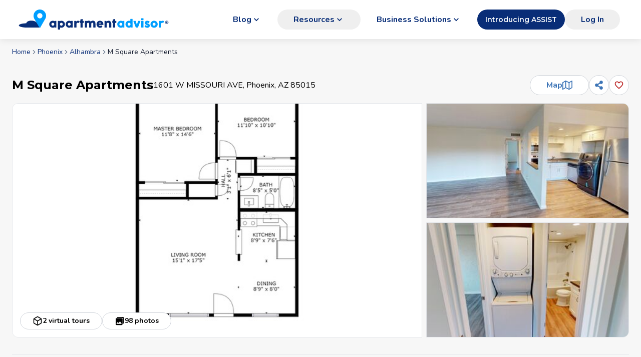

--- FILE ---
content_type: text/html; charset=utf-8
request_url: https://www.apartmentadvisor.com/details/1601-w-missouri-ave-phoenix-az-85015
body_size: 29538
content:
<!DOCTYPE html><html lang="en"><head><meta charSet="utf-8" data-next-head=""/><meta name="viewport" content="width=device-width" data-next-head=""/><title data-next-head="">M Square Apartments - Phoenix, AZ | ApartmentAdvisor</title><meta name="robots" content="noindex,nofollow" data-next-head=""/><meta name="description" content="See M Square Apartments at 1601 W MISSOURI AVE in Phoenix, AZ, offering a variety of apartments for rent starting at $1,099." data-next-head=""/><meta name="twitter:card" content="summary_large_image" data-next-head=""/><meta name="twitter:site" content="@Apt_Advisor" data-next-head=""/><meta property="og:title" content="M Square Apartments - Phoenix, AZ" data-next-head=""/><meta property="og:description" content="See M Square Apartments at 1601 W MISSOURI AVE in Phoenix, AZ, offering a variety of apartments for rent starting at $1,099." data-next-head=""/><meta property="og:url" content="https://www.apartmentadvisor.com/details/1601-w-missouri-ave-phoenix-az-85015" data-next-head=""/><meta property="og:type" content="website" data-next-head=""/><meta property="og:image" content="https://static.apartmentadvisor.com/i/3d5be87d643bdda36f12ab61b344a578.png" data-next-head=""/><meta property="og:image:alt" content="Photo of M Square Apartments - Phoenix, AZ" data-next-head=""/><meta property="og:image:width" content="1920" data-next-head=""/><meta property="og:image:height" content="1358" data-next-head=""/><meta property="og:locale" content="en_US" data-next-head=""/><meta property="og:site_name" content="ApartmentAdvisor" data-next-head=""/><link rel="canonical" href="https://www.apartmentadvisor.com/details/1601-w-missouri-ave-phoenix-az-85015" data-next-head=""/><link rel="icon" type="image/png" href="/icons/favicon-16x16.png" sizes="16x16" data-next-head=""/><link rel="icon" type="image/png" href="/icons/favicon-32x32.png" sizes="32x32" data-next-head=""/><link rel="icon" type="image/png" href="/icons/favicon-196x196.png" sizes="196x196" data-next-head=""/><link data-testid="image-preload-instruction" rel="preload" as="image" fetchPriority="high" href="https://static.apartmentadvisor.com/i/3d5be87d643bdda36f12ab61b344a578.png_652_416.jpeg" data-next-head=""/><link rel="preconnect" href="https://static.apartmentadvisor.com"/><link rel="dns-prefetch" href="https://static.apartmentadvisor.com"/><link rel="preload" href="/_next/static/media/e8f2fbee2754df70-s.p.9b7a96b4.woff2" as="font" type="font/woff2" crossorigin="anonymous" data-next-font="size-adjust"/><link rel="preload" href="/_next/static/media/07454f8ad8aaac57-s.p.fc65572f.woff2" as="font" type="font/woff2" crossorigin="anonymous" data-next-font="size-adjust"/><link rel="preload" href="/_next/static/chunks/d2194f4c3129f1d0.css" as="style"/><link rel="preload" href="/_next/static/chunks/71e60270ff8f82f8.css" as="style"/><link rel="preload" href="/_next/static/chunks/220b9de87124e3d3.css" as="style"/><link rel="preload" href="/_next/static/chunks/7feabab6c821f796.css" as="style"/><script>(function(w,l){w[l] = w[l] || [];w[l].push({'gtm.start':new Date().getTime(),event:'gtm.js'});})(window,'dataLayer');</script><noscript><img height="1" width="1" style="display:none" src="https://www.facebook.com/tr?id=292084085694607&amp;ev=PageView&amp;noscript=1" alt=""/></noscript><link rel="stylesheet" href="/_next/static/chunks/d2194f4c3129f1d0.css" data-n-g=""/><link rel="stylesheet" href="/_next/static/chunks/71e60270ff8f82f8.css" data-n-g=""/><link rel="stylesheet" href="/_next/static/chunks/220b9de87124e3d3.css" data-n-p=""/><link rel="stylesheet" href="/_next/static/chunks/7feabab6c821f796.css" data-n-p=""/><noscript data-n-css=""></noscript><script defer="" noModule="" src="/_next/static/chunks/a6dad97d9634a72d.js"></script><script defer="" src="/_next/static/chunks/10a7f814374689d5.js"></script><script defer="" src="/_next/static/chunks/1bb7efaa0286a575.js"></script><script src="/_next/static/chunks/3db01b4bd407bf44.js" defer=""></script><script src="/_next/static/chunks/69355135743eddb1.js" defer=""></script><script src="/_next/static/chunks/aada363af364dd4b.js" defer=""></script><script src="/_next/static/chunks/d04026398394f25d.js" defer=""></script><script src="/_next/static/chunks/8e03f2986db178b8.js" defer=""></script><script src="/_next/static/chunks/eafd55e9c4f4a05b.js" defer=""></script><script src="/_next/static/chunks/e820473247ef9b44.js" defer=""></script><script src="/_next/static/chunks/87ae884a46f3e345.js" defer=""></script><script src="/_next/static/chunks/8e55885cfda756c5.js" defer=""></script><script src="/_next/static/chunks/ac62e489094c3646.js" defer=""></script><script src="/_next/static/chunks/2aac96b07baca968.js" defer=""></script><script src="/_next/static/chunks/turbopack-bc1587e2bda73c58.js" defer=""></script><script src="/_next/static/chunks/81d9b3ba94804b59.js" defer=""></script><script src="/_next/static/chunks/32b4a5dfca3de933.js" defer=""></script><script src="/_next/static/chunks/707c3483fb5e10c0.js" defer=""></script><script src="/_next/static/chunks/e9df6df5aafb359e.js" defer=""></script><script src="/_next/static/chunks/ab5802e4e52aa487.js" defer=""></script><script src="/_next/static/chunks/0a19ad7a1df0f33a.js" defer=""></script><script src="/_next/static/chunks/5febb48dd02de26f.js" defer=""></script><script src="/_next/static/chunks/f3a280d5818442f5.js" defer=""></script><script src="/_next/static/chunks/df380126220e9a1a.js" defer=""></script><script src="/_next/static/chunks/1c56b9bf7e370de9.js" defer=""></script><script src="/_next/static/chunks/8e0f7fa49d4d3f6f.js" defer=""></script><script src="/_next/static/chunks/335b0c2e766e7758.js" defer=""></script><script src="/_next/static/chunks/1b8eb1069f38979e.js" defer=""></script><script src="/_next/static/chunks/5a511a65e532aab0.js" defer=""></script><script src="/_next/static/chunks/908a69aeeac2d59d.js" defer=""></script><script src="/_next/static/chunks/6cfa9aa4f4aa6bc1.js" defer=""></script><script src="/_next/static/chunks/39ca2e0a98d65049.js" defer=""></script><script src="/_next/static/chunks/2d314cd970e1a4c5.js" defer=""></script><script src="/_next/static/chunks/27cdac0fa0d77b82.js" defer=""></script><script src="/_next/static/chunks/f52dabd3ce01bb79.js" defer=""></script><script src="/_next/static/chunks/787a89c54611859d.js" defer=""></script><script src="/_next/static/chunks/27a3e432c920e325.js" defer=""></script><script src="/_next/static/chunks/60fe7cb2f6fcd992.js" defer=""></script><script src="/_next/static/chunks/0ad3f66cd37c180d.js" defer=""></script><script src="/_next/static/chunks/0cdb5e5df54d72be.js" defer=""></script><script src="/_next/static/chunks/8e2914de76a673cd.js" defer=""></script><script src="/_next/static/chunks/9e77885b85d37d0a.js" defer=""></script><script src="/_next/static/chunks/fdf026694fd8d1b4.js" defer=""></script><script src="/_next/static/chunks/turbopack-f41d9de624b79302.js" defer=""></script><script src="/_next/static/home-web%403fe8272e_20260113195939%3A3fe8272e/_ssgManifest.js" defer=""></script><script src="/_next/static/home-web%403fe8272e_20260113195939%3A3fe8272e/_buildManifest.js" defer=""></script><style id="__jsx-1485990578">:root{--montserrat-font:'Montserrat', 'Montserrat Fallback';--nunito-font:'Nunito', 'Nunito Fallback'}</style></head><body><link rel="preload" as="image" href="/static/branding/logo-with-text2.svg"/><link rel="preload" as="image" href="https://static.apartmentadvisor.com/i/3d5be87d643bdda36f12ab61b344a578.png_652_416.jpeg"/><link rel="preload" as="image" href="https://static.apartmentadvisor.com/i/56f6c36ac25efd2ab05ff2bd9ee8dc8e.jpeg_326_208.jpeg"/><link rel="preload" as="image" href="https://static.apartmentadvisor.com/i/3d5be87d643bdda36f12ab61b344a578.png_326_208.jpeg"/><div id="__next"><div><header class="z-50 w-full bg-white shadow-neumorphic min-h-[60px] px-0 py-2 sm:min-h-[64px] md:min-h-[78px] md:px-2 flex flex-col items-center justify-center undefined static"><div class="w-full mx-auto box-border block px-4 sm:px-6 max-w-screen-xl"><div class="flex h-full items-center justify-between"><div class="md:hidden"><button aria-label="Go back" class="p-0 inline-flex items-center justify-center transition duration-100 rounded-full p-2 size-10 focus:outline-none focus-visible:bg-gray-300 sm:active:scale-95 text-black text-opacity-50 p-0"><svg stroke="currentColor" fill="currentColor" stroke-width="0" viewBox="0 0 24 24" class="-m-3 font-bold text-aa-dark-blue" style="font-size:34px" height="1em" width="1em" xmlns="http://www.w3.org/2000/svg"><path fill="none" d="M0 0h24v24H0z"></path><path d="M15.41 7.41 14 6l-6 6 6 6 1.41-1.41L10.83 12z"></path></svg></button></div><div class="cursor-pointer"><a href="/" class="flex items-center"><img src="/static/branding/logo-with-text2.svg" alt="logo" class="h-[33px] w-[230px] md:h-[34px] md:w-[238px] lg:h-[30px] lg:w-[204px] lg:min-w-[204px] xl:h-[40px] xl:w-[310px]" height="44" width="328"/></a></div><div class="ml-auto hidden whitespace-nowrap lg:block"><div class="flex"><div class="relative inline"><a class="flex items-center justify-center gap-x-1 font-bold whitespace-nowrap text-center focus:ring-2 sm:focus:ring-0 transition duration-100 disabled:cursor-not-allowed disabled:bg-gray-300/80 disabled:text-gray-400 disabled:hover:bg-gray-300/80 sm:active:scale-95 min-h-[40px] px-8 rounded-full sm:hover:bg-opacity-90 !bg-opacity-0 text-aa-dark-blue hover:bg-gray-100 hover:!bg-opacity-100" aria-haspopup="true" aria-expanded="false" href="/blog"><div class="flex items-center gap-x-2"><span>Blog</span><span class="text-xl hidden sm:inline"><svg stroke="currentColor" fill="currentColor" stroke-width="0" viewBox="0 0 24 24" height="1em" width="1em" xmlns="http://www.w3.org/2000/svg"><path fill="none" d="M0 0h24v24H0V0z"></path><path d="M7.41 8.59 12 13.17l4.59-4.58L18 10l-6 6-6-6 1.41-1.41z"></path></svg></span></div></a></div><div class="relative inline"><button class="flex items-center justify-center gap-x-1 font-bold whitespace-nowrap text-center focus:ring-2 sm:focus:ring-0 transition duration-100 disabled:cursor-not-allowed disabled:bg-gray-300/80 disabled:text-gray-400 disabled:hover:bg-gray-300/80 sm:active:scale-95 min-h-[40px] px-8 rounded-full sm:hover:bg-opacity-90 !bg-opacity-0 text-aa-dark-blue hover:bg-gray-100 hover:!bg-opacity-100" aria-haspopup="true" aria-expanded="false"><div class="flex items-center gap-x-2"><span>Resources</span><span class="text-xl hidden sm:inline"><svg stroke="currentColor" fill="currentColor" stroke-width="0" viewBox="0 0 24 24" height="1em" width="1em" xmlns="http://www.w3.org/2000/svg"><path fill="none" d="M0 0h24v24H0V0z"></path><path d="M7.41 8.59 12 13.17l4.59-4.58L18 10l-6 6-6-6 1.41-1.41z"></path></svg></span></div></button></div><div class="relative inline"><a class="flex items-center justify-center gap-x-1 font-bold whitespace-nowrap text-center focus:ring-2 sm:focus:ring-0 transition duration-100 disabled:cursor-not-allowed disabled:bg-gray-300/80 disabled:text-gray-400 disabled:hover:bg-gray-300/80 sm:active:scale-95 min-h-[40px] px-8 rounded-full sm:hover:bg-opacity-90 !bg-opacity-0 text-aa-dark-blue hover:bg-gray-100 hover:!bg-opacity-100" aria-haspopup="true" aria-expanded="false" href="https://partners.apartmentadvisor.com/home"><div class="flex items-center gap-x-2"><span>Business Solutions</span><span class="text-xl hidden sm:inline"><svg stroke="currentColor" fill="currentColor" stroke-width="0" viewBox="0 0 24 24" height="1em" width="1em" xmlns="http://www.w3.org/2000/svg"><path fill="none" d="M0 0h24v24H0V0z"></path><path d="M7.41 8.59 12 13.17l4.59-4.58L18 10l-6 6-6-6 1.41-1.41z"></path></svg></span></div></a></div><a href="https://partners.apartmentadvisor.com/home" class="inline-flex items-center justify-center whitespace-nowrap rounded-md text-sm font-semibold font-headline ring-offset-background transition-[colors,transform,width] lg:active:scale-95 focus-visible:outline-none focus-visible:ring-2 focus-visible:ring-ring focus-visible:ring-offset-2 disabled:pointer-events-none disabled:opacity-50 bg-primary text-primary-foreground hover:bg-primary/90 h-10 px-4 py-2 !rounded-3xl">Introducing ASSIST</a></div></div><div class="hidden items-center lg:flex"><div class="min-w-[120px]"><button class="flex items-center justify-center gap-x-1 font-bold whitespace-nowrap text-center focus:ring-2 sm:focus:ring-0 transition duration-100 disabled:cursor-not-allowed disabled:bg-gray-300/80 disabled:text-gray-400 disabled:hover:bg-gray-300/80 sm:active:scale-95 min-h-[40px] px-8 rounded-full sm:hover:bg-opacity-90 !bg-opacity-0 text-aa-dark-blue hover:bg-gray-100 hover:!bg-opacity-100"><div class="flex items-center gap-x-2"><span>Log In</span></div></button></div></div><div class="lg:hidden"><div class="relative"><button aria-label="Open navigation menu" class="z-10 !text-2xl !text-primary-dark inline-flex items-center justify-center transition duration-100 rounded-full p-2 size-10 focus:outline-none focus-visible:bg-gray-300 sm:active:scale-95 text-black text-opacity-50 z-10 !text-2xl !text-primary-dark"><svg stroke="currentColor" fill="currentColor" stroke-width="0" viewBox="0 0 24 24" height="1em" width="1em" xmlns="http://www.w3.org/2000/svg"><path fill="none" d="M0 0h24v24H0z"></path><path d="M3 18h18v-2H3v2zm0-5h18v-2H3v2zm0-7v2h18V6H3z"></path></svg></button></div></div></div></div></header></div><main class=""><div class="md:mb-8 w-full mx-auto box-border block px-4 sm:px-6 max-w-screen-xl"><div class="mb-6 mt-4 flex justify-center md:mb-8 md:justify-start"><nav aria-label="breadcrumb"><ol class="flex flex-wrap items-center gap-1.5 break-words text-sm text-muted-foreground sm:gap-2.5"><li class="inline-flex items-center gap-1.5"><a href="/" class="transition-colors hover:text-foreground">Home</a></li><li role="presentation" aria-hidden="true" class="[&amp;&gt;svg]:size-3.5"><svg stroke="currentColor" fill="none" stroke-width="2" viewBox="0 0 24 24" stroke-linecap="round" stroke-linejoin="round" height="1em" width="1em" xmlns="http://www.w3.org/2000/svg"><path d="m9 18 6-6-6-6"></path></svg></li><li class="inline-flex items-center gap-1.5"><a href="/apartments/phoenix-az" class="transition-colors hover:text-foreground">Phoenix</a></li><li role="presentation" aria-hidden="true" class="[&amp;&gt;svg]:size-3.5"><svg stroke="currentColor" fill="none" stroke-width="2" viewBox="0 0 24 24" stroke-linecap="round" stroke-linejoin="round" height="1em" width="1em" xmlns="http://www.w3.org/2000/svg"><path d="m9 18 6-6-6-6"></path></svg></li><li class="inline-flex items-center gap-1.5"><a href="/apartments/alhambra-phoenix-az" class="transition-colors hover:text-foreground">Alhambra</a></li><li role="presentation" aria-hidden="true" class="[&amp;&gt;svg]:size-3.5"><svg stroke="currentColor" fill="none" stroke-width="2" viewBox="0 0 24 24" stroke-linecap="round" stroke-linejoin="round" height="1em" width="1em" xmlns="http://www.w3.org/2000/svg"><path d="m9 18 6-6-6-6"></path></svg></li><li class="inline-flex items-center gap-1.5"><span role="link" aria-disabled="true" aria-current="page" class="font-normal text-foreground">M Square Apartments</span></li></ol></nav></div><div class="my-4 md:mb-1 md:flex md:items-center md:justify-between"><span></span></div><div class="md:hidden"><div class="-mx-4 mb-4 p-0 sm:-mx-6"><div class="relative"><div class="absolute right-3 top-3 z-10"><button aria-label="Add this listing to your favorites" class="bg-white inline-flex items-center justify-center transition duration-100 rounded-full p-2 size-10 focus:outline-none focus-visible:bg-gray-300 sm:active:scale-95 text-black text-opacity-50 bg-white"><svg stroke="currentColor" fill="currentColor" stroke-width="0" viewBox="0 0 24 24" class="text-xl text-red-700" height="1em" width="1em" xmlns="http://www.w3.org/2000/svg"><path fill="none" d="M0 0h24v24H0V0z"></path><path d="M16.5 3c-1.74 0-3.41.81-4.5 2.09C10.91 3.81 9.24 3 7.5 3 4.42 3 2 5.42 2 8.5c0 3.78 3.4 6.86 8.55 11.54L12 21.35l1.45-1.32C18.6 15.36 22 12.28 22 8.5 22 5.42 19.58 3 16.5 3zm-4.4 15.55-.1.1-.1-.1C7.14 14.24 4 11.39 4 8.5 4 6.5 5.5 5 7.5 5c1.54 0 3.04.99 3.57 2.36h1.87C13.46 5.99 14.96 5 16.5 5c2 0 3.5 1.5 3.5 3.5 0 2.89-3.14 5.74-7.9 10.05z"></path></svg></button></div><div class="aspect-h-7 aspect-w-10"><div class="aspect-h-7 aspect-w-10" role="button" tabindex="0"><div class="pointer-events-none absolute top-1/2 z-10 flex h-10 w-full items-center justify-between" style="transform:translate(0, -50%)"><button disabled="" class="flex size-10 items-center justify-center bg-black bg-opacity-30 text-white disabled:opacity-0 pointer-events-auto"><svg stroke="currentColor" fill="currentColor" stroke-width="0" viewBox="0 0 1024 1024" height="1em" width="1em" xmlns="http://www.w3.org/2000/svg"><path d="M724 218.3V141c0-6.7-7.7-10.4-12.9-6.3L260.3 486.8a31.86 31.86 0 0 0 0 50.3l450.8 352.1c5.3 4.1 12.9.4 12.9-6.3v-77.3c0-4.9-2.3-9.6-6.1-12.6l-360-281 360-281.1c3.8-3 6.1-7.7 6.1-12.6z"></path></svg></button><button class="flex size-10 items-center justify-center bg-black bg-opacity-30 text-white disabled:opacity-0 pointer-events-auto"><svg stroke="currentColor" fill="currentColor" stroke-width="0" viewBox="0 0 1024 1024" height="1em" width="1em" xmlns="http://www.w3.org/2000/svg"><path d="M765.7 486.8L314.9 134.7A7.97 7.97 0 0 0 302 141v77.3c0 4.9 2.3 9.6 6.1 12.6l360 281.1-360 281.1c-3.9 3-6.1 7.7-6.1 12.6V883c0 6.7 7.7 10.4 12.9 6.3l450.8-352.1a31.96 31.96 0 0 0 0-50.4z"></path></svg></button></div><div class="flex snap-x snap-mandatory gap-x-2 overflow-x-scroll scroll-smooth"><div data-testid="carousel-image" class="box-content flex w-full flex-none snap-start"><img src="https://static.apartmentadvisor.com/i/3d5be87d643bdda36f12ab61b344a578.png_652_416.jpeg" alt="2 beds, 1 bath, 900 sqft, $1,190, Unit 25" class="h-full w-full object-cover" loading="eager" decoding="sync" fetchpriority="high"/></div><div data-testid="carousel-image" class="box-content flex w-full flex-none snap-start"><img src="https://static.apartmentadvisor.com/i/b61ac597fdc23a9c1954f5e634a1fde6.jpeg_652_416.jpeg" alt="2 beds, 1 bath, 900 sqft, $1,190, Unit 25" class="h-full w-full object-cover" loading="lazy" decoding="async" fetchpriority="auto"/></div><div data-testid="carousel-image" class="box-content flex w-full flex-none snap-start"><img src="https://static.apartmentadvisor.com/i/a2831c6e8e7babb33600db698748497a.jpeg_652_416.jpeg" alt="2 beds, 1 bath, 900 sqft, $1,190, Unit 25" class="h-full w-full object-cover" loading="lazy" decoding="async" fetchpriority="auto"/></div><div data-testid="carousel-image" class="box-content flex w-full flex-none snap-start"><img src="https://static.apartmentadvisor.com/i/ef6e1d094a708dfd5db2c099e4e219c7.jpeg_652_416.jpeg" alt="2 beds, 1 bath, 900 sqft, $1,190, Unit 25" class="h-full w-full object-cover" loading="lazy" decoding="async" fetchpriority="auto"/></div><div data-testid="carousel-image" class="box-content flex w-full flex-none snap-start"><img src="https://static.apartmentadvisor.com/i/d514cdb8e0a944887ccd84b9d3d13fb6.jpeg_652_416.jpeg" alt="2 beds, 1 bath, 900 sqft, $1,190, Unit 25" class="h-full w-full object-cover" loading="lazy" decoding="async" fetchpriority="auto"/></div><div data-testid="carousel-image" class="box-content flex w-full flex-none snap-start"><img src="https://static.apartmentadvisor.com/i/f5f9d27bb62a974bacda484cb7dc49b7.jpeg_652_416.jpeg" alt="2 beds, 1 bath, 900 sqft, $1,190, Unit 25" class="h-full w-full object-cover" loading="lazy" decoding="async" fetchpriority="auto"/></div><div data-testid="carousel-image" class="box-content flex w-full flex-none snap-start"><img src="https://static.apartmentadvisor.com/i/bb39238b814f2bfd7df93bf994956a18.jpeg_652_416.jpeg" alt="2 beds, 1 bath, 900 sqft, $1,190, Unit 25" class="h-full w-full object-cover" loading="lazy" decoding="async" fetchpriority="auto"/></div><div data-testid="carousel-image" class="box-content flex w-full flex-none snap-start"><img src="https://static.apartmentadvisor.com/i/7da84a7e6d07e3691d4115b3196fe492.jpeg_652_416.jpeg" alt="2 beds, 1 bath, 900 sqft, $1,190, Unit 25" class="h-full w-full object-cover" loading="lazy" decoding="async" fetchpriority="auto"/></div><div data-testid="carousel-image" class="box-content flex w-full flex-none snap-start"><img src="https://static.apartmentadvisor.com/i/106faf790ee3a3476065a17e2948eae4.jpeg_652_416.jpeg" alt="2 beds, 1 bath, 900 sqft, $1,190, Unit 25" class="h-full w-full object-cover" loading="lazy" decoding="async" fetchpriority="auto"/></div><div data-testid="carousel-image" class="box-content flex w-full flex-none snap-start"><img src="https://static.apartmentadvisor.com/i/a77ae9d983514ddc902967d7f1da72bf.jpeg_652_416.jpeg" alt="2 beds, 1 bath, 900 sqft, $1,190, Unit 25" class="h-full w-full object-cover" loading="lazy" decoding="async" fetchpriority="auto"/></div><div data-testid="carousel-image" class="box-content flex w-full flex-none snap-start"><img src="https://static.apartmentadvisor.com/i/919fba0ef472080452667fdfc1b82021.jpeg_652_416.jpeg" alt="2 beds, 1 bath, 900 sqft, $1,190, Unit 25" class="h-full w-full object-cover" loading="lazy" decoding="async" fetchpriority="auto"/></div><div data-testid="carousel-image" class="box-content flex w-full flex-none snap-start"><img src="https://static.apartmentadvisor.com/i/2b21184d4d3aa1be31d122282b7a2d8b.jpeg_652_416.jpeg" alt="2 beds, 1 bath, 900 sqft, $1,190, Unit 25" class="h-full w-full object-cover" loading="lazy" decoding="async" fetchpriority="auto"/></div><div data-testid="carousel-image" class="box-content flex w-full flex-none snap-start"><img src="https://static.apartmentadvisor.com/i/5f86b3d5103d62c85bd0993b2232d626.jpeg_652_416.jpeg" alt="2 beds, 1 bath, 900 sqft, $1,190, Unit 25" class="h-full w-full object-cover" loading="lazy" decoding="async" fetchpriority="auto"/></div><div data-testid="carousel-image" class="box-content flex w-full flex-none snap-start"><img src="https://static.apartmentadvisor.com/i/5b3f7358937aa20da95ee7001ac1b97f.jpeg_652_416.jpeg" alt="2 beds, 1 bath, 900 sqft, $1,190, Unit 25" class="h-full w-full object-cover" loading="lazy" decoding="async" fetchpriority="auto"/></div><div data-testid="carousel-image" class="box-content flex w-full flex-none snap-start"><img src="https://static.apartmentadvisor.com/i/77658b5845c0aa72e48459b79e0d8259.jpeg_652_416.jpeg" alt="2 beds, 1 bath, 900 sqft, $1,190, Unit 25" class="h-full w-full object-cover" loading="lazy" decoding="async" fetchpriority="auto"/></div><div data-testid="carousel-image" class="box-content flex w-full flex-none snap-start"><img src="https://static.apartmentadvisor.com/i/edf05a330b0241e58f556f6e8a6435aa.jpeg_652_416.jpeg" alt="2 beds, 1 bath, 900 sqft, $1,190, Unit 25" class="h-full w-full object-cover" loading="lazy" decoding="async" fetchpriority="auto"/></div><div data-testid="carousel-image" class="box-content flex w-full flex-none snap-start"><img src="https://static.apartmentadvisor.com/i/93ccbc8dcdc89913507e4ee423b3f771.jpeg_652_416.jpeg" alt="2 beds, 1 bath, 900 sqft, $1,190, Unit 25" class="h-full w-full object-cover" loading="lazy" decoding="async" fetchpriority="auto"/></div><div data-testid="carousel-image" class="box-content flex w-full flex-none snap-start"><img src="https://static.apartmentadvisor.com/i/481adf903359fa36c5853554efb1f7ff.jpeg_652_416.jpeg" alt="2 beds, 1 bath, 900 sqft, $1,190, Unit 25" class="h-full w-full object-cover" loading="lazy" decoding="async" fetchpriority="auto"/></div><div data-testid="carousel-image" class="box-content flex w-full flex-none snap-start"><img src="https://static.apartmentadvisor.com/i/a30ef51081d530a22ad895f36b266b96.jpeg_652_416.jpeg" alt="2 beds, 1 bath, 900 sqft, $1,190, Unit 25" class="h-full w-full object-cover" loading="lazy" decoding="async" fetchpriority="auto"/></div><div data-testid="carousel-image" class="box-content flex w-full flex-none snap-start"><img src="https://static.apartmentadvisor.com/i/2347e132cdba5d17edf8ee6c3a2730a4.jpeg_652_416.jpeg" alt="2 beds, 1 bath, 900 sqft, $1,190, Unit 25" class="h-full w-full object-cover" loading="lazy" decoding="async" fetchpriority="auto"/></div><div data-testid="carousel-image" class="box-content flex w-full flex-none snap-start"><img src="https://static.apartmentadvisor.com/i/8397703dbf2e64b1c5047dff93476270.jpeg_652_416.jpeg" alt="2 beds, 1 bath, 900 sqft, $1,190, Unit 25" class="h-full w-full object-cover" loading="lazy" decoding="async" fetchpriority="auto"/></div><div data-testid="carousel-image" class="box-content flex w-full flex-none snap-start"><img src="https://static.apartmentadvisor.com/i/ae0e21775641aa5a62c145328e8f09ee.jpeg_652_416.jpeg" alt="2 beds, 1 bath, 900 sqft, $1,190, Unit 25" class="h-full w-full object-cover" loading="lazy" decoding="async" fetchpriority="auto"/></div><div data-testid="carousel-image" class="box-content flex w-full flex-none snap-start"><img src="https://static.apartmentadvisor.com/i/0c86af6337a870107fba87d5d30c11d1.jpeg_652_416.jpeg" alt="2 beds, 1 bath, 900 sqft, $1,190, Unit 25" class="h-full w-full object-cover" loading="lazy" decoding="async" fetchpriority="auto"/></div><div data-testid="carousel-image" class="box-content flex w-full flex-none snap-start"><img src="https://static.apartmentadvisor.com/i/8f7ebb2824a97624ccae3796a1c0702b.jpeg_652_416.jpeg" alt="2 beds, 1 bath, 900 sqft, $1,190, Unit 25" class="h-full w-full object-cover" loading="lazy" decoding="async" fetchpriority="auto"/></div><div data-testid="carousel-image" class="box-content flex w-full flex-none snap-start"><img src="https://static.apartmentadvisor.com/i/6a30638c80a82133f8a8eebee46d1ab6.jpeg_652_416.jpeg" alt="2 beds, 1 bath, 900 sqft, $1,190, Unit 25" class="h-full w-full object-cover" loading="lazy" decoding="async" fetchpriority="auto"/></div><div data-testid="carousel-image" class="box-content flex w-full flex-none snap-start"><img src="https://static.apartmentadvisor.com/i/8df290a6dd69b90eb90429076706b8e5.jpeg_652_416.jpeg" alt="2 beds, 1 bath, 900 sqft, $1,190, Unit 25" class="h-full w-full object-cover" loading="lazy" decoding="async" fetchpriority="auto"/></div><div data-testid="carousel-image" class="box-content flex w-full flex-none snap-start"><img src="https://static.apartmentadvisor.com/i/b658f8a92da4cd57cef3f40d05cbac89.jpeg_652_416.jpeg" alt="2 beds, 1 bath, 900 sqft, $1,190, Unit 25" class="h-full w-full object-cover" loading="lazy" decoding="async" fetchpriority="auto"/></div><div data-testid="carousel-image" class="box-content flex w-full flex-none snap-start"><img src="https://static.apartmentadvisor.com/i/ca07179726d1d425e25ddbcdf4a58a61.jpeg_652_416.jpeg" alt="2 beds, 1 bath, 900 sqft, $1,190, Unit 25" class="h-full w-full object-cover" loading="lazy" decoding="async" fetchpriority="auto"/></div><div data-testid="carousel-image" class="box-content flex w-full flex-none snap-start"><img src="https://static.apartmentadvisor.com/i/695355ce212fec15d9bac9414a99415e.jpeg_652_416.jpeg" alt="2 beds, 1 bath, 900 sqft, $1,190, Unit 25" class="h-full w-full object-cover" loading="lazy" decoding="async" fetchpriority="auto"/></div><div data-testid="carousel-image" class="box-content flex w-full flex-none snap-start"><img src="https://static.apartmentadvisor.com/i/d0cf21aecfaf71129cb28fe318fb3428.jpeg_652_416.jpeg" alt="2 beds, 1 bath, 900 sqft, $1,190, Unit 25" class="h-full w-full object-cover" loading="lazy" decoding="async" fetchpriority="auto"/></div><div data-testid="carousel-image" class="box-content flex w-full flex-none snap-start"><img src="https://static.apartmentadvisor.com/i/c0c98c522a77712724fd25b880c86531.jpeg_652_416.jpeg" alt="2 beds, 1 bath, 900 sqft, $1,190, Unit 25" class="h-full w-full object-cover" loading="lazy" decoding="async" fetchpriority="auto"/></div><div data-testid="carousel-image" class="box-content flex w-full flex-none snap-start"><img src="https://static.apartmentadvisor.com/i/edada7c9f8ab25eb135f0a2e9dc17cf4.jpeg_652_416.jpeg" alt="2 beds, 1 bath, 900 sqft, $1,190, Unit 25" class="h-full w-full object-cover" loading="lazy" decoding="async" fetchpriority="auto"/></div><div data-testid="carousel-image" class="box-content flex w-full flex-none snap-start"><img src="https://static.apartmentadvisor.com/i/0f0507dbdd1150206f325ff811118537.jpeg_652_416.jpeg" alt="2 beds, 1 bath, 900 sqft, $1,190, Unit 25" class="h-full w-full object-cover" loading="lazy" decoding="async" fetchpriority="auto"/></div><div data-testid="carousel-image" class="box-content flex w-full flex-none snap-start"><img src="https://static.apartmentadvisor.com/i/df502501c6537a1de08efd027157331c.jpeg_652_416.jpeg" alt="2 beds, 1 bath, 900 sqft, $1,190, Unit 25" class="h-full w-full object-cover" loading="lazy" decoding="async" fetchpriority="auto"/></div><div data-testid="carousel-image" class="box-content flex w-full flex-none snap-start"><img src="https://static.apartmentadvisor.com/i/23304f0473f5266eaa93dff5ec1caff4.jpeg_652_416.jpeg" alt="2 beds, 1 bath, 900 sqft, $1,190, Unit 25" class="h-full w-full object-cover" loading="lazy" decoding="async" fetchpriority="auto"/></div><div data-testid="carousel-image" class="box-content flex w-full flex-none snap-start"><img src="https://static.apartmentadvisor.com/i/029f3502a0b31029ece6f0aa4a44dc05.jpeg_652_416.jpeg" alt="2 beds, 1 bath, 900 sqft, $1,190, Unit 25" class="h-full w-full object-cover" loading="lazy" decoding="async" fetchpriority="auto"/></div><div data-testid="carousel-image" class="box-content flex w-full flex-none snap-start"><img src="https://static.apartmentadvisor.com/i/59ef9e7c8387375193205be20fbf6a66.jpeg_652_416.jpeg" alt="2 beds, 1 bath, 900 sqft, $1,190, Unit 25" class="h-full w-full object-cover" loading="lazy" decoding="async" fetchpriority="auto"/></div><div data-testid="carousel-image" class="box-content flex w-full flex-none snap-start"><img src="https://static.apartmentadvisor.com/i/21da89972cb5dacf62254d962b250ea6.jpeg_652_416.jpeg" alt="2 beds, 1 bath, 900 sqft, $1,190, Unit 25" class="h-full w-full object-cover" loading="lazy" decoding="async" fetchpriority="auto"/></div><div data-testid="carousel-image" class="box-content flex w-full flex-none snap-start"><img src="https://static.apartmentadvisor.com/i/cc82a552aca61ea0431ce8cd0ebcc231.jpeg_652_416.jpeg" alt="2 beds, 1 bath, 900 sqft, $1,190, Unit 25" class="h-full w-full object-cover" loading="lazy" decoding="async" fetchpriority="auto"/></div><div data-testid="carousel-image" class="box-content flex w-full flex-none snap-start"><img src="https://static.apartmentadvisor.com/i/a11d33955c12ba30b2f599d35e91fd1a.jpeg_652_416.jpeg" alt="2 beds, 1 bath, 900 sqft, $1,190, Unit 25" class="h-full w-full object-cover" loading="lazy" decoding="async" fetchpriority="auto"/></div><div data-testid="carousel-image" class="box-content flex w-full flex-none snap-start"><img src="https://static.apartmentadvisor.com/i/3a2fc18cba60d73aef8ec699805878c1.jpeg_652_416.jpeg" alt="2 beds, 1 bath, 900 sqft, $1,190, Unit 25" class="h-full w-full object-cover" loading="lazy" decoding="async" fetchpriority="auto"/></div><div data-testid="carousel-image" class="box-content flex w-full flex-none snap-start"><img src="https://static.apartmentadvisor.com/i/8f473abbef5a9ad28a55dcd8035a13f0.jpeg_652_416.jpeg" alt="2 beds, 1 bath, 900 sqft, $1,190, Unit 25" class="h-full w-full object-cover" loading="lazy" decoding="async" fetchpriority="auto"/></div><div data-testid="carousel-image" class="box-content flex w-full flex-none snap-start"><img src="https://static.apartmentadvisor.com/i/d4e076ab54cb058ae66730479f58ebaf.jpeg_652_416.jpeg" alt="2 beds, 1 bath, 900 sqft, $1,190, Unit 25" class="h-full w-full object-cover" loading="lazy" decoding="async" fetchpriority="auto"/></div><div data-testid="carousel-image" class="box-content flex w-full flex-none snap-start"><img src="https://static.apartmentadvisor.com/i/afec02d079d2cf33fbf07de0c0844dc6.jpeg_652_416.jpeg" alt="2 beds, 1 bath, 900 sqft, $1,190, Unit 25" class="h-full w-full object-cover" loading="lazy" decoding="async" fetchpriority="auto"/></div><div data-testid="carousel-image" class="box-content flex w-full flex-none snap-start"><img src="https://static.apartmentadvisor.com/i/a57b153437c554f9710923629aded7f4.jpeg_652_416.jpeg" alt="2 beds, 1 bath, 900 sqft, $1,190, Unit 25" class="h-full w-full object-cover" loading="lazy" decoding="async" fetchpriority="auto"/></div><div data-testid="carousel-image" class="box-content flex w-full flex-none snap-start"><img src="https://static.apartmentadvisor.com/i/2e9ebf7c0e81262de3d03cdfd9041f72.jpeg_652_416.jpeg" alt="2 beds, 1 bath, 900 sqft, $1,190, Unit 25" class="h-full w-full object-cover" loading="lazy" decoding="async" fetchpriority="auto"/></div><div data-testid="carousel-image" class="box-content flex w-full flex-none snap-start"><img src="https://static.apartmentadvisor.com/i/beef784ae1504ea6412924ed0c953c27.jpeg_652_416.jpeg" alt="2 beds, 1 bath, 900 sqft, $1,190, Unit 25" class="h-full w-full object-cover" loading="lazy" decoding="async" fetchpriority="auto"/></div><div data-testid="carousel-image" class="box-content flex w-full flex-none snap-start"><img src="https://static.apartmentadvisor.com/i/dbc3b78972b7dbb43b0c5c5b35e0b299.jpeg_652_416.jpeg" alt="2 beds, 1 bath, 900 sqft, $1,190, Unit 25" class="h-full w-full object-cover" loading="lazy" decoding="async" fetchpriority="auto"/></div><div data-testid="carousel-image" class="box-content flex w-full flex-none snap-start"><img src="https://static.apartmentadvisor.com/i/71fa2a6b0cad1acb15086980f2fa648b.jpeg_652_416.jpeg" alt="2 beds, 1 bath, 900 sqft, $1,190, Unit 25" class="h-full w-full object-cover" loading="lazy" decoding="async" fetchpriority="auto"/></div><div data-testid="carousel-image" class="box-content flex w-full flex-none snap-start"><img src="https://static.apartmentadvisor.com/i/87c04bb8c15b94d7989969e9312018bb.jpeg_652_416.jpeg" alt="2 beds, 1 bath, 900 sqft, $1,190, Unit 25" class="h-full w-full object-cover" loading="lazy" decoding="async" fetchpriority="auto"/></div><div data-testid="carousel-image" class="box-content flex w-full flex-none snap-start"><img src="https://static.apartmentadvisor.com/i/36fc4c3eaac133396450a7c0aadcafd3.jpeg_652_416.jpeg" alt="2 beds, 1 bath, 900 sqft, $1,190, Unit 25" class="h-full w-full object-cover" loading="lazy" decoding="async" fetchpriority="auto"/></div><div data-testid="carousel-image" class="box-content flex w-full flex-none snap-start"><img src="https://static.apartmentadvisor.com/i/e40eed30547c24c49542f61055fafae5.jpeg_652_416.jpeg" alt="2 beds, 1 bath, 900 sqft, $1,190, Unit 25" class="h-full w-full object-cover" loading="lazy" decoding="async" fetchpriority="auto"/></div><div data-testid="carousel-image" class="box-content flex w-full flex-none snap-start"><img src="https://static.apartmentadvisor.com/i/024337e86b1fe9ea55dd8992fb993c65.jpeg_652_416.jpeg" alt="2 beds, 1 bath, 900 sqft, $1,190, Unit 25" class="h-full w-full object-cover" loading="lazy" decoding="async" fetchpriority="auto"/></div><div data-testid="carousel-image" class="box-content flex w-full flex-none snap-start"><img src="https://static.apartmentadvisor.com/i/d2369721e35d846c4084febd0fd82e40.jpeg_652_416.jpeg" alt="2 beds, 1 bath, 900 sqft, $1,190, Unit 25" class="h-full w-full object-cover" loading="lazy" decoding="async" fetchpriority="auto"/></div><div data-testid="carousel-image" class="box-content flex w-full flex-none snap-start"><img src="https://static.apartmentadvisor.com/i/eb3d1bec616e2a07ae80ee72a5fc3254.jpeg_652_416.jpeg" alt="2 beds, 1 bath, 900 sqft, $1,190, Unit 25" class="h-full w-full object-cover" loading="lazy" decoding="async" fetchpriority="auto"/></div><div data-testid="carousel-image" class="box-content flex w-full flex-none snap-start"><img src="https://static.apartmentadvisor.com/i/d28227a9f806e80627bb6190b5f863eb.jpeg_652_416.jpeg" alt="2 beds, 1 bath, 900 sqft, $1,190, Unit 25" class="h-full w-full object-cover" loading="lazy" decoding="async" fetchpriority="auto"/></div><div data-testid="carousel-image" class="box-content flex w-full flex-none snap-start"><img src="https://static.apartmentadvisor.com/i/e8d7ee9c0aa61ccc6b1355487c591abf.jpeg_652_416.jpeg" alt="2 beds, 1 bath, 900 sqft, $1,190, Unit 25" class="h-full w-full object-cover" loading="lazy" decoding="async" fetchpriority="auto"/></div><div data-testid="carousel-image" class="box-content flex w-full flex-none snap-start"><img src="https://static.apartmentadvisor.com/i/2ae67264e297ba199e2dd71cf7f3869d.jpeg_652_416.jpeg" alt="2 beds, 1 bath, 900 sqft, $1,190, Unit 25" class="h-full w-full object-cover" loading="lazy" decoding="async" fetchpriority="auto"/></div><div data-testid="carousel-image" class="box-content flex w-full flex-none snap-start"><img src="https://static.apartmentadvisor.com/i/acfe20e6a0d1504ce316600e010b1c9f.jpeg_652_416.jpeg" alt="2 beds, 1 bath, 900 sqft, $1,190, Unit 25" class="h-full w-full object-cover" loading="lazy" decoding="async" fetchpriority="auto"/></div><div data-testid="carousel-image" class="box-content flex w-full flex-none snap-start"><img src="https://static.apartmentadvisor.com/i/dcdd0820d31f246c5bd757307f0d7ea4.jpeg_652_416.jpeg" alt="2 beds, 1 bath, 900 sqft, $1,190, Unit 25" class="h-full w-full object-cover" loading="lazy" decoding="async" fetchpriority="auto"/></div><div data-testid="carousel-image" class="box-content flex w-full flex-none snap-start"><img src="https://static.apartmentadvisor.com/i/dda4140e28982f1830e2ed485bcd9313.jpeg_652_416.jpeg" alt="2 beds, 1 bath, 900 sqft, $1,190, Unit 25" class="h-full w-full object-cover" loading="lazy" decoding="async" fetchpriority="auto"/></div><div data-testid="carousel-image" class="box-content flex w-full flex-none snap-start"><img src="https://static.apartmentadvisor.com/i/dd743e54c3d769143a57badd8cd0733b.jpeg_652_416.jpeg" alt="2 beds, 1 bath, 900 sqft, $1,190, Unit 25" class="h-full w-full object-cover" loading="lazy" decoding="async" fetchpriority="auto"/></div><div data-testid="carousel-image" class="box-content flex w-full flex-none snap-start"><img src="https://static.apartmentadvisor.com/i/0d2a5633d61c4f267e669b0bb8e5bb58.jpeg_652_416.jpeg" alt="2 beds, 1 bath, 900 sqft, $1,190, Unit 25" class="h-full w-full object-cover" loading="lazy" decoding="async" fetchpriority="auto"/></div><div data-testid="carousel-image" class="box-content flex w-full flex-none snap-start"><img src="https://static.apartmentadvisor.com/i/56f6c36ac25efd2ab05ff2bd9ee8dc8e.jpeg_652_416.jpeg" alt="2 beds, 1 bath, 900 sqft, $1,099, Unit 7" class="h-full w-full object-cover" loading="lazy" decoding="async" fetchpriority="auto"/></div><div data-testid="carousel-image" class="box-content flex w-full flex-none snap-start"><img src="https://static.apartmentadvisor.com/i/f20318ccab79c58caf737bb9a3d1cdf8.jpeg_652_416.jpeg" alt="2 beds, 1 bath, 900 sqft, $1,099, Unit 7" class="h-full w-full object-cover" loading="lazy" decoding="async" fetchpriority="auto"/></div><div data-testid="carousel-image" class="box-content flex w-full flex-none snap-start"><img src="https://static.apartmentadvisor.com/i/98c10759efd8a6a75e94fbc244edf8ee.jpeg_652_416.jpeg" alt="2 beds, 1 bath, 900 sqft, $1,099, Unit 7" class="h-full w-full object-cover" loading="lazy" decoding="async" fetchpriority="auto"/></div><div data-testid="carousel-image" class="box-content flex w-full flex-none snap-start"><img src="https://static.apartmentadvisor.com/i/120fb51a18e31117e7c3d0950bdc79f1.jpeg_652_416.jpeg" alt="2 beds, 1 bath, 900 sqft, $1,099, Unit 7" class="h-full w-full object-cover" loading="lazy" decoding="async" fetchpriority="auto"/></div><div data-testid="carousel-image" class="box-content flex w-full flex-none snap-start"><img src="https://static.apartmentadvisor.com/i/9f7adeab29cc36f6aaa10fd4a7b0827d.jpeg_652_416.jpeg" alt="2 beds, 1 bath, 900 sqft, $1,099, Unit 7" class="h-full w-full object-cover" loading="lazy" decoding="async" fetchpriority="auto"/></div><div data-testid="carousel-image" class="box-content flex w-full flex-none snap-start"><img src="https://static.apartmentadvisor.com/i/e779ec18712cd25008728aa64a603858.jpeg_652_416.jpeg" alt="2 beds, 1 bath, 900 sqft, $1,099, Unit 7" class="h-full w-full object-cover" loading="lazy" decoding="async" fetchpriority="auto"/></div><div data-testid="carousel-image" class="box-content flex w-full flex-none snap-start"><img src="https://static.apartmentadvisor.com/i/40977b7e23a9d48401c21a00130cae12.png_652_416.jpeg" alt="2 beds, 1 bath, 900 sqft, $1,099, Unit 7" class="h-full w-full object-cover" loading="lazy" decoding="async" fetchpriority="auto"/></div><div data-testid="carousel-image" class="box-content flex w-full flex-none snap-start"><img src="https://static.apartmentadvisor.com/i/3106ed2766bddcce5defdd8a53d73b94.jpeg_652_416.jpeg" alt="2 beds, 1 bath, 900 sqft, $1,099, Unit 7" class="h-full w-full object-cover" loading="lazy" decoding="async" fetchpriority="auto"/></div><div data-testid="carousel-image" class="box-content flex w-full flex-none snap-start"><img src="https://static.apartmentadvisor.com/i/7df4142f0035dd8f530b4c70e5ecce7c.jpeg_652_416.jpeg" alt="2 beds, 1 bath, 900 sqft, $1,099, Unit 7" class="h-full w-full object-cover" loading="lazy" decoding="async" fetchpriority="auto"/></div><div data-testid="carousel-image" class="box-content flex w-full flex-none snap-start"><img src="https://static.apartmentadvisor.com/i/f50e57e644140569be7867ca959ebcd3.jpeg_652_416.jpeg" alt="2 beds, 1 bath, 900 sqft, $1,099, Unit 7" class="h-full w-full object-cover" loading="lazy" decoding="async" fetchpriority="auto"/></div><div data-testid="carousel-image" class="box-content flex w-full flex-none snap-start"><img src="https://static.apartmentadvisor.com/i/f6f5ee224c0d6e061699005cb277b9de.jpeg_652_416.jpeg" alt="2 beds, 1 bath, 900 sqft, $1,099, Unit 7" class="h-full w-full object-cover" loading="lazy" decoding="async" fetchpriority="auto"/></div><div data-testid="carousel-image" class="box-content flex w-full flex-none snap-start"><img src="https://static.apartmentadvisor.com/i/ea8bb8ff8615598fa1d2fb6982168c39.jpeg_652_416.jpeg" alt="2 beds, 1 bath, 900 sqft, $1,099, Unit 7" class="h-full w-full object-cover" loading="lazy" decoding="async" fetchpriority="auto"/></div><div data-testid="carousel-image" class="box-content flex w-full flex-none snap-start"><img src="https://static.apartmentadvisor.com/i/3f1f1d83cfe23c82662db99b9a3c9982.jpeg_652_416.jpeg" alt="2 beds, 1 bath, 900 sqft, $1,099, Unit 7" class="h-full w-full object-cover" loading="lazy" decoding="async" fetchpriority="auto"/></div><div data-testid="carousel-image" class="box-content flex w-full flex-none snap-start"><img src="https://static.apartmentadvisor.com/i/a210124d26677a3476cd32367f7a980e.jpeg_652_416.jpeg" alt="2 beds, 1 bath, 900 sqft, $1,099, Unit 7" class="h-full w-full object-cover" loading="lazy" decoding="async" fetchpriority="auto"/></div><div data-testid="carousel-image" class="box-content flex w-full flex-none snap-start"><img src="https://static.apartmentadvisor.com/i/a55add1f018f10853333f1abefd7f556.jpeg_652_416.jpeg" alt="2 beds, 1 bath, 900 sqft, $1,099, Unit 7" class="h-full w-full object-cover" loading="lazy" decoding="async" fetchpriority="auto"/></div><div data-testid="carousel-image" class="box-content flex w-full flex-none snap-start"><img src="https://static.apartmentadvisor.com/i/6e1136474af495af9d44555ffe0e971a.jpeg_652_416.jpeg" alt="2 beds, 1 bath, 900 sqft, $1,099, Unit 7" class="h-full w-full object-cover" loading="lazy" decoding="async" fetchpriority="auto"/></div><div data-testid="carousel-image" class="box-content flex w-full flex-none snap-start"><img src="https://static.apartmentadvisor.com/i/7ae52f9208a4807ba4f09352eb9a8b39.jpeg_652_416.jpeg" alt="2 beds, 1 bath, 900 sqft, $1,099, Unit 7" class="h-full w-full object-cover" loading="lazy" decoding="async" fetchpriority="auto"/></div><div data-testid="carousel-image" class="box-content flex w-full flex-none snap-start"><img src="https://static.apartmentadvisor.com/i/5e47ae1c1e7477bf8dd59b90bcf72969.jpeg_652_416.jpeg" alt="2 beds, 1 bath, 900 sqft, $1,099, Unit 7" class="h-full w-full object-cover" loading="lazy" decoding="async" fetchpriority="auto"/></div><div data-testid="carousel-image" class="box-content flex w-full flex-none snap-start"><img src="https://static.apartmentadvisor.com/i/4c219dd24354b9816856a0352655ca51.jpeg_652_416.jpeg" alt="2 beds, 1 bath, 900 sqft, $1,099, Unit 7" class="h-full w-full object-cover" loading="lazy" decoding="async" fetchpriority="auto"/></div><div data-testid="carousel-image" class="box-content flex w-full flex-none snap-start"><img src="https://static.apartmentadvisor.com/i/2c13eb2bae3e578bc273529a0fc88d58.jpeg_652_416.jpeg" alt="2 beds, 1 bath, 900 sqft, $1,099, Unit 7" class="h-full w-full object-cover" loading="lazy" decoding="async" fetchpriority="auto"/></div><div data-testid="carousel-image" class="box-content flex w-full flex-none snap-start"><img src="https://static.apartmentadvisor.com/i/e541672558d2ff779719d326154a874b.png_652_416.jpeg" alt="2 beds, 1 bath, 900 sqft, $1,099, Unit 7" class="h-full w-full object-cover" loading="lazy" decoding="async" fetchpriority="auto"/></div><div data-testid="carousel-image" class="box-content flex w-full flex-none snap-start"><img src="https://static.apartmentadvisor.com/i/aefefef2690d94c2be2a7936c6cc9b83.jpeg_652_416.jpeg" alt="2 beds, 1 bath, 900 sqft, $1,099, Unit 7" class="h-full w-full object-cover" loading="lazy" decoding="async" fetchpriority="auto"/></div><div data-testid="carousel-image" class="box-content flex w-full flex-none snap-start"><img src="https://static.apartmentadvisor.com/i/d50d0c33ac2dcb24d4428d8eec0c6684.jpeg_652_416.jpeg" alt="2 beds, 1 bath, 900 sqft, $1,099, Unit 7" class="h-full w-full object-cover" loading="lazy" decoding="async" fetchpriority="auto"/></div><div data-testid="carousel-image" class="box-content flex w-full flex-none snap-start"><img src="https://static.apartmentadvisor.com/i/5d2dca9ef455ec762b187308f3a6d630.jpeg_652_416.jpeg" alt="2 beds, 1 bath, 900 sqft, $1,099, Unit 7" class="h-full w-full object-cover" loading="lazy" decoding="async" fetchpriority="auto"/></div><div data-testid="carousel-image" class="box-content flex w-full flex-none snap-start"><img src="https://static.apartmentadvisor.com/i/b6c68b629a1d05226348f1294c61f97e.jpeg_652_416.jpeg" alt="2 beds, 1 bath, 900 sqft, $1,099, Unit 7" class="h-full w-full object-cover" loading="lazy" decoding="async" fetchpriority="auto"/></div><div data-testid="carousel-image" class="box-content flex w-full flex-none snap-start"><img src="https://static.apartmentadvisor.com/i/c16e88af3fcf85fc79637bd7cd499e13.jpeg_652_416.jpeg" alt="2 beds, 1 bath, 900 sqft, $1,099, Unit 7" class="h-full w-full object-cover" loading="lazy" decoding="async" fetchpriority="auto"/></div><div data-testid="carousel-image" class="box-content flex w-full flex-none snap-start"><img src="https://static.apartmentadvisor.com/i/749221138dddac6a02a99caae924e708.jpeg_652_416.jpeg" alt="2 beds, 1 bath, 900 sqft, $1,099, Unit 7" class="h-full w-full object-cover" loading="lazy" decoding="async" fetchpriority="auto"/></div><div data-testid="carousel-image" class="box-content flex w-full flex-none snap-start"><img src="https://static.apartmentadvisor.com/i/6a0adb91b23c5065cf32901e0c079681.jpeg_652_416.jpeg" alt="2 beds, 1 bath, 900 sqft, $1,099, Unit 7" class="h-full w-full object-cover" loading="lazy" decoding="async" fetchpriority="auto"/></div><div data-testid="carousel-image" class="box-content flex w-full flex-none snap-start"><img src="https://static.apartmentadvisor.com/i/069302ddb1c2e42ab669ffd89e549c73.jpeg_652_416.jpeg" alt="2 beds, 1 bath, 900 sqft, $1,099, Unit 7" class="h-full w-full object-cover" loading="lazy" decoding="async" fetchpriority="auto"/></div><div data-testid="carousel-image" class="box-content flex w-full flex-none snap-start"><img src="https://static.apartmentadvisor.com/i/1ac1f6e774f105c5bbdb2b8b19faad1c.jpeg_652_416.jpeg" alt="2 beds, 1 bath, 900 sqft, $1,099, Unit 7" class="h-full w-full object-cover" loading="lazy" decoding="async" fetchpriority="auto"/></div><div data-testid="carousel-image" class="box-content flex w-full flex-none snap-start"><img src="https://static.apartmentadvisor.com/i/2684176788fe4b93d978593475820fa2.jpeg_652_416.jpeg" alt="2 beds, 1 bath, 900 sqft, $1,099, Unit 7" class="h-full w-full object-cover" loading="lazy" decoding="async" fetchpriority="auto"/></div><div data-testid="carousel-image" class="box-content flex w-full flex-none snap-start"><img src="https://static.apartmentadvisor.com/i/7ecf3f11e0440b0239297307d110e443.jpeg_652_416.jpeg" alt="2 beds, 1 bath, 900 sqft, $1,099, Unit 7" class="h-full w-full object-cover" loading="lazy" decoding="async" fetchpriority="auto"/></div><div data-testid="carousel-image" class="box-content flex w-full flex-none snap-start"><img src="https://static.apartmentadvisor.com/i/88220ee76f4fb8d4ea42b7d11094cba1.jpeg_652_416.jpeg" alt="2 beds, 1 bath, 900 sqft, $1,099, Unit 7" class="h-full w-full object-cover" loading="lazy" decoding="async" fetchpriority="auto"/></div><div data-testid="carousel-image" class="box-content flex w-full flex-none snap-start"><img src="https://static.apartmentadvisor.com/i/104a62a3f0c428096c66e8bd836c84b9.jpeg_652_416.jpeg" alt="2 beds, 1 bath, 900 sqft, $1,099, Unit 7" class="h-full w-full object-cover" loading="lazy" decoding="async" fetchpriority="auto"/></div><div data-testid="carousel-image" class="box-content flex w-full flex-none snap-start"><img src="https://static.apartmentadvisor.com/i/78f9519f1e763e573868decd8b0df2f4.jpeg_652_416.jpeg" alt="2 beds, 1 bath, 900 sqft, $1,099, Unit 7" class="h-full w-full object-cover" loading="lazy" decoding="async" fetchpriority="auto"/></div></div></div></div><div class="absolute bottom-1 right-1/2 z-50 translate-x-1/2 sm:bottom-2 sm:left-2 sm:right-auto sm:translate-x-0"><div class="flex items-center gap-x-1 md:gap-x-4"><button class="flex items-center justify-center gap-x-1 font-bold whitespace-nowrap text-center focus:ring-2 sm:focus:ring-0 transition duration-100 disabled:cursor-not-allowed disabled:bg-gray-300/80 disabled:text-gray-400 disabled:hover:bg-gray-300/80 sm:active:scale-95 min-h-[34px] px-6 text-sm rounded-full sm:hover:bg-neutral-100 border border-gray-300 bg-white text-black"><div class="flex items-center gap-x-2"><span class="text-xl"><svg stroke="currentColor" fill="none" stroke-width="2" viewBox="0 0 24 24" stroke-linecap="round" stroke-linejoin="round" height="1em" width="1em" xmlns="http://www.w3.org/2000/svg"><path d="M21 16V8a2 2 0 0 0-1-1.73l-7-4a2 2 0 0 0-2 0l-7 4A2 2 0 0 0 3 8v8a2 2 0 0 0 1 1.73l7 4a2 2 0 0 0 2 0l7-4A2 2 0 0 0 21 16z"></path><polyline points="3.27 6.96 12 12.01 20.73 6.96"></polyline><line x1="12" y1="22.08" x2="12" y2="12"></line></svg></span><span>2 virtual tours</span></div></button><button class="flex items-center justify-center gap-x-1 font-bold whitespace-nowrap text-center focus:ring-2 sm:focus:ring-0 transition duration-100 disabled:cursor-not-allowed disabled:bg-gray-300/80 disabled:text-gray-400 disabled:hover:bg-gray-300/80 sm:active:scale-95 min-h-[34px] px-6 text-sm rounded-full sm:hover:bg-neutral-100 border border-gray-300 bg-white text-black"><div class="flex items-center gap-x-2"><span class="text-xl"><svg stroke="currentColor" fill="currentColor" stroke-width="0" viewBox="0 0 512 512" height="1em" width="1em" xmlns="http://www.w3.org/2000/svg"><path d="M400 421.3V154.7c0-23.5-19.2-42.7-42.7-42.7H90.7C67.2 112 48 131.2 48 154.7v266.7c0 23.5 19.2 42.7 42.7 42.7h266.7c23.4-.1 42.6-19.3 42.6-42.8zM157.3 304l45.3 64 66.7-96 88 128H90.7l66.6-96z"></path><path d="M421.3 48H154.7C131.2 48 112 67.2 112 90.7V96h261.3c23.5 0 42.7 19.2 42.7 42.7V400h5.3c23.5 0 42.7-19.2 42.7-42.7V90.7c0-23.5-19.2-42.7-42.7-42.7z"></path></svg></span><span>98<!-- --> photos</span></div></button></div></div></div></div></div><div class="mb-4"><div class="flex justify-between gap-x-1 lg:items-center"><div class="md:flex md:items-center md:gap-x-4"><h1 class="font-headline text-xl font-bold lg:text-2xl">M Square Apartments</h1><p class="text-base">1601 W MISSOURI AVE, Phoenix, AZ 85015</p></div><div class="flex flex-col items-end gap-2 sm:flex-row sm:items-center"><button class="flex items-center justify-center gap-x-1 font-bold whitespace-nowrap text-center focus:ring-2 sm:focus:ring-0 transition duration-100 disabled:cursor-not-allowed disabled:bg-gray-300/80 disabled:text-gray-400 disabled:hover:bg-gray-300/80 sm:active:scale-95 min-h-[40px] px-8 rounded-full sm:hover:bg-opacity-90 border border-gray-300 bg-white text-[#3c74b6]"><div class="flex items-center gap-x-2"><span>Map</span><span class="text-xl"><svg stroke="currentColor" fill="none" stroke-width="2" viewBox="0 0 24 24" stroke-linecap="round" stroke-linejoin="round" height="1em" width="1em" xmlns="http://www.w3.org/2000/svg"><polygon points="1 6 1 22 8 18 16 22 23 18 23 2 16 6 8 2 1 6"></polygon><line x1="8" y1="2" x2="8" y2="18"></line><line x1="16" y1="6" x2="16" y2="22"></line></svg></span></div></button><div class="flex gap-x-2"><div><div class="relative inline" data-headlessui-state=""><button aria-label="Share" class="inline-flex items-center justify-center transition duration-100 rounded-full p-2 size-10 border border-gray-300 bg-white text-[#3c74b6] focus:outline-none focus-visible:bg-gray-300 sm:active:scale-95" id="headlessui-menu-button-_R_7jildam_" aria-haspopup="menu" aria-expanded="false" data-headlessui-state=""><svg stroke="currentColor" fill="currentColor" stroke-width="0" viewBox="0 0 448 512" class="text-lg" height="1em" width="1em" xmlns="http://www.w3.org/2000/svg"><path d="M352 320c-22.608 0-43.387 7.819-59.79 20.895l-102.486-64.054a96.551 96.551 0 0 0 0-41.683l102.486-64.054C308.613 184.181 329.392 192 352 192c53.019 0 96-42.981 96-96S405.019 0 352 0s-96 42.981-96 96c0 7.158.79 14.13 2.276 20.841L155.79 180.895C139.387 167.819 118.608 160 96 160c-53.019 0-96 42.981-96 96s42.981 96 96 96c22.608 0 43.387-7.819 59.79-20.895l102.486 64.054A96.301 96.301 0 0 0 256 416c0 53.019 42.981 96 96 96s96-42.981 96-96-42.981-96-96-96z"></path></svg></button></div></div></div><div class="hidden md:block"><button aria-label="Add this listing to your favorites" class="inline-flex items-center justify-center transition duration-100 rounded-full p-2 size-10 border border-gray-300 bg-white text-[#3c74b6] focus:outline-none focus-visible:bg-gray-300 sm:active:scale-95"><svg stroke="currentColor" fill="currentColor" stroke-width="0" viewBox="0 0 24 24" class="text-xl text-red-700" height="1em" width="1em" xmlns="http://www.w3.org/2000/svg"><path fill="none" d="M0 0h24v24H0V0z"></path><path d="M16.5 3c-1.74 0-3.41.81-4.5 2.09C10.91 3.81 9.24 3 7.5 3 4.42 3 2 5.42 2 8.5c0 3.78 3.4 6.86 8.55 11.54L12 21.35l1.45-1.32C18.6 15.36 22 12.28 22 8.5 22 5.42 19.58 3 16.5 3zm-4.4 15.55-.1.1-.1-.1C7.14 14.24 4 11.39 4 8.5 4 6.5 5.5 5 7.5 5c1.54 0 3.04.99 3.57 2.36h1.87C13.46 5.99 14.96 5 16.5 5c2 0 3.5 1.5 3.5 3.5 0 2.89-3.14 5.74-7.9 10.05z"></path></svg></button></div></div></div></div><div class="hidden md:block" style="min-height:calc(470px + 2rem)"><div class="relative min-h-[468px] rounded-xl"><div class="absolute bottom-4 left-4 z-50"><div class="flex items-center gap-x-1 md:gap-x-4"><button class="flex items-center justify-center gap-x-1 font-bold whitespace-nowrap text-center focus:ring-2 sm:focus:ring-0 transition duration-100 disabled:cursor-not-allowed disabled:bg-gray-300/80 disabled:text-gray-400 disabled:hover:bg-gray-300/80 sm:active:scale-95 min-h-[34px] px-6 text-sm rounded-full sm:hover:bg-neutral-100 border border-gray-300 bg-white text-black"><div class="flex items-center gap-x-2"><span class="text-xl"><svg stroke="currentColor" fill="none" stroke-width="2" viewBox="0 0 24 24" stroke-linecap="round" stroke-linejoin="round" height="1em" width="1em" xmlns="http://www.w3.org/2000/svg"><path d="M21 16V8a2 2 0 0 0-1-1.73l-7-4a2 2 0 0 0-2 0l-7 4A2 2 0 0 0 3 8v8a2 2 0 0 0 1 1.73l7 4a2 2 0 0 0 2 0l7-4A2 2 0 0 0 21 16z"></path><polyline points="3.27 6.96 12 12.01 20.73 6.96"></polyline><line x1="12" y1="22.08" x2="12" y2="12"></line></svg></span><span>2 virtual tours</span></div></button><button class="flex items-center justify-center gap-x-1 font-bold whitespace-nowrap text-center focus:ring-2 sm:focus:ring-0 transition duration-100 disabled:cursor-not-allowed disabled:bg-gray-300/80 disabled:text-gray-400 disabled:hover:bg-gray-300/80 sm:active:scale-95 min-h-[34px] px-6 text-sm rounded-full sm:hover:bg-neutral-100 border border-gray-300 bg-white text-black"><div class="flex items-center gap-x-2"><span class="text-xl"><svg stroke="currentColor" fill="currentColor" stroke-width="0" viewBox="0 0 512 512" height="1em" width="1em" xmlns="http://www.w3.org/2000/svg"><path d="M400 421.3V154.7c0-23.5-19.2-42.7-42.7-42.7H90.7C67.2 112 48 131.2 48 154.7v266.7c0 23.5 19.2 42.7 42.7 42.7h266.7c23.4-.1 42.6-19.3 42.6-42.8zM157.3 304l45.3 64 66.7-96 88 128H90.7l66.6-96z"></path><path d="M421.3 48H154.7C131.2 48 112 67.2 112 90.7V96h261.3c23.5 0 42.7 19.2 42.7 42.7V400h5.3c23.5 0 42.7-19.2 42.7-42.7V90.7c0-23.5-19.2-42.7-42.7-42.7z"></path></svg></span><span>98<!-- --> photos</span></div></button></div></div><div class="grid grid-rows-2 gap-2 grid-cols-3"><div role="button" tabindex="0" aria-label="Open property photos" class="ring-0 focus-visible:ring-2 row-span-2 col-span-2"><img class="w-full border border-gray-200 object-cover cursor-pointer transition hover:brightness-90 h-[468px] rounded-bl-xl rounded-tl-xl" src="https://static.apartmentadvisor.com/i/3d5be87d643bdda36f12ab61b344a578.png_652_416.jpeg" alt="2 beds, 1 bath, 900 sqft, $1,190, Unit 25" loading="eager" decoding="sync" fetchpriority="high"/></div><div role="button" tabindex="0" aria-label="Open property photos" class="ring-0 focus-visible:ring-2 row-span-1 col-span-1"><img class="w-full border border-gray-200 object-cover cursor-pointer transition hover:brightness-90 h-[230px] rounded-tr-xl" src="https://static.apartmentadvisor.com/i/b61ac597fdc23a9c1954f5e634a1fde6.jpeg_326_208.jpeg" alt="2 beds, 1 bath, 900 sqft, $1,190, Unit 25" loading="lazy" decoding="auto" fetchpriority="auto"/></div><div role="button" tabindex="0" aria-label="Open property photos" class="ring-0 focus-visible:ring-2 row-span-1 col-span-1"><img class="w-full border border-gray-200 object-cover cursor-pointer transition hover:brightness-90 h-[230px] rounded-br-xl" src="https://static.apartmentadvisor.com/i/a2831c6e8e7babb33600db698748497a.jpeg_326_208.jpeg" alt="2 beds, 1 bath, 900 sqft, $1,190, Unit 25" loading="lazy" decoding="auto" fetchpriority="auto"/></div></div></div></div><hr class="mb-8 hidden lg:block"/><div></div><div class="grid-cols-[1.3fr_0.7fr] gap-x-12 lg:grid"><div class="col-start-2"><div class="mb-8 lg:sticky lg:top-4 lg:mb-0"><div class="-mx-4 overflow-hidden border bg-white p-6 sm:-mx-6 lg:mx-auto lg:-mt-4 lg:rounded-2xl lg:border-neutral-200 lg:shadow-lg"><div class="mb-4 flex items-start gap-x-1"><div class="flex w-full items-center justify-between"><h2 class="font-headline text-lg font-semibold">Schedule a tour</h2></div></div><div><form><div><div><div><p class="inline mr-2 leading-8">Hello, my name is</p><label class="sr-only" for="firstName-input">First name</label><div class="relative inline-flex flex-col gap-y-2"><div class="mr-2 mt-1 w-max LegacyTextField-module__BBH8zq__container LegacyTextField-module__BBH8zq__container--outlined"><div class="flex w-full flex-col"><input class="LegacyTextField-module__BBH8zq__input LegacyTextField-module__BBH8zq__input--tiny" placeholder="First name" type="text" id="firstName-input" aria-label="First name" aria-describedby="firstName-helper-text" style="width:90px" name="firstName" value=""/></div></div></div><label class="sr-only" for="lastName-input">Last name</label><div class="relative inline-flex flex-col gap-y-2"><div class="mr-2 mt-1 w-max LegacyTextField-module__BBH8zq__container LegacyTextField-module__BBH8zq__container--outlined"><div class="flex w-full flex-col"><input class="LegacyTextField-module__BBH8zq__input LegacyTextField-module__BBH8zq__input--tiny" placeholder="Last name" type="text" id="lastName-input" aria-label="Last name" aria-describedby="lastName-helper-text" style="width:90px" name="lastName" value=""/></div></div></div><p class="inline mr-2 leading-8">and I&#x27;m interested in <strong>M Square Apartments</strong>. You can reach me at</p><label class="sr-only" for="email-input">Email address</label><div class="relative inline-flex flex-col gap-y-2"><div class="mr-2 mt-1 w-max LegacyTextField-module__BBH8zq__container LegacyTextField-module__BBH8zq__container--outlined"><div class="flex w-full flex-col"><input class="LegacyTextField-module__BBH8zq__input LegacyTextField-module__BBH8zq__input--tiny" placeholder="Email address" type="email" autoComplete="email" id="email-input" aria-label="Email address" aria-describedby="email-helper-text" style="width:210px" name="email" value=""/></div></div></div><p class="inline mr-2 leading-8">or by phone at</p><label class="sr-only" for="phone-input">Phone number</label><div class="relative inline-flex flex-col gap-y-2"><div class="mr-2 mt-1 w-max LegacyTextField-module__BBH8zq__container LegacyTextField-module__BBH8zq__container--outlined"><div class="flex w-full flex-col"><input class="LegacyTextField-module__BBH8zq__input LegacyTextField-module__BBH8zq__input--tiny" placeholder="123-456-7890" type="tel" autoComplete="tel" id="phone-input" aria-label="123-456-7890" aria-describedby="phone-helper-text" style="width:180px" name="phone" value=""/></div></div></div><p class="inline mr-2 leading-8" style="margin-left:-0.75px">. My anticipated move-in date is</p><label class="sr-only" for="moveInDate-input">Move-in date</label><div class="relative inline-flex flex-col gap-y-2"><div class="mr-2 mt-1 w-max LegacyTextField-module__BBH8zq__container LegacyTextField-module__BBH8zq__container--outlined"><div class="flex w-full flex-col"><input class="LegacyTextField-module__BBH8zq__input LegacyTextField-module__BBH8zq__input--tiny" placeholder=" " type="date" id="moveInDate-input" aria-describedby="moveInDate-helper-text" style="width:154px" name="moveInDate" value="2026-02-01"/></div></div></div><p class="inline mr-2 leading-8" style="margin-left:-0.75px">. Thank you!</p></div><div class="mt-4 grid gap-y-4"><div><div class="group relative flex flex-col" data-testid="Your desired unit-field-container-normal"><select placeholder=" " id="Your desired unit-field" class="FormTextField-module__uCBq6q__inputSmall--outlined pt-[10px] pb-[3px] border-gray-300 focus:border-aa-light-blue FormTextField-module__uCBq6q__input--outlined" name="unitSelect"><option value="DEFAULT" disabled="">Your desired unit</option><optgroup label="Two bedrooms"><option value="512c140d-0372-49e8-a2e7-01a8820162ee">$1,190/mo, 1 bath, 900 sqft</option><option value="13ab04d4-3e8e-416e-b149-e05b9c44d41d">$1,099/mo, 1 bath, 900 sqft</option></optgroup></select><label for="Your desired unit-field" class="sr-only group-focus-within:text-primary group-focus-within:scale-75 px-2 translate-y-[14px] scale-90 group-focus-within:translate-x-[6px] group-focus-within:translate-y-[-8px] FormTextField-module__uCBq6q__label--outlined">Your desired unit</label></div></div><div><div class="group relative flex flex-col" data-testid="Total income of all renters-field-container-normal"><select placeholder=" " id="Total income of all renters-field" class="FormTextField-module__uCBq6q__inputSmall--outlined pt-[13px] border-gray-300 focus:border-aa-light-blue FormTextField-module__uCBq6q__input--outlined" name="incomeSelect"><option value="DEFAULT" disabled="">Total income of all renters</option><option value="24999-">Less than $24,999</option><option value="25000-49999">$25,000 – $49,999</option><option value="50000-74999">$50,000 – $74,999</option><option value="75000-99999">$75,000 – $99,999</option><option value="100000-124999">$100,000 – $124,999</option><option value="125000-149999">$125,000 – $149,999</option><option value="150000-174999">$150,000 – $174,999</option><option value="175000+">$175,000 or more</option></select><label for="Total income of all renters-field" class="group-focus-within:text-primary group-focus-within:scale-75 px-2 translate-y-[14px] scale-90 group-focus-within:translate-x-[6px] group-focus-within:translate-y-[-8px] FormTextField-module__uCBq6q__label--outlined">Total income of all renters</label></div></div><div class="group relative flex flex-col" data-testid="Your credit score-field-container-normal"><select placeholder=" " id="Your credit score-field" class="FormTextField-module__uCBq6q__inputSmall--outlined pt-[13px] border-gray-300 focus:border-aa-light-blue FormTextField-module__uCBq6q__input--outlined" name="creditRating"><option value="DEFAULT" disabled="">Your credit score</option><option value="poor">Poor (300 – 579)</option><option value="fair">Fair (580 – 599)</option><option value="moderate">Moderate (600 – 679)</option><option value="good">Good (680 – 779)</option><option value="excellent">Excellent (780 – 850)</option></select><label for="Your credit score-field" class="group-focus-within:text-primary group-focus-within:scale-75 px-2 translate-y-[14px] scale-90 group-focus-within:translate-x-[6px] group-focus-within:translate-y-[-8px] FormTextField-module__uCBq6q__label--outlined">Your credit score</label></div></div><div class="mb-2 mt-3"><label class="flex cursor-pointer items-center flex-row gap-x-3"><div class="px-0"><input type="checkbox" style="width:18px;height:18px;vertical-align:-4px" class="cursor-pointer rounded-sm checked:bg-primary hover:checked:bg-primary"/></div><span>I have a co-signer with excellent credit</span></label></div><div class="my-4"><div class="Collapse-module__iITlnW__root Collapse-module__iITlnW__root-button" data-headlessui-state=""><button class="Collapse-module__iITlnW__root__button" id="headlessui-disclosure-button-_R_m7r5dam_" type="button" aria-expanded="false" data-headlessui-state="">Add comments<svg stroke="currentColor" fill="currentColor" stroke-width="0" viewBox="0 0 24 24" style="width:24px;height:24px" class="Collapse-module__iITlnW__root__icon min-w-[24px] rotate-0" height="1em" width="1em" xmlns="http://www.w3.org/2000/svg"><path fill="none" d="M0 0h24v24H0z"></path><path d="M16.59 8.59 12 13.17 7.41 8.59 6 10l6 6 6-6z"></path></svg></button></div></div><div class="my-2 flex flex-col"><label class="flex cursor-pointer items-center flex-row gap-x-3 mb-2"><div class="px-0"><input type="checkbox" style="width:18px;height:18px;vertical-align:-4px" class="cursor-pointer rounded-sm checked:bg-primary hover:checked:bg-primary" checked=""/></div><span>Text me new listings for my search</span></label></div><div class="my-3"><p class="text-[0.67rem] tracking-tight">By submitting my contact information on ApartmentAdvisor, I agree to receive communications from ApartmentAdvisor and leasing agents. I agree to receive calls and text messages (including via automation). I can opt out at any time. I also agree to the Terms of Use and Privacy Policy, which explain how my data is used. Standard message and data rates may apply.</p></div></div></div><button class="flex items-center justify-center gap-x-1 font-bold whitespace-nowrap text-center focus:ring-2 sm:focus:ring-0 transition duration-100 disabled:cursor-not-allowed disabled:bg-gray-300/80 disabled:text-gray-400 disabled:hover:bg-gray-300/80 sm:active:scale-95 min-h-[40px] px-8 rounded-full sm:hover:bg-opacity-90 bg-aa-dark-blue text-white w-full sm:w-auto lg:w-full" type="submit" name="submitLead"><div class="flex items-center gap-x-2"><span>Send message</span><span class="text-xl"><svg stroke="currentColor" fill="currentColor" stroke-width="0" viewBox="0 0 24 24" height="1em" width="1em" xmlns="http://www.w3.org/2000/svg"><path fill="none" d="M0 0h24v24H0z"></path><path d="M20 4H4c-1.1 0-1.99.9-1.99 2L2 18c0 1.1.9 2 2 2h16c1.1 0 2-.9 2-2V6c0-1.1-.9-2-2-2zm0 4-8 5-8-5V6l8 5 8-5v2z"></path></svg></span></div></button></form></div></div></div></div><div class="row-start-1"><div class="sticky top-[-2px] z-40"><div class="relative -mx-4 grid overflow-hidden sm:-mx-6 md:mx-0 md:mb-4"><div class="flex h-10 gap-x-2 border-y border-neutral-300 bg-white text-sm sm:h-12 lg:border-t-0 scroll-hidden snap-x snap-mandatory overflow-scroll scroll-smooth"><button id="tab-SimilarListings" class="font-headline text-xs font-semibold sm:text-sm flex h-full snap-start justify-center whitespace-nowrap border-b-2 p-2 border-aa-dark-blue text-aa-dark-blue"><span class="mt-[4px] sm:mt-2">Similar Listings</span></button><button id="tab-Units" class="font-headline text-xs font-semibold sm:text-sm flex h-full snap-start justify-center whitespace-nowrap border-b-2 p-2 border-transparent text-black/40"><span class="mt-[4px] sm:mt-2">Units</span></button><button id="tab-PriceHistory" class="font-headline text-xs font-semibold sm:text-sm flex h-full snap-start justify-center whitespace-nowrap border-b-2 p-2 border-transparent text-black/40"><span class="mt-[4px] sm:mt-2">Price History</span></button><button id="tab-PropertyDescription" class="font-headline text-xs font-semibold sm:text-sm flex h-full snap-start justify-center whitespace-nowrap border-b-2 p-2 border-transparent text-black/40"><span class="mt-[4px] sm:mt-2">Description</span></button><button id="tab-Amenities" class="font-headline text-xs font-semibold sm:text-sm flex h-full snap-start justify-center whitespace-nowrap border-b-2 p-2 border-transparent text-black/40"><span class="mt-[4px] sm:mt-2">Amenities</span></button><button id="tab-WhatsNearby" class="font-headline text-xs font-semibold sm:text-sm flex h-full snap-start justify-center whitespace-nowrap border-b-2 p-2 border-transparent text-black/40"><span class="mt-[4px] sm:mt-2">What&#x27;s Nearby</span></button></div><div class="absolute right-0 top-0 h-full bg-gradient-to-l from-white via-white"><button class="flex h-full w-12 items-center justify-end"><svg stroke="currentColor" fill="currentColor" stroke-width="0" viewBox="0 0 24 24" class="text-2xl" height="1em" width="1em" xmlns="http://www.w3.org/2000/svg"><path fill="none" d="M0 0h24v24H0z"></path><path d="M10 6 8.59 7.41 13.17 12l-4.58 4.59L10 18l6-6z"></path></svg></button></div></div></div><div><div class="relative"><div class="invisible absolute top-[-100px]"></div><div class="relative -mx-4 mb-4 bg-white p-4 sm:-mx-6 lg:mx-0 lg:rounded-lg lg:border lg:border-neutral-300"><span id="similar-listings" class="invisible absolute -top-12"></span><h2 class="group mb-4 font-headline text-lg font-bold lg:text-2xl">Similarly priced listings from nearby neighborhoods<a class="ml-2 text-black opacity-0 group-hover:opacity-60 transition duration-100 cursor-pointer hover:underline" href="/details/1601-w-missouri-ave-phoenix-az-85015#similar-listings">#</a></h2><div class="relative lg:grid"><div class="scroll-hidden flex space-x-4 overflow-x-scroll h-[300px] min-h-[300px] snap snap-x snap-mandatory"><div class="snap-start"><div><a href="#!" rel="nofollow noopener" target="_blank" title="Open Welcome to the Gem! First month FREE with approved application. apartment details" data-testid="d4d815c9-5f02-4b78-a2ac-e09839b9bc2e-link"><div class="w-[275px] min-w-[275px] h-[290px] min-h-[290px] overflow-hidden rounded-lg bg-white text-copy-primary border border-gray-200 pb-2 transition hover:border-primary"><div style="width:275px;height:175px;min-height:175px" class="ListingCardImage-module__3EGx_W__image-wrapper"><img src="https://static.apartmentadvisor.com/i/e6795e1c7c3cd4d07d3c315b3cd795d0.jpeg_326_208.jpeg" alt="Welcome to the Gem! First month FREE with approved application." decoding="async" importance="auto" loading="lazy" style="width:275px;height:175px" class="ListingCardImage-module__3EGx_W__with-fade-in-effect ListingCardImage-module__3EGx_W__with-zoom-effect object-fill object-center"/></div><div class="px-4"><div class="my-2 flex max-h-[50px] items-center justify-between"><p class="text-xl font-normal my-2 max-w-[86px] break-words leading-6">$1,250</p><div tabindex="0" class="flex items-center justify-center focus:outline-none focus-visible:ring-2 w-[102px] gap-x-0.5"><svg stroke="currentColor" fill="currentColor" stroke-width="0" viewBox="0 0 24 24" class="text-copy-secondary" style="width:64px;height:32px" height="1em" width="1em" xmlns="http://www.w3.org/2000/svg"><path fill="none" d="M0 0h24v24H0V0z"></path><path d="M12 2C6.48 2 2 6.48 2 12s4.48 10 10 10 10-4.48 10-10S17.52 2 12 2zm5 11H7v-2h10v2z"></path></svg><div><div class="flex items-center gap-x-1"><p class="text-sm font-bold uppercase leading-4 sm:text-base">No Price Analysis</p></div></div></div></div><div class="pb-2"><p class="text-sm text-copy-secondary">2 beds, 2 baths, 925sqft</p><p class="truncate text-sm font-bold">Alhambra</p></div></div></div></a></div></div><div class="snap-start"><div><a href="#!" rel="nofollow noopener" target="_blank" title="Open Aurora 22 apartment details" data-testid="c4cfc8e8-fcc6-4152-ab5b-82a9421d04f6-link"><div class="w-[275px] min-w-[275px] h-[290px] min-h-[290px] overflow-hidden rounded-lg bg-white text-copy-primary border border-gray-200 pb-2 transition hover:border-primary"><div style="width:275px;height:175px;min-height:175px" class="ListingCardImage-module__3EGx_W__image-wrapper"><img src="https://static.apartmentadvisor.com/i/578e4900f5ba50fc4b13f3cb2a56bf16.jpeg_326_208.jpeg" alt="Aurora 22" decoding="async" importance="auto" loading="lazy" style="width:275px;height:175px" class="ListingCardImage-module__3EGx_W__with-fade-in-effect ListingCardImage-module__3EGx_W__with-zoom-effect object-fill object-center"/></div><div class="px-4"><div class="my-2 flex max-h-[50px] items-center justify-between"><p class="text-xl font-normal my-2 max-w-[86px] break-words leading-6">$1,099</p><div tabindex="0" class="flex items-center justify-center focus:outline-none focus-visible:ring-2 w-[102px] gap-x-0.5"><svg stroke="currentColor" fill="currentColor" stroke-width="0" viewBox="0 0 24 24" class="text-copy-secondary" style="width:64px;height:32px" height="1em" width="1em" xmlns="http://www.w3.org/2000/svg"><path fill="none" d="M0 0h24v24H0V0z"></path><path d="M12 2C6.48 2 2 6.48 2 12s4.48 10 10 10 10-4.48 10-10S17.52 2 12 2zm5 11H7v-2h10v2z"></path></svg><div><div class="flex items-center gap-x-1"><p class="text-sm font-bold uppercase leading-4 sm:text-base">No Price Analysis</p></div></div></div></div><div class="pb-2"><p class="text-sm text-copy-secondary">2 beds, 1 bath, 850sqft</p><p class="truncate text-sm font-bold">Alhambra</p></div></div></div></a></div></div><div class="snap-start"><div><a href="#!" rel="nofollow noopener" target="_blank" title="Open 5323 N 19 AVE apartment details" data-testid="986a557c-d50b-4d4e-bbcd-76593e8e31c0-link"><div class="w-[275px] min-w-[275px] h-[290px] min-h-[290px] overflow-hidden rounded-lg bg-white text-copy-primary border border-gray-200 pb-2 transition hover:border-primary"><div style="width:275px;height:175px;min-height:175px" class="ListingCardImage-module__3EGx_W__image-wrapper"><img src="https://static.apartmentadvisor.com/i/26d2f8521895f5a7f87c69c7808ac8ac.jpeg_326_208.jpeg" alt="5323 N 19 AVE" decoding="async" importance="auto" loading="lazy" style="width:275px;height:175px" class="ListingCardImage-module__3EGx_W__with-fade-in-effect ListingCardImage-module__3EGx_W__with-zoom-effect object-fill object-center"/></div><div class="px-4"><div class="my-2 flex max-h-[50px] items-center justify-between"><p class="text-xl font-normal my-2 max-w-[86px] break-words leading-6">$1,195</p><div tabindex="0" class="flex items-center justify-center focus:outline-none focus-visible:ring-2 w-[102px] gap-x-0.5"><svg stroke="currentColor" fill="currentColor" stroke-width="0" viewBox="0 0 24 24" class="text-copy-secondary" style="width:64px;height:32px" height="1em" width="1em" xmlns="http://www.w3.org/2000/svg"><path fill="none" d="M0 0h24v24H0V0z"></path><path d="M12 2C6.48 2 2 6.48 2 12s4.48 10 10 10 10-4.48 10-10S17.52 2 12 2zm5 11H7v-2h10v2z"></path></svg><div><div class="flex items-center gap-x-1"><p class="text-sm font-bold uppercase leading-4 sm:text-base">No Price Analysis</p></div></div></div></div><div class="pb-2"><p class="text-sm text-copy-secondary">2 beds, 1 bath, 810sqft</p><p class="truncate text-sm font-bold">Alhambra</p></div></div></div></a></div></div><div class="snap-start"><div><a href="/details/4802-n-15-ave-phoenix-az-85015" title="Open The Vue on Camelback apartment details" target="_blank" data-testid="522e4aa0-9333-471e-a23c-b23f9cb85153-link"><div class="w-[275px] min-w-[275px] h-[290px] min-h-[290px] overflow-hidden rounded-lg bg-white text-copy-primary border border-gray-200 pb-2 transition hover:border-primary"><div style="width:275px;height:175px;min-height:175px" class="ListingCardImage-module__3EGx_W__image-wrapper"><img src="https://static.apartmentadvisor.com/i/7957d78d7f899a12d420bce5dc16b6dc.jpeg_326_208.jpeg" alt="The Vue on Camelback" decoding="async" importance="auto" loading="lazy" style="width:275px;height:175px" class="ListingCardImage-module__3EGx_W__with-fade-in-effect ListingCardImage-module__3EGx_W__with-zoom-effect object-fill object-center"/></div><div class="px-4"><div class="my-2 flex max-h-[50px] items-center justify-between"><p class="text-xl font-normal my-2 max-w-[86px] break-words leading-6">$1,149</p><div tabindex="0" class="flex items-center justify-center focus:outline-none focus-visible:ring-2 gap-x-0.5"><img class="mt-1" src="/icons/trv/fair.svg" alt="TRV icon" style="width:34px;height:34px" loading="lazy"/><div><div class="flex items-center gap-x-1"><p class="text-sm font-bold uppercase leading-4 sm:text-base">Fair Deal</p></div><p class="whitespace-nowrap text-xs font-semibold leading-4">$81 Below Market</p></div></div></div><div class="pb-2"><p class="text-sm text-copy-secondary">2 beds, 1 bath, 730sqft</p><p class="truncate text-sm font-bold">Alhambra</p></div></div></div></a></div></div><div class="snap-start"><div><a href="#!" rel="nofollow noopener" target="_blank" title="Open 4719 N 15 AVE apartment details" data-testid="641035f3-df86-4d92-86e9-86986dfa6172-link"><div class="w-[275px] min-w-[275px] h-[290px] min-h-[290px] overflow-hidden rounded-lg bg-white text-copy-primary border border-gray-200 pb-2 transition hover:border-primary"><div style="width:275px;height:175px;min-height:175px" class="ListingCardImage-module__3EGx_W__image-wrapper"><img src="https://static.apartmentadvisor.com/i/84e91f947e5e02fbc75ce85690228167.jpeg_326_208.jpeg" alt="4719 N 15 AVE" decoding="async" importance="auto" loading="lazy" style="width:275px;height:175px" class="ListingCardImage-module__3EGx_W__with-fade-in-effect ListingCardImage-module__3EGx_W__with-zoom-effect object-fill object-center"/></div><div class="px-4"><div class="my-2 flex max-h-[50px] items-center justify-between"><p class="text-xl font-normal my-2 max-w-[86px] break-words leading-6">$995</p><div tabindex="0" class="flex items-center justify-center focus:outline-none focus-visible:ring-2 w-[102px] gap-x-0.5"><svg stroke="currentColor" fill="currentColor" stroke-width="0" viewBox="0 0 24 24" class="text-copy-secondary" style="width:64px;height:32px" height="1em" width="1em" xmlns="http://www.w3.org/2000/svg"><path fill="none" d="M0 0h24v24H0V0z"></path><path d="M12 2C6.48 2 2 6.48 2 12s4.48 10 10 10 10-4.48 10-10S17.52 2 12 2zm5 11H7v-2h10v2z"></path></svg><div><div class="flex items-center gap-x-1"><p class="text-sm font-bold uppercase leading-4 sm:text-base">No Price Analysis</p></div></div></div></div><div class="pb-2"><p class="text-sm text-copy-secondary">2 beds, 1.5 baths, 966sqft</p><p class="truncate text-sm font-bold">Alhambra</p></div></div></div></a></div></div><div class="snap-start"><div><a href="/details/1600-w-highland-ave-phoenix-az-85015" title="Open Park Lee Apartments apartment details" target="_blank" data-testid="322045a8-5d37-489c-9d27-e47f96f1d5f2-link"><div class="w-[275px] min-w-[275px] h-[290px] min-h-[290px] overflow-hidden rounded-lg bg-white text-copy-primary border border-gray-200 pb-2 transition hover:border-primary"><div style="width:275px;height:175px;min-height:175px" class="ListingCardImage-module__3EGx_W__image-wrapper"><img src="https://static.apartmentadvisor.com/i/0cf3a917dcb3a9ba8d8d47bef319f0db.jpeg_326_208.jpeg" alt="Park Lee Apartments" decoding="async" importance="auto" loading="lazy" style="width:275px;height:175px" class="ListingCardImage-module__3EGx_W__with-fade-in-effect ListingCardImage-module__3EGx_W__with-zoom-effect object-fill object-center"/></div><div class="px-4"><div class="my-2 flex max-h-[50px] items-center justify-between"><p class="text-xl font-normal my-2 max-w-[86px] break-words leading-6">$854</p><div tabindex="0" class="flex items-center justify-center focus:outline-none focus-visible:ring-2 w-[102px] gap-x-0.5"><svg stroke="currentColor" fill="currentColor" stroke-width="0" viewBox="0 0 24 24" class="text-copy-secondary" style="width:64px;height:32px" height="1em" width="1em" xmlns="http://www.w3.org/2000/svg"><path fill="none" d="M0 0h24v24H0V0z"></path><path d="M12 2C6.48 2 2 6.48 2 12s4.48 10 10 10 10-4.48 10-10S17.52 2 12 2zm5 11H7v-2h10v2z"></path></svg><div><div class="flex items-center gap-x-1"><p class="text-sm font-bold uppercase leading-4 sm:text-base">No Price Analysis</p></div></div></div></div><div class="pb-2"><p class="text-sm text-copy-secondary">2 beds, 1 bath, 848sqft</p><p class="truncate text-sm font-bold">Alhambra</p></div></div></div></a></div></div><div class="snap-start"><div><a href="#!" rel="nofollow noopener" target="_blank" title="Open 2110 W Mariposa St apartment details" data-testid="aac49bfe-a9e5-4235-8126-a1af665cbfc5-link"><div class="w-[275px] min-w-[275px] h-[290px] min-h-[290px] overflow-hidden rounded-lg bg-white text-copy-primary border border-gray-200 pb-2 transition hover:border-primary"><div style="width:275px;height:175px;min-height:175px" class="ListingCardImage-module__3EGx_W__image-wrapper"><img src="https://static.apartmentadvisor.com/i/93fde26365399b2af9414568ee6116fa.jpeg_326_208.jpeg" alt="2110 W Mariposa St" decoding="async" importance="auto" loading="lazy" style="width:275px;height:175px" class="ListingCardImage-module__3EGx_W__with-fade-in-effect ListingCardImage-module__3EGx_W__with-zoom-effect object-fill object-center"/></div><div class="px-4"><div class="my-2 flex max-h-[50px] items-center justify-between"><p class="text-xl font-normal my-2 max-w-[86px] break-words leading-6">$1,100</p><div tabindex="0" class="flex items-center justify-center focus:outline-none focus-visible:ring-2 gap-x-0.5"><img class="mt-1" src="/icons/trv/good.svg" alt="TRV icon" style="width:34px;height:34px" loading="lazy"/><div><div class="flex items-center gap-x-1"><p class="text-sm font-bold uppercase leading-4 sm:text-base">Good Deal</p></div><p class="whitespace-nowrap text-xs font-semibold leading-4">$143 Below Market</p></div></div></div><div class="pb-2"><p class="text-sm text-copy-secondary">$1.1k 2br</p><p class="truncate text-sm font-bold">Alhambra</p></div></div></div></a></div></div><div class="snap-start"><div><a href="#!" rel="nofollow noopener" target="_blank" title="Open 6044 N 21 AVE apartment details" data-testid="d420ce27-be7f-4769-8485-4243af9f1861-link"><div class="w-[275px] min-w-[275px] h-[290px] min-h-[290px] overflow-hidden rounded-lg bg-white text-copy-primary border border-gray-200 pb-2 transition hover:border-primary"><div style="width:275px;height:175px;min-height:175px" class="ListingCardImage-module__3EGx_W__image-wrapper"><img src="https://static.apartmentadvisor.com/i/d1c15f76d8ce1b54ec60a7e566785a33.jpeg_326_208.jpeg" alt="6044 N 21 AVE" decoding="async" importance="auto" loading="lazy" style="width:275px;height:175px" class="ListingCardImage-module__3EGx_W__with-fade-in-effect ListingCardImage-module__3EGx_W__with-zoom-effect object-fill object-center"/></div><div class="px-4"><div class="my-2 flex max-h-[50px] items-center justify-between"><p class="text-xl font-normal my-2 max-w-[86px] break-words leading-6">$1,099</p><div tabindex="0" class="flex items-center justify-center focus:outline-none focus-visible:ring-2 w-[102px] gap-x-0.5"><svg stroke="currentColor" fill="currentColor" stroke-width="0" viewBox="0 0 24 24" class="text-copy-secondary" style="width:64px;height:32px" height="1em" width="1em" xmlns="http://www.w3.org/2000/svg"><path fill="none" d="M0 0h24v24H0V0z"></path><path d="M12 2C6.48 2 2 6.48 2 12s4.48 10 10 10 10-4.48 10-10S17.52 2 12 2zm5 11H7v-2h10v2z"></path></svg><div><div class="flex items-center gap-x-1"><p class="text-sm font-bold uppercase leading-4 sm:text-base">No Price Analysis</p></div></div></div></div><div class="pb-2"><p class="text-sm text-copy-secondary">2 beds, 1 bath, 780sqft</p><p class="truncate text-sm font-bold">Alhambra</p></div></div></div></a></div></div><div class="snap-start"><div><a href="#!" rel="nofollow noopener" target="_blank" title="Open 5035 N 23 AVE apartment details" data-testid="b0b2d65c-8188-4a0c-a86a-e294b06ffacf-link"><div class="w-[275px] min-w-[275px] h-[290px] min-h-[290px] overflow-hidden rounded-lg bg-white text-copy-primary border border-gray-200 pb-2 transition hover:border-primary"><div style="width:275px;height:175px;min-height:175px" class="ListingCardImage-module__3EGx_W__image-wrapper"><img src="https://static.apartmentadvisor.com/i/6b687ebc9acc9bb3d11decb208d5a84a.jpeg_326_208.jpeg" alt="5035 N 23 AVE" decoding="async" importance="auto" loading="lazy" style="width:275px;height:175px" class="ListingCardImage-module__3EGx_W__with-fade-in-effect ListingCardImage-module__3EGx_W__with-zoom-effect object-fill object-center"/></div><div class="px-4"><div class="my-2 flex max-h-[50px] items-center justify-between"><p class="text-xl font-normal my-2 max-w-[86px] break-words leading-6">$1,200</p><div tabindex="0" class="flex items-center justify-center focus:outline-none focus-visible:ring-2 gap-x-0.5"><img class="mt-1" src="/icons/trv/high.svg" alt="TRV icon" style="width:34px;height:34px" loading="lazy"/><div><div class="flex items-center gap-x-1"><p class="text-sm font-bold uppercase leading-4 sm:text-base">High Price</p></div><p class="whitespace-nowrap text-xs font-semibold leading-4">$219 Above Market</p></div></div></div><div class="pb-2"><p class="text-sm text-copy-secondary">2 beds, 1 bath, 560sqft</p><p class="truncate text-sm font-bold">Alhambra</p></div></div></div></a></div></div><div class="snap-start"><div><a href="#!" rel="nofollow noopener" target="_blank" title="Open 2535 W MISSOURI AVE apartment details" data-testid="a8a1ee4d-3b98-4ab2-ab1a-a7536c351653-link"><div class="w-[275px] min-w-[275px] h-[290px] min-h-[290px] overflow-hidden rounded-lg bg-white text-copy-primary border border-gray-200 pb-2 transition hover:border-primary"><div style="width:275px;height:175px;min-height:175px" class="ListingCardImage-module__3EGx_W__image-wrapper"><img src="https://static.apartmentadvisor.com/i/4df585091335aaad5cbaa874064c4362.jpeg_326_208.jpeg" alt="2535 W MISSOURI AVE" decoding="async" importance="auto" loading="lazy" style="width:275px;height:175px" class="ListingCardImage-module__3EGx_W__with-fade-in-effect ListingCardImage-module__3EGx_W__with-zoom-effect object-fill object-center"/></div><div class="px-4"><div class="my-2 flex max-h-[50px] items-center justify-between"><p class="text-xl font-normal my-2 max-w-[86px] break-words leading-6">$1,050</p><div tabindex="0" class="flex items-center justify-center focus:outline-none focus-visible:ring-2 w-[102px] gap-x-0.5"><svg stroke="currentColor" fill="currentColor" stroke-width="0" viewBox="0 0 24 24" class="text-copy-secondary" style="width:64px;height:32px" height="1em" width="1em" xmlns="http://www.w3.org/2000/svg"><path fill="none" d="M0 0h24v24H0V0z"></path><path d="M12 2C6.48 2 2 6.48 2 12s4.48 10 10 10 10-4.48 10-10S17.52 2 12 2zm5 11H7v-2h10v2z"></path></svg><div><div class="flex items-center gap-x-1"><p class="text-sm font-bold uppercase leading-4 sm:text-base">No Price Analysis</p></div></div></div></div><div class="pb-2"><p class="text-sm text-copy-secondary">$1.1k 2br</p><p class="truncate text-sm font-bold">Alhambra</p></div></div></div></a></div></div><div class="snap-start"><div><a href="#!" rel="nofollow noopener" target="_blank" title="Open 2 Bedroom Phx. Condo apartment details" data-testid="b5cb36be-f919-4e19-95e5-73cf3fc453c5-link"><div class="w-[275px] min-w-[275px] h-[290px] min-h-[290px] overflow-hidden rounded-lg bg-white text-copy-primary border border-gray-200 pb-2 transition hover:border-primary"><div style="width:275px;height:175px;min-height:175px" class="ListingCardImage-module__3EGx_W__image-wrapper"><img src="https://static.apartmentadvisor.com/i/7478dcd2243b9e95bf29296d3ce6b27a.jpeg_326_208.jpeg" alt="2 Bedroom Phx. Condo" decoding="async" importance="auto" loading="lazy" style="width:275px;height:175px" class="ListingCardImage-module__3EGx_W__with-fade-in-effect ListingCardImage-module__3EGx_W__with-zoom-effect object-fill object-center"/></div><div class="px-4"><div class="my-2 flex max-h-[50px] items-center justify-between"><p class="text-xl font-normal my-2 max-w-[86px] break-words leading-6">$1,200</p><div tabindex="0" class="flex items-center justify-center focus:outline-none focus-visible:ring-2 w-[102px] gap-x-0.5"><svg stroke="currentColor" fill="currentColor" stroke-width="0" viewBox="0 0 24 24" class="text-copy-secondary" style="width:64px;height:32px" height="1em" width="1em" xmlns="http://www.w3.org/2000/svg"><path fill="none" d="M0 0h24v24H0V0z"></path><path d="M12 2C6.48 2 2 6.48 2 12s4.48 10 10 10 10-4.48 10-10S17.52 2 12 2zm5 11H7v-2h10v2z"></path></svg><div><div class="flex items-center gap-x-1"><p class="text-sm font-bold uppercase leading-4 sm:text-base">No Price Analysis</p></div></div></div></div><div class="pb-2"><p class="text-sm text-copy-secondary">2 beds, 1 bath</p><p class="truncate text-sm font-bold">Alhambra</p></div></div></div></a></div></div><div class="snap-start"><div><a href="/details/4715-n-black-cyn-hwy-phoenix-az-85015" title="Open Home - Park Terrace - Phoenix, AZ apartment details" target="_blank" data-testid="e309caba-8800-48fa-9050-b16e84ba65ad-link"><div class="w-[275px] min-w-[275px] h-[290px] min-h-[290px] overflow-hidden rounded-lg bg-white text-copy-primary border border-gray-200 pb-2 transition hover:border-primary"><div style="width:275px;height:175px;min-height:175px" class="ListingCardImage-module__3EGx_W__image-wrapper"><img src="https://static.apartmentadvisor.com/i/d405cde70fa1e5ddedd6c64a31c46984.jpeg_326_208.jpeg" alt="Home - Park Terrace - Phoenix, AZ" decoding="async" importance="auto" loading="lazy" style="width:275px;height:175px" class="ListingCardImage-module__3EGx_W__with-fade-in-effect ListingCardImage-module__3EGx_W__with-zoom-effect object-fill object-center"/></div><div class="px-4"><div class="my-2 flex max-h-[50px] items-center justify-between"><p class="text-base font-semibold my-2 max-w-[86px] break-words leading-6">$1,024 – $1,184</p><div tabindex="0" class="flex items-center justify-center focus:outline-none focus-visible:ring-2 gap-x-0.5"><img class="mt-1" src="/icons/trv/good.svg" alt="TRV icon" style="width:34px;height:34px" loading="lazy"/><div><div class="flex items-center gap-x-1"><p class="text-sm font-bold uppercase leading-4 sm:text-base">Good Deal</p></div><p class="whitespace-nowrap text-xs font-semibold leading-4">$268 Below Market</p></div></div></div><div class="pb-2"><p class="text-sm text-copy-secondary">$1.0k 2br</p><p class="truncate text-sm font-bold">Alhambra</p></div></div></div></a></div></div><div class="snap-start"><div><a href="#!" rel="nofollow noopener" target="_blank" title="Open **Charming Condo Located in Central Phoenix** apartment details" data-testid="ba7c78bf-2c4b-45f2-8897-d1a7767b56e0-link"><div class="w-[275px] min-w-[275px] h-[290px] min-h-[290px] overflow-hidden rounded-lg bg-white text-copy-primary border border-gray-200 pb-2 transition hover:border-primary"><div style="width:275px;height:175px;min-height:175px" class="ListingCardImage-module__3EGx_W__image-wrapper"><img src="https://static.apartmentadvisor.com/i/20a2682f4665f953880f7c7dd22874e7.jpeg_326_208.jpeg" alt="**Charming Condo Located in Central Phoenix**" decoding="async" importance="auto" loading="lazy" style="width:275px;height:175px" class="ListingCardImage-module__3EGx_W__with-fade-in-effect ListingCardImage-module__3EGx_W__with-zoom-effect object-fill object-center"/></div><div class="px-4"><div class="my-2 flex max-h-[50px] items-center justify-between"><p class="text-xl font-normal my-2 max-w-[86px] break-words leading-6">$1,200</p><div tabindex="0" class="flex items-center justify-center focus:outline-none focus-visible:ring-2 gap-x-0.5"><img class="mt-1" src="/icons/trv/fair.svg" alt="TRV icon" style="width:34px;height:34px" loading="lazy"/><div><div class="flex items-center gap-x-1"><p class="text-sm font-bold uppercase leading-4 sm:text-base">Fair Deal</p></div><p class="whitespace-nowrap text-xs font-semibold leading-4">$92 Below Market</p></div></div></div><div class="pb-2"><p class="text-sm text-copy-secondary">2 beds, 1 bath</p><p class="truncate text-sm font-bold">Alhambra</p></div></div></div></a></div></div><div class="snap-start"><div><a href="#!" rel="nofollow noopener" target="_blank" title="Open 2413 W HAZELWOOD ST apartment details" data-testid="17ff090f-012e-4faa-bb37-8bbe772f1812-link"><div class="w-[275px] min-w-[275px] h-[290px] min-h-[290px] overflow-hidden rounded-lg bg-white text-copy-primary border border-gray-200 pb-2 transition hover:border-primary"><div style="width:275px;height:175px;min-height:175px" class="ListingCardImage-module__3EGx_W__image-wrapper"><img src="https://static.apartmentadvisor.com/i/579c486dd84e946a2d23d1bc53317d17.jpeg_326_208.jpeg" alt="2413 W HAZELWOOD ST" decoding="async" importance="auto" loading="lazy" style="width:275px;height:175px" class="ListingCardImage-module__3EGx_W__with-fade-in-effect ListingCardImage-module__3EGx_W__with-zoom-effect object-fill object-center"/></div><div class="px-4"><div class="my-2 flex max-h-[50px] items-center justify-between"><p class="text-xl font-normal my-2 max-w-[86px] break-words leading-6">$699</p><div tabindex="0" class="flex items-center justify-center focus:outline-none focus-visible:ring-2 w-[102px] gap-x-0.5"><svg stroke="currentColor" fill="currentColor" stroke-width="0" viewBox="0 0 24 24" class="text-copy-secondary" style="width:64px;height:32px" height="1em" width="1em" xmlns="http://www.w3.org/2000/svg"><path fill="none" d="M0 0h24v24H0V0z"></path><path d="M12 2C6.48 2 2 6.48 2 12s4.48 10 10 10 10-4.48 10-10S17.52 2 12 2zm5 11H7v-2h10v2z"></path></svg><div><div class="flex items-center gap-x-1"><p class="text-sm font-bold uppercase leading-4 sm:text-base">No Price Analysis</p></div></div></div></div><div class="pb-2"><p class="text-sm text-copy-secondary">2 beds, 1 bath</p><p class="truncate text-sm font-bold">Alhambra</p></div></div></div></a></div></div><div class="snap-start"><div><a href="/details/6702-n-17-ave-phoenix-az-85015" title="Open Centrally located community in Phoenix, offering move in special! apartment details" target="_blank" data-testid="1661e88a-1c56-46b8-8ad0-0b846969f966-link"><div class="w-[275px] min-w-[275px] h-[290px] min-h-[290px] overflow-hidden rounded-lg bg-white text-copy-primary border border-gray-200 pb-2 transition hover:border-primary"><div style="width:275px;height:175px;min-height:175px" class="ListingCardImage-module__3EGx_W__image-wrapper"><img src="https://static.apartmentadvisor.com/i/49c047e65cb123d5111f424300319b10.jpeg_326_208.jpeg" alt="Centrally located community in Phoenix, offering move in special!" decoding="async" importance="auto" loading="lazy" style="width:275px;height:175px" class="ListingCardImage-module__3EGx_W__with-fade-in-effect ListingCardImage-module__3EGx_W__with-zoom-effect object-fill object-center"/></div><div class="px-4"><div class="my-2 flex max-h-[50px] items-center justify-between"><p class="text-base font-semibold my-2 max-w-[86px] break-words leading-6">$829 – $899</p><div tabindex="0" class="flex items-center justify-center focus:outline-none focus-visible:ring-2 w-[102px] gap-x-0.5"><svg stroke="currentColor" fill="currentColor" stroke-width="0" viewBox="0 0 24 24" class="text-copy-secondary" style="width:64px;height:32px" height="1em" width="1em" xmlns="http://www.w3.org/2000/svg"><path fill="none" d="M0 0h24v24H0V0z"></path><path d="M12 2C6.48 2 2 6.48 2 12s4.48 10 10 10 10-4.48 10-10S17.52 2 12 2zm5 11H7v-2h10v2z"></path></svg><div><div class="flex items-center gap-x-1"><p class="text-sm font-bold uppercase leading-4 sm:text-base">No Price Analysis</p></div></div></div></div><div class="pb-2"><p class="text-sm text-copy-secondary">$829 2br</p><p class="truncate text-sm font-bold">Alhambra</p></div></div></div></a></div></div></div><div class="hidden lg:block"><button aria-label="Scroll right for more listings" class="absolute top-1/3 border border-neutral-300 bg-white shadow-xl -right-6 inline-flex items-center justify-center transition duration-100 rounded-full p-2 size-10 focus:outline-none focus-visible:bg-gray-300 sm:active:scale-95 text-black text-opacity-50 absolute top-1/3 border border-neutral-300 bg-white shadow-xl -right-6"><svg stroke="currentColor" fill="currentColor" stroke-width="0" viewBox="0 0 24 24" class="!rotate-0" style="width:32px;height:32px" height="1em" width="1em" xmlns="http://www.w3.org/2000/svg"><path fill="none" d="M0 0h24v24H0z"></path><path d="M10 6 8.59 7.41 13.17 12l-4.58 4.59L10 18l6-6z"></path></svg></button></div></div><div class="md:flex md:justify-center"><a href="#!" rel="nofollow noopener" class="flex items-center justify-center gap-x-1 font-bold whitespace-nowrap text-center focus:ring-2 sm:focus:ring-0 transition duration-100 disabled:cursor-not-allowed disabled:bg-gray-300/80 disabled:text-gray-400 disabled:hover:bg-gray-300/80 sm:active:scale-95 min-h-[34px] px-6 text-sm rounded-full sm:hover:bg-opacity-90 bg-primary/10 text-primary"><div class="flex items-center gap-x-2"><span>View all 323 similar apartments</span></div></a></div></div></div></div><div><div><div class="relative"><div class="invisible absolute top-[-100px]"></div><div class="relative -mx-4 mb-4 bg-white p-4 sm:-mx-6 lg:mx-0 lg:rounded-lg lg:border lg:border-neutral-300"><span id="units" class="invisible absolute -top-12"></span><h2 class="group mb-4 font-headline text-lg font-bold lg:text-2xl">Units<a class="ml-2 text-black opacity-0 group-hover:opacity-60 transition duration-100 cursor-pointer hover:underline" href="/details/1601-w-missouri-ave-phoenix-az-85015#units">#</a></h2><div class="flex flex-col gap-y-2"><div class="rounded-lg border border-gray-300 bg-white p-4" data-testid="unit-card"><div class="flex h-full items-center gap-x-2"><div class="hidden w-48 sm:block"><button aria-label="Open unit photos for $1099 unit" class="relative rounded border-2 border-neutral-600"><img src="https://static.apartmentadvisor.com/i/56f6c36ac25efd2ab05ff2bd9ee8dc8e.jpeg_326_208.jpeg" alt="Partner-provided photo for $1099 unit" class="size-32 overflow-hidden object-cover object-center transition hover:brightness-90"/><div class="absolute bottom-0 right-0 rounded-tl-lg bg-neutral-900/80 px-2"><div class="flex gap-x-2"><p class="flex items-center gap-x-1 text-sm text-white"><svg stroke="currentColor" fill="currentColor" stroke-width="0" viewBox="0 0 24 24" height="1em" width="1em" xmlns="http://www.w3.org/2000/svg"><path fill="none" d="M0 0h24v24H0z"></path><path d="M22 16V4c0-1.1-.9-2-2-2H8c-1.1 0-2 .9-2 2v12c0 1.1.9 2 2 2h12c1.1 0 2-.9 2-2zm-11-4 2.03 2.71L16 11l4 5H8l3-4zM2 6v14c0 1.1.9 2 2 2h14v-2H4V6H2z"></path></svg> <!-- -->36</p><span class="sr-only">36<!-- --> photos</span></div></div></button></div><div class="grid w-full grid-cols-2"><div><p class="text-2xl font-bold">$1,099</p><p>Unit <!-- -->7</p><div><p class="text-sm">2 beds, 1 bath, 900 sqft</p></div><p class="font-bold uppercase text-sm">Available now</p><div class=""><button class="font-headline text-sm font-semibold text-aa-dark-blue hover:underline">Select this unit</button></div></div><div class="flex flex-col items-end gap-y-4"><button data-state="closed"><div tabindex="0" class="flex items-center justify-center focus:outline-none focus-visible:ring-2 gap-x-0.5"><img class="mt-1" src="/icons/trv/great.svg" alt="TRV icon" style="width:34px;height:34px" loading="lazy"/><div><div class="flex items-center gap-x-1"><p class="text-sm font-bold uppercase leading-4 sm:text-base">Great Deal</p><svg stroke="currentColor" fill="currentColor" stroke-width="0" viewBox="0 0 24 24" class="!text-base text-copy-secondary" height="1em" width="1em" xmlns="http://www.w3.org/2000/svg"><path fill="none" d="M0 0h24v24H0z"></path><path d="M12 2C6.48 2 2 6.48 2 12s4.48 10 10 10 10-4.48 10-10S17.52 2 12 2zm1 15h-2v-6h2v6zm0-8h-2V7h2v2z"></path></svg></div><p class="whitespace-nowrap text-xs font-semibold leading-4">$321 Below Market</p></div></div></button><div class="block sm:hidden"><button aria-label="Open unit photos for $1099 unit" class="relative rounded border-2 border-neutral-600"><img src="https://static.apartmentadvisor.com/i/56f6c36ac25efd2ab05ff2bd9ee8dc8e.jpeg_326_208.jpeg" alt="Partner-provided photo for $1099 unit" class="size-24 overflow-hidden object-cover object-center transition hover:brightness-90"/><div class="absolute bottom-0 right-0 rounded-tl-lg bg-neutral-900/80 px-2"><div class="flex gap-x-2"><p class="flex items-center gap-x-1 text-sm text-white"><svg stroke="currentColor" fill="currentColor" stroke-width="0" viewBox="0 0 24 24" height="1em" width="1em" xmlns="http://www.w3.org/2000/svg"><path fill="none" d="M0 0h24v24H0z"></path><path d="M22 16V4c0-1.1-.9-2-2-2H8c-1.1 0-2 .9-2 2v12c0 1.1.9 2 2 2h12c1.1 0 2-.9 2-2zm-11-4 2.03 2.71L16 11l4 5H8l3-4zM2 6v14c0 1.1.9 2 2 2h14v-2H4V6H2z"></path></svg> <!-- -->36</p><span class="sr-only">36<!-- --> photos</span></div></div></button></div></div></div></div><div class="flex w-full items-center justify-between"><div class="mt-2 grid gap-x-4 gap-y-2 lg:flex"><a class="flex items-center justify-center gap-x-1 font-bold whitespace-nowrap text-center focus:ring-2 sm:focus:ring-0 transition duration-100 disabled:cursor-not-allowed disabled:bg-gray-300/80 disabled:text-gray-400 disabled:hover:bg-gray-300/80 sm:active:scale-95 min-h-[34px] px-6 text-sm rounded-full sm:hover:bg-opacity-90 border border-gray-300 bg-white text-[#3c74b6] lg:min-w-[290px]" href="https://my.matterport.com/show/?m=csHumMkQ1Pf" target="_blank"><div class="flex items-center gap-x-2"><span>View 3D Tour</span></div></a></div></div></div><div class="rounded-lg border border-gray-300 bg-white p-4" data-testid="unit-card"><div class="flex h-full items-center gap-x-2"><div class="hidden w-48 sm:block"><button aria-label="Open unit photos for $1190 unit" class="relative rounded border-2 border-neutral-600"><img src="https://static.apartmentadvisor.com/i/3d5be87d643bdda36f12ab61b344a578.png_326_208.jpeg" alt="Partner-provided photo for $1190 unit" class="size-32 overflow-hidden object-cover object-center transition hover:brightness-90"/><div class="absolute bottom-0 right-0 rounded-tl-lg bg-neutral-900/80 px-2"><div class="flex gap-x-2"><p class="flex items-center gap-x-1 text-sm text-white"><svg stroke="currentColor" fill="currentColor" stroke-width="0" viewBox="0 0 24 24" height="1em" width="1em" xmlns="http://www.w3.org/2000/svg"><path fill="none" d="M0 0h24v24H0z"></path><path d="M22 16V4c0-1.1-.9-2-2-2H8c-1.1 0-2 .9-2 2v12c0 1.1.9 2 2 2h12c1.1 0 2-.9 2-2zm-11-4 2.03 2.71L16 11l4 5H8l3-4zM2 6v14c0 1.1.9 2 2 2h14v-2H4V6H2z"></path></svg> <!-- -->63</p><span class="sr-only">63<!-- --> photos</span></div></div></button></div><div class="grid w-full grid-cols-2"><div><p class="text-2xl font-bold">$1,190</p><button class="font-semibold tracking-tight text-aa-dark-blue hover:underline">Recent price drop</button><p>Unit <!-- -->25</p><div><p class="text-sm">2 beds, 1 bath, 900 sqft</p></div><p class="font-bold uppercase text-sm">Available now</p><div class=""><button class="font-headline text-sm font-semibold text-aa-dark-blue hover:underline">Select this unit</button></div></div><div class="flex flex-col items-end gap-y-4"><button data-state="closed"><div tabindex="0" class="flex items-center justify-center focus:outline-none focus-visible:ring-2 gap-x-0.5"><img class="mt-1" src="/icons/trv/good.svg" alt="TRV icon" style="width:34px;height:34px" loading="lazy"/><div><div class="flex items-center gap-x-1"><p class="text-sm font-bold uppercase leading-4 sm:text-base">Good Deal</p><svg stroke="currentColor" fill="currentColor" stroke-width="0" viewBox="0 0 24 24" class="!text-base text-copy-secondary" height="1em" width="1em" xmlns="http://www.w3.org/2000/svg"><path fill="none" d="M0 0h24v24H0z"></path><path d="M12 2C6.48 2 2 6.48 2 12s4.48 10 10 10 10-4.48 10-10S17.52 2 12 2zm1 15h-2v-6h2v6zm0-8h-2V7h2v2z"></path></svg></div><p class="whitespace-nowrap text-xs font-semibold leading-4">$230 Below Market</p></div></div></button><div class="block sm:hidden"><button aria-label="Open unit photos for $1190 unit" class="relative rounded border-2 border-neutral-600"><img src="https://static.apartmentadvisor.com/i/3d5be87d643bdda36f12ab61b344a578.png_326_208.jpeg" alt="Partner-provided photo for $1190 unit" class="size-24 overflow-hidden object-cover object-center transition hover:brightness-90"/><div class="absolute bottom-0 right-0 rounded-tl-lg bg-neutral-900/80 px-2"><div class="flex gap-x-2"><p class="flex items-center gap-x-1 text-sm text-white"><svg stroke="currentColor" fill="currentColor" stroke-width="0" viewBox="0 0 24 24" height="1em" width="1em" xmlns="http://www.w3.org/2000/svg"><path fill="none" d="M0 0h24v24H0z"></path><path d="M22 16V4c0-1.1-.9-2-2-2H8c-1.1 0-2 .9-2 2v12c0 1.1.9 2 2 2h12c1.1 0 2-.9 2-2zm-11-4 2.03 2.71L16 11l4 5H8l3-4zM2 6v14c0 1.1.9 2 2 2h14v-2H4V6H2z"></path></svg> <!-- -->63</p><span class="sr-only">63<!-- --> photos</span></div></div></button></div></div></div></div><div class="flex w-full items-center justify-between"><div class="mt-2 grid gap-x-4 gap-y-2 lg:flex"><a class="flex items-center justify-center gap-x-1 font-bold whitespace-nowrap text-center focus:ring-2 sm:focus:ring-0 transition duration-100 disabled:cursor-not-allowed disabled:bg-gray-300/80 disabled:text-gray-400 disabled:hover:bg-gray-300/80 sm:active:scale-95 min-h-[34px] px-6 text-sm rounded-full sm:hover:bg-opacity-90 border border-gray-300 bg-white text-[#3c74b6] lg:min-w-[290px]" href="https://my.matterport.com/show/?m=7H2P317QA1h" target="_blank"><div class="flex items-center gap-x-2"><span>View 3D Tour</span></div></a></div></div></div></div></div></div></div></div><div><div data-testid="price-history-section"><div class="relative"><div class="invisible absolute top-[-100px]"></div><div class="relative -mx-4 mb-4 bg-white p-4 sm:-mx-6 lg:mx-0 lg:rounded-lg lg:border lg:border-neutral-300"><span id="price-history" class="invisible absolute -top-12"></span><h2 class="group mb-4 font-headline text-lg font-bold lg:text-2xl">Price History<a class="ml-2 text-black opacity-0 group-hover:opacity-60 transition duration-100 cursor-pointer hover:underline" href="/details/1601-w-missouri-ave-phoenix-az-85015#price-history">#</a></h2><div class="mb-8"><div class="group relative flex flex-col" data-testid="Selected unit-field-container-normal"><select placeholder=" " id="Selected unit-field" class="FormTextField-module__uCBq6q__inputBase--outlined pt-[18px] border-gray-300 focus:border-aa-light-blue FormTextField-module__uCBq6q__input--outlined"><optgroup label="Two bedrooms"><option value="512c140d-0372-49e8-a2e7-01a8820162ee">$1,190/mo, 1 bath, 900 sqft, Unit 25</option><option value="13ab04d4-3e8e-416e-b149-e05b9c44d41d" selected="">$1,099/mo, 1 bath, 900 sqft, Unit 7</option></optgroup></select><label for="Selected unit-field" class="group-focus-within:text-primary group-focus-within:scale-75 translate-y-[16px] px-2 scale-100 group-focus-within:translate-x-[6px] group-focus-within:translate-y-[-8px] FormTextField-module__uCBq6q__label--outlined">Selected unit</label></div></div><div class="mb-8"><div class="grid gap-y-4 sm:grid-cols-2"><div class="flex items-center gap-x-2"><div class="flex size-12 items-center justify-center rounded-full border-2 border-neutral-300 bg-white text-2xl text-neutral-700 rotate-0 transform transition duration-200 !text-3xl"><svg stroke="currentColor" fill="currentColor" stroke-width="0" viewBox="0 0 24 24" height="1em" width="1em" xmlns="http://www.w3.org/2000/svg"><path fill="none" d="M0 0h24v24H0V0z"></path><path d="m22 12-4-4v3H3v2h15v3l4-4z"></path></svg></div><div class="leading-5"><p><span class="font-headline text-lg font-bold">Price unchanged</span></p><p class="text-xs">The price hasn&#x27;t changed since the time of listing</p></div></div><div class="flex items-center gap-x-2"><div class="flex size-12 items-center justify-center rounded-full border-2 border-neutral-300 bg-white text-2xl text-neutral-700 rotate-0 transform transition duration-200"><svg stroke="currentColor" fill="currentColor" stroke-width="0" viewBox="0 0 24 24" height="1em" width="1em" xmlns="http://www.w3.org/2000/svg"><path fill="none" d="M0 0h24v24H0V0z"></path><path d="M20 3h-1V1h-2v2H7V1H5v2H4c-1.1 0-2 .9-2 2v16c0 1.1.9 2 2 2h16c1.1 0 2-.9 2-2V5c0-1.1-.9-2-2-2zm0 18H4V10h16v11zm0-13H4V5h16v3z"></path></svg></div><div class="leading-5"><p><span class="font-semibold">68<!-- --> days</span> <!-- -->on market</p><p class="text-sm">Available now</p></div></div></div></div><p class="mt-4 text-xs text-black/60">Price history comprises prices posted on ApartmentAdvisor for this unit. It may exclude certain fees and/or charges.</p></div></div></div></div><div><div class="relative"><div class="invisible absolute top-[-100px]"></div><div class="relative -mx-4 mb-4 bg-white p-4 sm:-mx-6 lg:mx-0 lg:rounded-lg lg:border lg:border-neutral-300"><span id="description" class="invisible absolute -top-12"></span><h2 class="group mb-4 font-headline text-lg font-bold lg:text-2xl">Description<a class="ml-2 text-black opacity-0 group-hover:opacity-60 transition duration-100 cursor-pointer hover:underline" href="/details/1601-w-missouri-ave-phoenix-az-85015#description">#</a></h2><p class="overflow-hidden transition-all" style="hyphens:auto;max-height:260px"></p><div class="mt-8"><div class="my-2"><p class="block text-sm">Listing provided by <a href="https://simmgmt.appfolio.com/listings/rental_applications/new?listable_uid=c02383a9-79c5-44ce-a1a9-1346b10aba08&amp;source=Apartment+Advisor?utm_source=apartmentadvisor.com&amp;utm_medium=referral&amp;utm_campaign=apartmentadvisor_listings" rel="noopener sponsored" target="_blank">AppFolio</a></p></div></div></div></div></div><div><div class="relative"><div class="invisible absolute top-[-100px]"></div><div class="relative -mx-4 mb-4 bg-white p-4 sm:-mx-6 lg:mx-0 lg:rounded-lg lg:border lg:border-neutral-300"><span id="amenities" class="invisible absolute -top-12"></span><h2 class="group mb-4 font-headline text-lg font-bold lg:text-2xl">Amenities<a class="ml-2 text-black opacity-0 group-hover:opacity-60 transition duration-100 cursor-pointer hover:underline" href="/details/1601-w-missouri-ave-phoenix-az-85015#amenities">#</a></h2><div><div class="mb-8"><div class="grid gap-4 text-sm xs:grid-cols-2 sm:text-base md:grid-cols-3"><div class="flex flex-col"><div class="flex items-center"><svg stroke="currentColor" fill="none" stroke-width="2" viewBox="0 0 24 24" stroke-linecap="round" stroke-linejoin="round" class="mr-2 !text-2xl" height="1em" width="1em" xmlns="http://www.w3.org/2000/svg"><path d="M8 16a3 3 0 0 1 -3 3"></path><path d="M16 16a3 3 0 0 0 3 3"></path><path d="M12 16v4"></path><path d="M3 5m0 2a2 2 0 0 1 2 -2h14a2 2 0 0 1 2 2v4a2 2 0 0 1 -2 2h-14a2 2 0 0 1 -2 -2z"></path><path d="M7 13v-3a1 1 0 0 1 1 -1h8a1 1 0 0 1 1 1v3"></path></svg>Air conditioning</div></div><div class="flex flex-col"><div class="flex items-center"><svg stroke="currentColor" fill="currentColor" stroke-width="0" viewBox="0 0 256 256" class="mr-2 !text-2xl" height="1em" width="1em" xmlns="http://www.w3.org/2000/svg"><path d="M208,32H48A16,16,0,0,0,32,48V208a16,16,0,0,0,16,16H208a16,16,0,0,0,16-16V48A16,16,0,0,0,208,32Zm0,176H48V48H208V208ZM128,64a64,64,0,1,0,64,64A64.07,64.07,0,0,0,128,64Zm0,112a48,48,0,1,1,48-48A48.05,48.05,0,0,1,128,176ZM200,68a12,12,0,1,1-12-12A12,12,0,0,1,200,68Zm-74.34,49.66-16,16a8,8,0,0,1-11.32-11.32l16-16a8,8,0,0,1,11.32,11.32Zm32-3.32a8,8,0,0,1,0,11.32l-32,32a8,8,0,0,1-11.32-11.32l32-32A8,8,0,0,1,157.66,114.34Z"></path></svg>Dishwasher</div></div><div class="flex flex-col"><div class="flex items-center"><svg stroke="currentColor" fill="currentColor" stroke-width="0" viewBox="0 0 512 512" class="mr-2 !text-2xl" height="1em" width="1em" xmlns="http://www.w3.org/2000/svg"><path d="M32,416a96,96,0,0,0,96,96H384a96,96,0,0,0,96-96V384H32ZM496,288H400V256h64a16,16,0,0,0,16-16V224a16,16,0,0,0-16-16H384a32,32,0,0,0-32,32v48H288V96a32,32,0,0,1,64,0v16a16,16,0,0,0,16,16h32a16,16,0,0,0,16-16V96A96.16,96.16,0,0,0,300.87,1.86C255.29,10.71,224,53.36,224,99.79V288H160V240a32,32,0,0,0-32-32H48a16,16,0,0,0-16,16v16a16,16,0,0,0,16,16h64v32H16A16,16,0,0,0,0,304v32a16,16,0,0,0,16,16H496a16,16,0,0,0,16-16V304A16,16,0,0,0,496,288Z"></path></svg>Garbage disposal</div></div><div class="flex flex-col"><div class="flex items-center"><svg stroke="currentColor" fill="currentColor" stroke-width="0" viewBox="0 0 24 24" class="mr-2 !text-2xl" height="1em" width="1em" xmlns="http://www.w3.org/2000/svg"><path fill="none" d="M0 0h24v24H0z"></path><path d="M13 3H6v18h4v-6h3c3.31 0 6-2.69 6-6s-2.69-6-6-6zm.2 8H10V7h3.2c1.1 0 2 .9 2 2s-.9 2-2 2z"></path></svg>Parking</div></div><div class="flex flex-col"><div class="flex items-center"><svg stroke="currentColor" fill="currentColor" stroke-width="0" viewBox="0 0 24 24" class="mr-2 !text-2xl" height="1em" width="1em" xmlns="http://www.w3.org/2000/svg"><path fill="none" d="M0 0h24v24H0z"></path><path d="M22 21c-1.11 0-1.73-.37-2.18-.64-.37-.22-.6-.36-1.15-.36-.56 0-.78.13-1.15.36-.46.27-1.07.64-2.18.64s-1.73-.37-2.18-.64c-.37-.22-.6-.36-1.15-.36-.56 0-.78.13-1.15.36-.46.27-1.08.64-2.19.64-1.11 0-1.73-.37-2.18-.64-.37-.23-.6-.36-1.15-.36s-.78.13-1.15.36c-.46.27-1.08.64-2.19.64v-2c.56 0 .78-.13 1.15-.36.46-.27 1.08-.64 2.19-.64s1.73.37 2.18.64c.37.23.59.36 1.15.36.56 0 .78-.13 1.15-.36.46-.27 1.08-.64 2.19-.64 1.11 0 1.73.37 2.18.64.37.22.6.36 1.15.36s.78-.13 1.15-.36c.45-.27 1.07-.64 2.18-.64s1.73.37 2.18.64c.37.23.59.36 1.15.36v2zm0-4.5c-1.11 0-1.73-.37-2.18-.64-.37-.22-.6-.36-1.15-.36-.56 0-.78.13-1.15.36-.45.27-1.07.64-2.18.64s-1.73-.37-2.18-.64c-.37-.22-.6-.36-1.15-.36-.56 0-.78.13-1.15.36-.45.27-1.07.64-2.18.64s-1.73-.37-2.18-.64c-.37-.22-.6-.36-1.15-.36s-.78.13-1.15.36c-.47.27-1.09.64-2.2.64v-2c.56 0 .78-.13 1.15-.36.45-.27 1.07-.64 2.18-.64s1.73.37 2.18.64c.37.22.6.36 1.15.36.56 0 .78-.13 1.15-.36.45-.27 1.07-.64 2.18-.64s1.73.37 2.18.64c.37.22.6.36 1.15.36s.78-.13 1.15-.36c.45-.27 1.07-.64 2.18-.64s1.73.37 2.18.64c.37.22.6.36 1.15.36v2zM8.67 12c.56 0 .78-.13 1.15-.36.46-.27 1.08-.64 2.19-.64 1.11 0 1.73.37 2.18.64.37.22.6.36 1.15.36s.78-.13 1.15-.36c.12-.07.26-.15.41-.23L10.48 5C8.93 3.45 7.5 2.99 5 3v2.5c1.82-.01 2.89.39 4 1.5l1 1-3.25 3.25c.31.12.56.27.77.39.37.23.59.36 1.15.36z"></path><circle cx="16.5" cy="5.5" r="2.5"></circle></svg>Pool</div></div><div class="flex flex-col"><div class="flex items-center"><svg stroke="currentColor" fill="currentColor" stroke-width="0" viewBox="0 0 24 24" class="mr-2 !text-2xl" height="1em" width="1em" xmlns="http://www.w3.org/2000/svg"><path d="M4 22h16a1 1 0 0 0 1-1V5c0-1.654-1.346-3-3-3H6C4.346 2 3 3.346 3 5v16a1 1 0 0 0 1 1zM18 3.924a1 1 0 1 1 0 2 1 1 0 0 1 0-2zm-3 0a1 1 0 1 1 0 2 1 1 0 0 1 0-2zM12 7c3.309 0 6 2.691 6 6s-2.691 6-6 6-6-2.691-6-6 2.691-6 6-6z"></path><path d="M12.766 16.929c1.399-.261 2.571-1.315 3.023-2.665a3.853 3.853 0 0 0-.153-2.893.482.482 0 0 0-.544-.266c-.604.149-1.019.448-1.5.801-.786.577-1.765 1.294-3.592 1.294-.813 0-1.45-.146-1.984-.354l-.013.009a4.006 4.006 0 0 0 4.763 4.074z"></path></svg>Washer/dryer</div></div></div></div><div class="Collapse-module__iITlnW__root" data-headlessui-state=""><button class="Collapse-module__iITlnW__root__button" id="headlessui-disclosure-button-_R_3fll5dam_" type="button" aria-expanded="false" data-headlessui-state="">See more<svg stroke="currentColor" fill="currentColor" stroke-width="0" viewBox="0 0 24 24" style="width:24px;height:24px" class="Collapse-module__iITlnW__root__icon min-w-[24px] rotate-0" height="1em" width="1em" xmlns="http://www.w3.org/2000/svg"><path fill="none" d="M0 0h24v24H0z"></path><path d="M16.59 8.59 12 13.17 7.41 8.59 6 10l6 6 6-6z"></path></svg></button><div class="Collapse-module__iITlnW__root__panel Collapse-module__iITlnW__root-vanilla__panel" style="display:none" id="headlessui-disclosure-panel-_R_5fll5dam_" hidden="" data-headlessui-state=""><div><div class="mb-2 mr-2 !whitespace-normal border border-gray-300 !bg-white Chip-module__6HX5mG__chip Chip-module__6HX5mG__chip--filled"><span>Barbeque Grills</span></div><div class="mb-2 mr-2 !whitespace-normal border border-gray-300 !bg-white Chip-module__6HX5mG__chip Chip-module__6HX5mG__chip--filled"><span>Onsite Laundry</span></div><div class="mb-2 mr-2 !whitespace-normal border border-gray-300 !bg-white Chip-module__6HX5mG__chip Chip-module__6HX5mG__chip--filled"><span>Picnic Area</span></div><div class="mb-2 mr-2 !whitespace-normal border border-gray-300 !bg-white Chip-module__6HX5mG__chip Chip-module__6HX5mG__chip--filled"><span>Video Surveillance</span></div></div></div></div></div></div></div></div><div></div></div></div><hr class="my-12 hidden md:block"/></div><div class="my-16 w-full mx-auto box-border block px-4 sm:px-6 max-w-screen-xl"><div class="mb-8"><h2 class="mb-4 font-headline text-3xl font-bold">Popular searches</h2><div class="grid grid-cols-1 gap-4 md:grid-cols-2 lg:grid-cols-3"><div><a href="/apartments/phoenix-az/pet-friendly" class="text-black hover:underline"><p class="truncate font-headline font-bold">Pet Friendly Apartments Phoenix</p></a><p>1,901 apartments starting at $684/month</p></div><div><a href="/apartments/phoenix-az/studio" class="text-black hover:underline"><p class="truncate font-headline font-bold">Studio Apartments Phoenix</p></a><p>298 apartments starting at $625/month</p></div><div><a href="/apartments/phoenix-az/1-bedroom" class="text-black hover:underline"><p class="truncate font-headline font-bold">1 Bedroom Apartments Phoenix</p></a><p>1,805 apartments starting at $611/month</p></div><div><a href="/apartments/phoenix-az/2-bedroom" class="text-black hover:underline"><p class="truncate font-headline font-bold">2 Bedroom Apartments Phoenix</p></a><p>1,715 apartments starting at $649/month</p></div><div><a href="/apartments/phoenix-az/3-bedroom" class="text-black hover:underline"><p class="truncate font-headline font-bold">3 Bedroom Apartments Phoenix</p></a><p>471 apartments starting at $900/month</p></div><div><a href="/apartments/phoenix-az/cheap" class="text-black hover:underline"><p class="truncate font-headline font-bold">Cheap Apartments Phoenix</p></a><p>4,176 apartments starting at $611/month</p></div><div><a href="/apartments/phoenix-az/short-term" class="text-black hover:underline"><p class="truncate font-headline font-bold">Short Term Rentals Phoenix</p></a><p>210 apartments starting at $625/month</p></div><div><a href="/apartments/phoenix-az/house" class="text-black hover:underline"><p class="truncate font-headline font-bold">Houses for Rent Phoenix</p></a><p>339 apartments starting at $745/month</p></div></div></div><div class="mb-8"><h2 class="mb-4 font-headline text-3xl font-bold">Nearby neighborhoods</h2><div class="grid grid-cols-1 gap-4 md:grid-cols-2 lg:grid-cols-3"><div><a href="/apartments/camelback-east-phoenix-az" class="text-black hover:underline"><p class="truncate font-headline font-bold">Camelback East Apartments</p></a><p>734 apartments starting at $749/month</p></div><div><a href="/apartments/central-city-phoenix-az" class="text-black hover:underline"><p class="truncate font-headline font-bold">Central City Apartments</p></a><p>444 apartments starting at $611/month</p></div><div><a href="/apartments/deer-valley-phoenix-az" class="text-black hover:underline"><p class="truncate font-headline font-bold">Deer Valley Apartments</p></a><p>326 apartments starting at $800/month</p></div><div><a href="/apartments/encanto-phoenix-az" class="text-black hover:underline"><p class="truncate font-headline font-bold">Encanto Apartments</p></a><p>237 apartments starting at $697/month</p></div><div><a href="/apartments/estrella-phoenix-az" class="text-black hover:underline"><p class="truncate font-headline font-bold">Estrella Apartments</p></a><p>52 apartments starting at $745/month</p></div><div><a href="/apartments/north-mountain-phoenix-az" class="text-black hover:underline"><p class="truncate font-headline font-bold">North Mountain Apartments</p></a><p>348 apartments starting at $649/month</p></div><div><a href="/apartments/paradise-valley-phoenix-az" class="text-black hover:underline"><p class="truncate font-headline font-bold">Paradise Valley Apartments</p></a><p>503 apartments starting at $750/month</p></div><div><a href="/apartments/south-mountain-phoenix-az" class="text-black hover:underline"><p class="truncate font-headline font-bold">South Mountain Apartments</p></a><p>178 apartments starting at $760/month</p></div></div></div><div class="mb-8"><h2 class="mb-4 font-headline text-3xl font-bold">Nearby cities</h2><div class="grid grid-cols-1 gap-4 md:grid-cols-2 lg:grid-cols-3"><div><a href="/apartments/avondale-az" class="text-black hover:underline"><p class="truncate font-headline font-bold">Avondale Apartments</p></a><p>170 apartments starting at $800/month</p></div><div><a href="/apartments/chandler-az" class="text-black hover:underline"><p class="truncate font-headline font-bold">Chandler Apartments</p></a><p>443 apartments starting at $1,050/month</p></div><div><a href="/apartments/el-mirage-az" class="text-black hover:underline"><p class="truncate font-headline font-bold">El Mirage Apartments</p></a><p>42 apartments starting at $1,150/month</p></div><div><a href="/apartments/glendale-az" class="text-black hover:underline"><p class="truncate font-headline font-bold">Glendale Apartments</p></a><p>491 apartments starting at $664/month</p></div><div><a href="/apartments/phoenix-az" class="text-black hover:underline"><p class="truncate font-headline font-bold">Phoenix Apartments</p></a><p>4,147 apartments starting at $611/month</p></div><div><a href="/apartments/tempe-az" class="text-black hover:underline"><p class="truncate font-headline font-bold">Tempe Apartments</p></a><p>675 apartments starting at $725/month</p></div></div></div><div class="mb-8"><h2 class="mb-4 font-headline text-3xl font-bold">Nearby universities</h2><div class="grid grid-cols-1 gap-4 md:grid-cols-2 lg:grid-cols-3"><div><a href="/apartments/gcu-phoenix-az" class="text-black hover:underline"><p class="truncate font-headline font-bold">GCU Apartments</p></a><p>147 apartments starting at $699/month</p></div></div></div><div class="mb-8"><h2 class="mb-4 font-headline text-3xl font-bold">Popular metro areas</h2><div class="grid grid-cols-1 gap-4 md:grid-cols-2 lg:grid-cols-3"><div><a href="/apartments/las-vegas-nv-metro" class="text-black hover:underline"><p class="truncate font-headline font-bold">Las Vegas Metro Apartments</p></a><p>3,841 apartments starting at $695/month</p></div><div><a href="/apartments/los-angeles-ca-metro" class="text-black hover:underline"><p class="truncate font-headline font-bold">Los Angeles Metro Apartments</p></a><p>14,148 apartments starting at $450/month</p></div><div><a href="/apartments/phoenix-az-metro" class="text-black hover:underline"><p class="truncate font-headline font-bold">Phoenix Metro Apartments</p></a><p>7,529 apartments starting at $611/month</p></div><div><a href="/apartments/san-diego-ca-metro" class="text-black hover:underline"><p class="truncate font-headline font-bold">San Diego Metro Apartments</p></a><p>4,286 apartments starting at $650/month</p></div></div></div></div></main><div class=""><footer class="border-t border-neutral-200 bg-white p-9"><div class="w-full mx-auto box-border block px-4 sm:px-6 max-w-screen-xl"><div class="mb-14 flex items-center justify-center md:justify-between"><img src="/static/branding/logo-with-text2.svg" alt="logo" class="h-[40px] w-[310px]"/><div class="hidden md:block md:w-[300px]"><div class="flex w-full justify-center gap-x-6 md:justify-end"><a href="https://www.linkedin.com/company/apartmentadvisor/" aria-label="LinkedIn" class="text-xl text-neutral-500 hover:text-neutral-900"><span class="sr-only">LinkedIn</span><svg stroke="currentColor" fill="currentColor" stroke-width="0" role="img" viewBox="0 0 24 24" height="1em" width="1em" xmlns="http://www.w3.org/2000/svg"><path d="M20.447 20.452h-3.554v-5.569c0-1.328-.027-3.037-1.852-3.037-1.853 0-2.136 1.445-2.136 2.939v5.667H9.351V9h3.414v1.561h.046c.477-.9 1.637-1.85 3.37-1.85 3.601 0 4.267 2.37 4.267 5.455v6.286zM5.337 7.433c-1.144 0-2.063-.926-2.063-2.065 0-1.138.92-2.063 2.063-2.063 1.14 0 2.064.925 2.064 2.063 0 1.139-.925 2.065-2.064 2.065zm1.782 13.019H3.555V9h3.564v11.452zM22.225 0H1.771C.792 0 0 .774 0 1.729v20.542C0 23.227.792 24 1.771 24h20.451C23.2 24 24 23.227 24 22.271V1.729C24 .774 23.2 0 22.222 0h.003z"></path></svg></a><a href="https://www.facebook.com/ApartmentAdvisor/" aria-label="Facebook" class="text-xl text-neutral-500 hover:text-neutral-900"><span class="sr-only">Facebook</span><svg stroke="currentColor" fill="currentColor" stroke-width="0" role="img" viewBox="0 0 24 24" height="1em" width="1em" xmlns="http://www.w3.org/2000/svg"><path d="M9.101 23.691v-7.98H6.627v-3.667h2.474v-1.58c0-4.085 1.848-5.978 5.858-5.978.401 0 .955.042 1.468.103a8.68 8.68 0 0 1 1.141.195v3.325a8.623 8.623 0 0 0-.653-.036 26.805 26.805 0 0 0-.733-.009c-.707 0-1.259.096-1.675.309a1.686 1.686 0 0 0-.679.622c-.258.42-.374.995-.374 1.752v1.297h3.919l-.386 2.103-.287 1.564h-3.246v8.245C19.396 23.238 24 18.179 24 12.044c0-6.627-5.373-12-12-12s-12 5.373-12 12c0 5.628 3.874 10.35 9.101 11.647Z"></path></svg></a><a href="https://twitter.com/Apt_Advisor" aria-label="X" class="text-xl text-neutral-500 hover:text-neutral-900"><span class="sr-only">X</span><svg stroke="currentColor" fill="currentColor" stroke-width="0" role="img" viewBox="0 0 24 24" height="1em" width="1em" xmlns="http://www.w3.org/2000/svg"><path d="M18.901 1.153h3.68l-8.04 9.19L24 22.846h-7.406l-5.8-7.584-6.638 7.584H.474l8.6-9.83L0 1.154h7.594l5.243 6.932ZM17.61 20.644h2.039L6.486 3.24H4.298Z"></path></svg></a><a href="https://www.instagram.com/aptadvisor" aria-label="Instagram" class="text-xl text-neutral-500 hover:text-neutral-900"><span class="sr-only">Instagram</span><svg stroke="currentColor" fill="currentColor" stroke-width="0" role="img" viewBox="0 0 24 24" height="1em" width="1em" xmlns="http://www.w3.org/2000/svg"><path d="M7.0301.084c-1.2768.0602-2.1487.264-2.911.5634-.7888.3075-1.4575.72-2.1228 1.3877-.6652.6677-1.075 1.3368-1.3802 2.127-.2954.7638-.4956 1.6365-.552 2.914-.0564 1.2775-.0689 1.6882-.0626 4.947.0062 3.2586.0206 3.6671.0825 4.9473.061 1.2765.264 2.1482.5635 2.9107.308.7889.72 1.4573 1.388 2.1228.6679.6655 1.3365 1.0743 2.1285 1.38.7632.295 1.6361.4961 2.9134.552 1.2773.056 1.6884.069 4.9462.0627 3.2578-.0062 3.668-.0207 4.9478-.0814 1.28-.0607 2.147-.2652 2.9098-.5633.7889-.3086 1.4578-.72 2.1228-1.3881.665-.6682 1.0745-1.3378 1.3795-2.1284.2957-.7632.4966-1.636.552-2.9124.056-1.2809.0692-1.6898.063-4.948-.0063-3.2583-.021-3.6668-.0817-4.9465-.0607-1.2797-.264-2.1487-.5633-2.9117-.3084-.7889-.72-1.4568-1.3876-2.1228C21.2982 1.33 20.628.9208 19.8378.6165 19.074.321 18.2017.1197 16.9244.0645 15.6471.0093 15.236-.005 11.977.0014 8.718.0076 8.31.0215 7.0301.0839m.1402 21.6932c-1.17-.0509-1.8053-.2453-2.2287-.408-.5606-.216-.96-.4771-1.3819-.895-.422-.4178-.6811-.8186-.9-1.378-.1644-.4234-.3624-1.058-.4171-2.228-.0595-1.2645-.072-1.6442-.079-4.848-.007-3.2037.0053-3.583.0607-4.848.05-1.169.2456-1.805.408-2.2282.216-.5613.4762-.96.895-1.3816.4188-.4217.8184-.6814 1.3783-.9003.423-.1651 1.0575-.3614 2.227-.4171 1.2655-.06 1.6447-.072 4.848-.079 3.2033-.007 3.5835.005 4.8495.0608 1.169.0508 1.8053.2445 2.228.408.5608.216.96.4754 1.3816.895.4217.4194.6816.8176.9005 1.3787.1653.4217.3617 1.056.4169 2.2263.0602 1.2655.0739 1.645.0796 4.848.0058 3.203-.0055 3.5834-.061 4.848-.051 1.17-.245 1.8055-.408 2.2294-.216.5604-.4763.96-.8954 1.3814-.419.4215-.8181.6811-1.3783.9-.4224.1649-1.0577.3617-2.2262.4174-1.2656.0595-1.6448.072-4.8493.079-3.2045.007-3.5825-.006-4.848-.0608M16.953 5.5864A1.44 1.44 0 1 0 18.39 4.144a1.44 1.44 0 0 0-1.437 1.4424M5.8385 12.012c.0067 3.4032 2.7706 6.1557 6.173 6.1493 3.4026-.0065 6.157-2.7701 6.1506-6.1733-.0065-3.4032-2.771-6.1565-6.174-6.1498-3.403.0067-6.156 2.771-6.1496 6.1738M8 12.0077a4 4 0 1 1 4.008 3.9921A3.9996 3.9996 0 0 1 8 12.0077"></path></svg></a></div></div></div><div class="mb-6 grid grid-cols-2 gap-y-6 md:grid-cols-3"><div class="flex-col space-y-1.5"><p class="font-headline text-xs font-medium uppercase text-black/80">Our company</p><a href="/about" class="block text-sm text-black no-underline">About</a><a href="/contactUs" class="block text-sm text-black no-underline">Contact Us</a><a href="/static/press" class="block text-sm text-black no-underline">Press</a><a href="/static/disclosures-and-licenses" class="block text-sm text-black no-underline">Disclosures and Licenses</a></div><div class="flex-col space-y-1.5"><p class="font-headline text-xs font-medium uppercase text-black/80">Support</p><a href="/privacy" class="block text-sm text-black no-underline">Privacy Policy</a><a href="/terms" class="block text-sm text-black no-underline">Terms</a><a href="/ccpa" class="block text-sm text-black no-underline">Do Not Sell My Info</a></div><div class="hidden md:block md:contents"><div class="flex-col space-y-1.5"><p class="font-headline text-xs font-medium uppercase text-black/80">Resources</p><a href="/blog/category/renter-guide" class="block text-sm text-black no-underline">Renter Guide</a><a href="/rent-calculator" class="block text-sm text-black no-underline">Rent Calculator</a><a href="/neighborhoods" class="block text-sm text-black no-underline">Neighborhood Guides</a><a href="/blog/category/news" class="block text-sm text-black no-underline">News and Insights</a><a href="https://partners.apartmentadvisor.com/owner-resource-center" class="block text-sm text-black no-underline">Property Owner Resource Center</a><a href="/market-reports" class="block text-sm text-black no-underline">Market Reports</a><a href="/rental-pricing-tool" class="block text-sm text-black no-underline">Rental Pricing Tool</a></div></div></div><div class="mb-14"><div class="md:hidden"><div class="flex-col space-y-1.5"><p class="font-headline text-xs font-medium uppercase text-black/80">Resources</p><a href="/blog/category/renter-guide" class="block text-sm text-black no-underline">Renter Guide</a><a href="/rent-calculator" class="block text-sm text-black no-underline">Rent Calculator</a><a href="/neighborhoods" class="block text-sm text-black no-underline">Neighborhood Guides</a><a href="/blog/category/news" class="block text-sm text-black no-underline">News and Insights</a><a href="https://partners.apartmentadvisor.com/owner-resource-center" class="block text-sm text-black no-underline">Property Owner Resource Center</a><a href="/market-reports" class="block text-sm text-black no-underline">Market Reports</a><a href="/rental-pricing-tool" class="block text-sm text-black no-underline">Rental Pricing Tool</a></div></div></div><div class="md:hidden"><div class="flex w-full justify-center gap-x-6 md:justify-end"><a href="https://www.linkedin.com/company/apartmentadvisor/" aria-label="LinkedIn" class="text-xl text-neutral-500 hover:text-neutral-900"><span class="sr-only">LinkedIn</span><svg stroke="currentColor" fill="currentColor" stroke-width="0" role="img" viewBox="0 0 24 24" height="1em" width="1em" xmlns="http://www.w3.org/2000/svg"><path d="M20.447 20.452h-3.554v-5.569c0-1.328-.027-3.037-1.852-3.037-1.853 0-2.136 1.445-2.136 2.939v5.667H9.351V9h3.414v1.561h.046c.477-.9 1.637-1.85 3.37-1.85 3.601 0 4.267 2.37 4.267 5.455v6.286zM5.337 7.433c-1.144 0-2.063-.926-2.063-2.065 0-1.138.92-2.063 2.063-2.063 1.14 0 2.064.925 2.064 2.063 0 1.139-.925 2.065-2.064 2.065zm1.782 13.019H3.555V9h3.564v11.452zM22.225 0H1.771C.792 0 0 .774 0 1.729v20.542C0 23.227.792 24 1.771 24h20.451C23.2 24 24 23.227 24 22.271V1.729C24 .774 23.2 0 22.222 0h.003z"></path></svg></a><a href="https://www.facebook.com/ApartmentAdvisor/" aria-label="Facebook" class="text-xl text-neutral-500 hover:text-neutral-900"><span class="sr-only">Facebook</span><svg stroke="currentColor" fill="currentColor" stroke-width="0" role="img" viewBox="0 0 24 24" height="1em" width="1em" xmlns="http://www.w3.org/2000/svg"><path d="M9.101 23.691v-7.98H6.627v-3.667h2.474v-1.58c0-4.085 1.848-5.978 5.858-5.978.401 0 .955.042 1.468.103a8.68 8.68 0 0 1 1.141.195v3.325a8.623 8.623 0 0 0-.653-.036 26.805 26.805 0 0 0-.733-.009c-.707 0-1.259.096-1.675.309a1.686 1.686 0 0 0-.679.622c-.258.42-.374.995-.374 1.752v1.297h3.919l-.386 2.103-.287 1.564h-3.246v8.245C19.396 23.238 24 18.179 24 12.044c0-6.627-5.373-12-12-12s-12 5.373-12 12c0 5.628 3.874 10.35 9.101 11.647Z"></path></svg></a><a href="https://twitter.com/Apt_Advisor" aria-label="X" class="text-xl text-neutral-500 hover:text-neutral-900"><span class="sr-only">X</span><svg stroke="currentColor" fill="currentColor" stroke-width="0" role="img" viewBox="0 0 24 24" height="1em" width="1em" xmlns="http://www.w3.org/2000/svg"><path d="M18.901 1.153h3.68l-8.04 9.19L24 22.846h-7.406l-5.8-7.584-6.638 7.584H.474l8.6-9.83L0 1.154h7.594l5.243 6.932ZM17.61 20.644h2.039L6.486 3.24H4.298Z"></path></svg></a><a href="https://www.instagram.com/aptadvisor" aria-label="Instagram" class="text-xl text-neutral-500 hover:text-neutral-900"><span class="sr-only">Instagram</span><svg stroke="currentColor" fill="currentColor" stroke-width="0" role="img" viewBox="0 0 24 24" height="1em" width="1em" xmlns="http://www.w3.org/2000/svg"><path d="M7.0301.084c-1.2768.0602-2.1487.264-2.911.5634-.7888.3075-1.4575.72-2.1228 1.3877-.6652.6677-1.075 1.3368-1.3802 2.127-.2954.7638-.4956 1.6365-.552 2.914-.0564 1.2775-.0689 1.6882-.0626 4.947.0062 3.2586.0206 3.6671.0825 4.9473.061 1.2765.264 2.1482.5635 2.9107.308.7889.72 1.4573 1.388 2.1228.6679.6655 1.3365 1.0743 2.1285 1.38.7632.295 1.6361.4961 2.9134.552 1.2773.056 1.6884.069 4.9462.0627 3.2578-.0062 3.668-.0207 4.9478-.0814 1.28-.0607 2.147-.2652 2.9098-.5633.7889-.3086 1.4578-.72 2.1228-1.3881.665-.6682 1.0745-1.3378 1.3795-2.1284.2957-.7632.4966-1.636.552-2.9124.056-1.2809.0692-1.6898.063-4.948-.0063-3.2583-.021-3.6668-.0817-4.9465-.0607-1.2797-.264-2.1487-.5633-2.9117-.3084-.7889-.72-1.4568-1.3876-2.1228C21.2982 1.33 20.628.9208 19.8378.6165 19.074.321 18.2017.1197 16.9244.0645 15.6471.0093 15.236-.005 11.977.0014 8.718.0076 8.31.0215 7.0301.0839m.1402 21.6932c-1.17-.0509-1.8053-.2453-2.2287-.408-.5606-.216-.96-.4771-1.3819-.895-.422-.4178-.6811-.8186-.9-1.378-.1644-.4234-.3624-1.058-.4171-2.228-.0595-1.2645-.072-1.6442-.079-4.848-.007-3.2037.0053-3.583.0607-4.848.05-1.169.2456-1.805.408-2.2282.216-.5613.4762-.96.895-1.3816.4188-.4217.8184-.6814 1.3783-.9003.423-.1651 1.0575-.3614 2.227-.4171 1.2655-.06 1.6447-.072 4.848-.079 3.2033-.007 3.5835.005 4.8495.0608 1.169.0508 1.8053.2445 2.228.408.5608.216.96.4754 1.3816.895.4217.4194.6816.8176.9005 1.3787.1653.4217.3617 1.056.4169 2.2263.0602 1.2655.0739 1.645.0796 4.848.0058 3.203-.0055 3.5834-.061 4.848-.051 1.17-.245 1.8055-.408 2.2294-.216.5604-.4763.96-.8954 1.3814-.419.4215-.8181.6811-1.3783.9-.4224.1649-1.0577.3617-2.2262.4174-1.2656.0595-1.6448.072-4.8493.079-3.2045.007-3.5825-.006-4.848-.0608M16.953 5.5864A1.44 1.44 0 1 0 18.39 4.144a1.44 1.44 0 0 0-1.437 1.4424M5.8385 12.012c.0067 3.4032 2.7706 6.1557 6.173 6.1493 3.4026-.0065 6.157-2.7701 6.1506-6.1733-.0065-3.4032-2.771-6.1565-6.174-6.1498-3.403.0067-6.156 2.771-6.1496 6.1738M8 12.0077a4 4 0 1 1 4.008 3.9921A3.9996 3.9996 0 0 1 8 12.0077"></path></svg></a></div></div><div class="mt-8 flex w-full justify-center md:mt-0 md:justify-start"><div class="flex w-full items-center justify-center gap-x-2 md:justify-start"><a class="text-black" href="https://www.hud.gov/program_offices/fair_housing_equal_opp" target="_blank" rel="nofollow"><img src="/static/images/equal-housing-opportunity.svg" alt="Equal Housing Opportunity Logo" loading="lazy" class="size-8"/></a></div></div><p class="mb-14 mt-2 text-center font-headline text-sm md:text-left">© <!-- -->2026<!-- --> ApartmentAdvisor</p></div></footer></div><div data-rht-toaster="" style="position:fixed;z-index:9999;top:16px;left:16px;right:16px;bottom:16px;pointer-events:none"></div></div><script id="__NEXT_DATA__" type="application/json">{"props":{"pageProps":{"propertyName":"M Square Apartments","pageName":"M Square Apartments - Phoenix, AZ","session":null,"initialPageState":{"neighborhoodGuideMetadata":null,"renterMetadata":null,"isPropertyCurrentlyRecommended":false,"currentSplitTestingSeed":"b88172731e2a9f7f071d6603017b0d39","currentQueryParams":{"listingId":"1601-w-missouri-ave-phoenix-az-85015"},"similarListingsType":"nearby","nearbyPlaceMetadata":{"busStops":{"count":11,"radius":1,"places":[{"name":"13857","latitude":33.519536499590465,"longitude":-112.09512499999998,"distance":0.2749755008686756},{"name":"15","latitude":33.519465599590454,"longitude":-112.09861099999999,"distance":0.4278135655142865},{"name":"60","latitude":33.51956669959046,"longitude":-112.09879399999998,"distance":0.44299224397271186},{"name":"13419","latitude":33.50969419959032,"longitude":-112.09623299999998,"distance":0.5933336088089147},{"name":"13879","latitude":33.52417759959053,"longitude":-112.09581669999999,"distance":0.6566681476376656},{"name":"13877","latitude":33.524041799590535,"longitude":-112.08752,"distance":0.7530876390631462},{"name":"13847","latitude":33.523817299590526,"longitude":-112.08608999999998,"distance":0.7978587352715446},{"name":"13416","latitude":33.50950199959031,"longitude":-112.08322799999999,"distance":0.9202368544196833},{"name":"10679","latitude":33.50993679959033,"longitude":-112.08238029999998,"distance":0.9452844585886098},{"name":"13421","latitude":33.50969519959032,"longitude":-112.104646,"distance":0.9517336044145973}]},"trainStops":{"count":3,"radius":1,"places":[{"name":"Montebello/19th Ave","latitude":33.520587799590494,"longitude":-112.099723,"distance":0.5452817500258842},{"name":"19th Ave/Camelback","latitude":33.509529499590315,"longitude":-112.098804,"distance":0.6819302191752185},{"name":"7th Ave/Camelback","latitude":33.50929979959031,"longitude":-112.083323,"distance":0.9258602401440847}]},"ferryTerminals":{"count":0,"radius":5,"places":[]},"restaurants":{"count":125,"radius":3,"places":[{"name":"Pho Thanh","latitude":33.510136499590324,"longitude":-112.09591719999999,"distance":0.5517393297197035},{"name":"Milk Run","latitude":33.510136499590324,"longitude":-112.0960141,"distance":0.5537571920757779},{"name":"Kwan \u0026 Wok","latitude":33.50975909959032,"longitude":-112.0961893,"distance":0.5872768959743246},{"name":"Olive Garden","latitude":33.52358719959052,"longitude":-112.0942555,"distance":0.5908189253709654},{"name":"Taco Bell","latitude":33.52369829959052,"longitude":-112.09671749999998,"distance":0.6367085758700574},{"name":"D'light Healthy on the Go","latitude":33.516931799590424,"longitude":-112.0829266,"distance":0.7364262473136961},{"name":"Hana","latitude":33.51735889959043,"longitude":-112.08284,"distance":0.7450000825190024},{"name":"Carniceria Los Reyes","latitude":33.509092399590315,"longitude":-112.1006113,"distance":0.7839282193144664},{"name":"Hatch-It: Green Chile Burgers and Tacos","latitude":33.51627289959041,"longitude":-112.0821757,"distance":0.7876591453528918},{"name":"Corner On The Market","latitude":33.516448399590416,"longitude":-112.0821553,"distance":0.7888719609957723}]},"groceryStores":{"count":15,"radius":5,"places":[{"name":"Tan Phat Oriental Market","latitude":33.50998719959033,"longitude":-112.0961505,"distance":0.5684626692378852},{"name":"AJ's","latitude":33.51006399959033,"longitude":-112.07189899999999,"distance":1.590317261707897},{"name":"Fry's Food and Drug","latitude":33.537275599590735,"longitude":-112.098317,"distance":1.7558159058494807},{"name":"Latino Market","latitude":33.49474369959012,"longitude":-112.09098290000001,"distance":1.8127470542205226},{"name":"Bashas'","latitude":33.51763829959043,"longitude":-112.06347779999999,"distance":2.0829808806741372},{"name":"Safeway","latitude":33.48849959959002,"longitude":-112.08154949999998,"distance":2.4660097835941155},{"name":"Sprouts Farmers Market","latitude":33.48689009959,"longitude":-112.08409899999998,"distance":2.541061687973928},{"name":"Imperial Market and Deli","latitude":33.53799989959074,"longitude":-112.06352479999998,"distance":2.7389363953780306},{"name":"Lams Market","latitude":33.510462999590324,"longitude":-112.1326416,"distance":2.7491618376747304},{"name":"Cardenas","latitude":33.49346769959009,"longitude":-112.12904589999998,"distance":3.110040824788268}]},"schools":{"count":38,"radius":5,"places":[{"name":"Imagine Camelback","latitude":33.510829599590345,"longitude":-112.10029199999998,"distance":0.661334220628304},{"name":"Valley Lutheran High School","latitude":33.51230879959036,"longitude":-112.08210019999999,"distance":0.8652515336522152},{"name":"Flames","latitude":33.51215139959035,"longitude":-112.08195979999999,"distance":0.8794205537374025},{"name":"Bethany Bible School","latitude":33.525517299590554,"longitude":-112.0829625,"distance":1.0480166591574063},{"name":"Westwood Christian School","latitude":33.51027249959033,"longitude":-112.1088216,"distance":1.1749410272642828},{"name":"First United Methodist Church of Phoenix Weekday School","latitude":33.516906399590425,"longitude":-112.07437239999999,"distance":1.3276630436594121},{"name":"American Evangelist Day School","latitude":33.499544699590174,"longitude":-112.0989086,"distance":1.4536038471551653},{"name":"All Saints Episcopal Church Day School","latitude":33.52968729959062,"longitude":-112.07562969999998,"distance":1.6544681630933376},{"name":"Phoenix Christian High School","latitude":33.49436619959011,"longitude":-112.09714509999999,"distance":1.8519523600774188},{"name":"Bethel School","latitude":33.54059739959078,"longitude":-112.0882056,"distance":2.034370440082382}]},"parks":{"count":0,"radius":5,"places":[]},"chargingStations":{"count":11,"radius":5,"places":[{"name":"Phoenix - North 19th Avenue Supercharger","latitude":33.52167459959049,"longitude":-112.09914179999998,"distance":0.5780296764021189},{"name":"Blink","latitude":33.53050709959062,"longitude":-112.10631259999998,"distance":1.4597219142608302},{"name":"Blink","latitude":33.506098999590264,"longitude":-112.074257,"distance":1.5892935436257731},{"name":"Blink","latitude":33.50608029959027,"longitude":-112.07426199999999,"distance":1.5898450977598426},{"name":"Blink","latitude":33.53361059959068,"longitude":-112.10508139999999,"distance":1.6288500327360818},{"name":"ChargePoint","latitude":33.49271149959008,"longitude":-112.07268699999999,"distance":2.444458221059679},{"name":"Blink","latitude":33.48120579958992,"longitude":-112.07210399999998,"distance":3.2815563307580953},{"name":"Blink","latitude":33.48120589958992,"longitude":-112.072059,"distance":3.28295785629794},{"name":"Blink","latitude":33.50614299959027,"longitude":-112.04360029999998,"distance":3.560755264615832},{"name":"Blink","latitude":33.463268499589695,"longitude":-112.07332799999999,"distance":4.630720546432854}]},"gasStations":{"count":15,"radius":3,"places":[{"name":"Chevron","latitude":33.523780799590526,"longitude":-112.10001300000002,"distance":0.7517781618041871},{"name":"propane","latitude":33.523330599590516,"longitude":-112.08215509999998,"distance":0.9718332302621492},{"name":"Circle K","latitude":33.52414749959054,"longitude":-112.08268700000002,"distance":0.9845296233192784},{"name":"Chevron","latitude":33.523661499590524,"longitude":-112.08214509999999,"distance":0.9886714015576678},{"name":"Circle K","latitude":33.50265649959022,"longitude":-112.10010729999999,"distance":1.2337369694463434},{"name":"Circle K","latitude":33.51276369959037,"longitude":-112.07348199999998,"distance":1.4227934078451658},{"name":"Shell","latitude":33.52369959959053,"longitude":-112.11656799999999,"distance":1.700192080862545},{"name":"Circle K","latitude":33.49520659959013,"longitude":-112.09158799999999,"distance":1.7708272423757687},{"name":"Fry's Fuel","latitude":33.538171399590745,"longitude":-112.0977019,"distance":1.8217166045464592},{"name":"Camelback Chevron","latitude":33.50896299959031,"longitude":-112.06463299999999,"distance":2.0960710242627076}]},"gyms":{"count":21,"radius":5,"places":[{"name":"Jabz Boxing","latitude":33.51728699959043,"longitude":-112.0828405,"distance":0.7444120186051055},{"name":"LA Fitness","latitude":33.511187999590334,"longitude":-112.0834237,"distance":0.8276833599116331},{"name":"Verde River Gym","latitude":33.515249499590404,"longitude":-112.11866649999999,"distance":1.7396881637420516},{"name":"Pure Barre","latitude":33.516842899590415,"longitude":-112.06449999999998,"distance":2.0103076857466986},{"name":"Reformed Pilates","latitude":33.51836629959044,"longitude":-112.06414139999998,"distance":2.0408453104274606},{"name":"Antelope Fitness Center","latitude":33.51201619959035,"longitude":-112.12285139999999,"distance":2.059828728031761},{"name":"CorePower Yoga","latitude":33.51836039959044,"longitude":-112.06342099999999,"distance":2.090497770638381},{"name":"F45 Training","latitude":33.52758819959058,"longitude":-112.0654542,"distance":2.151146953980888},{"name":"Black Swan Yoga - Phoenix","latitude":33.50309409959023,"longitude":-112.06543199999999,"distance":2.2406395663602106},{"name":"Papago Fitness Center","latitude":33.51220589959035,"longitude":-112.1266764,"distance":2.3181009307348353}]}},"existingUserFavorite":null,"activeProperty":{"publicID":"1601-w-missouri-ave-phoenix-az-85015","propertyDetailsKey":"67842422-7aba-42fa-a5a2-f8854429dae8","marketingName":"M Square Apartments","unitCount":26,"phoneNumber":"(480) 780-0367","attributionText":"Listing provided by {AppFolio}","importedAt":"2026-01-20","activatedAt":"2025-10-15T02:14:27.238287","address":{"address1":"1601 W MISSOURI AVE","city":"Phoenix","state":"AZ","postalCode":"85015","latitude":33.5164899,"longitude":-112.0935599,"multiUnit":true,"isMultiUnit":true,"okToIndex":false},"amenities":[{"listingSourceText":"Video Surveillance"},{"listingSourceText":"Picnic Area"},{"listingSourceText":"Onsite Laundry"},{"listingSourceText":"Barbeque Grills"}],"normalizedAmenities":["air-conditioning","dishwasher","garbage-disposal","parking","pool","washer-dryer"],"listedUnitsSummary":{"count":2,"minRent":1099,"maxRent":1190,"minAreaSqFt":900,"maxAreaSqFt":900},"listedUnits":[{"listedUnitKey":"512c140d-0372-49e8-a2e7-01a8820162ee","externalUnitID":"5ef08c06-f487-11e9-9957-12c29634c0f8","unitGroupID":"floorplan-11","unitNumber":"25","externalListingUrl":"https://simmgmt.appfolio.com/listings/rental_applications/new?listable_uid=c02383a9-79c5-44ce-a1a9-1346b10aba08\u0026source=Apartment+Advisor","minRent":1190,"maxRent":1190,"securityDeposit":500,"minAreaSqFt":900,"maxAreaSqFt":900,"bedroomCount":2,"bathroomCount":1,"availableFrom":"2025-05-10","normalizedAmenities":["pool","parking"],"priceRating":4,"discountBelowModelPrice":230,"activatedAt":"2025-10-15T02:14:27.238286","activatedMinRent":1290,"activatedMaxRent":1290,"priceDroppedAt":"2025-12-11T12:55:48.583797","previousEffectivePrice":1290,"tour":{"url":"https://my.matterport.com/show/?m=7H2P317QA1h","kind":"3d"},"isPrivate":false,"unitPhotos":[{"externalURL":"https://static.apartmentadvisor.com/i/3d5be87d643bdda36f12ab61b344a578.png","format":"png","md5":"3d5be87d643bdda36f12ab61b344a578","dimensions":{"width":1920,"height":1358,"suffix":""},"alternateSizes":[{"width":326,"height":208,"suffix":"_326_208.jpeg"},{"width":652,"height":416,"suffix":"_652_416.jpeg"}],"rank":1,"mostlyWhite":true,"isMostlyWhite":true},{"externalURL":"https://static.apartmentadvisor.com/i/b61ac597fdc23a9c1954f5e634a1fde6.jpeg","format":"jpeg","md5":"b61ac597fdc23a9c1954f5e634a1fde6","dimensions":{"width":1920,"height":1080,"suffix":""},"alternateSizes":[{"width":326,"height":208,"suffix":"_326_208.jpeg"},{"width":652,"height":416,"suffix":"_652_416.jpeg"}],"rank":2,"mostlyWhite":false,"isMostlyWhite":false},{"externalURL":"https://static.apartmentadvisor.com/i/a2831c6e8e7babb33600db698748497a.jpeg","format":"jpeg","md5":"a2831c6e8e7babb33600db698748497a","dimensions":{"width":1920,"height":1080,"suffix":""},"alternateSizes":[{"width":326,"height":208,"suffix":"_326_208.jpeg"},{"width":652,"height":416,"suffix":"_652_416.jpeg"}],"rank":3,"mostlyWhite":false,"isMostlyWhite":false},{"externalURL":"https://static.apartmentadvisor.com/i/ef6e1d094a708dfd5db2c099e4e219c7.jpeg","format":"jpeg","md5":"ef6e1d094a708dfd5db2c099e4e219c7","dimensions":{"width":1619,"height":1080,"suffix":""},"alternateSizes":[{"width":326,"height":208,"suffix":"_326_208.jpeg"},{"width":652,"height":416,"suffix":"_652_416.jpeg"}],"rank":4,"mostlyWhite":false,"isMostlyWhite":false},{"externalURL":"https://static.apartmentadvisor.com/i/d514cdb8e0a944887ccd84b9d3d13fb6.jpeg","format":"jpeg","md5":"d514cdb8e0a944887ccd84b9d3d13fb6","dimensions":{"width":1619,"height":1080,"suffix":""},"alternateSizes":[{"width":326,"height":208,"suffix":"_326_208.jpeg"},{"width":652,"height":416,"suffix":"_652_416.jpeg"}],"rank":5,"mostlyWhite":false,"isMostlyWhite":false},{"externalURL":"https://static.apartmentadvisor.com/i/f5f9d27bb62a974bacda484cb7dc49b7.jpeg","format":"jpeg","md5":"f5f9d27bb62a974bacda484cb7dc49b7","dimensions":{"width":1619,"height":1080,"suffix":""},"alternateSizes":[{"width":326,"height":208,"suffix":"_326_208.jpeg"},{"width":652,"height":416,"suffix":"_652_416.jpeg"}],"rank":6,"mostlyWhite":false,"isMostlyWhite":false},{"externalURL":"https://static.apartmentadvisor.com/i/bb39238b814f2bfd7df93bf994956a18.jpeg","format":"jpeg","md5":"bb39238b814f2bfd7df93bf994956a18","dimensions":{"width":1619,"height":1080,"suffix":""},"alternateSizes":[{"width":326,"height":208,"suffix":"_326_208.jpeg"},{"width":652,"height":416,"suffix":"_652_416.jpeg"}],"rank":7,"mostlyWhite":false,"isMostlyWhite":false},{"externalURL":"https://static.apartmentadvisor.com/i/7da84a7e6d07e3691d4115b3196fe492.jpeg","format":"jpeg","md5":"7da84a7e6d07e3691d4115b3196fe492","dimensions":{"width":1619,"height":1080,"suffix":""},"alternateSizes":[{"width":326,"height":208,"suffix":"_326_208.jpeg"},{"width":652,"height":416,"suffix":"_652_416.jpeg"}],"rank":8,"mostlyWhite":false,"isMostlyWhite":false},{"externalURL":"https://static.apartmentadvisor.com/i/106faf790ee3a3476065a17e2948eae4.jpeg","format":"jpeg","md5":"106faf790ee3a3476065a17e2948eae4","dimensions":{"width":1622,"height":1080,"suffix":""},"alternateSizes":[{"width":326,"height":208,"suffix":"_326_208.jpeg"},{"width":652,"height":416,"suffix":"_652_416.jpeg"}],"rank":9,"mostlyWhite":false,"isMostlyWhite":false},{"externalURL":"https://static.apartmentadvisor.com/i/a77ae9d983514ddc902967d7f1da72bf.jpeg","format":"jpeg","md5":"a77ae9d983514ddc902967d7f1da72bf","dimensions":{"width":1619,"height":1080,"suffix":""},"alternateSizes":[{"width":326,"height":208,"suffix":"_326_208.jpeg"},{"width":652,"height":416,"suffix":"_652_416.jpeg"}],"rank":10,"mostlyWhite":false,"isMostlyWhite":false},{"externalURL":"https://static.apartmentadvisor.com/i/919fba0ef472080452667fdfc1b82021.jpeg","format":"jpeg","md5":"919fba0ef472080452667fdfc1b82021","dimensions":{"width":1619,"height":1080,"suffix":""},"alternateSizes":[{"width":326,"height":208,"suffix":"_326_208.jpeg"},{"width":652,"height":416,"suffix":"_652_416.jpeg"}],"rank":11,"mostlyWhite":false,"isMostlyWhite":false},{"externalURL":"https://static.apartmentadvisor.com/i/2b21184d4d3aa1be31d122282b7a2d8b.jpeg","format":"jpeg","md5":"2b21184d4d3aa1be31d122282b7a2d8b","dimensions":{"width":1619,"height":1080,"suffix":""},"alternateSizes":[{"width":326,"height":208,"suffix":"_326_208.jpeg"},{"width":652,"height":416,"suffix":"_652_416.jpeg"}],"rank":12,"mostlyWhite":false,"isMostlyWhite":false},{"externalURL":"https://static.apartmentadvisor.com/i/5f86b3d5103d62c85bd0993b2232d626.jpeg","format":"jpeg","md5":"5f86b3d5103d62c85bd0993b2232d626","dimensions":{"width":1920,"height":1079,"suffix":""},"alternateSizes":[{"width":326,"height":208,"suffix":"_326_208.jpeg"},{"width":652,"height":416,"suffix":"_652_416.jpeg"}],"rank":13,"mostlyWhite":false,"isMostlyWhite":false},{"externalURL":"https://static.apartmentadvisor.com/i/5b3f7358937aa20da95ee7001ac1b97f.jpeg","format":"jpeg","md5":"5b3f7358937aa20da95ee7001ac1b97f","dimensions":{"width":1920,"height":1080,"suffix":""},"alternateSizes":[{"width":326,"height":208,"suffix":"_326_208.jpeg"},{"width":652,"height":416,"suffix":"_652_416.jpeg"}],"rank":14,"mostlyWhite":false,"isMostlyWhite":false},{"externalURL":"https://static.apartmentadvisor.com/i/77658b5845c0aa72e48459b79e0d8259.jpeg","format":"jpeg","md5":"77658b5845c0aa72e48459b79e0d8259","dimensions":{"width":1920,"height":1080,"suffix":""},"alternateSizes":[{"width":326,"height":208,"suffix":"_326_208.jpeg"},{"width":652,"height":416,"suffix":"_652_416.jpeg"}],"rank":15,"mostlyWhite":false,"isMostlyWhite":false},{"externalURL":"https://static.apartmentadvisor.com/i/edf05a330b0241e58f556f6e8a6435aa.jpeg","format":"jpeg","md5":"edf05a330b0241e58f556f6e8a6435aa","dimensions":{"width":1920,"height":1080,"suffix":""},"alternateSizes":[{"width":326,"height":208,"suffix":"_326_208.jpeg"},{"width":652,"height":416,"suffix":"_652_416.jpeg"}],"rank":16,"mostlyWhite":false,"isMostlyWhite":false},{"externalURL":"https://static.apartmentadvisor.com/i/93ccbc8dcdc89913507e4ee423b3f771.jpeg","format":"jpeg","md5":"93ccbc8dcdc89913507e4ee423b3f771","dimensions":{"width":1920,"height":1080,"suffix":""},"alternateSizes":[{"width":326,"height":208,"suffix":"_326_208.jpeg"},{"width":652,"height":416,"suffix":"_652_416.jpeg"}],"rank":17,"mostlyWhite":false,"isMostlyWhite":false},{"externalURL":"https://static.apartmentadvisor.com/i/481adf903359fa36c5853554efb1f7ff.jpeg","format":"jpeg","md5":"481adf903359fa36c5853554efb1f7ff","dimensions":{"width":1920,"height":1080,"suffix":""},"alternateSizes":[{"width":326,"height":208,"suffix":"_326_208.jpeg"},{"width":652,"height":416,"suffix":"_652_416.jpeg"}],"rank":18,"mostlyWhite":false,"isMostlyWhite":false},{"externalURL":"https://static.apartmentadvisor.com/i/a30ef51081d530a22ad895f36b266b96.jpeg","format":"jpeg","md5":"a30ef51081d530a22ad895f36b266b96","dimensions":{"width":1920,"height":1080,"suffix":""},"alternateSizes":[{"width":326,"height":208,"suffix":"_326_208.jpeg"},{"width":652,"height":416,"suffix":"_652_416.jpeg"}],"rank":19,"mostlyWhite":false,"isMostlyWhite":false},{"externalURL":"https://static.apartmentadvisor.com/i/2347e132cdba5d17edf8ee6c3a2730a4.jpeg","format":"jpeg","md5":"2347e132cdba5d17edf8ee6c3a2730a4","dimensions":{"width":1920,"height":1080,"suffix":""},"alternateSizes":[{"width":326,"height":208,"suffix":"_326_208.jpeg"},{"width":652,"height":416,"suffix":"_652_416.jpeg"}],"rank":20,"mostlyWhite":false,"isMostlyWhite":false},{"externalURL":"https://static.apartmentadvisor.com/i/8397703dbf2e64b1c5047dff93476270.jpeg","format":"jpeg","md5":"8397703dbf2e64b1c5047dff93476270","dimensions":{"width":1920,"height":1080,"suffix":""},"alternateSizes":[{"width":326,"height":208,"suffix":"_326_208.jpeg"},{"width":652,"height":416,"suffix":"_652_416.jpeg"}],"rank":21,"mostlyWhite":false,"isMostlyWhite":false},{"externalURL":"https://static.apartmentadvisor.com/i/ae0e21775641aa5a62c145328e8f09ee.jpeg","format":"jpeg","md5":"ae0e21775641aa5a62c145328e8f09ee","dimensions":{"width":1920,"height":1080,"suffix":""},"alternateSizes":[{"width":326,"height":208,"suffix":"_326_208.jpeg"},{"width":652,"height":416,"suffix":"_652_416.jpeg"}],"rank":22,"mostlyWhite":false,"isMostlyWhite":false},{"externalURL":"https://static.apartmentadvisor.com/i/0c86af6337a870107fba87d5d30c11d1.jpeg","format":"jpeg","md5":"0c86af6337a870107fba87d5d30c11d1","dimensions":{"width":1920,"height":1080,"suffix":""},"alternateSizes":[{"width":326,"height":208,"suffix":"_326_208.jpeg"},{"width":652,"height":416,"suffix":"_652_416.jpeg"}],"rank":23,"mostlyWhite":false,"isMostlyWhite":false},{"externalURL":"https://static.apartmentadvisor.com/i/8f7ebb2824a97624ccae3796a1c0702b.jpeg","format":"jpeg","md5":"8f7ebb2824a97624ccae3796a1c0702b","dimensions":{"width":1920,"height":1080,"suffix":""},"alternateSizes":[{"width":326,"height":208,"suffix":"_326_208.jpeg"},{"width":652,"height":416,"suffix":"_652_416.jpeg"}],"rank":24,"mostlyWhite":false,"isMostlyWhite":false},{"externalURL":"https://static.apartmentadvisor.com/i/6a30638c80a82133f8a8eebee46d1ab6.jpeg","format":"jpeg","md5":"6a30638c80a82133f8a8eebee46d1ab6","dimensions":{"width":1920,"height":1080,"suffix":""},"alternateSizes":[{"width":326,"height":208,"suffix":"_326_208.jpeg"},{"width":652,"height":416,"suffix":"_652_416.jpeg"}],"rank":25,"mostlyWhite":false,"isMostlyWhite":false},{"externalURL":"https://static.apartmentadvisor.com/i/8df290a6dd69b90eb90429076706b8e5.jpeg","format":"jpeg","md5":"8df290a6dd69b90eb90429076706b8e5","dimensions":{"width":1920,"height":1080,"suffix":""},"alternateSizes":[{"width":326,"height":208,"suffix":"_326_208.jpeg"},{"width":652,"height":416,"suffix":"_652_416.jpeg"}],"rank":26,"mostlyWhite":false,"isMostlyWhite":false},{"externalURL":"https://static.apartmentadvisor.com/i/b658f8a92da4cd57cef3f40d05cbac89.jpeg","format":"jpeg","md5":"b658f8a92da4cd57cef3f40d05cbac89","dimensions":{"width":1920,"height":1080,"suffix":""},"alternateSizes":[{"width":326,"height":208,"suffix":"_326_208.jpeg"},{"width":652,"height":416,"suffix":"_652_416.jpeg"}],"rank":27,"mostlyWhite":false,"isMostlyWhite":false},{"externalURL":"https://static.apartmentadvisor.com/i/ca07179726d1d425e25ddbcdf4a58a61.jpeg","format":"jpeg","md5":"ca07179726d1d425e25ddbcdf4a58a61","dimensions":{"width":1920,"height":1080,"suffix":""},"alternateSizes":[{"width":326,"height":208,"suffix":"_326_208.jpeg"},{"width":652,"height":416,"suffix":"_652_416.jpeg"}],"rank":28,"mostlyWhite":false,"isMostlyWhite":false},{"externalURL":"https://static.apartmentadvisor.com/i/695355ce212fec15d9bac9414a99415e.jpeg","format":"jpeg","md5":"695355ce212fec15d9bac9414a99415e","dimensions":{"width":1920,"height":1080,"suffix":""},"alternateSizes":[{"width":326,"height":208,"suffix":"_326_208.jpeg"},{"width":652,"height":416,"suffix":"_652_416.jpeg"}],"rank":29,"mostlyWhite":false,"isMostlyWhite":false},{"externalURL":"https://static.apartmentadvisor.com/i/d0cf21aecfaf71129cb28fe318fb3428.jpeg","format":"jpeg","md5":"d0cf21aecfaf71129cb28fe318fb3428","dimensions":{"width":1920,"height":1080,"suffix":""},"alternateSizes":[{"width":326,"height":208,"suffix":"_326_208.jpeg"},{"width":652,"height":416,"suffix":"_652_416.jpeg"}],"rank":30,"mostlyWhite":false,"isMostlyWhite":false},{"externalURL":"https://static.apartmentadvisor.com/i/c0c98c522a77712724fd25b880c86531.jpeg","format":"jpeg","md5":"c0c98c522a77712724fd25b880c86531","dimensions":{"width":1920,"height":1080,"suffix":""},"alternateSizes":[{"width":326,"height":208,"suffix":"_326_208.jpeg"},{"width":652,"height":416,"suffix":"_652_416.jpeg"}],"rank":31,"mostlyWhite":false,"isMostlyWhite":false},{"externalURL":"https://static.apartmentadvisor.com/i/edada7c9f8ab25eb135f0a2e9dc17cf4.jpeg","format":"jpeg","md5":"edada7c9f8ab25eb135f0a2e9dc17cf4","dimensions":{"width":1920,"height":1080,"suffix":""},"alternateSizes":[{"width":326,"height":208,"suffix":"_326_208.jpeg"},{"width":652,"height":416,"suffix":"_652_416.jpeg"}],"rank":32,"mostlyWhite":false,"isMostlyWhite":false},{"externalURL":"https://static.apartmentadvisor.com/i/0f0507dbdd1150206f325ff811118537.jpeg","format":"jpeg","md5":"0f0507dbdd1150206f325ff811118537","dimensions":{"width":1920,"height":1080,"suffix":""},"alternateSizes":[{"width":326,"height":208,"suffix":"_326_208.jpeg"},{"width":652,"height":416,"suffix":"_652_416.jpeg"}],"rank":33,"mostlyWhite":false,"isMostlyWhite":false},{"externalURL":"https://static.apartmentadvisor.com/i/df502501c6537a1de08efd027157331c.jpeg","format":"jpeg","md5":"df502501c6537a1de08efd027157331c","dimensions":{"width":1920,"height":1080,"suffix":""},"alternateSizes":[{"width":326,"height":208,"suffix":"_326_208.jpeg"},{"width":652,"height":416,"suffix":"_652_416.jpeg"}],"rank":34,"mostlyWhite":false,"isMostlyWhite":false},{"externalURL":"https://static.apartmentadvisor.com/i/23304f0473f5266eaa93dff5ec1caff4.jpeg","format":"jpeg","md5":"23304f0473f5266eaa93dff5ec1caff4","dimensions":{"width":1920,"height":1080,"suffix":""},"alternateSizes":[{"width":326,"height":208,"suffix":"_326_208.jpeg"},{"width":652,"height":416,"suffix":"_652_416.jpeg"}],"rank":35,"mostlyWhite":false,"isMostlyWhite":false},{"externalURL":"https://static.apartmentadvisor.com/i/029f3502a0b31029ece6f0aa4a44dc05.jpeg","format":"jpeg","md5":"029f3502a0b31029ece6f0aa4a44dc05","dimensions":{"width":1920,"height":1080,"suffix":""},"alternateSizes":[{"width":326,"height":208,"suffix":"_326_208.jpeg"},{"width":652,"height":416,"suffix":"_652_416.jpeg"}],"rank":36,"mostlyWhite":false,"isMostlyWhite":false},{"externalURL":"https://static.apartmentadvisor.com/i/59ef9e7c8387375193205be20fbf6a66.jpeg","format":"jpeg","md5":"59ef9e7c8387375193205be20fbf6a66","dimensions":{"width":1920,"height":1080,"suffix":""},"alternateSizes":[{"width":326,"height":208,"suffix":"_326_208.jpeg"},{"width":652,"height":416,"suffix":"_652_416.jpeg"}],"rank":37,"mostlyWhite":false,"isMostlyWhite":false},{"externalURL":"https://static.apartmentadvisor.com/i/21da89972cb5dacf62254d962b250ea6.jpeg","format":"jpeg","md5":"21da89972cb5dacf62254d962b250ea6","dimensions":{"width":1920,"height":1080,"suffix":""},"alternateSizes":[{"width":326,"height":208,"suffix":"_326_208.jpeg"},{"width":652,"height":416,"suffix":"_652_416.jpeg"}],"rank":38,"mostlyWhite":false,"isMostlyWhite":false},{"externalURL":"https://static.apartmentadvisor.com/i/cc82a552aca61ea0431ce8cd0ebcc231.jpeg","format":"jpeg","md5":"cc82a552aca61ea0431ce8cd0ebcc231","dimensions":{"width":1920,"height":1080,"suffix":""},"alternateSizes":[{"width":326,"height":208,"suffix":"_326_208.jpeg"},{"width":652,"height":416,"suffix":"_652_416.jpeg"}],"rank":39,"mostlyWhite":false,"isMostlyWhite":false},{"externalURL":"https://static.apartmentadvisor.com/i/a11d33955c12ba30b2f599d35e91fd1a.jpeg","format":"jpeg","md5":"a11d33955c12ba30b2f599d35e91fd1a","dimensions":{"width":1920,"height":1080,"suffix":""},"alternateSizes":[{"width":326,"height":208,"suffix":"_326_208.jpeg"},{"width":652,"height":416,"suffix":"_652_416.jpeg"}],"rank":40,"mostlyWhite":false,"isMostlyWhite":false},{"externalURL":"https://static.apartmentadvisor.com/i/3a2fc18cba60d73aef8ec699805878c1.jpeg","format":"jpeg","md5":"3a2fc18cba60d73aef8ec699805878c1","dimensions":{"width":1920,"height":1080,"suffix":""},"alternateSizes":[{"width":326,"height":208,"suffix":"_326_208.jpeg"},{"width":652,"height":416,"suffix":"_652_416.jpeg"}],"rank":41,"mostlyWhite":false,"isMostlyWhite":false},{"externalURL":"https://static.apartmentadvisor.com/i/8f473abbef5a9ad28a55dcd8035a13f0.jpeg","format":"jpeg","md5":"8f473abbef5a9ad28a55dcd8035a13f0","dimensions":{"width":1920,"height":1080,"suffix":""},"alternateSizes":[{"width":326,"height":208,"suffix":"_326_208.jpeg"},{"width":652,"height":416,"suffix":"_652_416.jpeg"}],"rank":42,"mostlyWhite":false,"isMostlyWhite":false},{"externalURL":"https://static.apartmentadvisor.com/i/d4e076ab54cb058ae66730479f58ebaf.jpeg","format":"jpeg","md5":"d4e076ab54cb058ae66730479f58ebaf","dimensions":{"width":1920,"height":1080,"suffix":""},"alternateSizes":[{"width":326,"height":208,"suffix":"_326_208.jpeg"},{"width":652,"height":416,"suffix":"_652_416.jpeg"}],"rank":43,"mostlyWhite":false,"isMostlyWhite":false},{"externalURL":"https://static.apartmentadvisor.com/i/afec02d079d2cf33fbf07de0c0844dc6.jpeg","format":"jpeg","md5":"afec02d079d2cf33fbf07de0c0844dc6","dimensions":{"width":1920,"height":1080,"suffix":""},"alternateSizes":[{"width":326,"height":208,"suffix":"_326_208.jpeg"},{"width":652,"height":416,"suffix":"_652_416.jpeg"}],"rank":44,"mostlyWhite":false,"isMostlyWhite":false},{"externalURL":"https://static.apartmentadvisor.com/i/a57b153437c554f9710923629aded7f4.jpeg","format":"jpeg","md5":"a57b153437c554f9710923629aded7f4","dimensions":{"width":1920,"height":1080,"suffix":""},"alternateSizes":[{"width":326,"height":208,"suffix":"_326_208.jpeg"},{"width":652,"height":416,"suffix":"_652_416.jpeg"}],"rank":45,"mostlyWhite":false,"isMostlyWhite":false},{"externalURL":"https://static.apartmentadvisor.com/i/2e9ebf7c0e81262de3d03cdfd9041f72.jpeg","format":"jpeg","md5":"2e9ebf7c0e81262de3d03cdfd9041f72","dimensions":{"width":1920,"height":1080,"suffix":""},"alternateSizes":[{"width":326,"height":208,"suffix":"_326_208.jpeg"},{"width":652,"height":416,"suffix":"_652_416.jpeg"}],"rank":46,"mostlyWhite":false,"isMostlyWhite":false},{"externalURL":"https://static.apartmentadvisor.com/i/beef784ae1504ea6412924ed0c953c27.jpeg","format":"jpeg","md5":"beef784ae1504ea6412924ed0c953c27","dimensions":{"width":1920,"height":1080,"suffix":""},"alternateSizes":[{"width":326,"height":208,"suffix":"_326_208.jpeg"},{"width":652,"height":416,"suffix":"_652_416.jpeg"}],"rank":47,"mostlyWhite":false,"isMostlyWhite":false},{"externalURL":"https://static.apartmentadvisor.com/i/dbc3b78972b7dbb43b0c5c5b35e0b299.jpeg","format":"jpeg","md5":"dbc3b78972b7dbb43b0c5c5b35e0b299","dimensions":{"width":1920,"height":1080,"suffix":""},"alternateSizes":[{"width":326,"height":208,"suffix":"_326_208.jpeg"},{"width":652,"height":416,"suffix":"_652_416.jpeg"}],"rank":48,"mostlyWhite":false,"isMostlyWhite":false},{"externalURL":"https://static.apartmentadvisor.com/i/71fa2a6b0cad1acb15086980f2fa648b.jpeg","format":"jpeg","md5":"71fa2a6b0cad1acb15086980f2fa648b","dimensions":{"width":1920,"height":1080,"suffix":""},"alternateSizes":[{"width":326,"height":208,"suffix":"_326_208.jpeg"},{"width":652,"height":416,"suffix":"_652_416.jpeg"}],"rank":49,"mostlyWhite":false,"isMostlyWhite":false},{"externalURL":"https://static.apartmentadvisor.com/i/87c04bb8c15b94d7989969e9312018bb.jpeg","format":"jpeg","md5":"87c04bb8c15b94d7989969e9312018bb","dimensions":{"width":1920,"height":1080,"suffix":""},"alternateSizes":[{"width":326,"height":208,"suffix":"_326_208.jpeg"},{"width":652,"height":416,"suffix":"_652_416.jpeg"}],"rank":50,"mostlyWhite":false,"isMostlyWhite":false},{"externalURL":"https://static.apartmentadvisor.com/i/36fc4c3eaac133396450a7c0aadcafd3.jpeg","format":"jpeg","md5":"36fc4c3eaac133396450a7c0aadcafd3","dimensions":{"width":1920,"height":1080,"suffix":""},"alternateSizes":[{"width":326,"height":208,"suffix":"_326_208.jpeg"},{"width":652,"height":416,"suffix":"_652_416.jpeg"}],"rank":51,"mostlyWhite":false,"isMostlyWhite":false},{"externalURL":"https://static.apartmentadvisor.com/i/e40eed30547c24c49542f61055fafae5.jpeg","format":"jpeg","md5":"e40eed30547c24c49542f61055fafae5","dimensions":{"width":1920,"height":1080,"suffix":""},"alternateSizes":[{"width":326,"height":208,"suffix":"_326_208.jpeg"},{"width":652,"height":416,"suffix":"_652_416.jpeg"}],"rank":52,"mostlyWhite":false,"isMostlyWhite":false},{"externalURL":"https://static.apartmentadvisor.com/i/024337e86b1fe9ea55dd8992fb993c65.jpeg","format":"jpeg","md5":"024337e86b1fe9ea55dd8992fb993c65","dimensions":{"width":1920,"height":1080,"suffix":""},"alternateSizes":[{"width":326,"height":208,"suffix":"_326_208.jpeg"},{"width":652,"height":416,"suffix":"_652_416.jpeg"}],"rank":53,"mostlyWhite":false,"isMostlyWhite":false},{"externalURL":"https://static.apartmentadvisor.com/i/d2369721e35d846c4084febd0fd82e40.jpeg","format":"jpeg","md5":"d2369721e35d846c4084febd0fd82e40","dimensions":{"width":1920,"height":1080,"suffix":""},"alternateSizes":[{"width":326,"height":208,"suffix":"_326_208.jpeg"},{"width":652,"height":416,"suffix":"_652_416.jpeg"}],"rank":54,"mostlyWhite":false,"isMostlyWhite":false},{"externalURL":"https://static.apartmentadvisor.com/i/eb3d1bec616e2a07ae80ee72a5fc3254.jpeg","format":"jpeg","md5":"eb3d1bec616e2a07ae80ee72a5fc3254","dimensions":{"width":1920,"height":1080,"suffix":""},"alternateSizes":[{"width":326,"height":208,"suffix":"_326_208.jpeg"},{"width":652,"height":416,"suffix":"_652_416.jpeg"}],"rank":55,"mostlyWhite":false,"isMostlyWhite":false},{"externalURL":"https://static.apartmentadvisor.com/i/d28227a9f806e80627bb6190b5f863eb.jpeg","format":"jpeg","md5":"d28227a9f806e80627bb6190b5f863eb","dimensions":{"width":1920,"height":1080,"suffix":""},"alternateSizes":[{"width":326,"height":208,"suffix":"_326_208.jpeg"},{"width":652,"height":416,"suffix":"_652_416.jpeg"}],"rank":56,"mostlyWhite":false,"isMostlyWhite":false},{"externalURL":"https://static.apartmentadvisor.com/i/e8d7ee9c0aa61ccc6b1355487c591abf.jpeg","format":"jpeg","md5":"e8d7ee9c0aa61ccc6b1355487c591abf","dimensions":{"width":1920,"height":1080,"suffix":""},"alternateSizes":[{"width":326,"height":208,"suffix":"_326_208.jpeg"},{"width":652,"height":416,"suffix":"_652_416.jpeg"}],"rank":57,"mostlyWhite":false,"isMostlyWhite":false},{"externalURL":"https://static.apartmentadvisor.com/i/2ae67264e297ba199e2dd71cf7f3869d.jpeg","format":"jpeg","md5":"2ae67264e297ba199e2dd71cf7f3869d","dimensions":{"width":1920,"height":1080,"suffix":""},"alternateSizes":[{"width":326,"height":208,"suffix":"_326_208.jpeg"},{"width":652,"height":416,"suffix":"_652_416.jpeg"}],"rank":58,"mostlyWhite":false,"isMostlyWhite":false},{"externalURL":"https://static.apartmentadvisor.com/i/acfe20e6a0d1504ce316600e010b1c9f.jpeg","format":"jpeg","md5":"acfe20e6a0d1504ce316600e010b1c9f","dimensions":{"width":1920,"height":1080,"suffix":""},"alternateSizes":[{"width":326,"height":208,"suffix":"_326_208.jpeg"},{"width":652,"height":416,"suffix":"_652_416.jpeg"}],"rank":59,"mostlyWhite":false,"isMostlyWhite":false},{"externalURL":"https://static.apartmentadvisor.com/i/dcdd0820d31f246c5bd757307f0d7ea4.jpeg","format":"jpeg","md5":"dcdd0820d31f246c5bd757307f0d7ea4","dimensions":{"width":1920,"height":1080,"suffix":""},"alternateSizes":[{"width":326,"height":208,"suffix":"_326_208.jpeg"},{"width":652,"height":416,"suffix":"_652_416.jpeg"}],"rank":60,"mostlyWhite":false,"isMostlyWhite":false},{"externalURL":"https://static.apartmentadvisor.com/i/dda4140e28982f1830e2ed485bcd9313.jpeg","format":"jpeg","md5":"dda4140e28982f1830e2ed485bcd9313","dimensions":{"width":1920,"height":1080,"suffix":""},"alternateSizes":[{"width":326,"height":208,"suffix":"_326_208.jpeg"},{"width":652,"height":416,"suffix":"_652_416.jpeg"}],"rank":61,"mostlyWhite":false,"isMostlyWhite":false},{"externalURL":"https://static.apartmentadvisor.com/i/dd743e54c3d769143a57badd8cd0733b.jpeg","format":"jpeg","md5":"dd743e54c3d769143a57badd8cd0733b","dimensions":{"width":1920,"height":1080,"suffix":""},"alternateSizes":[{"width":326,"height":208,"suffix":"_326_208.jpeg"},{"width":652,"height":416,"suffix":"_652_416.jpeg"}],"rank":62,"mostlyWhite":false,"isMostlyWhite":false},{"externalURL":"https://static.apartmentadvisor.com/i/0d2a5633d61c4f267e669b0bb8e5bb58.jpeg","format":"jpeg","md5":"0d2a5633d61c4f267e669b0bb8e5bb58","dimensions":{"width":1920,"height":1080,"suffix":""},"alternateSizes":[{"width":326,"height":208,"suffix":"_326_208.jpeg"},{"width":652,"height":416,"suffix":"_652_416.jpeg"}],"rank":63,"mostlyWhite":false,"isMostlyWhite":false}]},{"listedUnitKey":"13ab04d4-3e8e-416e-b149-e05b9c44d41d","externalUnitID":"5ef09603-f487-11e9-9957-12c29634c0f8","unitGroupID":"floorplan-1","unitNumber":"7","externalListingUrl":"https://simmgmt.appfolio.com/listings/rental_applications/new?listable_uid=09ae81c9-9a69-4ae3-b836-a184d4bdf779\u0026source=Apartment+Advisor","minRent":1099,"maxRent":1099,"securityDeposit":500,"minAreaSqFt":900,"maxAreaSqFt":900,"bedroomCount":2,"bathroomCount":1,"availableFrom":"2025-08-06","normalizedAmenities":["pool","parking"],"priceRating":5,"discountBelowModelPrice":321,"activatedAt":"2025-11-13T19:49:50.933618","activatedMinRent":1099,"activatedMaxRent":1099,"tour":{"url":"https://my.matterport.com/show/?m=csHumMkQ1Pf","kind":"3d"},"isPrivate":false,"unitPhotos":[{"externalURL":"https://static.apartmentadvisor.com/i/56f6c36ac25efd2ab05ff2bd9ee8dc8e.jpeg","format":"jpeg","md5":"56f6c36ac25efd2ab05ff2bd9ee8dc8e","dimensions":{"width":1920,"height":1080,"suffix":""},"alternateSizes":[{"width":326,"height":208,"suffix":"_326_208.jpeg"},{"width":652,"height":416,"suffix":"_652_416.jpeg"}],"rank":1,"mostlyWhite":false,"isMostlyWhite":false},{"externalURL":"https://static.apartmentadvisor.com/i/f20318ccab79c58caf737bb9a3d1cdf8.jpeg","format":"jpeg","md5":"f20318ccab79c58caf737bb9a3d1cdf8","dimensions":{"width":1920,"height":1080,"suffix":""},"alternateSizes":[{"width":326,"height":208,"suffix":"_326_208.jpeg"},{"width":652,"height":416,"suffix":"_652_416.jpeg"}],"rank":2,"mostlyWhite":false,"isMostlyWhite":false},{"externalURL":"https://static.apartmentadvisor.com/i/98c10759efd8a6a75e94fbc244edf8ee.jpeg","format":"jpeg","md5":"98c10759efd8a6a75e94fbc244edf8ee","dimensions":{"width":1920,"height":1080,"suffix":""},"alternateSizes":[{"width":326,"height":208,"suffix":"_326_208.jpeg"},{"width":652,"height":416,"suffix":"_652_416.jpeg"}],"rank":3,"mostlyWhite":false,"isMostlyWhite":false},{"externalURL":"https://static.apartmentadvisor.com/i/120fb51a18e31117e7c3d0950bdc79f1.jpeg","format":"jpeg","md5":"120fb51a18e31117e7c3d0950bdc79f1","dimensions":{"width":1920,"height":1080,"suffix":""},"alternateSizes":[{"width":326,"height":208,"suffix":"_326_208.jpeg"},{"width":652,"height":416,"suffix":"_652_416.jpeg"}],"rank":4,"mostlyWhite":false,"isMostlyWhite":false},{"externalURL":"https://static.apartmentadvisor.com/i/9f7adeab29cc36f6aaa10fd4a7b0827d.jpeg","format":"jpeg","md5":"9f7adeab29cc36f6aaa10fd4a7b0827d","dimensions":{"width":1920,"height":1080,"suffix":""},"alternateSizes":[{"width":326,"height":208,"suffix":"_326_208.jpeg"},{"width":652,"height":416,"suffix":"_652_416.jpeg"}],"rank":5,"mostlyWhite":false,"isMostlyWhite":false},{"externalURL":"https://static.apartmentadvisor.com/i/e779ec18712cd25008728aa64a603858.jpeg","format":"jpeg","md5":"e779ec18712cd25008728aa64a603858","dimensions":{"width":1920,"height":1080,"suffix":""},"alternateSizes":[{"width":326,"height":208,"suffix":"_326_208.jpeg"},{"width":652,"height":416,"suffix":"_652_416.jpeg"}],"rank":6,"mostlyWhite":false,"isMostlyWhite":false},{"externalURL":"https://static.apartmentadvisor.com/i/40977b7e23a9d48401c21a00130cae12.png","format":"png","md5":"40977b7e23a9d48401c21a00130cae12","dimensions":{"width":1527,"height":1080,"suffix":""},"alternateSizes":[{"width":326,"height":208,"suffix":"_326_208.jpeg"},{"width":652,"height":416,"suffix":"_652_416.jpeg"}],"rank":7,"mostlyWhite":true,"isMostlyWhite":true},{"externalURL":"https://static.apartmentadvisor.com/i/3106ed2766bddcce5defdd8a53d73b94.jpeg","format":"jpeg","md5":"3106ed2766bddcce5defdd8a53d73b94","dimensions":{"width":1619,"height":1080,"suffix":""},"alternateSizes":[{"width":326,"height":208,"suffix":"_326_208.jpeg"},{"width":652,"height":416,"suffix":"_652_416.jpeg"}],"rank":8,"mostlyWhite":false,"isMostlyWhite":false},{"externalURL":"https://static.apartmentadvisor.com/i/7df4142f0035dd8f530b4c70e5ecce7c.jpeg","format":"jpeg","md5":"7df4142f0035dd8f530b4c70e5ecce7c","dimensions":{"width":1619,"height":1080,"suffix":""},"alternateSizes":[{"width":326,"height":208,"suffix":"_326_208.jpeg"},{"width":652,"height":416,"suffix":"_652_416.jpeg"}],"rank":9,"mostlyWhite":false,"isMostlyWhite":false},{"externalURL":"https://static.apartmentadvisor.com/i/f50e57e644140569be7867ca959ebcd3.jpeg","format":"jpeg","md5":"f50e57e644140569be7867ca959ebcd3","dimensions":{"width":1619,"height":1080,"suffix":""},"alternateSizes":[{"width":326,"height":208,"suffix":"_326_208.jpeg"},{"width":652,"height":416,"suffix":"_652_416.jpeg"}],"rank":10,"mostlyWhite":false,"isMostlyWhite":false},{"externalURL":"https://static.apartmentadvisor.com/i/f6f5ee224c0d6e061699005cb277b9de.jpeg","format":"jpeg","md5":"f6f5ee224c0d6e061699005cb277b9de","dimensions":{"width":1619,"height":1080,"suffix":""},"alternateSizes":[{"width":326,"height":208,"suffix":"_326_208.jpeg"},{"width":652,"height":416,"suffix":"_652_416.jpeg"}],"rank":11,"mostlyWhite":false,"isMostlyWhite":false},{"externalURL":"https://static.apartmentadvisor.com/i/ea8bb8ff8615598fa1d2fb6982168c39.jpeg","format":"jpeg","md5":"ea8bb8ff8615598fa1d2fb6982168c39","dimensions":{"width":1619,"height":1080,"suffix":""},"alternateSizes":[{"width":326,"height":208,"suffix":"_326_208.jpeg"},{"width":652,"height":416,"suffix":"_652_416.jpeg"}],"rank":12,"mostlyWhite":false,"isMostlyWhite":false},{"externalURL":"https://static.apartmentadvisor.com/i/3f1f1d83cfe23c82662db99b9a3c9982.jpeg","format":"jpeg","md5":"3f1f1d83cfe23c82662db99b9a3c9982","dimensions":{"width":1920,"height":1080,"suffix":""},"alternateSizes":[{"width":326,"height":208,"suffix":"_326_208.jpeg"},{"width":652,"height":416,"suffix":"_652_416.jpeg"}],"rank":13,"mostlyWhite":false,"isMostlyWhite":false},{"externalURL":"https://static.apartmentadvisor.com/i/a210124d26677a3476cd32367f7a980e.jpeg","format":"jpeg","md5":"a210124d26677a3476cd32367f7a980e","dimensions":{"width":1619,"height":1080,"suffix":""},"alternateSizes":[{"width":326,"height":208,"suffix":"_326_208.jpeg"},{"width":652,"height":416,"suffix":"_652_416.jpeg"}],"rank":14,"mostlyWhite":false,"isMostlyWhite":false},{"externalURL":"https://static.apartmentadvisor.com/i/a55add1f018f10853333f1abefd7f556.jpeg","format":"jpeg","md5":"a55add1f018f10853333f1abefd7f556","dimensions":{"width":1619,"height":1080,"suffix":""},"alternateSizes":[{"width":326,"height":208,"suffix":"_326_208.jpeg"},{"width":652,"height":416,"suffix":"_652_416.jpeg"}],"rank":15,"mostlyWhite":false,"isMostlyWhite":false},{"externalURL":"https://static.apartmentadvisor.com/i/6e1136474af495af9d44555ffe0e971a.jpeg","format":"jpeg","md5":"6e1136474af495af9d44555ffe0e971a","dimensions":{"width":1619,"height":1080,"suffix":""},"alternateSizes":[{"width":326,"height":208,"suffix":"_326_208.jpeg"},{"width":652,"height":416,"suffix":"_652_416.jpeg"}],"rank":16,"mostlyWhite":false,"isMostlyWhite":false},{"externalURL":"https://static.apartmentadvisor.com/i/7ae52f9208a4807ba4f09352eb9a8b39.jpeg","format":"jpeg","md5":"7ae52f9208a4807ba4f09352eb9a8b39","dimensions":{"width":1920,"height":1080,"suffix":""},"alternateSizes":[{"width":326,"height":208,"suffix":"_326_208.jpeg"},{"width":652,"height":416,"suffix":"_652_416.jpeg"}],"rank":17,"mostlyWhite":false,"isMostlyWhite":false},{"externalURL":"https://static.apartmentadvisor.com/i/5e47ae1c1e7477bf8dd59b90bcf72969.jpeg","format":"jpeg","md5":"5e47ae1c1e7477bf8dd59b90bcf72969","dimensions":{"width":1920,"height":1080,"suffix":""},"alternateSizes":[{"width":326,"height":208,"suffix":"_326_208.jpeg"},{"width":652,"height":416,"suffix":"_652_416.jpeg"}],"rank":18,"mostlyWhite":false,"isMostlyWhite":false},{"externalURL":"https://static.apartmentadvisor.com/i/4c219dd24354b9816856a0352655ca51.jpeg","format":"jpeg","md5":"4c219dd24354b9816856a0352655ca51","dimensions":{"width":1619,"height":1080,"suffix":""},"alternateSizes":[{"width":326,"height":208,"suffix":"_326_208.jpeg"},{"width":652,"height":416,"suffix":"_652_416.jpeg"}],"rank":19,"mostlyWhite":false,"isMostlyWhite":false},{"externalURL":"https://static.apartmentadvisor.com/i/2c13eb2bae3e578bc273529a0fc88d58.jpeg","format":"jpeg","md5":"2c13eb2bae3e578bc273529a0fc88d58","dimensions":{"width":1920,"height":1080,"suffix":""},"alternateSizes":[{"width":326,"height":208,"suffix":"_326_208.jpeg"},{"width":652,"height":416,"suffix":"_652_416.jpeg"}],"rank":20,"mostlyWhite":false,"isMostlyWhite":false},{"externalURL":"https://static.apartmentadvisor.com/i/e541672558d2ff779719d326154a874b.png","format":"png","md5":"e541672558d2ff779719d326154a874b","dimensions":{"width":1080,"height":1080,"suffix":""},"alternateSizes":[{"width":326,"height":208,"suffix":"_326_208.jpeg"},{"width":652,"height":416,"suffix":"_652_416.jpeg"}],"rank":21,"mostlyWhite":false,"isMostlyWhite":false},{"externalURL":"https://static.apartmentadvisor.com/i/5f86b3d5103d62c85bd0993b2232d626.jpeg","format":"jpeg","md5":"5f86b3d5103d62c85bd0993b2232d626","dimensions":{"width":1920,"height":1079,"suffix":""},"alternateSizes":[{"width":326,"height":208,"suffix":"_326_208.jpeg"},{"width":652,"height":416,"suffix":"_652_416.jpeg"}],"rank":22,"mostlyWhite":false,"isMostlyWhite":false},{"externalURL":"https://static.apartmentadvisor.com/i/aefefef2690d94c2be2a7936c6cc9b83.jpeg","format":"jpeg","md5":"aefefef2690d94c2be2a7936c6cc9b83","dimensions":{"width":1440,"height":1080,"suffix":""},"alternateSizes":[{"width":326,"height":208,"suffix":"_326_208.jpeg"},{"width":652,"height":416,"suffix":"_652_416.jpeg"}],"rank":23,"mostlyWhite":false,"isMostlyWhite":false},{"externalURL":"https://static.apartmentadvisor.com/i/d50d0c33ac2dcb24d4428d8eec0c6684.jpeg","format":"jpeg","md5":"d50d0c33ac2dcb24d4428d8eec0c6684","dimensions":{"width":810,"height":1080,"suffix":""},"alternateSizes":[{"width":326,"height":208,"suffix":"_326_208.jpeg"},{"width":652,"height":416,"suffix":"_652_416.jpeg"}],"rank":24,"mostlyWhite":false,"isMostlyWhite":false},{"externalURL":"https://static.apartmentadvisor.com/i/5d2dca9ef455ec762b187308f3a6d630.jpeg","format":"jpeg","md5":"5d2dca9ef455ec762b187308f3a6d630","dimensions":{"width":1440,"height":1080,"suffix":""},"alternateSizes":[{"width":326,"height":208,"suffix":"_326_208.jpeg"},{"width":652,"height":416,"suffix":"_652_416.jpeg"}],"rank":25,"mostlyWhite":false,"isMostlyWhite":false},{"externalURL":"https://static.apartmentadvisor.com/i/b6c68b629a1d05226348f1294c61f97e.jpeg","format":"jpeg","md5":"b6c68b629a1d05226348f1294c61f97e","dimensions":{"width":1440,"height":1080,"suffix":""},"alternateSizes":[{"width":326,"height":208,"suffix":"_326_208.jpeg"},{"width":652,"height":416,"suffix":"_652_416.jpeg"}],"rank":26,"mostlyWhite":false,"isMostlyWhite":false},{"externalURL":"https://static.apartmentadvisor.com/i/c16e88af3fcf85fc79637bd7cd499e13.jpeg","format":"jpeg","md5":"c16e88af3fcf85fc79637bd7cd499e13","dimensions":{"width":810,"height":1080,"suffix":""},"alternateSizes":[{"width":326,"height":208,"suffix":"_326_208.jpeg"},{"width":652,"height":416,"suffix":"_652_416.jpeg"}],"rank":27,"mostlyWhite":false,"isMostlyWhite":false},{"externalURL":"https://static.apartmentadvisor.com/i/749221138dddac6a02a99caae924e708.jpeg","format":"jpeg","md5":"749221138dddac6a02a99caae924e708","dimensions":{"width":1440,"height":1080,"suffix":""},"alternateSizes":[{"width":326,"height":208,"suffix":"_326_208.jpeg"},{"width":652,"height":416,"suffix":"_652_416.jpeg"}],"rank":28,"mostlyWhite":false,"isMostlyWhite":false},{"externalURL":"https://static.apartmentadvisor.com/i/6a0adb91b23c5065cf32901e0c079681.jpeg","format":"jpeg","md5":"6a0adb91b23c5065cf32901e0c079681","dimensions":{"width":1440,"height":1080,"suffix":""},"alternateSizes":[{"width":326,"height":208,"suffix":"_326_208.jpeg"},{"width":652,"height":416,"suffix":"_652_416.jpeg"}],"rank":29,"mostlyWhite":false,"isMostlyWhite":false},{"externalURL":"https://static.apartmentadvisor.com/i/069302ddb1c2e42ab669ffd89e549c73.jpeg","format":"jpeg","md5":"069302ddb1c2e42ab669ffd89e549c73","dimensions":{"width":810,"height":1080,"suffix":""},"alternateSizes":[{"width":326,"height":208,"suffix":"_326_208.jpeg"},{"width":652,"height":416,"suffix":"_652_416.jpeg"}],"rank":30,"mostlyWhite":false,"isMostlyWhite":false},{"externalURL":"https://static.apartmentadvisor.com/i/1ac1f6e774f105c5bbdb2b8b19faad1c.jpeg","format":"jpeg","md5":"1ac1f6e774f105c5bbdb2b8b19faad1c","dimensions":{"width":1619,"height":1080,"suffix":""},"alternateSizes":[{"width":326,"height":208,"suffix":"_326_208.jpeg"},{"width":652,"height":416,"suffix":"_652_416.jpeg"}],"rank":31,"mostlyWhite":false,"isMostlyWhite":false},{"externalURL":"https://static.apartmentadvisor.com/i/2684176788fe4b93d978593475820fa2.jpeg","format":"jpeg","md5":"2684176788fe4b93d978593475820fa2","dimensions":{"width":1619,"height":1080,"suffix":""},"alternateSizes":[{"width":326,"height":208,"suffix":"_326_208.jpeg"},{"width":652,"height":416,"suffix":"_652_416.jpeg"}],"rank":32,"mostlyWhite":false,"isMostlyWhite":false},{"externalURL":"https://static.apartmentadvisor.com/i/7ecf3f11e0440b0239297307d110e443.jpeg","format":"jpeg","md5":"7ecf3f11e0440b0239297307d110e443","dimensions":{"width":1619,"height":1080,"suffix":""},"alternateSizes":[{"width":326,"height":208,"suffix":"_326_208.jpeg"},{"width":652,"height":416,"suffix":"_652_416.jpeg"}],"rank":33,"mostlyWhite":false,"isMostlyWhite":false},{"externalURL":"https://static.apartmentadvisor.com/i/88220ee76f4fb8d4ea42b7d11094cba1.jpeg","format":"jpeg","md5":"88220ee76f4fb8d4ea42b7d11094cba1","dimensions":{"width":1920,"height":1080,"suffix":""},"alternateSizes":[{"width":326,"height":208,"suffix":"_326_208.jpeg"},{"width":652,"height":416,"suffix":"_652_416.jpeg"}],"rank":34,"mostlyWhite":false,"isMostlyWhite":false},{"externalURL":"https://static.apartmentadvisor.com/i/104a62a3f0c428096c66e8bd836c84b9.jpeg","format":"jpeg","md5":"104a62a3f0c428096c66e8bd836c84b9","dimensions":{"width":1920,"height":1080,"suffix":""},"alternateSizes":[{"width":326,"height":208,"suffix":"_326_208.jpeg"},{"width":652,"height":416,"suffix":"_652_416.jpeg"}],"rank":35,"mostlyWhite":false,"isMostlyWhite":false},{"externalURL":"https://static.apartmentadvisor.com/i/78f9519f1e763e573868decd8b0df2f4.jpeg","format":"jpeg","md5":"78f9519f1e763e573868decd8b0df2f4","dimensions":{"width":1920,"height":1080,"suffix":""},"alternateSizes":[{"width":326,"height":208,"suffix":"_326_208.jpeg"},{"width":652,"height":416,"suffix":"_652_416.jpeg"}],"rank":36,"mostlyWhite":false,"isMostlyWhite":false}]}],"unitGroups":[{"searchGroupID":"floorplan-1","name":"2 Bed / 1 Bath","minAreaSqFt":900,"maxAreaSqFt":900,"bedroomCount":2,"bathroomCount":1,"minRent":1099,"maxRent":1099},{"searchGroupID":"floorplan-11","name":"2 BD/1BA- WD","minAreaSqFt":900,"maxAreaSqFt":900,"bedroomCount":2,"bathroomCount":1,"minRent":1190,"maxRent":1190}],"leadAction":"contactForm","breadCrumbs":[{"name":"Phoenix","canonicalGeoID":"c-iivi","url":"/apartments/phoenix-az","city":"Phoenix","state":"AZ","type":"city"},{"name":"Alhambra","canonicalGeoID":"c-9770484a","url":"/apartments/alhambra-phoenix-az","city":"Phoenix","state":"AZ","type":"neighborhood"}],"tours":[],"propertyTours":[],"unitTours":[],"propertyType":"apartment","featured":false,"onlineBookable":false,"acceptsLowCredit":false,"propertyKey":"f49252ef-33bb-48cd-86c1-fda9fc3e1612","listingSourceKey":"appfolio","geoIDs":["c-9770484a","c-cbsa38060","c-emori","c-iivi"],"partnerType":"unmonetized","hasOpenHouses":false,"attributionKeys":[],"inBookingMarket":false,"mustShowOfficePhone":false,"mustShowUnitNumber":true,"isPrivate":false},"priceHistorySelectedListedUnitKey":"13ab04d4-3e8e-416e-b149-e05b9c44d41d","activeUnitPriceHistory":[{"date":"2025-11-13","rent":1099}],"activePropertyPhotos":[],"activeUnitPhotos":[{"externalURL":"https://static.apartmentadvisor.com/i/3d5be87d643bdda36f12ab61b344a578.png","format":"png","md5":"3d5be87d643bdda36f12ab61b344a578","dimensions":{"width":1920,"height":1358,"suffix":""},"alternateSizes":[{"width":326,"height":208,"suffix":"_326_208.jpeg"},{"width":652,"height":416,"suffix":"_652_416.jpeg"}],"rank":1,"mostlyWhite":true,"isMostlyWhite":true,"altText":"2 beds, 1 bath, 900 sqft, $1,190, Unit 25"},{"externalURL":"https://static.apartmentadvisor.com/i/b61ac597fdc23a9c1954f5e634a1fde6.jpeg","format":"jpeg","md5":"b61ac597fdc23a9c1954f5e634a1fde6","dimensions":{"width":1920,"height":1080,"suffix":""},"alternateSizes":[{"width":326,"height":208,"suffix":"_326_208.jpeg"},{"width":652,"height":416,"suffix":"_652_416.jpeg"}],"rank":2,"mostlyWhite":false,"isMostlyWhite":false,"altText":"2 beds, 1 bath, 900 sqft, $1,190, Unit 25"},{"externalURL":"https://static.apartmentadvisor.com/i/a2831c6e8e7babb33600db698748497a.jpeg","format":"jpeg","md5":"a2831c6e8e7babb33600db698748497a","dimensions":{"width":1920,"height":1080,"suffix":""},"alternateSizes":[{"width":326,"height":208,"suffix":"_326_208.jpeg"},{"width":652,"height":416,"suffix":"_652_416.jpeg"}],"rank":3,"mostlyWhite":false,"isMostlyWhite":false,"altText":"2 beds, 1 bath, 900 sqft, $1,190, Unit 25"},{"externalURL":"https://static.apartmentadvisor.com/i/ef6e1d094a708dfd5db2c099e4e219c7.jpeg","format":"jpeg","md5":"ef6e1d094a708dfd5db2c099e4e219c7","dimensions":{"width":1619,"height":1080,"suffix":""},"alternateSizes":[{"width":326,"height":208,"suffix":"_326_208.jpeg"},{"width":652,"height":416,"suffix":"_652_416.jpeg"}],"rank":4,"mostlyWhite":false,"isMostlyWhite":false,"altText":"2 beds, 1 bath, 900 sqft, $1,190, Unit 25"},{"externalURL":"https://static.apartmentadvisor.com/i/d514cdb8e0a944887ccd84b9d3d13fb6.jpeg","format":"jpeg","md5":"d514cdb8e0a944887ccd84b9d3d13fb6","dimensions":{"width":1619,"height":1080,"suffix":""},"alternateSizes":[{"width":326,"height":208,"suffix":"_326_208.jpeg"},{"width":652,"height":416,"suffix":"_652_416.jpeg"}],"rank":5,"mostlyWhite":false,"isMostlyWhite":false,"altText":"2 beds, 1 bath, 900 sqft, $1,190, Unit 25"},{"externalURL":"https://static.apartmentadvisor.com/i/f5f9d27bb62a974bacda484cb7dc49b7.jpeg","format":"jpeg","md5":"f5f9d27bb62a974bacda484cb7dc49b7","dimensions":{"width":1619,"height":1080,"suffix":""},"alternateSizes":[{"width":326,"height":208,"suffix":"_326_208.jpeg"},{"width":652,"height":416,"suffix":"_652_416.jpeg"}],"rank":6,"mostlyWhite":false,"isMostlyWhite":false,"altText":"2 beds, 1 bath, 900 sqft, $1,190, Unit 25"},{"externalURL":"https://static.apartmentadvisor.com/i/bb39238b814f2bfd7df93bf994956a18.jpeg","format":"jpeg","md5":"bb39238b814f2bfd7df93bf994956a18","dimensions":{"width":1619,"height":1080,"suffix":""},"alternateSizes":[{"width":326,"height":208,"suffix":"_326_208.jpeg"},{"width":652,"height":416,"suffix":"_652_416.jpeg"}],"rank":7,"mostlyWhite":false,"isMostlyWhite":false,"altText":"2 beds, 1 bath, 900 sqft, $1,190, Unit 25"},{"externalURL":"https://static.apartmentadvisor.com/i/7da84a7e6d07e3691d4115b3196fe492.jpeg","format":"jpeg","md5":"7da84a7e6d07e3691d4115b3196fe492","dimensions":{"width":1619,"height":1080,"suffix":""},"alternateSizes":[{"width":326,"height":208,"suffix":"_326_208.jpeg"},{"width":652,"height":416,"suffix":"_652_416.jpeg"}],"rank":8,"mostlyWhite":false,"isMostlyWhite":false,"altText":"2 beds, 1 bath, 900 sqft, $1,190, Unit 25"},{"externalURL":"https://static.apartmentadvisor.com/i/106faf790ee3a3476065a17e2948eae4.jpeg","format":"jpeg","md5":"106faf790ee3a3476065a17e2948eae4","dimensions":{"width":1622,"height":1080,"suffix":""},"alternateSizes":[{"width":326,"height":208,"suffix":"_326_208.jpeg"},{"width":652,"height":416,"suffix":"_652_416.jpeg"}],"rank":9,"mostlyWhite":false,"isMostlyWhite":false,"altText":"2 beds, 1 bath, 900 sqft, $1,190, Unit 25"},{"externalURL":"https://static.apartmentadvisor.com/i/a77ae9d983514ddc902967d7f1da72bf.jpeg","format":"jpeg","md5":"a77ae9d983514ddc902967d7f1da72bf","dimensions":{"width":1619,"height":1080,"suffix":""},"alternateSizes":[{"width":326,"height":208,"suffix":"_326_208.jpeg"},{"width":652,"height":416,"suffix":"_652_416.jpeg"}],"rank":10,"mostlyWhite":false,"isMostlyWhite":false,"altText":"2 beds, 1 bath, 900 sqft, $1,190, Unit 25"},{"externalURL":"https://static.apartmentadvisor.com/i/919fba0ef472080452667fdfc1b82021.jpeg","format":"jpeg","md5":"919fba0ef472080452667fdfc1b82021","dimensions":{"width":1619,"height":1080,"suffix":""},"alternateSizes":[{"width":326,"height":208,"suffix":"_326_208.jpeg"},{"width":652,"height":416,"suffix":"_652_416.jpeg"}],"rank":11,"mostlyWhite":false,"isMostlyWhite":false,"altText":"2 beds, 1 bath, 900 sqft, $1,190, Unit 25"},{"externalURL":"https://static.apartmentadvisor.com/i/2b21184d4d3aa1be31d122282b7a2d8b.jpeg","format":"jpeg","md5":"2b21184d4d3aa1be31d122282b7a2d8b","dimensions":{"width":1619,"height":1080,"suffix":""},"alternateSizes":[{"width":326,"height":208,"suffix":"_326_208.jpeg"},{"width":652,"height":416,"suffix":"_652_416.jpeg"}],"rank":12,"mostlyWhite":false,"isMostlyWhite":false,"altText":"2 beds, 1 bath, 900 sqft, $1,190, Unit 25"},{"externalURL":"https://static.apartmentadvisor.com/i/5f86b3d5103d62c85bd0993b2232d626.jpeg","format":"jpeg","md5":"5f86b3d5103d62c85bd0993b2232d626","dimensions":{"width":1920,"height":1079,"suffix":""},"alternateSizes":[{"width":326,"height":208,"suffix":"_326_208.jpeg"},{"width":652,"height":416,"suffix":"_652_416.jpeg"}],"rank":13,"mostlyWhite":false,"isMostlyWhite":false,"altText":"2 beds, 1 bath, 900 sqft, $1,190, Unit 25"},{"externalURL":"https://static.apartmentadvisor.com/i/5b3f7358937aa20da95ee7001ac1b97f.jpeg","format":"jpeg","md5":"5b3f7358937aa20da95ee7001ac1b97f","dimensions":{"width":1920,"height":1080,"suffix":""},"alternateSizes":[{"width":326,"height":208,"suffix":"_326_208.jpeg"},{"width":652,"height":416,"suffix":"_652_416.jpeg"}],"rank":14,"mostlyWhite":false,"isMostlyWhite":false,"altText":"2 beds, 1 bath, 900 sqft, $1,190, Unit 25"},{"externalURL":"https://static.apartmentadvisor.com/i/77658b5845c0aa72e48459b79e0d8259.jpeg","format":"jpeg","md5":"77658b5845c0aa72e48459b79e0d8259","dimensions":{"width":1920,"height":1080,"suffix":""},"alternateSizes":[{"width":326,"height":208,"suffix":"_326_208.jpeg"},{"width":652,"height":416,"suffix":"_652_416.jpeg"}],"rank":15,"mostlyWhite":false,"isMostlyWhite":false,"altText":"2 beds, 1 bath, 900 sqft, $1,190, Unit 25"},{"externalURL":"https://static.apartmentadvisor.com/i/edf05a330b0241e58f556f6e8a6435aa.jpeg","format":"jpeg","md5":"edf05a330b0241e58f556f6e8a6435aa","dimensions":{"width":1920,"height":1080,"suffix":""},"alternateSizes":[{"width":326,"height":208,"suffix":"_326_208.jpeg"},{"width":652,"height":416,"suffix":"_652_416.jpeg"}],"rank":16,"mostlyWhite":false,"isMostlyWhite":false,"altText":"2 beds, 1 bath, 900 sqft, $1,190, Unit 25"},{"externalURL":"https://static.apartmentadvisor.com/i/93ccbc8dcdc89913507e4ee423b3f771.jpeg","format":"jpeg","md5":"93ccbc8dcdc89913507e4ee423b3f771","dimensions":{"width":1920,"height":1080,"suffix":""},"alternateSizes":[{"width":326,"height":208,"suffix":"_326_208.jpeg"},{"width":652,"height":416,"suffix":"_652_416.jpeg"}],"rank":17,"mostlyWhite":false,"isMostlyWhite":false,"altText":"2 beds, 1 bath, 900 sqft, $1,190, Unit 25"},{"externalURL":"https://static.apartmentadvisor.com/i/481adf903359fa36c5853554efb1f7ff.jpeg","format":"jpeg","md5":"481adf903359fa36c5853554efb1f7ff","dimensions":{"width":1920,"height":1080,"suffix":""},"alternateSizes":[{"width":326,"height":208,"suffix":"_326_208.jpeg"},{"width":652,"height":416,"suffix":"_652_416.jpeg"}],"rank":18,"mostlyWhite":false,"isMostlyWhite":false,"altText":"2 beds, 1 bath, 900 sqft, $1,190, Unit 25"},{"externalURL":"https://static.apartmentadvisor.com/i/a30ef51081d530a22ad895f36b266b96.jpeg","format":"jpeg","md5":"a30ef51081d530a22ad895f36b266b96","dimensions":{"width":1920,"height":1080,"suffix":""},"alternateSizes":[{"width":326,"height":208,"suffix":"_326_208.jpeg"},{"width":652,"height":416,"suffix":"_652_416.jpeg"}],"rank":19,"mostlyWhite":false,"isMostlyWhite":false,"altText":"2 beds, 1 bath, 900 sqft, $1,190, Unit 25"},{"externalURL":"https://static.apartmentadvisor.com/i/2347e132cdba5d17edf8ee6c3a2730a4.jpeg","format":"jpeg","md5":"2347e132cdba5d17edf8ee6c3a2730a4","dimensions":{"width":1920,"height":1080,"suffix":""},"alternateSizes":[{"width":326,"height":208,"suffix":"_326_208.jpeg"},{"width":652,"height":416,"suffix":"_652_416.jpeg"}],"rank":20,"mostlyWhite":false,"isMostlyWhite":false,"altText":"2 beds, 1 bath, 900 sqft, $1,190, Unit 25"},{"externalURL":"https://static.apartmentadvisor.com/i/8397703dbf2e64b1c5047dff93476270.jpeg","format":"jpeg","md5":"8397703dbf2e64b1c5047dff93476270","dimensions":{"width":1920,"height":1080,"suffix":""},"alternateSizes":[{"width":326,"height":208,"suffix":"_326_208.jpeg"},{"width":652,"height":416,"suffix":"_652_416.jpeg"}],"rank":21,"mostlyWhite":false,"isMostlyWhite":false,"altText":"2 beds, 1 bath, 900 sqft, $1,190, Unit 25"},{"externalURL":"https://static.apartmentadvisor.com/i/ae0e21775641aa5a62c145328e8f09ee.jpeg","format":"jpeg","md5":"ae0e21775641aa5a62c145328e8f09ee","dimensions":{"width":1920,"height":1080,"suffix":""},"alternateSizes":[{"width":326,"height":208,"suffix":"_326_208.jpeg"},{"width":652,"height":416,"suffix":"_652_416.jpeg"}],"rank":22,"mostlyWhite":false,"isMostlyWhite":false,"altText":"2 beds, 1 bath, 900 sqft, $1,190, Unit 25"},{"externalURL":"https://static.apartmentadvisor.com/i/0c86af6337a870107fba87d5d30c11d1.jpeg","format":"jpeg","md5":"0c86af6337a870107fba87d5d30c11d1","dimensions":{"width":1920,"height":1080,"suffix":""},"alternateSizes":[{"width":326,"height":208,"suffix":"_326_208.jpeg"},{"width":652,"height":416,"suffix":"_652_416.jpeg"}],"rank":23,"mostlyWhite":false,"isMostlyWhite":false,"altText":"2 beds, 1 bath, 900 sqft, $1,190, Unit 25"},{"externalURL":"https://static.apartmentadvisor.com/i/8f7ebb2824a97624ccae3796a1c0702b.jpeg","format":"jpeg","md5":"8f7ebb2824a97624ccae3796a1c0702b","dimensions":{"width":1920,"height":1080,"suffix":""},"alternateSizes":[{"width":326,"height":208,"suffix":"_326_208.jpeg"},{"width":652,"height":416,"suffix":"_652_416.jpeg"}],"rank":24,"mostlyWhite":false,"isMostlyWhite":false,"altText":"2 beds, 1 bath, 900 sqft, $1,190, Unit 25"},{"externalURL":"https://static.apartmentadvisor.com/i/6a30638c80a82133f8a8eebee46d1ab6.jpeg","format":"jpeg","md5":"6a30638c80a82133f8a8eebee46d1ab6","dimensions":{"width":1920,"height":1080,"suffix":""},"alternateSizes":[{"width":326,"height":208,"suffix":"_326_208.jpeg"},{"width":652,"height":416,"suffix":"_652_416.jpeg"}],"rank":25,"mostlyWhite":false,"isMostlyWhite":false,"altText":"2 beds, 1 bath, 900 sqft, $1,190, Unit 25"},{"externalURL":"https://static.apartmentadvisor.com/i/8df290a6dd69b90eb90429076706b8e5.jpeg","format":"jpeg","md5":"8df290a6dd69b90eb90429076706b8e5","dimensions":{"width":1920,"height":1080,"suffix":""},"alternateSizes":[{"width":326,"height":208,"suffix":"_326_208.jpeg"},{"width":652,"height":416,"suffix":"_652_416.jpeg"}],"rank":26,"mostlyWhite":false,"isMostlyWhite":false,"altText":"2 beds, 1 bath, 900 sqft, $1,190, Unit 25"},{"externalURL":"https://static.apartmentadvisor.com/i/b658f8a92da4cd57cef3f40d05cbac89.jpeg","format":"jpeg","md5":"b658f8a92da4cd57cef3f40d05cbac89","dimensions":{"width":1920,"height":1080,"suffix":""},"alternateSizes":[{"width":326,"height":208,"suffix":"_326_208.jpeg"},{"width":652,"height":416,"suffix":"_652_416.jpeg"}],"rank":27,"mostlyWhite":false,"isMostlyWhite":false,"altText":"2 beds, 1 bath, 900 sqft, $1,190, Unit 25"},{"externalURL":"https://static.apartmentadvisor.com/i/ca07179726d1d425e25ddbcdf4a58a61.jpeg","format":"jpeg","md5":"ca07179726d1d425e25ddbcdf4a58a61","dimensions":{"width":1920,"height":1080,"suffix":""},"alternateSizes":[{"width":326,"height":208,"suffix":"_326_208.jpeg"},{"width":652,"height":416,"suffix":"_652_416.jpeg"}],"rank":28,"mostlyWhite":false,"isMostlyWhite":false,"altText":"2 beds, 1 bath, 900 sqft, $1,190, Unit 25"},{"externalURL":"https://static.apartmentadvisor.com/i/695355ce212fec15d9bac9414a99415e.jpeg","format":"jpeg","md5":"695355ce212fec15d9bac9414a99415e","dimensions":{"width":1920,"height":1080,"suffix":""},"alternateSizes":[{"width":326,"height":208,"suffix":"_326_208.jpeg"},{"width":652,"height":416,"suffix":"_652_416.jpeg"}],"rank":29,"mostlyWhite":false,"isMostlyWhite":false,"altText":"2 beds, 1 bath, 900 sqft, $1,190, Unit 25"},{"externalURL":"https://static.apartmentadvisor.com/i/d0cf21aecfaf71129cb28fe318fb3428.jpeg","format":"jpeg","md5":"d0cf21aecfaf71129cb28fe318fb3428","dimensions":{"width":1920,"height":1080,"suffix":""},"alternateSizes":[{"width":326,"height":208,"suffix":"_326_208.jpeg"},{"width":652,"height":416,"suffix":"_652_416.jpeg"}],"rank":30,"mostlyWhite":false,"isMostlyWhite":false,"altText":"2 beds, 1 bath, 900 sqft, $1,190, Unit 25"},{"externalURL":"https://static.apartmentadvisor.com/i/c0c98c522a77712724fd25b880c86531.jpeg","format":"jpeg","md5":"c0c98c522a77712724fd25b880c86531","dimensions":{"width":1920,"height":1080,"suffix":""},"alternateSizes":[{"width":326,"height":208,"suffix":"_326_208.jpeg"},{"width":652,"height":416,"suffix":"_652_416.jpeg"}],"rank":31,"mostlyWhite":false,"isMostlyWhite":false,"altText":"2 beds, 1 bath, 900 sqft, $1,190, Unit 25"},{"externalURL":"https://static.apartmentadvisor.com/i/edada7c9f8ab25eb135f0a2e9dc17cf4.jpeg","format":"jpeg","md5":"edada7c9f8ab25eb135f0a2e9dc17cf4","dimensions":{"width":1920,"height":1080,"suffix":""},"alternateSizes":[{"width":326,"height":208,"suffix":"_326_208.jpeg"},{"width":652,"height":416,"suffix":"_652_416.jpeg"}],"rank":32,"mostlyWhite":false,"isMostlyWhite":false,"altText":"2 beds, 1 bath, 900 sqft, $1,190, Unit 25"},{"externalURL":"https://static.apartmentadvisor.com/i/0f0507dbdd1150206f325ff811118537.jpeg","format":"jpeg","md5":"0f0507dbdd1150206f325ff811118537","dimensions":{"width":1920,"height":1080,"suffix":""},"alternateSizes":[{"width":326,"height":208,"suffix":"_326_208.jpeg"},{"width":652,"height":416,"suffix":"_652_416.jpeg"}],"rank":33,"mostlyWhite":false,"isMostlyWhite":false,"altText":"2 beds, 1 bath, 900 sqft, $1,190, Unit 25"},{"externalURL":"https://static.apartmentadvisor.com/i/df502501c6537a1de08efd027157331c.jpeg","format":"jpeg","md5":"df502501c6537a1de08efd027157331c","dimensions":{"width":1920,"height":1080,"suffix":""},"alternateSizes":[{"width":326,"height":208,"suffix":"_326_208.jpeg"},{"width":652,"height":416,"suffix":"_652_416.jpeg"}],"rank":34,"mostlyWhite":false,"isMostlyWhite":false,"altText":"2 beds, 1 bath, 900 sqft, $1,190, Unit 25"},{"externalURL":"https://static.apartmentadvisor.com/i/23304f0473f5266eaa93dff5ec1caff4.jpeg","format":"jpeg","md5":"23304f0473f5266eaa93dff5ec1caff4","dimensions":{"width":1920,"height":1080,"suffix":""},"alternateSizes":[{"width":326,"height":208,"suffix":"_326_208.jpeg"},{"width":652,"height":416,"suffix":"_652_416.jpeg"}],"rank":35,"mostlyWhite":false,"isMostlyWhite":false,"altText":"2 beds, 1 bath, 900 sqft, $1,190, Unit 25"},{"externalURL":"https://static.apartmentadvisor.com/i/029f3502a0b31029ece6f0aa4a44dc05.jpeg","format":"jpeg","md5":"029f3502a0b31029ece6f0aa4a44dc05","dimensions":{"width":1920,"height":1080,"suffix":""},"alternateSizes":[{"width":326,"height":208,"suffix":"_326_208.jpeg"},{"width":652,"height":416,"suffix":"_652_416.jpeg"}],"rank":36,"mostlyWhite":false,"isMostlyWhite":false,"altText":"2 beds, 1 bath, 900 sqft, $1,190, Unit 25"},{"externalURL":"https://static.apartmentadvisor.com/i/59ef9e7c8387375193205be20fbf6a66.jpeg","format":"jpeg","md5":"59ef9e7c8387375193205be20fbf6a66","dimensions":{"width":1920,"height":1080,"suffix":""},"alternateSizes":[{"width":326,"height":208,"suffix":"_326_208.jpeg"},{"width":652,"height":416,"suffix":"_652_416.jpeg"}],"rank":37,"mostlyWhite":false,"isMostlyWhite":false,"altText":"2 beds, 1 bath, 900 sqft, $1,190, Unit 25"},{"externalURL":"https://static.apartmentadvisor.com/i/21da89972cb5dacf62254d962b250ea6.jpeg","format":"jpeg","md5":"21da89972cb5dacf62254d962b250ea6","dimensions":{"width":1920,"height":1080,"suffix":""},"alternateSizes":[{"width":326,"height":208,"suffix":"_326_208.jpeg"},{"width":652,"height":416,"suffix":"_652_416.jpeg"}],"rank":38,"mostlyWhite":false,"isMostlyWhite":false,"altText":"2 beds, 1 bath, 900 sqft, $1,190, Unit 25"},{"externalURL":"https://static.apartmentadvisor.com/i/cc82a552aca61ea0431ce8cd0ebcc231.jpeg","format":"jpeg","md5":"cc82a552aca61ea0431ce8cd0ebcc231","dimensions":{"width":1920,"height":1080,"suffix":""},"alternateSizes":[{"width":326,"height":208,"suffix":"_326_208.jpeg"},{"width":652,"height":416,"suffix":"_652_416.jpeg"}],"rank":39,"mostlyWhite":false,"isMostlyWhite":false,"altText":"2 beds, 1 bath, 900 sqft, $1,190, Unit 25"},{"externalURL":"https://static.apartmentadvisor.com/i/a11d33955c12ba30b2f599d35e91fd1a.jpeg","format":"jpeg","md5":"a11d33955c12ba30b2f599d35e91fd1a","dimensions":{"width":1920,"height":1080,"suffix":""},"alternateSizes":[{"width":326,"height":208,"suffix":"_326_208.jpeg"},{"width":652,"height":416,"suffix":"_652_416.jpeg"}],"rank":40,"mostlyWhite":false,"isMostlyWhite":false,"altText":"2 beds, 1 bath, 900 sqft, $1,190, Unit 25"},{"externalURL":"https://static.apartmentadvisor.com/i/3a2fc18cba60d73aef8ec699805878c1.jpeg","format":"jpeg","md5":"3a2fc18cba60d73aef8ec699805878c1","dimensions":{"width":1920,"height":1080,"suffix":""},"alternateSizes":[{"width":326,"height":208,"suffix":"_326_208.jpeg"},{"width":652,"height":416,"suffix":"_652_416.jpeg"}],"rank":41,"mostlyWhite":false,"isMostlyWhite":false,"altText":"2 beds, 1 bath, 900 sqft, $1,190, Unit 25"},{"externalURL":"https://static.apartmentadvisor.com/i/8f473abbef5a9ad28a55dcd8035a13f0.jpeg","format":"jpeg","md5":"8f473abbef5a9ad28a55dcd8035a13f0","dimensions":{"width":1920,"height":1080,"suffix":""},"alternateSizes":[{"width":326,"height":208,"suffix":"_326_208.jpeg"},{"width":652,"height":416,"suffix":"_652_416.jpeg"}],"rank":42,"mostlyWhite":false,"isMostlyWhite":false,"altText":"2 beds, 1 bath, 900 sqft, $1,190, Unit 25"},{"externalURL":"https://static.apartmentadvisor.com/i/d4e076ab54cb058ae66730479f58ebaf.jpeg","format":"jpeg","md5":"d4e076ab54cb058ae66730479f58ebaf","dimensions":{"width":1920,"height":1080,"suffix":""},"alternateSizes":[{"width":326,"height":208,"suffix":"_326_208.jpeg"},{"width":652,"height":416,"suffix":"_652_416.jpeg"}],"rank":43,"mostlyWhite":false,"isMostlyWhite":false,"altText":"2 beds, 1 bath, 900 sqft, $1,190, Unit 25"},{"externalURL":"https://static.apartmentadvisor.com/i/afec02d079d2cf33fbf07de0c0844dc6.jpeg","format":"jpeg","md5":"afec02d079d2cf33fbf07de0c0844dc6","dimensions":{"width":1920,"height":1080,"suffix":""},"alternateSizes":[{"width":326,"height":208,"suffix":"_326_208.jpeg"},{"width":652,"height":416,"suffix":"_652_416.jpeg"}],"rank":44,"mostlyWhite":false,"isMostlyWhite":false,"altText":"2 beds, 1 bath, 900 sqft, $1,190, Unit 25"},{"externalURL":"https://static.apartmentadvisor.com/i/a57b153437c554f9710923629aded7f4.jpeg","format":"jpeg","md5":"a57b153437c554f9710923629aded7f4","dimensions":{"width":1920,"height":1080,"suffix":""},"alternateSizes":[{"width":326,"height":208,"suffix":"_326_208.jpeg"},{"width":652,"height":416,"suffix":"_652_416.jpeg"}],"rank":45,"mostlyWhite":false,"isMostlyWhite":false,"altText":"2 beds, 1 bath, 900 sqft, $1,190, Unit 25"},{"externalURL":"https://static.apartmentadvisor.com/i/2e9ebf7c0e81262de3d03cdfd9041f72.jpeg","format":"jpeg","md5":"2e9ebf7c0e81262de3d03cdfd9041f72","dimensions":{"width":1920,"height":1080,"suffix":""},"alternateSizes":[{"width":326,"height":208,"suffix":"_326_208.jpeg"},{"width":652,"height":416,"suffix":"_652_416.jpeg"}],"rank":46,"mostlyWhite":false,"isMostlyWhite":false,"altText":"2 beds, 1 bath, 900 sqft, $1,190, Unit 25"},{"externalURL":"https://static.apartmentadvisor.com/i/beef784ae1504ea6412924ed0c953c27.jpeg","format":"jpeg","md5":"beef784ae1504ea6412924ed0c953c27","dimensions":{"width":1920,"height":1080,"suffix":""},"alternateSizes":[{"width":326,"height":208,"suffix":"_326_208.jpeg"},{"width":652,"height":416,"suffix":"_652_416.jpeg"}],"rank":47,"mostlyWhite":false,"isMostlyWhite":false,"altText":"2 beds, 1 bath, 900 sqft, $1,190, Unit 25"},{"externalURL":"https://static.apartmentadvisor.com/i/dbc3b78972b7dbb43b0c5c5b35e0b299.jpeg","format":"jpeg","md5":"dbc3b78972b7dbb43b0c5c5b35e0b299","dimensions":{"width":1920,"height":1080,"suffix":""},"alternateSizes":[{"width":326,"height":208,"suffix":"_326_208.jpeg"},{"width":652,"height":416,"suffix":"_652_416.jpeg"}],"rank":48,"mostlyWhite":false,"isMostlyWhite":false,"altText":"2 beds, 1 bath, 900 sqft, $1,190, Unit 25"},{"externalURL":"https://static.apartmentadvisor.com/i/71fa2a6b0cad1acb15086980f2fa648b.jpeg","format":"jpeg","md5":"71fa2a6b0cad1acb15086980f2fa648b","dimensions":{"width":1920,"height":1080,"suffix":""},"alternateSizes":[{"width":326,"height":208,"suffix":"_326_208.jpeg"},{"width":652,"height":416,"suffix":"_652_416.jpeg"}],"rank":49,"mostlyWhite":false,"isMostlyWhite":false,"altText":"2 beds, 1 bath, 900 sqft, $1,190, Unit 25"},{"externalURL":"https://static.apartmentadvisor.com/i/87c04bb8c15b94d7989969e9312018bb.jpeg","format":"jpeg","md5":"87c04bb8c15b94d7989969e9312018bb","dimensions":{"width":1920,"height":1080,"suffix":""},"alternateSizes":[{"width":326,"height":208,"suffix":"_326_208.jpeg"},{"width":652,"height":416,"suffix":"_652_416.jpeg"}],"rank":50,"mostlyWhite":false,"isMostlyWhite":false,"altText":"2 beds, 1 bath, 900 sqft, $1,190, Unit 25"},{"externalURL":"https://static.apartmentadvisor.com/i/36fc4c3eaac133396450a7c0aadcafd3.jpeg","format":"jpeg","md5":"36fc4c3eaac133396450a7c0aadcafd3","dimensions":{"width":1920,"height":1080,"suffix":""},"alternateSizes":[{"width":326,"height":208,"suffix":"_326_208.jpeg"},{"width":652,"height":416,"suffix":"_652_416.jpeg"}],"rank":51,"mostlyWhite":false,"isMostlyWhite":false,"altText":"2 beds, 1 bath, 900 sqft, $1,190, Unit 25"},{"externalURL":"https://static.apartmentadvisor.com/i/e40eed30547c24c49542f61055fafae5.jpeg","format":"jpeg","md5":"e40eed30547c24c49542f61055fafae5","dimensions":{"width":1920,"height":1080,"suffix":""},"alternateSizes":[{"width":326,"height":208,"suffix":"_326_208.jpeg"},{"width":652,"height":416,"suffix":"_652_416.jpeg"}],"rank":52,"mostlyWhite":false,"isMostlyWhite":false,"altText":"2 beds, 1 bath, 900 sqft, $1,190, Unit 25"},{"externalURL":"https://static.apartmentadvisor.com/i/024337e86b1fe9ea55dd8992fb993c65.jpeg","format":"jpeg","md5":"024337e86b1fe9ea55dd8992fb993c65","dimensions":{"width":1920,"height":1080,"suffix":""},"alternateSizes":[{"width":326,"height":208,"suffix":"_326_208.jpeg"},{"width":652,"height":416,"suffix":"_652_416.jpeg"}],"rank":53,"mostlyWhite":false,"isMostlyWhite":false,"altText":"2 beds, 1 bath, 900 sqft, $1,190, Unit 25"},{"externalURL":"https://static.apartmentadvisor.com/i/d2369721e35d846c4084febd0fd82e40.jpeg","format":"jpeg","md5":"d2369721e35d846c4084febd0fd82e40","dimensions":{"width":1920,"height":1080,"suffix":""},"alternateSizes":[{"width":326,"height":208,"suffix":"_326_208.jpeg"},{"width":652,"height":416,"suffix":"_652_416.jpeg"}],"rank":54,"mostlyWhite":false,"isMostlyWhite":false,"altText":"2 beds, 1 bath, 900 sqft, $1,190, Unit 25"},{"externalURL":"https://static.apartmentadvisor.com/i/eb3d1bec616e2a07ae80ee72a5fc3254.jpeg","format":"jpeg","md5":"eb3d1bec616e2a07ae80ee72a5fc3254","dimensions":{"width":1920,"height":1080,"suffix":""},"alternateSizes":[{"width":326,"height":208,"suffix":"_326_208.jpeg"},{"width":652,"height":416,"suffix":"_652_416.jpeg"}],"rank":55,"mostlyWhite":false,"isMostlyWhite":false,"altText":"2 beds, 1 bath, 900 sqft, $1,190, Unit 25"},{"externalURL":"https://static.apartmentadvisor.com/i/d28227a9f806e80627bb6190b5f863eb.jpeg","format":"jpeg","md5":"d28227a9f806e80627bb6190b5f863eb","dimensions":{"width":1920,"height":1080,"suffix":""},"alternateSizes":[{"width":326,"height":208,"suffix":"_326_208.jpeg"},{"width":652,"height":416,"suffix":"_652_416.jpeg"}],"rank":56,"mostlyWhite":false,"isMostlyWhite":false,"altText":"2 beds, 1 bath, 900 sqft, $1,190, Unit 25"},{"externalURL":"https://static.apartmentadvisor.com/i/e8d7ee9c0aa61ccc6b1355487c591abf.jpeg","format":"jpeg","md5":"e8d7ee9c0aa61ccc6b1355487c591abf","dimensions":{"width":1920,"height":1080,"suffix":""},"alternateSizes":[{"width":326,"height":208,"suffix":"_326_208.jpeg"},{"width":652,"height":416,"suffix":"_652_416.jpeg"}],"rank":57,"mostlyWhite":false,"isMostlyWhite":false,"altText":"2 beds, 1 bath, 900 sqft, $1,190, Unit 25"},{"externalURL":"https://static.apartmentadvisor.com/i/2ae67264e297ba199e2dd71cf7f3869d.jpeg","format":"jpeg","md5":"2ae67264e297ba199e2dd71cf7f3869d","dimensions":{"width":1920,"height":1080,"suffix":""},"alternateSizes":[{"width":326,"height":208,"suffix":"_326_208.jpeg"},{"width":652,"height":416,"suffix":"_652_416.jpeg"}],"rank":58,"mostlyWhite":false,"isMostlyWhite":false,"altText":"2 beds, 1 bath, 900 sqft, $1,190, Unit 25"},{"externalURL":"https://static.apartmentadvisor.com/i/acfe20e6a0d1504ce316600e010b1c9f.jpeg","format":"jpeg","md5":"acfe20e6a0d1504ce316600e010b1c9f","dimensions":{"width":1920,"height":1080,"suffix":""},"alternateSizes":[{"width":326,"height":208,"suffix":"_326_208.jpeg"},{"width":652,"height":416,"suffix":"_652_416.jpeg"}],"rank":59,"mostlyWhite":false,"isMostlyWhite":false,"altText":"2 beds, 1 bath, 900 sqft, $1,190, Unit 25"},{"externalURL":"https://static.apartmentadvisor.com/i/dcdd0820d31f246c5bd757307f0d7ea4.jpeg","format":"jpeg","md5":"dcdd0820d31f246c5bd757307f0d7ea4","dimensions":{"width":1920,"height":1080,"suffix":""},"alternateSizes":[{"width":326,"height":208,"suffix":"_326_208.jpeg"},{"width":652,"height":416,"suffix":"_652_416.jpeg"}],"rank":60,"mostlyWhite":false,"isMostlyWhite":false,"altText":"2 beds, 1 bath, 900 sqft, $1,190, Unit 25"},{"externalURL":"https://static.apartmentadvisor.com/i/dda4140e28982f1830e2ed485bcd9313.jpeg","format":"jpeg","md5":"dda4140e28982f1830e2ed485bcd9313","dimensions":{"width":1920,"height":1080,"suffix":""},"alternateSizes":[{"width":326,"height":208,"suffix":"_326_208.jpeg"},{"width":652,"height":416,"suffix":"_652_416.jpeg"}],"rank":61,"mostlyWhite":false,"isMostlyWhite":false,"altText":"2 beds, 1 bath, 900 sqft, $1,190, Unit 25"},{"externalURL":"https://static.apartmentadvisor.com/i/dd743e54c3d769143a57badd8cd0733b.jpeg","format":"jpeg","md5":"dd743e54c3d769143a57badd8cd0733b","dimensions":{"width":1920,"height":1080,"suffix":""},"alternateSizes":[{"width":326,"height":208,"suffix":"_326_208.jpeg"},{"width":652,"height":416,"suffix":"_652_416.jpeg"}],"rank":62,"mostlyWhite":false,"isMostlyWhite":false,"altText":"2 beds, 1 bath, 900 sqft, $1,190, Unit 25"},{"externalURL":"https://static.apartmentadvisor.com/i/0d2a5633d61c4f267e669b0bb8e5bb58.jpeg","format":"jpeg","md5":"0d2a5633d61c4f267e669b0bb8e5bb58","dimensions":{"width":1920,"height":1080,"suffix":""},"alternateSizes":[{"width":326,"height":208,"suffix":"_326_208.jpeg"},{"width":652,"height":416,"suffix":"_652_416.jpeg"}],"rank":63,"mostlyWhite":false,"isMostlyWhite":false,"altText":"2 beds, 1 bath, 900 sqft, $1,190, Unit 25"},{"externalURL":"https://static.apartmentadvisor.com/i/56f6c36ac25efd2ab05ff2bd9ee8dc8e.jpeg","format":"jpeg","md5":"56f6c36ac25efd2ab05ff2bd9ee8dc8e","dimensions":{"width":1920,"height":1080,"suffix":""},"alternateSizes":[{"width":326,"height":208,"suffix":"_326_208.jpeg"},{"width":652,"height":416,"suffix":"_652_416.jpeg"}],"rank":1,"mostlyWhite":false,"isMostlyWhite":false,"altText":"2 beds, 1 bath, 900 sqft, $1,099, Unit 7"},{"externalURL":"https://static.apartmentadvisor.com/i/f20318ccab79c58caf737bb9a3d1cdf8.jpeg","format":"jpeg","md5":"f20318ccab79c58caf737bb9a3d1cdf8","dimensions":{"width":1920,"height":1080,"suffix":""},"alternateSizes":[{"width":326,"height":208,"suffix":"_326_208.jpeg"},{"width":652,"height":416,"suffix":"_652_416.jpeg"}],"rank":2,"mostlyWhite":false,"isMostlyWhite":false,"altText":"2 beds, 1 bath, 900 sqft, $1,099, Unit 7"},{"externalURL":"https://static.apartmentadvisor.com/i/98c10759efd8a6a75e94fbc244edf8ee.jpeg","format":"jpeg","md5":"98c10759efd8a6a75e94fbc244edf8ee","dimensions":{"width":1920,"height":1080,"suffix":""},"alternateSizes":[{"width":326,"height":208,"suffix":"_326_208.jpeg"},{"width":652,"height":416,"suffix":"_652_416.jpeg"}],"rank":3,"mostlyWhite":false,"isMostlyWhite":false,"altText":"2 beds, 1 bath, 900 sqft, $1,099, Unit 7"},{"externalURL":"https://static.apartmentadvisor.com/i/120fb51a18e31117e7c3d0950bdc79f1.jpeg","format":"jpeg","md5":"120fb51a18e31117e7c3d0950bdc79f1","dimensions":{"width":1920,"height":1080,"suffix":""},"alternateSizes":[{"width":326,"height":208,"suffix":"_326_208.jpeg"},{"width":652,"height":416,"suffix":"_652_416.jpeg"}],"rank":4,"mostlyWhite":false,"isMostlyWhite":false,"altText":"2 beds, 1 bath, 900 sqft, $1,099, Unit 7"},{"externalURL":"https://static.apartmentadvisor.com/i/9f7adeab29cc36f6aaa10fd4a7b0827d.jpeg","format":"jpeg","md5":"9f7adeab29cc36f6aaa10fd4a7b0827d","dimensions":{"width":1920,"height":1080,"suffix":""},"alternateSizes":[{"width":326,"height":208,"suffix":"_326_208.jpeg"},{"width":652,"height":416,"suffix":"_652_416.jpeg"}],"rank":5,"mostlyWhite":false,"isMostlyWhite":false,"altText":"2 beds, 1 bath, 900 sqft, $1,099, Unit 7"},{"externalURL":"https://static.apartmentadvisor.com/i/e779ec18712cd25008728aa64a603858.jpeg","format":"jpeg","md5":"e779ec18712cd25008728aa64a603858","dimensions":{"width":1920,"height":1080,"suffix":""},"alternateSizes":[{"width":326,"height":208,"suffix":"_326_208.jpeg"},{"width":652,"height":416,"suffix":"_652_416.jpeg"}],"rank":6,"mostlyWhite":false,"isMostlyWhite":false,"altText":"2 beds, 1 bath, 900 sqft, $1,099, Unit 7"},{"externalURL":"https://static.apartmentadvisor.com/i/40977b7e23a9d48401c21a00130cae12.png","format":"png","md5":"40977b7e23a9d48401c21a00130cae12","dimensions":{"width":1527,"height":1080,"suffix":""},"alternateSizes":[{"width":326,"height":208,"suffix":"_326_208.jpeg"},{"width":652,"height":416,"suffix":"_652_416.jpeg"}],"rank":7,"mostlyWhite":true,"isMostlyWhite":true,"altText":"2 beds, 1 bath, 900 sqft, $1,099, Unit 7"},{"externalURL":"https://static.apartmentadvisor.com/i/3106ed2766bddcce5defdd8a53d73b94.jpeg","format":"jpeg","md5":"3106ed2766bddcce5defdd8a53d73b94","dimensions":{"width":1619,"height":1080,"suffix":""},"alternateSizes":[{"width":326,"height":208,"suffix":"_326_208.jpeg"},{"width":652,"height":416,"suffix":"_652_416.jpeg"}],"rank":8,"mostlyWhite":false,"isMostlyWhite":false,"altText":"2 beds, 1 bath, 900 sqft, $1,099, Unit 7"},{"externalURL":"https://static.apartmentadvisor.com/i/7df4142f0035dd8f530b4c70e5ecce7c.jpeg","format":"jpeg","md5":"7df4142f0035dd8f530b4c70e5ecce7c","dimensions":{"width":1619,"height":1080,"suffix":""},"alternateSizes":[{"width":326,"height":208,"suffix":"_326_208.jpeg"},{"width":652,"height":416,"suffix":"_652_416.jpeg"}],"rank":9,"mostlyWhite":false,"isMostlyWhite":false,"altText":"2 beds, 1 bath, 900 sqft, $1,099, Unit 7"},{"externalURL":"https://static.apartmentadvisor.com/i/f50e57e644140569be7867ca959ebcd3.jpeg","format":"jpeg","md5":"f50e57e644140569be7867ca959ebcd3","dimensions":{"width":1619,"height":1080,"suffix":""},"alternateSizes":[{"width":326,"height":208,"suffix":"_326_208.jpeg"},{"width":652,"height":416,"suffix":"_652_416.jpeg"}],"rank":10,"mostlyWhite":false,"isMostlyWhite":false,"altText":"2 beds, 1 bath, 900 sqft, $1,099, Unit 7"},{"externalURL":"https://static.apartmentadvisor.com/i/f6f5ee224c0d6e061699005cb277b9de.jpeg","format":"jpeg","md5":"f6f5ee224c0d6e061699005cb277b9de","dimensions":{"width":1619,"height":1080,"suffix":""},"alternateSizes":[{"width":326,"height":208,"suffix":"_326_208.jpeg"},{"width":652,"height":416,"suffix":"_652_416.jpeg"}],"rank":11,"mostlyWhite":false,"isMostlyWhite":false,"altText":"2 beds, 1 bath, 900 sqft, $1,099, Unit 7"},{"externalURL":"https://static.apartmentadvisor.com/i/ea8bb8ff8615598fa1d2fb6982168c39.jpeg","format":"jpeg","md5":"ea8bb8ff8615598fa1d2fb6982168c39","dimensions":{"width":1619,"height":1080,"suffix":""},"alternateSizes":[{"width":326,"height":208,"suffix":"_326_208.jpeg"},{"width":652,"height":416,"suffix":"_652_416.jpeg"}],"rank":12,"mostlyWhite":false,"isMostlyWhite":false,"altText":"2 beds, 1 bath, 900 sqft, $1,099, Unit 7"},{"externalURL":"https://static.apartmentadvisor.com/i/3f1f1d83cfe23c82662db99b9a3c9982.jpeg","format":"jpeg","md5":"3f1f1d83cfe23c82662db99b9a3c9982","dimensions":{"width":1920,"height":1080,"suffix":""},"alternateSizes":[{"width":326,"height":208,"suffix":"_326_208.jpeg"},{"width":652,"height":416,"suffix":"_652_416.jpeg"}],"rank":13,"mostlyWhite":false,"isMostlyWhite":false,"altText":"2 beds, 1 bath, 900 sqft, $1,099, Unit 7"},{"externalURL":"https://static.apartmentadvisor.com/i/a210124d26677a3476cd32367f7a980e.jpeg","format":"jpeg","md5":"a210124d26677a3476cd32367f7a980e","dimensions":{"width":1619,"height":1080,"suffix":""},"alternateSizes":[{"width":326,"height":208,"suffix":"_326_208.jpeg"},{"width":652,"height":416,"suffix":"_652_416.jpeg"}],"rank":14,"mostlyWhite":false,"isMostlyWhite":false,"altText":"2 beds, 1 bath, 900 sqft, $1,099, Unit 7"},{"externalURL":"https://static.apartmentadvisor.com/i/a55add1f018f10853333f1abefd7f556.jpeg","format":"jpeg","md5":"a55add1f018f10853333f1abefd7f556","dimensions":{"width":1619,"height":1080,"suffix":""},"alternateSizes":[{"width":326,"height":208,"suffix":"_326_208.jpeg"},{"width":652,"height":416,"suffix":"_652_416.jpeg"}],"rank":15,"mostlyWhite":false,"isMostlyWhite":false,"altText":"2 beds, 1 bath, 900 sqft, $1,099, Unit 7"},{"externalURL":"https://static.apartmentadvisor.com/i/6e1136474af495af9d44555ffe0e971a.jpeg","format":"jpeg","md5":"6e1136474af495af9d44555ffe0e971a","dimensions":{"width":1619,"height":1080,"suffix":""},"alternateSizes":[{"width":326,"height":208,"suffix":"_326_208.jpeg"},{"width":652,"height":416,"suffix":"_652_416.jpeg"}],"rank":16,"mostlyWhite":false,"isMostlyWhite":false,"altText":"2 beds, 1 bath, 900 sqft, $1,099, Unit 7"},{"externalURL":"https://static.apartmentadvisor.com/i/7ae52f9208a4807ba4f09352eb9a8b39.jpeg","format":"jpeg","md5":"7ae52f9208a4807ba4f09352eb9a8b39","dimensions":{"width":1920,"height":1080,"suffix":""},"alternateSizes":[{"width":326,"height":208,"suffix":"_326_208.jpeg"},{"width":652,"height":416,"suffix":"_652_416.jpeg"}],"rank":17,"mostlyWhite":false,"isMostlyWhite":false,"altText":"2 beds, 1 bath, 900 sqft, $1,099, Unit 7"},{"externalURL":"https://static.apartmentadvisor.com/i/5e47ae1c1e7477bf8dd59b90bcf72969.jpeg","format":"jpeg","md5":"5e47ae1c1e7477bf8dd59b90bcf72969","dimensions":{"width":1920,"height":1080,"suffix":""},"alternateSizes":[{"width":326,"height":208,"suffix":"_326_208.jpeg"},{"width":652,"height":416,"suffix":"_652_416.jpeg"}],"rank":18,"mostlyWhite":false,"isMostlyWhite":false,"altText":"2 beds, 1 bath, 900 sqft, $1,099, Unit 7"},{"externalURL":"https://static.apartmentadvisor.com/i/4c219dd24354b9816856a0352655ca51.jpeg","format":"jpeg","md5":"4c219dd24354b9816856a0352655ca51","dimensions":{"width":1619,"height":1080,"suffix":""},"alternateSizes":[{"width":326,"height":208,"suffix":"_326_208.jpeg"},{"width":652,"height":416,"suffix":"_652_416.jpeg"}],"rank":19,"mostlyWhite":false,"isMostlyWhite":false,"altText":"2 beds, 1 bath, 900 sqft, $1,099, Unit 7"},{"externalURL":"https://static.apartmentadvisor.com/i/2c13eb2bae3e578bc273529a0fc88d58.jpeg","format":"jpeg","md5":"2c13eb2bae3e578bc273529a0fc88d58","dimensions":{"width":1920,"height":1080,"suffix":""},"alternateSizes":[{"width":326,"height":208,"suffix":"_326_208.jpeg"},{"width":652,"height":416,"suffix":"_652_416.jpeg"}],"rank":20,"mostlyWhite":false,"isMostlyWhite":false,"altText":"2 beds, 1 bath, 900 sqft, $1,099, Unit 7"},{"externalURL":"https://static.apartmentadvisor.com/i/e541672558d2ff779719d326154a874b.png","format":"png","md5":"e541672558d2ff779719d326154a874b","dimensions":{"width":1080,"height":1080,"suffix":""},"alternateSizes":[{"width":326,"height":208,"suffix":"_326_208.jpeg"},{"width":652,"height":416,"suffix":"_652_416.jpeg"}],"rank":21,"mostlyWhite":false,"isMostlyWhite":false,"altText":"2 beds, 1 bath, 900 sqft, $1,099, Unit 7"},{"externalURL":"https://static.apartmentadvisor.com/i/aefefef2690d94c2be2a7936c6cc9b83.jpeg","format":"jpeg","md5":"aefefef2690d94c2be2a7936c6cc9b83","dimensions":{"width":1440,"height":1080,"suffix":""},"alternateSizes":[{"width":326,"height":208,"suffix":"_326_208.jpeg"},{"width":652,"height":416,"suffix":"_652_416.jpeg"}],"rank":23,"mostlyWhite":false,"isMostlyWhite":false,"altText":"2 beds, 1 bath, 900 sqft, $1,099, Unit 7"},{"externalURL":"https://static.apartmentadvisor.com/i/d50d0c33ac2dcb24d4428d8eec0c6684.jpeg","format":"jpeg","md5":"d50d0c33ac2dcb24d4428d8eec0c6684","dimensions":{"width":810,"height":1080,"suffix":""},"alternateSizes":[{"width":326,"height":208,"suffix":"_326_208.jpeg"},{"width":652,"height":416,"suffix":"_652_416.jpeg"}],"rank":24,"mostlyWhite":false,"isMostlyWhite":false,"altText":"2 beds, 1 bath, 900 sqft, $1,099, Unit 7"},{"externalURL":"https://static.apartmentadvisor.com/i/5d2dca9ef455ec762b187308f3a6d630.jpeg","format":"jpeg","md5":"5d2dca9ef455ec762b187308f3a6d630","dimensions":{"width":1440,"height":1080,"suffix":""},"alternateSizes":[{"width":326,"height":208,"suffix":"_326_208.jpeg"},{"width":652,"height":416,"suffix":"_652_416.jpeg"}],"rank":25,"mostlyWhite":false,"isMostlyWhite":false,"altText":"2 beds, 1 bath, 900 sqft, $1,099, Unit 7"},{"externalURL":"https://static.apartmentadvisor.com/i/b6c68b629a1d05226348f1294c61f97e.jpeg","format":"jpeg","md5":"b6c68b629a1d05226348f1294c61f97e","dimensions":{"width":1440,"height":1080,"suffix":""},"alternateSizes":[{"width":326,"height":208,"suffix":"_326_208.jpeg"},{"width":652,"height":416,"suffix":"_652_416.jpeg"}],"rank":26,"mostlyWhite":false,"isMostlyWhite":false,"altText":"2 beds, 1 bath, 900 sqft, $1,099, Unit 7"},{"externalURL":"https://static.apartmentadvisor.com/i/c16e88af3fcf85fc79637bd7cd499e13.jpeg","format":"jpeg","md5":"c16e88af3fcf85fc79637bd7cd499e13","dimensions":{"width":810,"height":1080,"suffix":""},"alternateSizes":[{"width":326,"height":208,"suffix":"_326_208.jpeg"},{"width":652,"height":416,"suffix":"_652_416.jpeg"}],"rank":27,"mostlyWhite":false,"isMostlyWhite":false,"altText":"2 beds, 1 bath, 900 sqft, $1,099, Unit 7"},{"externalURL":"https://static.apartmentadvisor.com/i/749221138dddac6a02a99caae924e708.jpeg","format":"jpeg","md5":"749221138dddac6a02a99caae924e708","dimensions":{"width":1440,"height":1080,"suffix":""},"alternateSizes":[{"width":326,"height":208,"suffix":"_326_208.jpeg"},{"width":652,"height":416,"suffix":"_652_416.jpeg"}],"rank":28,"mostlyWhite":false,"isMostlyWhite":false,"altText":"2 beds, 1 bath, 900 sqft, $1,099, Unit 7"},{"externalURL":"https://static.apartmentadvisor.com/i/6a0adb91b23c5065cf32901e0c079681.jpeg","format":"jpeg","md5":"6a0adb91b23c5065cf32901e0c079681","dimensions":{"width":1440,"height":1080,"suffix":""},"alternateSizes":[{"width":326,"height":208,"suffix":"_326_208.jpeg"},{"width":652,"height":416,"suffix":"_652_416.jpeg"}],"rank":29,"mostlyWhite":false,"isMostlyWhite":false,"altText":"2 beds, 1 bath, 900 sqft, $1,099, Unit 7"},{"externalURL":"https://static.apartmentadvisor.com/i/069302ddb1c2e42ab669ffd89e549c73.jpeg","format":"jpeg","md5":"069302ddb1c2e42ab669ffd89e549c73","dimensions":{"width":810,"height":1080,"suffix":""},"alternateSizes":[{"width":326,"height":208,"suffix":"_326_208.jpeg"},{"width":652,"height":416,"suffix":"_652_416.jpeg"}],"rank":30,"mostlyWhite":false,"isMostlyWhite":false,"altText":"2 beds, 1 bath, 900 sqft, $1,099, Unit 7"},{"externalURL":"https://static.apartmentadvisor.com/i/1ac1f6e774f105c5bbdb2b8b19faad1c.jpeg","format":"jpeg","md5":"1ac1f6e774f105c5bbdb2b8b19faad1c","dimensions":{"width":1619,"height":1080,"suffix":""},"alternateSizes":[{"width":326,"height":208,"suffix":"_326_208.jpeg"},{"width":652,"height":416,"suffix":"_652_416.jpeg"}],"rank":31,"mostlyWhite":false,"isMostlyWhite":false,"altText":"2 beds, 1 bath, 900 sqft, $1,099, Unit 7"},{"externalURL":"https://static.apartmentadvisor.com/i/2684176788fe4b93d978593475820fa2.jpeg","format":"jpeg","md5":"2684176788fe4b93d978593475820fa2","dimensions":{"width":1619,"height":1080,"suffix":""},"alternateSizes":[{"width":326,"height":208,"suffix":"_326_208.jpeg"},{"width":652,"height":416,"suffix":"_652_416.jpeg"}],"rank":32,"mostlyWhite":false,"isMostlyWhite":false,"altText":"2 beds, 1 bath, 900 sqft, $1,099, Unit 7"},{"externalURL":"https://static.apartmentadvisor.com/i/7ecf3f11e0440b0239297307d110e443.jpeg","format":"jpeg","md5":"7ecf3f11e0440b0239297307d110e443","dimensions":{"width":1619,"height":1080,"suffix":""},"alternateSizes":[{"width":326,"height":208,"suffix":"_326_208.jpeg"},{"width":652,"height":416,"suffix":"_652_416.jpeg"}],"rank":33,"mostlyWhite":false,"isMostlyWhite":false,"altText":"2 beds, 1 bath, 900 sqft, $1,099, Unit 7"},{"externalURL":"https://static.apartmentadvisor.com/i/88220ee76f4fb8d4ea42b7d11094cba1.jpeg","format":"jpeg","md5":"88220ee76f4fb8d4ea42b7d11094cba1","dimensions":{"width":1920,"height":1080,"suffix":""},"alternateSizes":[{"width":326,"height":208,"suffix":"_326_208.jpeg"},{"width":652,"height":416,"suffix":"_652_416.jpeg"}],"rank":34,"mostlyWhite":false,"isMostlyWhite":false,"altText":"2 beds, 1 bath, 900 sqft, $1,099, Unit 7"},{"externalURL":"https://static.apartmentadvisor.com/i/104a62a3f0c428096c66e8bd836c84b9.jpeg","format":"jpeg","md5":"104a62a3f0c428096c66e8bd836c84b9","dimensions":{"width":1920,"height":1080,"suffix":""},"alternateSizes":[{"width":326,"height":208,"suffix":"_326_208.jpeg"},{"width":652,"height":416,"suffix":"_652_416.jpeg"}],"rank":35,"mostlyWhite":false,"isMostlyWhite":false,"altText":"2 beds, 1 bath, 900 sqft, $1,099, Unit 7"},{"externalURL":"https://static.apartmentadvisor.com/i/78f9519f1e763e573868decd8b0df2f4.jpeg","format":"jpeg","md5":"78f9519f1e763e573868decd8b0df2f4","dimensions":{"width":1920,"height":1080,"suffix":""},"alternateSizes":[{"width":326,"height":208,"suffix":"_326_208.jpeg"},{"width":652,"height":416,"suffix":"_652_416.jpeg"}],"rank":36,"mostlyWhite":false,"isMostlyWhite":false,"altText":"2 beds, 1 bath, 900 sqft, $1,099, Unit 7"}],"activeView":"photos","similarSearchResultCount":323,"similarSearchResults":[{"marketingName":"Welcome to the Gem! First month FREE with approved application.","propertyDetailsKey":"d4d815c9-5f02-4b78-a2ac-e09839b9bc2e","propertyType":"apartment","leadAction":"contactForm","propertyKey":"1a2c5234-390d-45ae-a2ce-1b352115fd93","publicID":"1623-w-missouri-ave-phoenix-az-85015","unitCount":1,"minRent":1250,"minRent2BedRoom":1250,"maxRent":1250,"minBedroomCount":2,"maxBedroomCount":2,"minBathroomCount":2,"maxBathroomCount":2,"minSqFt":925,"maxSqFt":925,"address":{"address1":"1623 W MISSOURI AVE","city":"Phoenix","state":"AZ","latitude":33.5165441,"longitude":-112.0941814},"importedAt":"2026-01-20T00:00:00","lastActivatedAt":"2025-10-15T00:00:00","minAvailableFrom":"2026-01-21","maxAvailableFrom":"2026-01-21","sponsored":false,"listedUnitIDs":[12778615],"featured":false,"onlineBookable":false,"acceptsLowCredit":false,"priceDropPercent":0,"geoIDs":["c-9770484a","c-cbsa38060","c-emori","c-iivi"],"confirmedCobroke":false,"cobrokesAreBookable":false,"isPrivate":false,"useEncodedLinks":true,"predictedAvailabilityUnitsCount":0,"propertyFlags":[],"firstPhoto":{"baseUrl":"https://static.apartmentadvisor.com/i/e6795e1c7c3cd4d07d3c315b3cd795d0.jpeg","originalSize":{"width":1920,"height":1206,"suffix":""},"alternateSizes":[{"width":326,"height":208,"suffix":"_326_208.jpeg"},{"width":652,"height":416,"suffix":"_652_416.jpeg"}]},"firstPhotos":[{"baseUrl":"https://static.apartmentadvisor.com/i/e6795e1c7c3cd4d07d3c315b3cd795d0.jpeg","originalSize":{"width":1920,"height":1206,"suffix":""},"alternateSizes":[{"width":326,"height":208,"suffix":"_326_208.jpeg"},{"width":652,"height":416,"suffix":"_652_416.jpeg"}]},{"baseUrl":"https://static.apartmentadvisor.com/i/d2dd9b912816c5fcb0373d5f0ffbb10c.jpeg","originalSize":{"width":1920,"height":1199,"suffix":""},"alternateSizes":[{"width":326,"height":208,"suffix":"_326_208.jpeg"},{"width":652,"height":416,"suffix":"_652_416.jpeg"}]},{"baseUrl":"https://static.apartmentadvisor.com/i/a32e72381de900d90610fc0ac89f1eb1.jpeg","originalSize":{"width":1920,"height":1206,"suffix":""},"alternateSizes":[{"width":326,"height":208,"suffix":"_326_208.jpeg"},{"width":652,"height":416,"suffix":"_652_416.jpeg"}]},{"baseUrl":"https://static.apartmentadvisor.com/i/b5dbf0eb3d2f7609674d380b10767008.jpeg","originalSize":{"width":1920,"height":1204,"suffix":""},"alternateSizes":[{"width":326,"height":208,"suffix":"_326_208.jpeg"},{"width":652,"height":416,"suffix":"_652_416.jpeg"}]},{"baseUrl":"https://static.apartmentadvisor.com/i/f1a1b165a3003f3c10d49958917492ed.jpeg","originalSize":{"width":1920,"height":1198,"suffix":""},"alternateSizes":[{"width":326,"height":208,"suffix":"_326_208.jpeg"},{"width":652,"height":416,"suffix":"_652_416.jpeg"}]}],"totalPhotoCount":13,"geography":{"name":"Alhambra","type":"neighborhood"},"searchCacheKey":"4b9fa7dc37f95b63cbe6224984ad8b8a","index":0,"partnerType":"unmonetized"},{"marketingName":"Aurora 22","propertyDetailsKey":"c4cfc8e8-fcc6-4152-ab5b-82a9421d04f6","propertyType":"apartment","leadAction":"contactForm","propertyKey":"b8c66f94-3bf2-408c-885d-455426dcae65","publicID":"1545-w-denton-ln-phoenix-az-85015","unitCount":1,"minRent":1099,"minRent2BedRoom":1099,"maxRent":1099,"minBedroomCount":2,"maxBedroomCount":2,"minBathroomCount":1,"maxBathroomCount":1,"minSqFt":850,"maxSqFt":850,"address":{"address1":"1545 W DENTON LN","city":"Phoenix","state":"AZ","latitude":33.5151953,"longitude":-112.0931407},"importedAt":"2026-01-20T00:00:00","priceDroppedAt":"2026-01-08T03:13:23.979771","lastActivatedAt":"2025-10-15T00:00:00","minAvailableFrom":"2026-01-21","maxAvailableFrom":"2026-01-21","sponsored":false,"listedUnitIDs":[10707019],"featured":false,"onlineBookable":false,"acceptsLowCredit":false,"priceDropPercent":14.806201550387597,"geoIDs":["c-9770484a","c-cbsa38060","c-emori","c-iivi"],"confirmedCobroke":false,"cobrokesAreBookable":false,"isPrivate":false,"useEncodedLinks":true,"predictedAvailabilityUnitsCount":0,"propertyFlags":[],"firstPhoto":{"baseUrl":"https://static.apartmentadvisor.com/i/578e4900f5ba50fc4b13f3cb2a56bf16.jpeg","originalSize":{"width":1920,"height":1080,"suffix":""},"alternateSizes":[{"width":326,"height":208,"suffix":"_326_208.jpeg"},{"width":652,"height":416,"suffix":"_652_416.jpeg"}]},"firstPhotos":[{"baseUrl":"https://static.apartmentadvisor.com/i/578e4900f5ba50fc4b13f3cb2a56bf16.jpeg","originalSize":{"width":1920,"height":1080,"suffix":""},"alternateSizes":[{"width":326,"height":208,"suffix":"_326_208.jpeg"},{"width":652,"height":416,"suffix":"_652_416.jpeg"}]},{"baseUrl":"https://static.apartmentadvisor.com/i/c089146c725e6a74f586a9c8f4e947ef.jpeg","originalSize":{"width":1920,"height":1080,"suffix":""},"alternateSizes":[{"width":326,"height":208,"suffix":"_326_208.jpeg"},{"width":652,"height":416,"suffix":"_652_416.jpeg"}]},{"baseUrl":"https://static.apartmentadvisor.com/i/faa50e0d14e9772e9063ac9068a24502.jpeg","originalSize":{"width":1920,"height":1080,"suffix":""},"alternateSizes":[{"width":326,"height":208,"suffix":"_326_208.jpeg"},{"width":652,"height":416,"suffix":"_652_416.jpeg"}]},{"baseUrl":"https://static.apartmentadvisor.com/i/22d69dbf81c77971749dfcc3a0a5a44c.jpeg","originalSize":{"width":1920,"height":1080,"suffix":""},"alternateSizes":[{"width":326,"height":208,"suffix":"_326_208.jpeg"},{"width":652,"height":416,"suffix":"_652_416.jpeg"}]},{"baseUrl":"https://static.apartmentadvisor.com/i/57ba9eba6c9c24fe929d19bf06cf4020.jpeg","originalSize":{"width":1920,"height":1080,"suffix":""},"alternateSizes":[{"width":326,"height":208,"suffix":"_326_208.jpeg"},{"width":652,"height":416,"suffix":"_652_416.jpeg"}]}],"totalPhotoCount":49,"geography":{"name":"Alhambra","type":"neighborhood"},"searchCacheKey":"4b9fa7dc37f95b63cbe6224984ad8b8a","index":1,"partnerType":"unmonetized"},{"propertyDetailsKey":"986a557c-d50b-4d4e-bbcd-76593e8e31c0","propertyType":"townhouse","leadAction":"contactForm","propertyKey":"92393265-983c-44f3-a559-d750187a23c4","publicID":"5323-n-19-ave-phoenix-az-85015","unitCount":1,"minRent":1195,"minRent2BedRoom":1195,"maxRent":1195,"minBedroomCount":2,"maxBedroomCount":2,"minBathroomCount":1,"maxBathroomCount":1,"minSqFt":810,"maxSqFt":810,"address":{"address1":"5323 N 19 AVE","city":"Phoenix","state":"AZ","latitude":33.5158681,"longitude":-112.0983338},"truncatedDescription":"Move in now and receive your first two weeks of rent free when you sign a 12-month lease. Offer valid for approved applicants who sign a lease and take possession by 01/31/2026. Promotion applies to base rent only and may not be combined with any oth","importedAt":"2026-01-20T00:00:00","priceDroppedAt":"2026-01-14T21:43:02.251235","lastActivatedAt":"2025-07-22T00:00:00","minAvailableFrom":"2026-01-21","maxAvailableFrom":"2026-01-21","sponsored":false,"listedUnitIDs":[13081944],"featured":false,"onlineBookable":false,"acceptsLowCredit":false,"priceDropPercent":14.642857142857142,"geoIDs":["c-9770484a","c-cbsa38060","c-emori","c-iivi"],"confirmedCobroke":false,"cobrokesAreBookable":true,"isPrivate":false,"useEncodedLinks":true,"predictedAvailabilityUnitsCount":0,"propertyFlags":[0,1,2,3,5],"firstPhoto":{"baseUrl":"https://static.apartmentadvisor.com/i/26d2f8521895f5a7f87c69c7808ac8ac.jpeg","originalSize":{"width":1398,"height":1080,"suffix":""},"alternateSizes":[{"width":326,"height":208,"suffix":"_326_208.jpeg"},{"width":652,"height":416,"suffix":"_652_416.jpeg"}]},"firstPhotos":[{"baseUrl":"https://static.apartmentadvisor.com/i/26d2f8521895f5a7f87c69c7808ac8ac.jpeg","originalSize":{"width":1398,"height":1080,"suffix":""},"alternateSizes":[{"width":326,"height":208,"suffix":"_326_208.jpeg"},{"width":652,"height":416,"suffix":"_652_416.jpeg"}]},{"baseUrl":"https://static.apartmentadvisor.com/i/35194d622775c7bd97046e4adad4276e.jpeg","originalSize":{"width":1600,"height":1049,"suffix":""},"alternateSizes":[{"width":326,"height":208,"suffix":"_326_208.jpeg"},{"width":652,"height":416,"suffix":"_652_416.jpeg"}]},{"baseUrl":"https://static.apartmentadvisor.com/i/17bed4996dee60d955956aeb354ca159.jpeg","originalSize":{"width":1600,"height":1049,"suffix":""},"alternateSizes":[{"width":326,"height":208,"suffix":"_326_208.jpeg"},{"width":652,"height":416,"suffix":"_652_416.jpeg"}]},{"baseUrl":"https://static.apartmentadvisor.com/i/fd3566c29fbd0f340c6a17a39c92415c.jpeg","originalSize":{"width":1600,"height":1049,"suffix":""},"alternateSizes":[{"width":326,"height":208,"suffix":"_326_208.jpeg"},{"width":652,"height":416,"suffix":"_652_416.jpeg"}]},{"baseUrl":"https://static.apartmentadvisor.com/i/58443a7d46f8e1c65b2038c55eb82f94.jpeg","originalSize":{"width":1600,"height":1049,"suffix":""},"alternateSizes":[{"width":326,"height":208,"suffix":"_326_208.jpeg"},{"width":652,"height":416,"suffix":"_652_416.jpeg"}]}],"totalPhotoCount":27,"geography":{"name":"Alhambra","type":"neighborhood"},"searchCacheKey":"4b9fa7dc37f95b63cbe6224984ad8b8a","index":2,"partnerType":"unmonetized"},{"marketingName":"The Vue on Camelback","propertyDetailsKey":"522e4aa0-9333-471e-a23c-b23f9cb85153","propertyType":"apartment","leadAction":"contactForm","propertyKey":"cc0d5e95-05b0-4ab4-8d2f-8f7ebf7c8897","publicID":"4802-n-15-ave-phoenix-az-85015","unitCount":1,"minRent":1149,"minRent2BedRoom":1149,"maxRent":1149,"minBedroomCount":2,"maxBedroomCount":2,"minBathroomCount":1,"maxBathroomCount":1,"minSqFt":730,"maxSqFt":730,"address":{"address1":"4802 N. 15th Ave","city":"Phoenix","state":"AZ","latitude":33.50818634033203,"longitude":-112.09172821044922},"importedAt":"2026-01-20T00:00:00","priceDroppedAt":"2026-01-12T16:20:35.87406","lastActivatedAt":"2025-12-25T00:00:00","minAvailableFrom":"2026-01-21","maxAvailableFrom":"2026-01-21","sponsored":false,"priceRating":3,"discountBelowModelPrice":80.705078125,"listedUnitIDs":[14187145],"featured":false,"onlineBookable":false,"acceptsLowCredit":false,"priceDropPercent":13.283018867924529,"geoIDs":["c-9770484a","c-cbsa38060","c-emori","c-iivi"],"confirmedCobroke":false,"cobrokesAreBookable":false,"isPrivate":false,"useEncodedLinks":false,"predictedAvailabilityUnitsCount":0,"propertyFlags":[],"firstPhoto":{"baseUrl":"https://static.apartmentadvisor.com/i/7957d78d7f899a12d420bce5dc16b6dc.jpeg","originalSize":{"width":1920,"height":1280,"suffix":""},"alternateSizes":[{"width":326,"height":208,"suffix":"_326_208.jpeg"},{"width":652,"height":416,"suffix":"_652_416.jpeg"}]},"firstPhotos":[{"baseUrl":"https://static.apartmentadvisor.com/i/7957d78d7f899a12d420bce5dc16b6dc.jpeg","originalSize":{"width":1920,"height":1280,"suffix":""},"alternateSizes":[{"width":326,"height":208,"suffix":"_326_208.jpeg"},{"width":652,"height":416,"suffix":"_652_416.jpeg"}]},{"baseUrl":"https://static.apartmentadvisor.com/i/1ccf264626603ae13c7637a7696993aa.jpeg","originalSize":{"width":1920,"height":1280,"suffix":""},"alternateSizes":[{"width":326,"height":208,"suffix":"_326_208.jpeg"},{"width":652,"height":416,"suffix":"_652_416.jpeg"}]},{"baseUrl":"https://static.apartmentadvisor.com/i/6759e12fdb832aa620a738dd1f9c5f0f.jpeg","originalSize":{"width":1920,"height":1280,"suffix":""},"alternateSizes":[{"width":326,"height":208,"suffix":"_326_208.jpeg"},{"width":652,"height":416,"suffix":"_652_416.jpeg"}]},{"baseUrl":"https://static.apartmentadvisor.com/i/62adabce4a2522cc0ba757c36bc300b6.jpeg","originalSize":{"width":1920,"height":1280,"suffix":""},"alternateSizes":[{"width":326,"height":208,"suffix":"_326_208.jpeg"},{"width":652,"height":416,"suffix":"_652_416.jpeg"}]},{"baseUrl":"https://static.apartmentadvisor.com/i/828e14d686b20edd9d8a16593aa5eb06.jpeg","originalSize":{"width":1920,"height":1280,"suffix":""},"alternateSizes":[{"width":326,"height":208,"suffix":"_326_208.jpeg"},{"width":652,"height":416,"suffix":"_652_416.jpeg"}]}],"totalPhotoCount":55,"geography":{"name":"Alhambra","type":"neighborhood"},"searchCacheKey":"4b9fa7dc37f95b63cbe6224984ad8b8a","index":3,"partnerType":"unmonetized"},{"propertyDetailsKey":"641035f3-df86-4d92-86e9-86986dfa6172","propertyType":"house","leadAction":"contactForm","propertyKey":"b4c1e732-e995-436f-b642-035a1f741c06","publicID":"4719-n-15-ave-phoenix-az-85015","unitCount":1,"minRent":995,"minRent2BedRoom":995,"maxRent":995,"minBedroomCount":2,"maxBedroomCount":2,"minBathroomCount":1.5,"maxBathroomCount":1.5,"minSqFt":966,"maxSqFt":966,"address":{"address1":"4719 N 15 AVE","city":"Phoenix","state":"AZ","latitude":33.506692,"longitude":-112.0909983},"truncatedDescription":"Major Cross Streets are Camelback Road \u0026 15th Avenue\nBedrooms: 2\nBathrooms: 1.5\nSq. Footage: 966\nPet \u0026 Smoking Policy: Pets considered on a case-by-case basis, No Smoking\n------------------------------ \n\nNo Application Fees. Remodeled 2 bedroom, 1.5","importedAt":"2026-01-20T00:00:00","lastActivatedAt":"2025-11-17T00:00:00","minAvailableFrom":"2026-01-21","maxAvailableFrom":"2026-01-21","sponsored":false,"listedUnitIDs":[13938724],"featured":false,"onlineBookable":false,"acceptsLowCredit":false,"priceDropPercent":0,"geoIDs":["c-9770484a","c-cbsa38060","c-emori","c-iivi"],"confirmedCobroke":false,"cobrokesAreBookable":false,"isPrivate":false,"useEncodedLinks":true,"predictedAvailabilityUnitsCount":0,"propertyFlags":[3],"firstPhoto":{"baseUrl":"https://static.apartmentadvisor.com/i/84e91f947e5e02fbc75ce85690228167.jpeg","originalSize":{"width":800,"height":600,"suffix":""},"alternateSizes":[{"width":326,"height":208,"suffix":"_326_208.jpeg"},{"width":652,"height":416,"suffix":"_652_416.jpeg"}]},"firstPhotos":[{"baseUrl":"https://static.apartmentadvisor.com/i/84e91f947e5e02fbc75ce85690228167.jpeg","originalSize":{"width":800,"height":600,"suffix":""},"alternateSizes":[{"width":326,"height":208,"suffix":"_326_208.jpeg"},{"width":652,"height":416,"suffix":"_652_416.jpeg"}]},{"baseUrl":"https://static.apartmentadvisor.com/i/0283aa772dc41e87652d2934bca03e7d.jpeg","originalSize":{"width":800,"height":640,"suffix":""},"alternateSizes":[{"width":326,"height":208,"suffix":"_326_208.jpeg"},{"width":652,"height":416,"suffix":"_652_416.jpeg"}]},{"baseUrl":"https://static.apartmentadvisor.com/i/612b66536ed3743521d8259a570ea8e4.jpeg","originalSize":{"width":800,"height":599,"suffix":""},"alternateSizes":[{"width":326,"height":208,"suffix":"_326_208.jpeg"},{"width":652,"height":416,"suffix":"_652_416.jpeg"}]},{"baseUrl":"https://static.apartmentadvisor.com/i/466004802cf694f421036f2dc704a5a3.jpeg","originalSize":{"width":800,"height":600,"suffix":""},"alternateSizes":[{"width":326,"height":208,"suffix":"_326_208.jpeg"},{"width":652,"height":416,"suffix":"_652_416.jpeg"}]},{"baseUrl":"https://static.apartmentadvisor.com/i/71cae87fd6dcb7d6007187b7a495f1fe.jpeg","originalSize":{"width":800,"height":600,"suffix":""},"alternateSizes":[{"width":326,"height":208,"suffix":"_326_208.jpeg"},{"width":652,"height":416,"suffix":"_652_416.jpeg"}]}],"totalPhotoCount":12,"geography":{"name":"Alhambra","type":"neighborhood"},"searchCacheKey":"4b9fa7dc37f95b63cbe6224984ad8b8a","index":4,"partnerType":"unmonetized"},{"marketingName":"Park Lee Apartments","propertyDetailsKey":"322045a8-5d37-489c-9d27-e47f96f1d5f2","propertyType":"apartment","leadAction":"externalLink","propertyKey":"83421e73-15d1-4579-8d3e-9ef8eb3f1b67","publicID":"1600-w-highland-ave-phoenix-az-85015","unitCount":1,"minRent":854,"minRent2BedRoom":854,"maxRent":854,"minBedroomCount":2,"maxBedroomCount":2,"minBathroomCount":1,"maxBathroomCount":1,"minSqFt":848,"maxSqFt":848,"address":{"address1":"1600 W HIGHLAND AVE","city":"Phoenix","state":"AZ","latitude":33.5061142,"longitude":-112.0942702},"importedAt":"2026-01-20T00:00:00","lastActivatedAt":"2025-12-25T00:00:00","minAvailableFrom":"2026-01-21","maxAvailableFrom":"2026-01-21","sponsored":false,"listedUnitIDs":[14077286],"featured":false,"onlineBookable":false,"acceptsLowCredit":false,"priceDropPercent":0,"geoIDs":["c-9770484a","c-cbsa38060","c-emori","c-iivi"],"confirmedCobroke":false,"cobrokesAreBookable":false,"isPrivate":false,"useEncodedLinks":false,"predictedAvailabilityUnitsCount":0,"propertyFlags":[4],"firstPhoto":{"baseUrl":"https://static.apartmentadvisor.com/i/0cf3a917dcb3a9ba8d8d47bef319f0db.jpeg","altText":"our apartments offer a clubhouse","originalSize":{"width":1200,"height":799,"suffix":""},"alternateSizes":[{"width":326,"height":208,"suffix":"_326_208.jpeg"},{"width":652,"height":416,"suffix":"_652_416.jpeg"}]},"firstPhotos":[{"baseUrl":"https://static.apartmentadvisor.com/i/0cf3a917dcb3a9ba8d8d47bef319f0db.jpeg","altText":"our apartments offer a clubhouse","originalSize":{"width":1200,"height":799,"suffix":""},"alternateSizes":[{"width":326,"height":208,"suffix":"_326_208.jpeg"},{"width":652,"height":416,"suffix":"_652_416.jpeg"}]},{"baseUrl":"https://static.apartmentadvisor.com/i/360d596fa52d91aeecfa24912260e308.jpeg","altText":"a large swimming pool with palm trees in the background","originalSize":{"width":1200,"height":800,"suffix":""},"alternateSizes":[{"width":326,"height":208,"suffix":"_326_208.jpeg"},{"width":652,"height":416,"suffix":"_652_416.jpeg"}]},{"baseUrl":"https://static.apartmentadvisor.com/i/68612d584df97380560370aca92808b0.jpeg","altText":"a resort style swimming pool with palm trees in the background","originalSize":{"width":1200,"height":800,"suffix":""},"alternateSizes":[{"width":326,"height":208,"suffix":"_326_208.jpeg"},{"width":652,"height":416,"suffix":"_652_416.jpeg"}]},{"baseUrl":"https://static.apartmentadvisor.com/i/95d1164d46b821234b8be323e4375b54.jpeg","altText":"a pool with a gazebo and palm trees in the background","originalSize":{"width":1200,"height":780,"suffix":""},"alternateSizes":[{"width":326,"height":208,"suffix":"_326_208.jpeg"},{"width":652,"height":416,"suffix":"_652_416.jpeg"}]},{"baseUrl":"https://static.apartmentadvisor.com/i/d78980ecad1bfcaa7e276d058e8ba773.jpeg","altText":"a large brick building with a lawn in front of it","originalSize":{"width":1200,"height":784,"suffix":""},"alternateSizes":[{"width":326,"height":208,"suffix":"_326_208.jpeg"},{"width":652,"height":416,"suffix":"_652_416.jpeg"}]}],"totalPhotoCount":20,"geography":{"name":"Alhambra","type":"neighborhood"},"searchCacheKey":"4b9fa7dc37f95b63cbe6224984ad8b8a","index":5,"partnerType":"unmonetized"},{"marketingName":"2110 W Mariposa St","propertyDetailsKey":"aac49bfe-a9e5-4235-8126-a1af665cbfc5","propertyType":"apartment","leadAction":"contactForm","propertyKey":"6cebaf1f-eab5-4da9-b5e0-e48e7e4878af","publicID":"2110-w-mariposa-st-phoenix-az-85015","unitCount":2,"minRent":1100,"minRent2BedRoom":1100,"maxRent":1100,"minBedroomCount":2,"maxBedroomCount":2,"minBathroomCount":1,"maxBathroomCount":1,"minSqFt":800,"maxSqFt":800,"address":{"address1":"2110 W Mariposa St","city":"Phoenix","state":"AZ","latitude":33.5089844,"longitude":-112.1046679},"importedAt":"2026-01-20T00:00:00","priceDroppedAt":"2025-06-28T05:13:59.252661","lastActivatedAt":"2025-12-29T00:00:00","minAvailableFrom":"2026-01-21","maxAvailableFrom":"2026-01-21","sponsored":false,"priceRating":4,"discountBelowModelPrice":143.3536376953125,"listedUnitIDs":[13571600,12481080],"featured":false,"onlineBookable":false,"acceptsLowCredit":false,"priceDropPercent":-29.41176470588235,"geoIDs":["c-9770484a","c-cbsa38060","c-emori","c-iivi"],"confirmedCobroke":false,"cobrokesAreBookable":false,"isPrivate":false,"useEncodedLinks":true,"predictedAvailabilityUnitsCount":0,"propertyFlags":[],"firstPhoto":{"baseUrl":"https://static.apartmentadvisor.com/i/93fde26365399b2af9414568ee6116fa.jpeg","originalSize":{"width":1548,"height":1080,"suffix":""},"alternateSizes":[{"width":326,"height":208,"suffix":"_326_208.jpeg"},{"width":652,"height":416,"suffix":"_652_416.jpeg"}]},"firstPhotos":[{"baseUrl":"https://static.apartmentadvisor.com/i/93fde26365399b2af9414568ee6116fa.jpeg","originalSize":{"width":1548,"height":1080,"suffix":""},"alternateSizes":[{"width":326,"height":208,"suffix":"_326_208.jpeg"},{"width":652,"height":416,"suffix":"_652_416.jpeg"}]},{"baseUrl":"https://static.apartmentadvisor.com/i/7771078b9ced501553b26b8f491a68da.jpeg","originalSize":{"width":1565,"height":1080,"suffix":""},"alternateSizes":[{"width":326,"height":208,"suffix":"_326_208.jpeg"},{"width":652,"height":416,"suffix":"_652_416.jpeg"}]},{"baseUrl":"https://static.apartmentadvisor.com/i/1c2294f5e7a4e21e32e78cd8e8b115cd.jpeg","originalSize":{"width":1440,"height":1080,"suffix":""},"alternateSizes":[{"width":326,"height":208,"suffix":"_326_208.jpeg"},{"width":652,"height":416,"suffix":"_652_416.jpeg"}]},{"baseUrl":"https://static.apartmentadvisor.com/i/8bf8f1a2db5a659972fed93d22676674.jpeg","originalSize":{"width":1588,"height":1080,"suffix":""},"alternateSizes":[{"width":326,"height":208,"suffix":"_326_208.jpeg"},{"width":652,"height":416,"suffix":"_652_416.jpeg"}]},{"baseUrl":"https://static.apartmentadvisor.com/i/f6f27503022ca4001b7cecf108724a1b.jpeg","originalSize":{"width":1620,"height":1080,"suffix":""},"alternateSizes":[{"width":326,"height":208,"suffix":"_326_208.jpeg"},{"width":652,"height":416,"suffix":"_652_416.jpeg"}]}],"totalPhotoCount":6,"geography":{"name":"Alhambra","type":"neighborhood"},"searchCacheKey":"4b9fa7dc37f95b63cbe6224984ad8b8a","index":6,"partnerType":"unmonetized"},{"propertyDetailsKey":"d420ce27-be7f-4769-8485-4243af9f1861","propertyType":"house","leadAction":"contactForm","propertyKey":"8f9f44dc-f035-461f-a5d0-7bdeac1ff688","publicID":"6044-n-21-ave-phoenix-az-85015","unitCount":1,"minRent":1099,"minRent2BedRoom":1099,"maxRent":1099,"minBedroomCount":2,"maxBedroomCount":2,"minBathroomCount":1,"maxBathroomCount":1,"minSqFt":780,"maxSqFt":780,"address":{"address1":"6044 N 21 AVE","city":"Phoenix","state":"AZ","latitude":33.5257029,"longitude":-112.1042487},"truncatedDescription":"780 SQ FT! 2 bedroom, 1 bath unit in Phoenix! Private backyard!  Open floor plan with charming kitchen with stainless steel appliances! Neutral interior with tile flooring throughout! 2 generously sized bedrooms + full bath! .  *Community Laundry** *","importedAt":"2026-01-20T00:00:00","priceDroppedAt":"2025-12-18T21:46:19.244419","lastActivatedAt":"2025-08-05T00:00:00","minAvailableFrom":"2026-01-21","maxAvailableFrom":"2026-01-21","sponsored":false,"listedUnitIDs":[13194419],"featured":false,"onlineBookable":false,"acceptsLowCredit":false,"priceDropPercent":15.396458814472672,"geoIDs":["c-9770484a","c-cbsa38060","c-emori","c-iivi"],"confirmedCobroke":false,"cobrokesAreBookable":true,"isPrivate":false,"useEncodedLinks":true,"predictedAvailabilityUnitsCount":0,"propertyFlags":[0,1,3],"firstPhoto":{"baseUrl":"https://static.apartmentadvisor.com/i/d1c15f76d8ce1b54ec60a7e566785a33.jpeg","originalSize":{"width":1200,"height":798,"suffix":""},"alternateSizes":[{"width":326,"height":208,"suffix":"_326_208.jpeg"},{"width":652,"height":416,"suffix":"_652_416.jpeg"}]},"firstPhotos":[{"baseUrl":"https://static.apartmentadvisor.com/i/d1c15f76d8ce1b54ec60a7e566785a33.jpeg","originalSize":{"width":1200,"height":798,"suffix":""},"alternateSizes":[{"width":326,"height":208,"suffix":"_326_208.jpeg"},{"width":652,"height":416,"suffix":"_652_416.jpeg"}]},{"baseUrl":"https://static.apartmentadvisor.com/i/c382a74e3323059b86d24b4211e5ce63.jpeg","originalSize":{"width":1200,"height":800,"suffix":""},"alternateSizes":[{"width":326,"height":208,"suffix":"_326_208.jpeg"},{"width":652,"height":416,"suffix":"_652_416.jpeg"}]},{"baseUrl":"https://static.apartmentadvisor.com/i/5957fe573304090c0fe92aa7adf54d98.jpeg","originalSize":{"width":1200,"height":798,"suffix":""},"alternateSizes":[{"width":326,"height":208,"suffix":"_326_208.jpeg"},{"width":652,"height":416,"suffix":"_652_416.jpeg"}]},{"baseUrl":"https://static.apartmentadvisor.com/i/7ce3864424ae72cad0bc542bdc57337e.jpeg","originalSize":{"width":1200,"height":800,"suffix":""},"alternateSizes":[{"width":326,"height":208,"suffix":"_326_208.jpeg"},{"width":652,"height":416,"suffix":"_652_416.jpeg"}]},{"baseUrl":"https://static.apartmentadvisor.com/i/a554d8436d5390876249bdd65fd3d658.jpeg","originalSize":{"width":1200,"height":675,"suffix":""},"alternateSizes":[{"width":326,"height":208,"suffix":"_326_208.jpeg"},{"width":652,"height":416,"suffix":"_652_416.jpeg"}]}],"totalPhotoCount":41,"geography":{"name":"Alhambra","type":"neighborhood"},"searchCacheKey":"4b9fa7dc37f95b63cbe6224984ad8b8a","index":7,"partnerType":"unmonetized"},{"propertyDetailsKey":"b0b2d65c-8188-4a0c-a86a-e294b06ffacf","propertyType":"house","leadAction":"contactForm","propertyKey":"9cf216f3-3ad8-41e0-992f-833021922c85","publicID":"5035-n-23-ave-phoenix-az-85015","unitCount":1,"minRent":1200,"minRent2BedRoom":1200,"maxRent":1200,"minBedroomCount":2,"maxBedroomCount":2,"minBathroomCount":1,"maxBathroomCount":1,"minSqFt":560,"maxSqFt":560,"address":{"address1":"5035 N 23 AVE","city":"Phoenix","state":"AZ","latitude":33.5109474,"longitude":-112.1077418},"truncatedDescription":"The newly renovated 2BD/1BA house is located in Central Phoenix. The beautiful kitchen has new cabinets and quartz countertops along with new appliances (fridge, microwave and stove). The house features a separate dining area along with a large livin","importedAt":"2026-01-20T00:00:00","lastActivatedAt":"2025-11-13T00:00:00","minAvailableFrom":"2026-01-21","maxAvailableFrom":"2026-01-21","sponsored":false,"priceRating":2,"discountBelowModelPrice":-218.83160400390625,"listedUnitIDs":[13551170],"featured":false,"onlineBookable":false,"acceptsLowCredit":false,"priceDropPercent":0,"geoIDs":["c-9770484a","c-cbsa38060","c-emori","c-iivi"],"confirmedCobroke":false,"cobrokesAreBookable":false,"isPrivate":false,"useEncodedLinks":true,"predictedAvailabilityUnitsCount":0,"propertyFlags":[],"firstPhoto":{"baseUrl":"https://static.apartmentadvisor.com/i/6b687ebc9acc9bb3d11decb208d5a84a.jpeg","originalSize":{"width":800,"height":533,"suffix":""},"alternateSizes":[{"width":326,"height":208,"suffix":"_326_208.jpeg"},{"width":652,"height":416,"suffix":"_652_416.jpeg"}]},"firstPhotos":[{"baseUrl":"https://static.apartmentadvisor.com/i/6b687ebc9acc9bb3d11decb208d5a84a.jpeg","originalSize":{"width":800,"height":533,"suffix":""},"alternateSizes":[{"width":326,"height":208,"suffix":"_326_208.jpeg"},{"width":652,"height":416,"suffix":"_652_416.jpeg"}]},{"baseUrl":"https://static.apartmentadvisor.com/i/bd8543d59cd7b2aeb9127cdcaa57cf94.jpeg","originalSize":{"width":800,"height":533,"suffix":""},"alternateSizes":[{"width":326,"height":208,"suffix":"_326_208.jpeg"},{"width":652,"height":416,"suffix":"_652_416.jpeg"}]},{"baseUrl":"https://static.apartmentadvisor.com/i/ef23f58f99c08d97102fb41ebf70460c.jpeg","originalSize":{"width":800,"height":533,"suffix":""},"alternateSizes":[{"width":326,"height":208,"suffix":"_326_208.jpeg"},{"width":652,"height":416,"suffix":"_652_416.jpeg"}]},{"baseUrl":"https://static.apartmentadvisor.com/i/5a5bac43e99cd3c89bdae61c94a2ace4.jpeg","originalSize":{"width":800,"height":533,"suffix":""},"alternateSizes":[{"width":326,"height":208,"suffix":"_326_208.jpeg"},{"width":652,"height":416,"suffix":"_652_416.jpeg"}]},{"baseUrl":"https://static.apartmentadvisor.com/i/8ba1b4b2278fdc2b5ea24a6c98b2372c.jpeg","originalSize":{"width":800,"height":533,"suffix":""},"alternateSizes":[{"width":326,"height":208,"suffix":"_326_208.jpeg"},{"width":652,"height":416,"suffix":"_652_416.jpeg"}]}],"totalPhotoCount":10,"geography":{"name":"Alhambra","type":"neighborhood"},"searchCacheKey":"4b9fa7dc37f95b63cbe6224984ad8b8a","index":8,"partnerType":"unmonetized"},{"propertyDetailsKey":"a8a1ee4d-3b98-4ab2-ab1a-a7536c351653","propertyType":"condo","leadAction":"contactForm","propertyKey":"f4354c6a-56e8-44f9-8a97-5e474011f978","publicID":"2535-w-missouri-ave-phoenix-az-85017","unitCount":2,"minRent":1050,"minRent2BedRoom":1050,"maxRent":1050,"minBedroomCount":2,"maxBedroomCount":2,"minBathroomCount":1,"maxBathroomCount":1,"minSqFt":910,"maxSqFt":910,"address":{"address1":"2535 W MISSOURI AVE","city":"Phoenix","state":"AZ","latitude":33.51637,"longitude":-112.11383},"truncatedDescription":"Lease Today from Arizona's #1 Rated MULTIfamily Property Management Company\n\nBe the first to live in this newly renovated 2-bedroom, 1-bath apartment in Central Phoenix. Enjoy modern upda","importedAt":"2026-01-20T00:00:00","priceDroppedAt":"2025-12-13T05:02:07.202728","lastActivatedAt":"2025-09-19T00:00:00","minAvailableFrom":"2026-01-21","maxAvailableFrom":"2026-01-21","sponsored":false,"listedUnitIDs":[13553658,13535380],"featured":false,"onlineBookable":false,"acceptsLowCredit":false,"priceDropPercent":29.953302201467643,"geoIDs":["c-9770484a","c-cbsa38060","c-emori","c-iivi"],"confirmedCobroke":false,"cobrokesAreBookable":false,"isPrivate":false,"useEncodedLinks":true,"predictedAvailabilityUnitsCount":0,"propertyFlags":[0,1,5],"firstPhoto":{"baseUrl":"https://static.apartmentadvisor.com/i/4df585091335aaad5cbaa874064c4362.jpeg","originalSize":{"width":4000,"height":3000,"suffix":""},"alternateSizes":[{"width":326,"height":208,"suffix":"_326_208.jpeg"},{"width":652,"height":416,"suffix":"_652_416.jpeg"}]},"firstPhotos":[{"baseUrl":"https://static.apartmentadvisor.com/i/4df585091335aaad5cbaa874064c4362.jpeg","originalSize":{"width":4000,"height":3000,"suffix":""},"alternateSizes":[{"width":326,"height":208,"suffix":"_326_208.jpeg"},{"width":652,"height":416,"suffix":"_652_416.jpeg"}]},{"baseUrl":"https://static.apartmentadvisor.com/i/d6a2f4a8cbb45ab2548eb2f56e7e4b53.jpeg","originalSize":{"width":4000,"height":3000,"suffix":""},"alternateSizes":[{"width":326,"height":208,"suffix":"_326_208.jpeg"},{"width":652,"height":416,"suffix":"_652_416.jpeg"}]},{"baseUrl":"https://static.apartmentadvisor.com/i/36c73890bf89263c32c25fee5afdd84a.jpeg","originalSize":{"width":4000,"height":3000,"suffix":""},"alternateSizes":[{"width":326,"height":208,"suffix":"_326_208.jpeg"},{"width":652,"height":416,"suffix":"_652_416.jpeg"}]},{"baseUrl":"https://static.apartmentadvisor.com/i/764ae585aa9179cb3b7eeade1c5c903f.jpeg","originalSize":{"width":4000,"height":3000,"suffix":""},"alternateSizes":[{"width":326,"height":208,"suffix":"_326_208.jpeg"},{"width":652,"height":416,"suffix":"_652_416.jpeg"}]},{"baseUrl":"https://static.apartmentadvisor.com/i/88915f1b8aefc6d8da6d931bf0605d0f.jpeg","originalSize":{"width":3000,"height":4000,"suffix":""},"alternateSizes":[{"width":326,"height":208,"suffix":"_326_208.jpeg"},{"width":652,"height":416,"suffix":"_652_416.jpeg"}]}],"totalPhotoCount":36,"geography":{"name":"Alhambra","type":"neighborhood"},"searchCacheKey":"4b9fa7dc37f95b63cbe6224984ad8b8a","index":9,"partnerType":"unmonetized"},{"marketingName":"2 Bedroom Phx. Condo","propertyDetailsKey":"b5cb36be-f919-4e19-95e5-73cf3fc453c5","propertyType":"condo","leadAction":"contactForm","propertyKey":"2e4a5a94-a304-43f3-88b2-85a8b0f6e2c6","publicID":"2537-w-georgia-ave-phoenix-az-85017","unitCount":1,"minRent":1200,"minRent2BedRoom":1200,"maxRent":1200,"minBedroomCount":2,"maxBedroomCount":2,"minBathroomCount":1,"maxBathroomCount":1,"address":{"address1":"2537 W GEORGIA Avenue","city":"Phoenix","state":"AZ","latitude":33.5139869,"longitude":-112.1142117},"truncatedDescription":"Private \u0026 Modern 2BR Condo – Steps from GCU!\nDon't miss this rare opportunity to lease a private, top-floor condo in a prime Phoenix location!\nNew for 2026: Fresh interior paint and sleek tile floors throughout.\nSpacious Living: Walk into a huge open","importedAt":"2026-01-20T00:00:00","priceDroppedAt":"2025-11-01T05:14:26.565008","lastActivatedAt":"2025-10-15T00:00:00","minAvailableFrom":"2026-01-21","maxAvailableFrom":"2026-01-21","sponsored":false,"listedUnitIDs":[13190980],"featured":false,"onlineBookable":false,"acceptsLowCredit":false,"priceDropPercent":-4.34782608695652,"geoIDs":["c-9770484a","c-cbsa38060","c-emori","c-iivi"],"confirmedCobroke":false,"cobrokesAreBookable":false,"isPrivate":false,"useEncodedLinks":true,"predictedAvailabilityUnitsCount":0,"propertyFlags":[],"firstPhoto":{"baseUrl":"https://static.apartmentadvisor.com/i/7478dcd2243b9e95bf29296d3ce6b27a.jpeg","originalSize":{"width":1440,"height":1080,"suffix":""},"alternateSizes":[{"width":326,"height":208,"suffix":"_326_208.jpeg"},{"width":652,"height":416,"suffix":"_652_416.jpeg"}]},"firstPhotos":[{"baseUrl":"https://static.apartmentadvisor.com/i/7478dcd2243b9e95bf29296d3ce6b27a.jpeg","originalSize":{"width":1440,"height":1080,"suffix":""},"alternateSizes":[{"width":326,"height":208,"suffix":"_326_208.jpeg"},{"width":652,"height":416,"suffix":"_652_416.jpeg"}]},{"baseUrl":"https://static.apartmentadvisor.com/i/3e067976ee21b684a106707c0df645b6.jpeg","originalSize":{"width":1440,"height":1080,"suffix":""},"alternateSizes":[{"width":326,"height":208,"suffix":"_326_208.jpeg"},{"width":652,"height":416,"suffix":"_652_416.jpeg"}]},{"baseUrl":"https://static.apartmentadvisor.com/i/aaa43ed6bfd959be03b3e2bf90362ffa.jpeg","originalSize":{"width":1440,"height":1080,"suffix":""},"alternateSizes":[{"width":326,"height":208,"suffix":"_326_208.jpeg"},{"width":652,"height":416,"suffix":"_652_416.jpeg"}]},{"baseUrl":"https://static.apartmentadvisor.com/i/903ae5f653bfb95fbd8c998fa9222b1e.jpeg","originalSize":{"width":1440,"height":1080,"suffix":""},"alternateSizes":[{"width":326,"height":208,"suffix":"_326_208.jpeg"},{"width":652,"height":416,"suffix":"_652_416.jpeg"}]},{"baseUrl":"https://static.apartmentadvisor.com/i/cc0461f48a2def0d90a2fb822a6614e0.jpeg","originalSize":{"width":1440,"height":1080,"suffix":""},"alternateSizes":[{"width":326,"height":208,"suffix":"_326_208.jpeg"},{"width":652,"height":416,"suffix":"_652_416.jpeg"}]}],"totalPhotoCount":14,"geography":{"name":"Alhambra","type":"neighborhood"},"searchCacheKey":"4b9fa7dc37f95b63cbe6224984ad8b8a","index":10,"partnerType":"unmonetized"},{"marketingName":"Home - Park Terrace - Phoenix, AZ","propertyDetailsKey":"e309caba-8800-48fa-9050-b16e84ba65ad","propertyType":"apartment","leadAction":"externalLink","propertyKey":"bf4a93b7-f3ee-4bc0-ac27-a963cbc7465f","publicID":"4715-n-black-cyn-hwy-phoenix-az-85015","unitCount":5,"minRent":1024,"minRent2BedRoom":1024,"maxRent":1184,"minBedroomCount":2,"maxBedroomCount":2,"minBathroomCount":1,"maxBathroomCount":2,"minSqFt":750,"maxSqFt":800,"address":{"address1":"4715 N BLACK CYN HWY","city":"Phoenix","state":"AZ","latitude":33.5067629797,"longitude":-112.111165524},"truncatedDescription":"Uncover upscale amenities in our studio, one, and two-bedroom apartment residences. Our pet-friendly community in Phoenix, AZ offers a gated environment, ideally situated near shopping destinations and schools","importedAt":"2026-01-20T00:00:00","priceDroppedAt":"2025-12-21T23:51:11.625031","lastActivatedAt":"2026-01-14T00:00:00","minAvailableFrom":"2026-01-21","maxAvailableFrom":"2026-01-21","sponsored":false,"priceRating":4,"discountBelowModelPrice":268.2420654296875,"listedUnitIDs":[14257993,11576613,13260057,13891907,13984183],"featured":false,"onlineBookable":false,"acceptsLowCredit":false,"priceDropPercent":0,"geoIDs":["c-9770484a","c-cbsa38060","c-emori","c-iivi"],"confirmedCobroke":false,"cobrokesAreBookable":false,"isPrivate":false,"useEncodedLinks":false,"predictedAvailabilityUnitsCount":0,"propertyFlags":[0,1,2,4,5],"firstPhoto":{"baseUrl":"https://static.apartmentadvisor.com/i/d405cde70fa1e5ddedd6c64a31c46984.jpeg","altText":"GREAT LIGHTING","originalSize":{"width":2400,"height":1600,"suffix":""},"alternateSizes":[{"width":326,"height":208,"suffix":"_326_208.jpeg"},{"width":652,"height":416,"suffix":"_652_416.jpeg"}]},"firstPhotos":[{"baseUrl":"https://static.apartmentadvisor.com/i/d405cde70fa1e5ddedd6c64a31c46984.jpeg","altText":"GREAT LIGHTING","originalSize":{"width":2400,"height":1600,"suffix":""},"alternateSizes":[{"width":326,"height":208,"suffix":"_326_208.jpeg"},{"width":652,"height":416,"suffix":"_652_416.jpeg"}]},{"baseUrl":"https://static.apartmentadvisor.com/i/8702dffae89862fd7ade4a2d6f96f10b.jpeg","altText":"FULLY-EQUIPPED KITCHENS","originalSize":{"width":2400,"height":1600,"suffix":""},"alternateSizes":[{"width":326,"height":208,"suffix":"_326_208.jpeg"},{"width":652,"height":416,"suffix":"_652_416.jpeg"}]},{"baseUrl":"https://static.apartmentadvisor.com/i/760d329a1c054d294817897c07b4ad19.jpeg","altText":"a kitchen with a sink and a refrigerator","originalSize":{"width":2400,"height":1600,"suffix":""},"alternateSizes":[{"width":326,"height":208,"suffix":"_326_208.jpeg"},{"width":652,"height":416,"suffix":"_652_416.jpeg"}]},{"baseUrl":"https://static.apartmentadvisor.com/i/383a2ca76bb60372338c15567dd3358c.jpeg","altText":"a large room","originalSize":{"width":2400,"height":1600,"suffix":""},"alternateSizes":[{"width":326,"height":208,"suffix":"_326_208.jpeg"},{"width":652,"height":416,"suffix":"_652_416.jpeg"}]},{"baseUrl":"https://static.apartmentadvisor.com/i/8e175c41235ae82d368e6e631b408a91.jpeg","altText":"a room with a large mirror","originalSize":{"width":2400,"height":1600,"suffix":""},"alternateSizes":[{"width":326,"height":208,"suffix":"_326_208.jpeg"},{"width":652,"height":416,"suffix":"_652_416.jpeg"}]}],"totalPhotoCount":59,"geography":{"name":"Alhambra","type":"neighborhood"},"searchCacheKey":"4b9fa7dc37f95b63cbe6224984ad8b8a","index":11,"partnerType":"unmonetized"},{"marketingName":"**Charming Condo Located in Central Phoenix**","propertyDetailsKey":"ba7c78bf-2c4b-45f2-8897-d1a7767b56e0","propertyType":"condo","leadAction":"contactForm","propertyKey":"cc8dbe2f-35ee-4301-bb51-0ccf837c39ee","publicID":"1702-w-tuckey-ln-phoenix-az-85015","unitCount":1,"minRent":1200,"minRent2BedRoom":1200,"maxRent":1200,"minBedroomCount":2,"maxBedroomCount":2,"minBathroomCount":1,"maxBathroomCount":1,"address":{"address1":"1702 W TUCKEY LN","city":"Phoenix","state":"AZ","latitude":33.5354585,"longitude":-112.0956208},"truncatedDescription":"Charming condo located in Central North Phoenix. Ground-level end unit in a gated complex with a large patio and cozy courtyard nearby, sparkling pool and, BBQ ramada. Upgraded kitchen includes maple cabinets, granite slab counters, subway tile backs","importedAt":"2026-01-20T00:00:00","priceDroppedAt":"2025-11-21T16:01:47.009678","lastActivatedAt":"2025-10-28T00:00:00","minAvailableFrom":"2026-01-21","maxAvailableFrom":"2026-01-21","sponsored":false,"priceRating":3,"discountBelowModelPrice":91.9771728515625,"listedUnitIDs":[13812817],"featured":false,"onlineBookable":false,"acceptsLowCredit":false,"priceDropPercent":11.11111111111111,"geoIDs":["c-9770484a","c-cbsa38060","c-emori","c-iivi"],"confirmedCobroke":false,"cobrokesAreBookable":false,"isPrivate":false,"useEncodedLinks":true,"predictedAvailabilityUnitsCount":0,"propertyFlags":[],"firstPhoto":{"baseUrl":"https://static.apartmentadvisor.com/i/20a2682f4665f953880f7c7dd22874e7.jpeg","originalSize":{"width":1619,"height":1080,"suffix":""},"alternateSizes":[{"width":326,"height":208,"suffix":"_326_208.jpeg"},{"width":652,"height":416,"suffix":"_652_416.jpeg"}]},"firstPhotos":[{"baseUrl":"https://static.apartmentadvisor.com/i/20a2682f4665f953880f7c7dd22874e7.jpeg","originalSize":{"width":1619,"height":1080,"suffix":""},"alternateSizes":[{"width":326,"height":208,"suffix":"_326_208.jpeg"},{"width":652,"height":416,"suffix":"_652_416.jpeg"}]},{"baseUrl":"https://static.apartmentadvisor.com/i/76f88ef543a6f566045b0d46c276af1a.jpeg","originalSize":{"width":1619,"height":1080,"suffix":""},"alternateSizes":[{"width":326,"height":208,"suffix":"_326_208.jpeg"},{"width":652,"height":416,"suffix":"_652_416.jpeg"}]},{"baseUrl":"https://static.apartmentadvisor.com/i/b8ee1a5570596f41ca9adebbb67f026f.jpeg","originalSize":{"width":1620,"height":1080,"suffix":""},"alternateSizes":[{"width":326,"height":208,"suffix":"_326_208.jpeg"},{"width":652,"height":416,"suffix":"_652_416.jpeg"}]},{"baseUrl":"https://static.apartmentadvisor.com/i/5ae44ec6d5b97278f679b4e60e33ed49.jpeg","originalSize":{"width":1646,"height":1080,"suffix":""},"alternateSizes":[{"width":326,"height":208,"suffix":"_326_208.jpeg"},{"width":652,"height":416,"suffix":"_652_416.jpeg"}]},{"baseUrl":"https://static.apartmentadvisor.com/i/0a01a27ec12d6642f93b52f0c9c8a033.jpeg","originalSize":{"width":1620,"height":1080,"suffix":""},"alternateSizes":[{"width":326,"height":208,"suffix":"_326_208.jpeg"},{"width":652,"height":416,"suffix":"_652_416.jpeg"}]}],"totalPhotoCount":26,"geography":{"name":"Alhambra","type":"neighborhood"},"searchCacheKey":"4b9fa7dc37f95b63cbe6224984ad8b8a","index":12,"partnerType":"unmonetized"},{"propertyDetailsKey":"17ff090f-012e-4faa-bb37-8bbe772f1812","propertyType":"condo","leadAction":"contactForm","propertyKey":"ef14d315-032a-4fb5-9234-e233ff019a56","publicID":"2413-w-hazelwood-st-phoenix-az-85015","unitCount":1,"minRent":699,"minRent2BedRoom":699,"maxRent":699,"minBedroomCount":2,"maxBedroomCount":2,"minBathroomCount":1,"maxBathroomCount":1,"address":{"address1":"2413 W HAZELWOOD ST","city":"Phoenix","state":"AZ","latitude":33.50356,"longitude":-112.11073},"truncatedDescription":"Lease Today from Arizona's #1 Rated MULTIfamily Property Management Company\n\nThis freshly updated 2-bedroom, 1-bathroom apartment in Phoenix offers 840 sq ft of modern comfort. Enjoy bran","importedAt":"2026-01-20T00:00:00","priceDroppedAt":"2026-01-13T13:09:48.681952","lastActivatedAt":"2026-01-13T00:00:00","minAvailableFrom":"2026-01-21","maxAvailableFrom":"2026-01-21","sponsored":false,"listedUnitIDs":[13324265],"featured":false,"onlineBookable":false,"acceptsLowCredit":false,"priceDropPercent":0,"geoIDs":["c-9770484a","c-cbsa38060","c-emori","c-iivi"],"confirmedCobroke":false,"cobrokesAreBookable":false,"isPrivate":false,"useEncodedLinks":true,"predictedAvailabilityUnitsCount":0,"propertyFlags":[0,1],"firstPhoto":{"baseUrl":"https://static.apartmentadvisor.com/i/579c486dd84e946a2d23d1bc53317d17.jpeg","originalSize":{"width":1920,"height":1280,"suffix":""},"alternateSizes":[{"width":326,"height":208,"suffix":"_326_208.jpeg"},{"width":652,"height":416,"suffix":"_652_416.jpeg"}]},"firstPhotos":[{"baseUrl":"https://static.apartmentadvisor.com/i/579c486dd84e946a2d23d1bc53317d17.jpeg","originalSize":{"width":1920,"height":1280,"suffix":""},"alternateSizes":[{"width":326,"height":208,"suffix":"_326_208.jpeg"},{"width":652,"height":416,"suffix":"_652_416.jpeg"}]},{"baseUrl":"https://static.apartmentadvisor.com/i/9ee9062c2834073af62a87960a7473b1.jpeg","originalSize":{"width":1920,"height":1280,"suffix":""},"alternateSizes":[{"width":326,"height":208,"suffix":"_326_208.jpeg"},{"width":652,"height":416,"suffix":"_652_416.jpeg"}]},{"baseUrl":"https://static.apartmentadvisor.com/i/b275e47ed58be5ad986e4fdc79554798.jpeg","originalSize":{"width":1920,"height":1280,"suffix":""},"alternateSizes":[{"width":326,"height":208,"suffix":"_326_208.jpeg"},{"width":652,"height":416,"suffix":"_652_416.jpeg"}]},{"baseUrl":"https://static.apartmentadvisor.com/i/2778bb4577a0120c252584ac7c58f391.jpeg","originalSize":{"width":1920,"height":1280,"suffix":""},"alternateSizes":[{"width":326,"height":208,"suffix":"_326_208.jpeg"},{"width":652,"height":416,"suffix":"_652_416.jpeg"}]},{"baseUrl":"https://static.apartmentadvisor.com/i/09d01c8967e32f784cb08977c6fcfaf3.jpeg","originalSize":{"width":1920,"height":1280,"suffix":""},"alternateSizes":[{"width":326,"height":208,"suffix":"_326_208.jpeg"},{"width":652,"height":416,"suffix":"_652_416.jpeg"}]}],"totalPhotoCount":24,"geography":{"name":"Alhambra","type":"neighborhood"},"searchCacheKey":"4b9fa7dc37f95b63cbe6224984ad8b8a","index":13,"partnerType":"unmonetized"},{"marketingName":"Centrally located community in Phoenix, offering move in special!","propertyDetailsKey":"1661e88a-1c56-46b8-8ad0-0b846969f966","propertyType":"apartment","leadAction":"contactForm","propertyKey":"92558ffb-e349-4934-8862-66de3858e781","publicID":"6702-n-17-ave-phoenix-az-85015","unitCount":3,"minRent":829,"minRent2BedRoom":829,"maxRent":899,"minBedroomCount":2,"maxBedroomCount":2,"minBathroomCount":2,"maxBathroomCount":2,"minSqFt":875,"maxSqFt":875,"address":{"address1":"6702 N 17th Ave","city":"Phoenix","state":"AZ","latitude":33.53615188598633,"longitude":-112.0951919555664},"truncatedDescription":"Welcome to Your Newly Renovated Home in the Heart of Phoenix, AZ!\nDiscover the perfect blend of comfort, convenience, and style in our beautifully upgraded apartment community. Located in the vibrant city of Phoenix, AZ, our homes are designed to ele","importedAt":"2026-01-20T00:00:00","priceDroppedAt":"2026-01-13T03:17:29.19042","lastActivatedAt":"2025-11-06T00:00:00","minAvailableFrom":"2026-01-21","maxAvailableFrom":"2026-02-02","sponsored":false,"listedUnitIDs":[11820444,13762543,13411716],"featured":false,"onlineBookable":false,"acceptsLowCredit":false,"priceDropPercent":18.198362147406733,"geoIDs":["c-9770484a","c-cbsa38060","c-emori","c-iivi"],"confirmedCobroke":false,"cobrokesAreBookable":false,"isPrivate":false,"useEncodedLinks":false,"predictedAvailabilityUnitsCount":0,"propertyFlags":[0,1,2,3],"firstPhoto":{"baseUrl":"https://static.apartmentadvisor.com/i/49c047e65cb123d5111f424300319b10.jpeg","originalSize":{"width":810,"height":1080,"suffix":""},"alternateSizes":[{"width":326,"height":208,"suffix":"_326_208.jpeg"},{"width":652,"height":416,"suffix":"_652_416.jpeg"}]},"firstPhotos":[{"baseUrl":"https://static.apartmentadvisor.com/i/49c047e65cb123d5111f424300319b10.jpeg","originalSize":{"width":810,"height":1080,"suffix":""},"alternateSizes":[{"width":326,"height":208,"suffix":"_326_208.jpeg"},{"width":652,"height":416,"suffix":"_652_416.jpeg"}]},{"baseUrl":"https://static.apartmentadvisor.com/i/185b6b489988aeb87519192692d60eda.jpeg","originalSize":{"width":810,"height":1080,"suffix":""},"alternateSizes":[{"width":326,"height":208,"suffix":"_326_208.jpeg"},{"width":652,"height":416,"suffix":"_652_416.jpeg"}]},{"baseUrl":"https://static.apartmentadvisor.com/i/ef9a3945093a4436b58607bfa6606557.jpeg","originalSize":{"width":810,"height":1080,"suffix":""},"alternateSizes":[{"width":326,"height":208,"suffix":"_326_208.jpeg"},{"width":652,"height":416,"suffix":"_652_416.jpeg"}]},{"baseUrl":"https://static.apartmentadvisor.com/i/ba47d6652219c1d39e3ef78265e7ba07.jpeg","originalSize":{"width":810,"height":1080,"suffix":""},"alternateSizes":[{"width":326,"height":208,"suffix":"_326_208.jpeg"},{"width":652,"height":416,"suffix":"_652_416.jpeg"}]},{"baseUrl":"https://static.apartmentadvisor.com/i/fedb97d7b1daa25896def49d9fee1be1.jpeg","originalSize":{"width":810,"height":1080,"suffix":""},"alternateSizes":[{"width":326,"height":208,"suffix":"_326_208.jpeg"},{"width":652,"height":416,"suffix":"_652_416.jpeg"}]}],"totalPhotoCount":51,"geography":{"name":"Alhambra","type":"neighborhood"},"searchCacheKey":"4b9fa7dc37f95b63cbe6224984ad8b8a","index":14,"partnerType":"unmonetized"}],"crimeData":null},"retrievedCrossLinks":[{"heading":"Popular searches","linkElements":[{"label":"Pet Friendly Apartments Phoenix","description":"1,901 apartments starting at $684/month","href":"/apartments/phoenix-az/pet-friendly"},{"label":"Studio Apartments Phoenix","description":"298 apartments starting at $625/month","href":"/apartments/phoenix-az/studio"},{"label":"1 Bedroom Apartments Phoenix","description":"1,805 apartments starting at $611/month","href":"/apartments/phoenix-az/1-bedroom"},{"label":"2 Bedroom Apartments Phoenix","description":"1,715 apartments starting at $649/month","href":"/apartments/phoenix-az/2-bedroom"},{"label":"3 Bedroom Apartments Phoenix","description":"471 apartments starting at $900/month","href":"/apartments/phoenix-az/3-bedroom"},{"label":"Cheap Apartments Phoenix","description":"4,176 apartments starting at $611/month","href":"/apartments/phoenix-az/cheap"},{"label":"Short Term Rentals Phoenix","description":"210 apartments starting at $625/month","href":"/apartments/phoenix-az/short-term"},{"label":"Houses for Rent Phoenix","description":"339 apartments starting at $745/month","href":"/apartments/phoenix-az/house"}]},{"heading":"Nearby neighborhoods","linkElements":[{"label":"Camelback East Apartments","description":"734 apartments starting at $749/month","href":"/apartments/camelback-east-phoenix-az"},{"label":"Central City Apartments","description":"444 apartments starting at $611/month","href":"/apartments/central-city-phoenix-az"},{"label":"Deer Valley Apartments","description":"326 apartments starting at $800/month","href":"/apartments/deer-valley-phoenix-az"},{"label":"Encanto Apartments","description":"237 apartments starting at $697/month","href":"/apartments/encanto-phoenix-az"},{"label":"Estrella Apartments","description":"52 apartments starting at $745/month","href":"/apartments/estrella-phoenix-az"},{"label":"North Mountain Apartments","description":"348 apartments starting at $649/month","href":"/apartments/north-mountain-phoenix-az"},{"label":"Paradise Valley Apartments","description":"503 apartments starting at $750/month","href":"/apartments/paradise-valley-phoenix-az"},{"label":"South Mountain Apartments","description":"178 apartments starting at $760/month","href":"/apartments/south-mountain-phoenix-az"}]},{"heading":"Nearby cities","linkElements":[{"label":"Avondale Apartments","description":"170 apartments starting at $800/month","href":"/apartments/avondale-az"},{"label":"Chandler Apartments","description":"443 apartments starting at $1,050/month","href":"/apartments/chandler-az"},{"label":"El Mirage Apartments","description":"42 apartments starting at $1,150/month","href":"/apartments/el-mirage-az"},{"label":"Glendale Apartments","description":"491 apartments starting at $664/month","href":"/apartments/glendale-az"},{"label":"Phoenix Apartments","description":"4,147 apartments starting at $611/month","href":"/apartments/phoenix-az"},{"label":"Tempe Apartments","description":"675 apartments starting at $725/month","href":"/apartments/tempe-az"}]},{"heading":"Nearby universities","linkElements":[{"label":"GCU Apartments","description":"147 apartments starting at $699/month","href":"/apartments/gcu-phoenix-az"}]},{"heading":"Popular metro areas","linkElements":[{"label":"Las Vegas Metro Apartments","description":"3,841 apartments starting at $695/month","href":"/apartments/las-vegas-nv-metro"},{"label":"Los Angeles Metro Apartments","description":"14,148 apartments starting at $450/month","href":"/apartments/los-angeles-ca-metro"},{"label":"Phoenix Metro Apartments","description":"7,529 apartments starting at $611/month","href":"/apartments/phoenix-az-metro"},{"label":"San Diego Metro Apartments","description":"4,286 apartments starting at $650/month","href":"/apartments/san-diego-ca-metro"}]}],"metaDescription":"See M Square Apartments at 1601 W MISSOURI AVE in Phoenix, AZ, offering a variety of apartments for rent starting at $1,099.","noindex":true,"canonicalUrl":"https://www.apartmentadvisor.com/details/1601-w-missouri-ave-phoenix-az-85015","customTrackingContexts":[{"schema":"iglu:com.apartmentadvisor/geo/jsonschema/1-0-0","data":[{"geoIds":["c-iivi","c-9770484a"]}]}]},"__N_SSP":true},"page":"/details/[listingId]","query":{"listingId":"1601-w-missouri-ave-phoenix-az-85015"},"buildId":"home-web@3fe8272e_20260113195939:3fe8272e","isFallback":false,"isExperimentalCompile":false,"dynamicIds":[729774,285395],"gssp":true,"scriptLoader":[]}</script><script id="fb-tracking-pixel">!function(f,b,e,v,n,t,s){if(f.fbq)return;n=f.fbq=function(){n.callMethod?n.callMethod.apply(n,arguments):n.queue.push(arguments)};if(!f._fbq)f._fbq=n;n.push=n;n.loaded=!0;n.version='2.0';n.queue=[];t=b.createElement(e);t.async=!0;t.src=v;s=b.getElementsByTagName(e)[0];s.parentNode.insertBefore(t,s)}(window, document,'script','https://connect.facebook.net/en_US/fbevents.js');fbq('init', '292084085694607');</script><noscript><iframe title="gtm_nojs" src="https://www.googletagmanager.com/ns.html?id=GTM-N3BSRFG" height="0" width="0" style="display:none;visibility:hidden"></iframe></noscript><script>(function(w,d,t,r,u){var f,n,i;w[u]=w[u]||[],f=function(){var o={ti:"137032934"};o.q=w[u],w[u]=new UET(o),w[u].push("pageLoad")},n=d.createElement(t),n.src=r,n.async=1,n.onload=n.onreadystatechange=function(){var s=this.readyState;s&&s!=="loaded"&&s!=="complete"||(f(),n.onload=n.onreadystatechange=null)},i=d.getElementsByTagName(t)[0],i.parentNode.insertBefore(n,i)})(window,document,"script","//bat.bing.com/bat.js","uetq")</script></body></html>

--- FILE ---
content_type: application/javascript
request_url: https://www.apartmentadvisor.com/_next/static/chunks/1c56b9bf7e370de9.js
body_size: 18334
content:
(globalThis.TURBOPACK||(globalThis.TURBOPACK=[])).push(["object"==typeof document?document.currentScript:void 0,883375,188613,e=>{"use strict";var t=e.i(268601);e.i(2002);var s=e.i(170272);let i=({category:e,action:i})=>(0,t.jsx)(s.Track,{category:e,action:i,label:"was-visible",children:(0,t.jsx)("div",{className:"inline h-px w-px"})});var a=e.i(975705),l=e.i(860065),r=e.i(794317),n=e.i(521554);e.i(850898);var o=e.i(1719),d=e.i(377668),c=e.i(834017);function u(e){let{data:t}=(0,d.useSession)();return!!t?.roles&&(0,c.getDoesSessionHaveRole)(t,e)}e.i(225017);var m=e.i(855945),x=e.i(816642);let h=(0,x.default)(()=>e.A(188745).then(e=>e.LeasingAgentToolboxRoot),{loadableGenerated:{modules:[818163]},ssr:!1});var p=e.i(167700),g=e.i(747459),f=e.i(605723);let b=()=>({scrollToTestId:(e,t)=>{let s=t?.yOffsetPx??0;(0,f.isServer)()||setTimeout(()=>{let t=document.querySelector(`[data-testid='${e}']`);if(t){let e=t?.getBoundingClientRect().top+window.scrollY;window.scrollTo({top:e+s,behavior:"smooth"})}},t?.delayMs??0)}}),j=()=>{let{scrollToTestId:e}=b();return{initiatePageFormChoice:(t=!0)=>{t&&e("booking-lead-panel",{delayMs:300})}}};var v=e.i(170679),y=e.i(603965),S=e.i(320131),N=e.i(617361);let w=(0,x.default)(()=>e.A(425332).then(e=>e.AgentToolPanel),{loadableGenerated:{modules:[652410]}}),D=(0,x.default)(()=>e.A(303221).then(e=>e.CallButton),{loadableGenerated:{modules:[729774]}});var C=e.i(786094),P=e.i(99155),k=e.i(597943);let L=(0,a.forwardRef)(({...e},s)=>(0,t.jsx)("nav",{ref:s,"aria-label":"breadcrumb",...e}));L.displayName="BaseBreadcrumb";let A=(0,a.forwardRef)(({className:e,...s},i)=>(0,t.jsx)("ol",{ref:i,className:(0,C.default)(["flex flex-wrap items-center gap-1.5 break-words text-sm text-muted-foreground sm:gap-2.5",e]),...s}));A.displayName="BaseBreadcrumbList";let T=(0,a.forwardRef)(({className:e,...s},i)=>(0,t.jsx)("li",{ref:i,className:(0,C.default)(["inline-flex items-center gap-1.5",e]),...s}));T.displayName="BaseBreadcrumbItem";let M=(0,a.forwardRef)(({asChild:e,className:s,...i},a)=>{let l=e?P.Slot.Root:"a";return(0,t.jsx)(l,{ref:a,className:(0,C.default)(["transition-colors hover:text-foreground",s]),...i})});M.displayName="BaseBreadcrumbLink";let R=(0,a.forwardRef)(({className:e,...s},i)=>(0,t.jsx)("span",{ref:i,role:"link","aria-disabled":"true","aria-current":"page",className:(0,C.default)(["font-normal text-foreground",e]),...s}));R.displayName="BaseBreadcrumbPage";let I=({children:e,className:s,...i})=>(0,t.jsx)("li",{role:"presentation","aria-hidden":"true",className:(0,C.default)(["[&>svg]:size-3.5",s]),...i,children:e??(0,t.jsx)(k.LuChevronRight,{})});I.displayName="BaseBreadcrumbSeparator";var F=e.i(664419);let U=({crumbs:e,currentLinkLabel:s})=>(0,t.jsx)(L,{children:(0,t.jsxs)(A,{children:[(0,t.jsx)(T,{children:(0,t.jsx)(M,{asChild:!0,children:(0,t.jsx)("a",{href:F.AppRoutes.HomePage(),children:"Home"})})}),(0,t.jsx)(I,{}),e.map(e=>(0,t.jsxs)(a.Fragment,{children:[(0,t.jsx)(T,{children:(0,t.jsx)(M,{asChild:!0,children:(0,t.jsx)("a",{href:e.url,children:e.name})})}),(0,t.jsx)(I,{})]},`crumb-${e.name}`)),(0,t.jsx)(T,{children:(0,t.jsx)(R,{children:s})})]})}),B=()=>{let e=(0,N.useDetailsStore)(S.selectDetailsBreadcrumbs),s=(0,N.useDetailsStore)(S.selectPropertyDisplayName);return(0,t.jsx)("div",{className:"mb-6 mt-4 flex justify-center md:mb-8 md:justify-start",children:(0,t.jsx)(U,{crumbs:e??[],currentLinkLabel:s})})};var V=e.i(555266),$=e.i(520205);let G=(0,a.forwardRef)(({children:e,sectionName:s,isActive:i,onClick:a},l)=>(0,t.jsx)("button",{id:`tab-${s}`,ref:l,onClick:a,className:(0,C.default)(["font-headline text-xs font-semibold sm:text-sm","flex h-full snap-start justify-center whitespace-nowrap border-b-2 p-2",i?"border-aa-dark-blue text-aa-dark-blue":"border-transparent text-black/40"]),children:(0,t.jsx)("span",{className:"mt-[4px] sm:mt-2",children:e})}));G.displayName="DetailsNavTab";var O=e.i(789846);let E=()=>{let{activeContentSection:e,handleNavTabClick:s,handleScrollButtonClick:i,hasExecutedInView:l,isFirstLinkInView:r,isLastLinkInView:n,observeFirstLink:o,observeLastLink:d,scrollEl:c,visibleDetailsContentSections:u}=(()=>{let[e,t]=(0,a.useState)(!1),s=(0,a.useRef)(null),i=(0,g.useRouter)(),{observe:l,inView:r}=(0,O.useInView)({threshold:.6,onChange:()=>{e||t(!0)}}),{observe:n,inView:o}=(0,O.useInView)({threshold:.6}),d=(0,N.useDetailsStore)(S.selectVisibleDetailsContentSections),c=(0,N.useDetailsStore)(S.selectActiveContentSection),[u]=(0,N.useDetailsStore)(e=>[e.setActiveSelectedContentSection],m.shallow),x=(0,a.useRef)(null);(0,a.useEffect)(()=>{d?.length&&u(d[0])},[]),(0,a.useEffect)(()=>{let e=async()=>{if(x.current&&c)for(let e=0;e<5;e+=1){await new Promise(e=>setTimeout(e,150));let e=x.current?.getBoundingClientRect()??{width:0,x:0},t=e.width-e.x,s=document.querySelector(`#tab-${c}`),i=(s?.getBoundingClientRect().x??0)-e.x;t-i<75?h("right"):i<10&&h("left")}};x.current&&c&&e()},[c]);let h=e=>{x.current&&x.current?.scrollTo({left:(x.current?.scrollLeft??0)+("left"===e?-200:200),behavior:"smooth"})};return{activeContentSection:c,handleNavTabClick:e=>{s.current&&clearTimeout(s.current);let t=`#${$.contentSectionMetadatas[e].hashUrl}`,a=document.querySelector(t);scrollTo({top:(a?.getBoundingClientRect().top??0)+window.scrollY,behavior:"smooth"}),u(e),s.current=setTimeout(()=>{i.replace(t)},1e3)},handleScrollButtonClick:h,hasExecutedInView:e,isFirstLinkInView:r,isLastLinkInView:o,observeFirstLink:l,observeLastLink:n,scrollEl:x,visibleDetailsContentSections:d}})(),x=u.filter(e=>"AssistedLeadCta"!==e);return(0,t.jsx)("div",{className:"sticky top-[-2px] z-40",children:(0,t.jsxs)("div",{className:"relative -mx-4 grid overflow-hidden sm:-mx-6 md:mx-0 md:mb-4",children:[(0,t.jsx)("div",{ref:c,className:(0,C.default)(["flex h-10 gap-x-2 border-y border-neutral-300 bg-white text-sm sm:h-12 lg:border-t-0","scroll-hidden snap-x snap-mandatory overflow-scroll scroll-smooth"]),children:x.map((i,a)=>{let l,r=a===x.length-1;return 0===a?l=o:r&&(l=d),(0,t.jsx)(G,{sectionName:i,isActive:e===i,onClick:()=>s(i),ref:l,children:$.contentSectionMetadatas[i].headingLabel},i)})}),l&&!r?(0,t.jsx)("div",{className:"absolute left-0 top-0 h-full bg-gradient-to-r from-white via-white",children:(0,t.jsx)("button",{className:"flex h-full w-12 items-center justify-start",onClick:()=>i("left"),children:(0,t.jsx)(V.MdChevronRight,{className:"rotate-180 transform text-2xl"})})}):null,n?null:(0,t.jsx)("div",{className:"absolute right-0 top-0 h-full bg-gradient-to-l from-white via-white",children:(0,t.jsx)("button",{className:"flex h-full w-12 items-center justify-end",onClick:()=>{i("right")},children:(0,t.jsx)(V.MdChevronRight,{className:"text-2xl"})})})]})})};e.i(339261);var K=e.i(448597);e.i(86729);var z=e.i(940203),q=e.i(360483);let H=({IconComponent:e,label:s})=>(0,t.jsxs)("div",{className:"flex items-center",children:[(0,t.jsx)(e,{className:"mr-2 !text-2xl"}),s]}),W=()=>{let e=(0,N.useDetailsStore)(S.selectNormalizedAmenities);return e&&e.length?(0,t.jsx)("div",{className:"grid gap-4 text-sm xs:grid-cols-2 sm:text-base md:grid-cols-3",children:e.map(e=>{let s=(0,q.getAmenityDetails)(e);return s?.IconComponent?(0,t.jsx)("div",{className:"flex flex-col",children:(0,t.jsx)(H,{IconComponent:s.IconComponent,label:s.label})},s.key):null})}):null};e.i(949127);var _=e.i(178452);let Y=()=>{let e=(0,N.useDetailsStore)(S.selectPartnerProvidedAmenities);return e?.length?(0,t.jsx)("div",{children:e.map(e=>(0,t.jsx)(_.Chip,{className:"mb-2 mr-2 !whitespace-normal border border-gray-300 !bg-white",label:e},e))}):null};e.i(95900);var J=e.i(935111),Q=e.i(142328);let Z=({score:e})=>(0,t.jsx)(t.Fragment,{children:(0,t.jsx)("div",{className:"flex w-full items-center",children:(0,t.jsx)("div",{className:"w-full",children:(0,t.jsx)("div",{className:"flex h-4 w-full items-center",children:(0,t.jsx)("div",{className:"relative h-2 w-full rounded-lg",style:{backgroundImage:`linear-gradient(
                  -270deg,
                  hsl(124deg 100% 31%) 0%,
                  hsl(111deg 100% 34%) 2%,
                  hsl(96deg 100% 35%) 9%,
                  hsl(83deg 100% 38%) 20%,
                  hsl(69deg 100% 40%) 33%,
                  hsl(55deg 100% 42%) 49%,
                  hsl(41deg 100% 44%) 65%,
                  hsl(28deg 100% 46%) 81%,
                  hsl(14deg 100% 48%) 94%,
                  hsl(0deg 100% 50%) 100%
                )`},children:(0,t.jsx)("div",{className:"absolute top-[-2px] flex h-[11px] w-[11px] items-center justify-center rounded-full bg-aa-dark-blue",style:{left:e>8?`calc(${e}% - 8px)`:`${e}%`},children:(0,t.jsx)("div",{className:"z-0 h-6 w-px bg-aa-dark-blue"})})})})})})}),X=(0,x.default)(()=>e.A(493705).then(e=>e.ModelTourSection),{loadableGenerated:{modules:[77090]}});var ee=e.i(516399);let et=(0,x.default)(()=>e.A(888149).then(e=>e.PetPoliciesSection),{loadableGenerated:{modules:[258335]}}),es=(0,x.default)(()=>e.A(342431).then(e=>e.PartnerAttribution),{loadableGenerated:{modules:[285395]}}),ei=()=>{let e=(0,N.useDetailsStore)(S.selectActiveProperty);return e?.pmc?(0,t.jsx)("div",{children:(0,t.jsxs)("a",{"data-testid":"pmc-search-page-link",href:F.AppRoutes.CompanySearchPage({publicID:e.pmc.publicID}),target:"_blank",className:"text-xs",children:["View all inventory from ",e.pmc.companyName]})}):null},ea=()=>(0,t.jsx)("div",{className:(0,C.default)(["relative w-full","bottom-[120px] mb-[-120px] h-[120px]","bg-gradient-to-t from-neutral-100/70"])}),el=(0,x.default)(()=>e.A(247908).then(e=>e.PropertyVideoSection),{loadableGenerated:{modules:[128070]}});e.i(804472);var er=e.i(903282);e.i(905156);var en=e.i(934586);let eo=()=>{let e=(0,N.useDetailsStore)(S.selectActiveProperty),i=(0,N.useDetailsStore)(S.selectSimilarSearchResultCount);if(!e||0===i)return null;let a=1===i?"View 1 similar apartment":`View all ${i.toLocaleString()} similar apartments`;return(0,t.jsx)(s.Track,{on:"click",category:"details",action:"viewSimilarListingsButtonClick",children:(0,t.jsx)(J.Button,{as:en.UncrawledLink,href:F.AppRoutes.SimilarSearchPage(e.propertyDetailsKey,{encoded:"true"}),variant:"subdued",size:"small",children:a})})};var ed=e.i(802812),ec=e.i(469895);e.i(381296);var eu=e.i(398306),em=e.i(348209);e.i(873014);var ex=e.i(429640);let eh=()=>{let[e]=(0,N.useDetailsStore)(e=>[e.pickUnitFromUnitsList],m.shallow),{initiatePageFormChoice:t}=j();return{selectUnit:(s,i=!0)=>{e(s),t(i)}}},ep=(0,x.default)(()=>e.A(72455).then(e=>e.UnitPriceHistoryChart),{loadableGenerated:{modules:[499157]},ssr:!1});var eg=e.i(426474);let ef=({lowPrice:e,highPrice:s,currentPrice:i})=>(0,t.jsxs)("div",{className:"grid grid-cols-3",children:[(0,t.jsx)(eb,{label:"Current",value:i}),(0,t.jsx)(eb,{label:"Low Since Listing",value:e}),(0,t.jsx)(eb,{label:"High Since Listing",value:s})]}),eb=({label:e,value:s,circleBgColorClassName:i})=>(0,t.jsxs)("div",{className:"flex flex-col border-l border-gray-300 px-2",children:[(0,t.jsxs)("div",{className:"flex items-center gap-x-1",children:[i?(0,t.jsx)("div",{className:(0,C.default)(["size-3 rounded-full",i])}):null,(0,t.jsx)("p",{className:"text-xs uppercase",children:e})]}),(0,t.jsx)("p",{className:"text-lg font-semibold","data-testid":`summary-entity-${e}`,children:(0,eg.formatPrice)(s)})]});var ej=e.i(440789);e.i(603696);var ev=e.i(919096),ey=e.i(395269);let eS=({HeadingSlot:e,SubheadingSlot:s,IconComponent:i,iconClassNames:a})=>(0,t.jsxs)("div",{className:"flex items-center gap-x-2",children:[(0,t.jsx)("div",{className:(0,C.default)(["flex size-12 items-center justify-center","rounded-full border-2 border-neutral-300 bg-white text-2xl text-neutral-700","rotate-0 transform transition duration-200",a]),children:i}),(0,t.jsxs)("div",{className:"leading-5",children:[e,s]})]});var eN=e.i(531260);let ew=({totalPriceDelta:e,percentDiff:s})=>(0,t.jsx)(eS,{HeadingSlot:(0,t.jsx)(eD,{totalPriceDelta:e,percentDiff:s}),SubheadingSlot:(0,t.jsx)(eC,{totalPriceDelta:e,percentDiff:s}),IconComponent:(0,t.jsx)(t.Fragment,{children:0===s?(0,t.jsx)(V.MdOutlineTrendingFlat,{}):(0,t.jsx)(V.MdOutlineTrendingUp,{})}),iconClassNames:(0,C.default)(["!text-3xl",s>0?"border-red-700 !text-red-700":void 0,s<0?"border-green-700 !text-green-700 -scale-y-100":void 0])}),eD=({percentDiff:e,totalPriceDelta:s})=>(0,t.jsx)("p",{children:0===s?(0,t.jsx)("span",{className:"font-headline text-lg font-bold",children:"Price unchanged"}):(0,t.jsxs)("span",{className:"font-headline text-lg font-bold",children:["Price"," ",(0,t.jsx)("span",{className:(0,C.default)([e>0?"text-red-700":void 0,e<0?"text-green-700":void 0]),children:s<0?"dropped":"raised"})," ","by ",(0,eg.formatPrice)(Math.abs(s))]})}),eC=({percentDiff:e,totalPriceDelta:s})=>(0,t.jsx)("p",{className:"text-xs",children:0===s?(0,t.jsx)(t.Fragment,{children:"The price hasn't changed since the time of listing"}):(0,t.jsxs)(t.Fragment,{children:[s<0?"A decrease":"An increase"," of"," ",(0,t.jsx)("span",{className:(0,C.default)([e>0?"text-red-700":void 0,e<0?"text-green-700":void 0]),children:(0,eN.formatPercentage)(e,{showPlusSign:!0})})," ","since listing"]})});ed.default.extend(ej.default);let eP=({unit:e,historyEntities:s})=>{if(0===s.length)return null;let{isAvailableNow:i}=(0,ev.getAvailabilityLabel)(e.availableFrom),a=new Date(e.availableFrom??Date.now()),{totalPriceDelta:l,percentDiff:r}=ek(s[s.length-1],s[0]);return(0,t.jsxs)("div",{className:"grid gap-y-4 sm:grid-cols-2",children:[(0,t.jsx)(ew,{percentDiff:r,totalPriceDelta:l}),e.activatedAt?(0,t.jsx)(eS,{HeadingSlot:(0,t.jsxs)("p",{children:[(0,t.jsxs)("span",{className:"font-semibold",children:[(0,ey.getDaysSinceListed)(e.activatedAt)," days"]})," ","on market"]}),SubheadingSlot:(0,t.jsx)("p",{className:"text-sm",children:i?"Available now":`Available as soon as ${ed.default.utc(a).format("MMM D")}`}),IconComponent:(0,t.jsx)(V.MdOutlineCalendarToday,{})}):null]})},ek=(e,t)=>{let s=t.rent-e.rent,i=s/e.rent;return{totalPriceDelta:s,percentDiff:i}},eL=(0,a.memo)(()=>{let e=(0,N.useDetailsStore)(S.selectActivePriceHistoryUnit),s=(0,N.useDetailsStore)(S.selectSortedPriceHistoryEntitiesByNewest),i=(0,N.useDetailsStore)(S.selectSortedPriceHistoryEntitiesByOldest),a=(0,N.useDetailsStore)(S.selectListedUnitsWithPrice).filter(e=>!e.predictedAvailabilityDate),l=(0,N.useDetailsStore)(S.selectUnitPriceHistoryRanges),[r]=(0,N.useDetailsStore)(e=>[e.fetchUnitPriceHistory],m.shallow),n=(0,N.useDetailsStore)(S.selectMustShowUnitNumber),o=(0,N.useDetailsStore)(S.selectHasAllPredictedAvailabilityUnits),d=(0,em.useUnitSelectOptionGroups)(a,{includeUnitNumber:n}),{selectUnit:c}=eh();if(!e||o)return null;let u=(e=>{if(!e.length)return[];let t=(0,ed.default)(e[0].date),s=(0,ed.default)(t),i=(0,ed.default)().diff(s,"days"),a=[{date:s.toISOString(),rent:e[0].rent}];for(let t=1;t<=i;t+=1){s=(0,ed.default)(s).add(1,"day");let i=e.find(e=>(0,ed.default)(e.date).isSame(s,"day")),l=i?.rent??a[t-1].rent;a.push({date:s.toISOString(),rent:l})}return a})(i??[]);return(0,t.jsx)("div",{"data-testid":"price-history-section",children:(0,t.jsxs)(z.ContentSection,{sectionKind:"PriceHistory",children:[a.length>1&&(0,t.jsx)("div",{className:"mb-8",children:(0,t.jsx)(eu.FormTextField,{as:"select",label:"Selected unit",variant:"outlined",value:e.listedUnitKey,onChange:e=>{var t;r(t=e.target.value),c(t,!1)},children:d})}),(0,t.jsx)("div",{className:"mb-8",children:(0,t.jsx)(eP,{unit:e,historyEntities:s??[]})}),l?(0,t.jsxs)(t.Fragment,{children:[l.lowest!==l.highest?(0,t.jsx)("div",{className:"mb-4",children:(0,t.jsx)(ef,{lowPrice:l.lowest,highPrice:l.highest,currentPrice:s?.[0].rent??0})}):null,i&&i.length>1?(0,t.jsx)("div",{className:"max-w-full",children:(0,t.jsx)(ex.LoadOnVisible,{height:260,children:(0,t.jsx)(ep,{data:u})})}):null]}):null,(0,t.jsx)("p",{className:"mt-4 text-xs text-black/60",children:"Price history comprises prices posted on ApartmentAdvisor for this unit. It may exclude certain fees and/or charges."})]})})});eL.displayName="UnitPriceHistorySection";var eA=e.i(535604),eT=e.i(417340);let eM=e=>{let t=(0,eT.getUnitPrice)(e);if(0!==t&&e.previousEffectivePrice&&e.previousEffectivePrice>t)return"Recent price drop"};e.i(385807);var eR=e.i(409930);let eI=({agent:e,office:s})=>{if(!e.firstName)return null;let i=e.lastName?`${e.firstName} ${e.lastName}`:e.firstName;return(0,t.jsxs)("div",{className:"mt-4 flex flex-col text-center text-[0.7rem] leading-3 tracking-tighter text-neutral-400 lg:text-right",children:[(0,t.jsx)("p",{children:i}),s?.name?(0,t.jsx)("p",{children:s.name}):null]})},eF=e=>{let[t,s]=(0,N.useDetailsStore)(e=>[e.setSelectedUnitToViewTour,e.setSelectedUnitGroupToViewTour],m.shallow);return i=>{let{unit:a,unitGroup:l}=i,r=document.querySelector("#video-tour-section"),n=a?.tour??l?.unitGroupMeta.sampleTour??e;!n||(n.url.includes("mp4")||n.url.includes("youtube.com")||n.url.includes("youtu.be"))&&r?r&&n&&(a?t(a):l&&s(l)):window.open(n.url,"_blank")}};var eU=e.i(746982),eB=e.i(917089);e.i(822186);var eV=e.i(923591);let e$=({unit:e,dangerouslyIsButtonDisabled:s,videoCount:i,variant:a="base"})=>{let l,{openLightbox:r,closeLightbox:n,isLightboxOpen:o,navigateToNextImage:d,navigateToPreviousImage:c,nextImage:u,previousImage:m,currentImage:x,selectedImageIndex:h}=(0,eB.useLightboxState)(e.unitPhotos??[]),{unitPhotos:p}=e;if(!p||0===p.length)return null;let g=`$${e.minRent??e.maxRent} unit`;return(0,t.jsxs)(t.Fragment,{children:[(0,t.jsxs)(s?"div":"button",{"aria-label":s?void 0:`Open unit photos for ${g}`,className:"relative rounded border-2 border-neutral-600",onClick:s?void 0:e=>{e.stopPropagation(),e.preventDefault(),r({onPhotoIndex:0})},...null,children:[(0,t.jsx)("img",{src:p?.[0]?(0,eU.getImgSrc)({alternateSizes:(l=p[0]).alternateSizes,altText:l.altText,baseUrl:l.externalURL,isMostlyWhite:l.isMostlyWhite,originalSize:l.dimensions},{preferredWidth:300}):void 0,alt:`Partner-provided photo for ${g}`,className:(0,C.default)(["base"===a&&"size-32","small"===a&&"size-24","overflow-hidden object-cover object-center transition hover:brightness-90"])}),(0,t.jsx)("div",{className:"absolute bottom-0 right-0 rounded-tl-lg bg-neutral-900/80 px-2",children:(0,t.jsxs)("div",{className:"flex gap-x-2",children:[i?(0,t.jsxs)(t.Fragment,{children:[(0,t.jsxs)("p",{className:"flex items-center gap-x-1 text-sm text-white",children:[(0,t.jsx)(V.MdVideocam,{})," ",i]}),(0,t.jsxs)("span",{className:"sr-only",children:[i," videos"]})]}):null,(0,t.jsxs)("p",{className:"flex items-center gap-x-1 text-sm text-white",children:[(0,t.jsx)(V.MdPhotoLibrary,{})," ",p?.length??0]}),(0,t.jsxs)("span",{className:"sr-only",children:[p?.length??0," photos"]})]})})]}),o&&(0,t.jsx)(eV.DynamicLightbox,{currentImageSrc:x.externalURL,currentImageAlt:x.altText,currentImageIndex:h,imagesCount:p.length??0,nextImageSrc:u.externalURL,previousImageSrc:m.externalURL,onClose:n,onMovePrevious:c,onMoveNext:d})]})};var eG=e.i(260834),eO=e.i(418966);e.i(6762);var eE=e.i(135910),eK=e.i(115934);let ez=({unit:e})=>{let[,s]=(0,eO.useCopyToClipboard)();return(0,t.jsxs)(eK.BaseTooltip,{children:[(0,t.jsx)(eK.BaseTooltipTrigger,{asChild:!0,children:(0,t.jsx)("button",{onClick:()=>{s(e.listedUnitKey),eE.toastMessage.success("Copied!",{position:"bottom-right"})},className:"flex size-8 items-center justify-center rounded-full border border-neutral-300 bg-aa-dark-blue text-white",children:(0,t.jsx)(eG.FaCopy,{className:"size-4"})})}),(0,t.jsx)(eK.BaseTooltipContent,{children:(0,t.jsx)("p",{className:"text-sm",children:"Copy this unit's comp code."})})]})},eq=({listedUnitKey:e})=>{let[i]=(0,N.useDetailsStore)(e=>[e.fetchUnitPriceHistory],m.shallow),{scrollToTestId:a}=b();return(0,t.jsx)(s.Track,{on:"click",category:"details",action:"click",label:"recent-price-drop",children:(0,t.jsx)("button",{className:"font-semibold tracking-tight text-aa-dark-blue hover:underline",onClick:()=>{i(e),a("price-history-section",{yOffsetPx:-48})},children:"Recent price drop"})})};var eH=e.i(434631);let eW=({tour:e,listedUnitKey:i,onVideoTourButtonClick:a})=>(0,t.jsxs)(t.Fragment,{children:["3d"===e.kind&&(0,t.jsx)(s.Track,{on:"click",category:"details",action:"viewTour",label:e.kind,payload:{listedUnitKey:i},children:(0,t.jsx)(J.Button,{variant:"bordered",size:"small",as:"a",href:e.url,target:"_blank",className:"lg:min-w-[290px]",children:"View 3D Tour"})}),"video"===e.kind&&(0,t.jsx)(s.Track,{on:"click",category:"details",action:"viewTour",label:e.kind,payload:{listedUnitKey:i},children:(0,t.jsx)(J.Button,{variant:"subdued",size:"small",onClick:a,startIcon:(0,t.jsx)(eH.IoMdVideocam,{}),className:"lg:min-w-[290px]",children:"View Video Tour"})})]}),e_=({descriptionText:e})=>{let s=(0,a.useRef)(null),[i,l]=(0,a.useState)(!1),[r,n]=(0,a.useState)(null),[o,d]=(0,a.useState)(null);return(0,a.useEffect)(()=>{s?.current&&s?.current?.scrollHeight>32&&(d(s.current.scrollHeight),l(!0),n(!1))},[]),(0,t.jsxs)("div",{children:[(0,t.jsx)("p",{ref:s,className:(0,C.default)(["overflow-hidden text-xs transition-all"]),style:{hyphens:"auto",maxHeight:r?`${o}px`:"32px"},children:e.replace(/<br\s*\/?>/gi,"")}),i&&!r?(0,t.jsx)("div",{className:"mt-1 flex justify-center sm:justify-end",children:(0,t.jsx)(J.Button,{size:"tiny",variant:"soft",onClick:()=>{n(e=>!e)},children:(0,t.jsxs)("div",{className:"flex items-center",children:["Read ",r?"less":"more",(0,t.jsx)(V.MdExpandMore,{className:r?"rotate-180 text-lg":"text-lg"})]})})}):null]})};var eY=e.i(815584),eJ=e.i(542183),eQ=e.i(708343);let eZ=({unit:e,sqftCount:s,availabilityLabelText:i,isAvailableNow:a})=>{let l=[];return l.push((0,eJ.getBedroomCountLabel)(e.bedroomCount??0)),e?.bathroomCount&&l.push((0,eY.getBathroomCountLabel)(e.bathroomCount)),l.push((0,eQ.getSquareFootageLabel)(s,!1)),(0,t.jsxs)(t.Fragment,{children:[(0,t.jsx)("div",{children:(0,t.jsx)("p",{className:"text-sm",children:l.join(", ")})}),(0,t.jsx)("p",{className:(0,C.default)([a&&"font-bold uppercase","text-sm"]),children:i})]})},eX=({children:e,listedUnitKey:s})=>{let{selectUnit:i}=eh();return(0,t.jsx)("button",{className:"font-headline text-sm font-semibold text-aa-dark-blue hover:underline",onClick:()=>{i(s)},children:e})},e0=({unit:e,concessionLabel:s,sqftCount:i})=>{let a=(0,N.useDetailsStore)(S.selectMustShowSeeMoreDetailsCopy),l=(0,N.useDetailsStore)(S.selectMustShowUnitNumber),r=(0,N.useDetailsStore)(S.selectPropertyUnits),n=(0,N.useDetailsStore)(S.selectPropertyDescription),o=(0,N.useDetailsStore)(S.selectListedUnitsBrokerFeeStatus),d=(0,N.useDetailsStore)(S.selectIsCompCodeCopyingEnabled),{availabilityLabelText:c,isAvailableNow:u}=(0,ev.getAvailabilityLabel)(e.availableFrom,e.predictedAvailabilityDate),m=eF(e.tour),x=e.minRent??e.maxRent??0,h=e.unitPhotos&&e.unitPhotos.length>0;return(0,t.jsxs)("div",{className:"rounded-lg border border-gray-300 bg-white p-4","data-testid":"unit-card",children:[(0,t.jsxs)("div",{className:"flex h-full items-center gap-x-2",children:[h?(0,t.jsx)("div",{className:"hidden w-48 sm:block",children:(0,t.jsx)(e$,{unit:e})}):null,(0,t.jsxs)("div",{className:"grid w-full grid-cols-2",children:[(0,t.jsxs)("div",{children:[(0,t.jsx)("p",{className:"text-2xl font-bold",children:(0,eg.formatPrice)(x)}),s&&!e.predictedAvailabilityDate?(0,t.jsx)(t.Fragment,{children:s.toLowerCase().includes("price drop")?(0,t.jsx)(eq,{listedUnitKey:e.listedUnitKey}):(0,t.jsx)("p",{children:s})}):null,"some"===o&&e.noBrokerFee&&!e.predictedAvailabilityDate?(0,t.jsx)("p",{className:"text-sm",children:"No Broker Fee"}):null,l&&e.unitNumber&&!e.predictedAvailabilityDate?(0,t.jsxs)("p",{children:["Unit ",e.unitNumber]}):null,(0,t.jsx)(eZ,{unit:e,sqftCount:i,isAvailableNow:u,availabilityLabelText:c}),!0!==a?(0,t.jsx)("div",{className:(0,C.default)([1===r.length?"lg:hidden":""]),children:(0,t.jsx)(eX,{listedUnitKey:e.listedUnitKey,children:"Select this unit"})}):null]}),(0,t.jsxs)("div",{className:"flex flex-col items-end gap-y-4",children:[(0,t.jsx)(eR.PriceRatingIndicator,{priceRating:e.priceRating??-1,deltaFromModelPrice:e.discountBelowModelPrice}),(0,t.jsx)("div",{className:"block sm:hidden",children:(0,t.jsx)(e$,{unit:e,variant:"small"})})]})]})]}),e.description&&e.description!==n?(0,t.jsx)(e_,{descriptionText:e.description}):null,e.tour||d?(0,t.jsxs)("div",{className:"flex w-full items-center justify-between",children:[e.tour?(0,t.jsx)("div",{className:"mt-2 grid gap-x-4 gap-y-2 lg:flex",children:(0,t.jsx)(eW,{tour:e.tour,listedUnitKey:e.listedUnitKey,onVideoTourButtonClick:()=>m({unit:e})})}):null,d?(0,t.jsx)(ez,{unit:e}):null]}):null,e.agent?.firstName?(0,t.jsx)(eI,{agent:e.agent,office:e.office}):null]})};var e1=e.i(706139),e2=e.i(697481),e4=e.i(416046);let e3=({isGroupExpanded:e,unitGroup:s})=>{let i=e8(s.units),a=(0,e4.getGroupEarliestAvailabilityLabel)(s.units),l=e5(s.units),r=s.units.find(e=>e?.unitPhotos&&e.unitPhotos.length>0);return(0,t.jsxs)("div",{className:(0,C.default)(["relative border p-4",e?"z-0 rounded-none border-transparent bg-gray-100":"z-20 rounded-lg border-gray-300 bg-white"]),children:[(0,t.jsx)("div",{className:"absolute right-1 top-1",children:(0,t.jsx)(V.MdExpandLess,{className:(0,C.default)(["transform text-2xl transition",e?"rotate-0":"rotate-180"])})}),(0,t.jsxs)("div",{className:"grid grid-cols-2",children:[(0,t.jsx)("div",{className:"flex",children:(0,t.jsxs)("div",{children:[(0,t.jsx)("p",{className:(0,C.default)([l.includes("–")?"text-xl":"text-2xl","font-bold sm:text-2xl"]),children:l}),(0,t.jsx)("p",{className:"text-sm",children:e6(s.unitGroupMeta,s.units)}),(0,t.jsxs)("p",{className:"text-sm",children:[(0,eJ.getBedroomCountLabel)(s.unitGroupMeta.bedroomCount??0),(0,eY.getBathroomCountLabel)(s.unitGroupMeta.bathroomCount??0,!0),e9(s.unitGroupMeta)]}),a&&(0,t.jsx)("p",{className:"text-sm",children:a})]})}),(0,t.jsxs)("div",{className:"flex flex-col items-end gap-x-2 gap-y-4",children:[(0,t.jsx)("div",{className:"mr-1",children:(0,t.jsx)(eR.PriceRatingIndicator,{priceRating:i,showInfoIcon:!1,customDescriptionLabel:-1!==i?"Floorplan best":void 0})}),r?(0,t.jsx)("div",{className:"flex items-end justify-end sm:hidden",children:(0,t.jsx)(e$,{unit:r,variant:"small",videoCount:s.unitGroupMeta.sampleTour?1:void 0,dangerouslyIsButtonDisabled:!0})}):null]})]})]})},e8=e=>{let t=e.filter(e=>e.priceRating&&-1!==e.priceRating);return 0===t.length?-1:Math.max(...t.map(e=>e.priceRating))},e5=e=>{let t=Math.min(...e.map(e=>e.minRent??e.maxRent??0)),s=Math.max(...e.map(e=>e.minRent??e.maxRent??0));return t===s?(0,eg.formatPrice)(t):`${(0,eg.formatPrice)(t)} – ${(0,eg.formatPrice)(s)}`},e6=(e,t)=>{let s="";return e.name&&(s+=`"${e.name}", `),s+=`${t.length} ${1===t.length?"unit":"units"} listed`,e.name||(s+=" for this floor plan"),s},e9=e=>{let t="";return e.minAreaSqFt&&!e.maxAreaSqFt&&(t=`, ${e.minAreaSqFt.toLocaleString()} sqft`),e.maxAreaSqFt&&!e.minAreaSqFt&&(t=`, ${e.maxAreaSqFt.toLocaleString()} sqft`),e.minAreaSqFt&&e.maxAreaSqFt&&(t=e.minAreaSqFt===e.maxAreaSqFt?`, ${e.minAreaSqFt.toLocaleString()} sqft`:`, ${e.minAreaSqFt.toLocaleString()} – ${e.maxAreaSqFt.toLocaleString()} sqft`),t},e7=({unitGroup:e,kind:i})=>{let a=eF(e.unitGroupMeta.sampleTour);return(0,t.jsx)(s.Track,{on:"click",category:"details",action:"viewFloorplanTour",payload:{searchGroupId:e.unitGroupMeta.searchGroupID},children:(0,t.jsx)(J.Button,{fullWidth:!0,variant:"bordered",onClick:()=>a({unitGroup:e}),children:`View Floor Plan ${"3d"===i?"Tour":"Video"}`})})},te=(0,e.i(688932).tracked)(e1.Disclosure.Button)(({$action:e})=>({category:"details",trackedEvents:[{propName:"onClick",event:{action:"clicked-unit-group",payload:{action:e}}}]})),tt=({unitGroup:e})=>{let s=[...e.units.filter(e=>!0===(0,ev.getAvailabilityLabel)(e.availableFrom).isAvailableNow).sort((e,t)=>e.minRent-t.minRent),...e.units.filter(e=>!0!==(0,ev.getAvailabilityLabel)(e.availableFrom).isAvailableNow).sort((e,t)=>e.minRent-t.minRent)];return(0,t.jsx)(e1.Disclosure,{as:"div",className:"my-2","data-testid":"unit-card-group",children:({open:i})=>(0,t.jsxs)("div",{className:(0,C.default)(["group mb-1 border-l-2 transition-all duration-150 ease-in-out",i?"scale-100 border-aa-dark-blue bg-gray-50 pl-[0.1rem] sm:p-1":"border-transparent hover:scale-[102%]"]),children:[(0,t.jsx)(te,{className:"relative z-10 w-full transform cursor-pointer text-left transition",$action:i?"closing":"opening",children:(0,t.jsx)("div",{className:(0,C.default)(["relative z-[3]"]),children:(0,t.jsx)(e3,{isGroupExpanded:!0===i,unitGroup:e})})}),(0,t.jsxs)("div",{className:(0,C.default)([i?"relative z-[2]":""]),children:[i&&e.unitGroupMeta.sampleTour?(0,t.jsx)("div",{className:"flex w-full p-4",children:(0,t.jsx)(e7,{unitGroup:e,kind:e.unitGroupMeta.sampleTour.kind})}):null,(0,t.jsx)(ts,{unitIndex:0,unit:s[0],canShowUnit:!0===i}),(0,t.jsx)(ts,{unitIndex:1,unit:s[1],canShowUnit:!0===i})]}),(0,t.jsx)(e2.Transition,{show:i,as:a.Fragment,enter:"transition duration-200 ease-out",enterFrom:"transform scale-95 opacity-0",enterTo:"transform scale-100 opacity-100",leave:"transition duration-75 ease-out",leaveFrom:"transform scale-100 opacity-100",leaveTo:"transform scale-95 opacity-0",children:(0,t.jsx)(e1.Disclosure.Panel,{static:!0,children:s.slice(2,s.length).map(e=>(0,t.jsx)("div",{className:(0,C.default)(["mt-2 w-full transform transition duration-200","relative scale-100 opacity-100"]),children:(0,t.jsx)(e0,{unit:e,sqftCount:(0,eA.calculateEffectiveArea)(e),concessionLabel:eM(e)})},e.externalUnitID))})})]})})},ts=({unitIndex:e,unit:s,canShowUnit:i})=>(0,t.jsx)("div",{className:(0,C.default)(["relative w-full transform transition-all duration-200",i?"-z-10 mb-2 scale-100 opacity-100":0===e?"mt-[-6rem] scale-95 opacity-70 z-[2]":"mt-[-6.25rem] scale-90 opacity-50 z-[1]"]),children:i?(0,t.jsx)(e0,{unit:s,sqftCount:(0,eA.calculateEffectiveArea)(s),concessionLabel:eM(s)}):(0,t.jsx)("div",{className:"min-h-[108px] rounded-lg border border-gray-300 bg-white p-4"})}),ti=e=>{let t=0;return"externalUnitID"in e?t=e.minRent??e.maxRent??0:"unitGroupMeta"in e&&(t=e.unitGroupMeta.minRent??e.unitGroupMeta.maxRent??0),t},ta=(e,t)=>{let{isAvailableNow:s}=(0,ev.getAvailabilityLabel)(e.availableFrom);return"available"===t&&s||"unavailable"===t&&!s},tl=(e,t)=>{let s=!1;for(let t of e.units){let{isAvailableNow:e}=(0,ev.getAvailabilityLabel)(t.availableFrom);e&&(s=!0)}return"available"===t&&s||"unavailable"===t&&!s},tr=(e,t)=>{let s=[];for(let i of e)"externalUnitID"in i&&ta(i,t)&&s.push(i),"unitGroupMeta"in i&&tl(i,t)&&s.push(i);return s.sort((e,t)=>ti(e)-ti(t))},tn=({units:e})=>{let s=tr(e,"available"),i=tr(e,"unavailable");return(0,t.jsxs)("div",{className:"flex flex-col gap-y-2",children:[s.length?(0,t.jsx)(to,{unitEntityList:s}):null,s.length&&i.length?(0,t.jsxs)("div",{children:[(0,t.jsx)("hr",{className:"mb-4 mt-2"}),(0,t.jsx)("p",{className:"mb-2 text-sm font-semibold text-gray-500",children:"Available soon"})]}):null,i.length?(0,t.jsx)(to,{unitEntityList:i}):null]})},to=({unitEntityList:e})=>(0,t.jsx)(t.Fragment,{children:e.map(e=>"unitGroupMeta"in e?(0,t.jsx)(tt,{unitGroup:e},e.unitGroupMeta.searchGroupID):(0,t.jsx)(e0,{"data-testid":"unit-card",unit:e,sqftCount:(0,eA.calculateEffectiveArea)(e),concessionLabel:eM(e)},e.externalUnitID))});var td=e.i(377786);let tc=()=>{let[e,s]=(0,a.useState)(0),i=(0,N.useDetailsStore)(S.selectPropertyUnitsTabMap);return(0,t.jsxs)(td.Tab.Group,{selectedIndex:e,onChange:s,children:[(0,t.jsx)(td.Tab.List,{className:"mb-4 flex w-full justify-between gap-x-2 text-sm",children:Object.entries(i).map(([s,i],a)=>(0,t.jsxs)(td.Tab,{as:"a",className:({selected:e})=>(0,C.default)(["cursor-pointer select-none text-center focus-visible:ring-0","w-full border-b-2 border-transparent p-4 font-headline text-gray-500 transition duration-75","hover:bg-gray-100 hover:text-black","flex flex-col items-center sm:flex-row sm:justify-center",e&&"border-aa-dark-blue font-bold text-black transition-none"]),children:[s," ",(0,t.jsx)("span",{className:(0,C.default)(["inline-flex size-6 items-center justify-center sm:ml-2","rounded-xl",a===e?"bg-aa-dark-blue font-semibold text-white":"bg-gray-300 font-medium text-black"]),children:tu(i)})]},s))}),(0,t.jsx)(td.Tab.Panels,{children:Object.entries(i).map(([e,s])=>(0,t.jsx)(td.Tab.Panel,{children:(0,t.jsx)(tn,{units:s})},e))})]})},tu=e=>{let t=0;for(let s of e)"externalUnitID"in s?t+=1:"units"in s&&(t+=s.units.length);return t},tm=(0,a.memo)(()=>{let e=(0,N.useDetailsStore)(S.selectUnitsSectionLayout),s=(0,N.useDetailsStore)(S.selectListedGroupedUnits);return 0===s.length?null:(0,t.jsx)("div",{children:(0,t.jsx)(z.ContentSection,{sectionKind:"Units",children:"tabs"===e?(0,t.jsx)(tc,{}):(0,t.jsx)(tn,{units:s})})})});tm.displayName="UnitsSection";let tx=(0,x.default)(()=>e.A(914807).then(e=>e.UnitVideoSection),{loadableGenerated:{modules:[492809]}});e.i(669654);var th=e.i(29145),tp=e.i(105118);let tg=({selectedCategory:e,selectedPlace:s,onCategoryPicked:i,onPlaceHoverStart:a,onPlaceHoverEnd:l,onPlacePicked:r})=>{let n=(0,N.useDetailsStore)(S.selectWhatsNearbyClickableCategories),o=(0,N.useDetailsStore)(S.selectWhatsNearbyCurrentPagePlaces);return(0,t.jsx)("div",{children:(0,t.jsxs)("div",{className:"p-4",children:[(0,t.jsx)("div",{className:"relative flex flex-wrap gap-2 pb-4",children:n.map(s=>(0,t.jsx)(tf,{isSelected:e.key===s.key,label:s.label,count:s.placeCount,onClick:()=>i(s)},s.key))}),(0,t.jsx)("div",{className:"grid grid-cols-2 gap-1 sm:grid-cols-2 sm:gap-4 md:grid-cols-4 lg:grid-cols-3",children:o.slice(0,tp.whatsNearbyPageSize).map(e=>(0,t.jsxs)("button",{"aria-pressed":s?.latitude===e.latitude&&s.name===e.name,className:(0,C.default)(["flex w-full items-center justify-between","rounded border border-gray-300 p-2",s?.latitude===e.latitude&&s.name===e.name?"bg-slate-200":"bg-white hover:bg-neutral-100"]),onClick:()=>r(e),onMouseEnter:()=>a(e),onMouseLeave:()=>l(),children:[(0,t.jsx)("p",{className:"truncate text-sm sm:text-base",children:e.name}),(0,t.jsxs)("p",{className:"ml-1 text-xs text-gray-600 sm:text-sm",children:[e.distance.toFixed(2),"mi"]})]},`${e.latitude}-${e.longitude}`))})]})})},tf=({isSelected:e,label:s,count:i,onClick:a})=>(0,t.jsxs)("button",{onClick:()=>a(),className:(0,C.default)(["flex items-center gap-x-2 whitespace-nowrap","border-gray-30 rounded-full border px-2 py-1 transition",e?"bg-aa-dark-blue font-bold text-white":"bg-white"]),"aria-pressed":e,children:[(0,t.jsx)("span",{className:"text-sm",children:s}),(0,t.jsx)("span",{className:(0,C.default)(["rounded-full px-2 text-sm",e?"bg-primary":"bg-gray-300"]),children:i})]}),tb=()=>{let e=(0,N.useDetailsStore)(S.selectNearbyPlaceMetadata),s="undefined"!=typeof Intl&&"function"==typeof Intl.ListFormat;return e&&s?(0,t.jsxs)("p",{className:"text-sm text-gray-600",children:[tj(e)," ",tS(e)," ",tN(e)," ",tw(e)," ",tD(e)," ",tv(e)]}):null},tj=e=>{let t="",s=e.busStops.count+e.trainStops.count,i=e.gyms.count,a=e.restaurants.count,l=e.schools.count;if(s+i+a+l<5)t="";else{let e=[];s&&e.push("public transit stops"),i&&e.push("gyms"),a&&e.push("restaurants"),l&&e.push("schools");let r=new Intl.ListFormat("en",{style:"long",type:"conjunction"});t=`This property has several ${r.format(e)} nearby.`}return t},tv=e=>{let t="",s=e.parks.count,i=e.gyms.count,a=e.schools.count;if(s+i+a<=3)return t;if(s||i||a){let l=[];s>1&&l.push(`${s} parks`),i>1&&l.push(`${i} gyms`),a>1&&l.push(`${a} schools`);let r=new Intl.ListFormat("en",{style:"long",type:"conjunction"}).format(l);t=`In addition, there are ${r} ${ty(e)}.`}else t="There aren't any parks, gyms, or schools nearby";return t},ty=e=>{let t=new Set([e.parks.radius,e.gyms.radius,e.schools.radius].filter(e=>!!e));if(1!==t.size)return"nearby";{let e=t.values().next().value;return`within ${e} ${1===e?"mile":"miles"}`}},tS=e=>{let t=[];if(e.busStops.count>0){let s=e.busStops.places[0];t.push(`The nearest bus stop, ${s.name}, is ${tC(s.distance)} (${s.distance.toFixed(2)}mi) away.`)}if(e.trainStops.count>0){let s=e.trainStops.places[0];t.push(`The nearest train stop, ${s.name}, is ${tC(s.distance)} (${s.distance.toFixed(2)}mi) away.`)}return t.join(" ")},tN=e=>{let t="";if(e.gasStations.count>0){let s=e.gasStations.places[0];t=`The nearest gas station is ${tC(s.distance)} (${s.distance.toFixed(2)}mi) away.`}else t=`There aren't any gas stations within a ${e.gasStations.radius} mile radius.`;return t},tw=e=>{let t="";if(e.groceryStores.count>0){let s=e.groceryStores.places[0];t=`The nearest grocery store, ${s.name}, is ${tC(s.distance)} (${s.distance.toFixed(2)}mi) away.`}else t=`There aren't any grocery stores within a ${e.groceryStores.radius} mile radius.`;return t},tD=e=>{let t=e.restaurants.count;return`There ${1===t?"is":"are"} ${t>=1?t.toLocaleString():"no"} ${1===t?"place":"places"} to eat within a ${e.restaurants.radius} mile radius.`},tC=e=>{let t="";return e<=.25?t="less than a quarter mile":e>.25&&e<=.45?t="a little over a quarter mile":e>.45&&e<=.6?t="around half a mile":e>.6&&e<=1?t="under a mile":e>1&&e<=2?t="less than two miles":e>2&&e<=3?t="less than three miles":e>3&&(t="more than three miles"),t},tP=(0,x.default)(()=>e.A(58840).then(e=>e.WhatsNearbyMap),{loadableGenerated:{modules:[822035]}});var tk=e.i(216575);let tL=()=>{let e=(0,N.useDetailsStore)(S.selectWhatsNearbyTotalCategoryPageCount),s=(0,N.useDetailsStore)(S.selectCanGoToPreviousWhatsNearbyPage),i=(0,N.useDetailsStore)(S.selectCanGoToNextWhatsNearbyPage),[a,l]=(0,N.useDetailsStore)(e=>[e.changeWhatsNearbyCategoryPage,e.whatsNearbySectionData],m.shallow),{selectedCategory:r,categoryPaginationStatus:n}=l;return 1!==e&&r?(0,t.jsxs)("div",{className:"flex w-full justify-center gap-x-4",children:[(0,t.jsx)(J.Button,{size:"small",variant:"subdued",disabled:!s,isLoading:"loading"===n,onClick:()=>a(r.key,"previous"),startIcon:(0,t.jsx)(V.MdChevronLeft,{}),children:"Previous"}),(0,t.jsx)(J.Button,{size:"small",variant:"subdued",disabled:!i,isLoading:"loading"===n,onClick:()=>a(r.key,"next"),endIcon:(0,t.jsx)(V.MdChevronRight,{}),children:"Next"})]}):null},tA=({children:e,sectionKind:s,onMonitorScroll:i})=>{let l=(0,a.useRef)(null),r=(0,a.useRef)(null),n=()=>{if(l.current){let{top:e,bottom:t}=l.current.getBoundingClientRect();i({sectionKind:s,windowTopOffsetPx:e,windowBottomOffsetPx:t,sectionVisibleRatio:tT(l.current)})}};return(0,a.useEffect)(()=>{let e=()=>{clearTimeout(r.current),r.current=setTimeout(n,100)};return window.addEventListener("scroll",e),()=>{clearTimeout(r.current),window.removeEventListener("scroll",e)}},[]),(0,t.jsx)("div",{ref:l,children:e})},tT=e=>{let t=e.getBoundingClientRect(),s=window.innerHeight,i=window.innerWidth;if(t.bottom<0||t.top>s)return 0;let a=0;a=t.top>=0?t.bottom:s-t.top;return a*(t.left>=0?t.right:i-t.left)/(t.width*t.height)*100};var tM=e.i(171390);let tR=e=>Object.entries(e).map(([e,t])=>({sectionKind:e,...t})),tI=e=>e.filter(t=>60>Math.abs(e.filter(e=>e!==t).map(e=>e.sectionVisibleRatio).reduce((e,s)=>Math.abs(e-t.sectionVisibleRatio)<Math.abs(s-t.sectionVisibleRatio)?e:s)-t.sectionVisibleRatio)),tF=(0,a.memo)(()=>{let e=(0,N.useDetailsStore)(S.selectVisibleDetailsContentSections),{consumeMonitorEvent:s}=(()=>{var e,t,s,i;let[l,r]=(0,a.useState)({}),n=(0,N.useDetailsStore)(S.selectActiveContentSection),o=(0,N.useDetailsStore)(S.selectVisibleDetailsContentSections),[d]=(0,N.useDetailsStore)(e=>[e.setActiveSelectedContentSection],m.shallow);return e=()=>{let e=o.findIndex(e=>e===n),t=((e,t,s)=>{let i=e,a=tR(t).filter(e=>0!==e.sectionVisibleRatio),l=a.some(t=>t.sectionKind===e);if(0===a.length)return null;if(1===a.length)return a[0].sectionKind;let r=a.filter(e=>e.windowTopOffsetPx>0&&e.windowTopOffsetPx<=200);if(1===r.length)return r[0].sectionKind;let n=tI(a);return 0!==s&&n.length>1?i=n.sort((e,t)=>e.windowTopOffsetPx-t.windowTopOffsetPx)[0].sectionKind:(!l&&a.length>1&&(i=a.sort((e,t)=>Math.abs(100-e.sectionVisibleRatio)-Math.abs(100-t.sectionVisibleRatio))[0].sectionKind),i)})(o[0],l,e??0);t&&d(t)},t=[l],(s=(0,tM.default)(e,10))[0],s[1],i=s[2],(0,a.useEffect)(i,t),{consumeMonitorEvent:e=>{r(t=>({...t,[e.sectionKind]:{sectionVisibleRatio:e.sectionVisibleRatio,windowTopOffsetPx:e.windowTopOffsetPx,windowBottomOffsetPx:e.windowBottomOffsetPx}}))}}})(),i=e=>{s(e)};return(0,t.jsx)(t.Fragment,{children:e.map(e=>(0,t.jsx)(tA,{sectionKind:e,onMonitorScroll:i,children:tU[e]},e))})});tF.displayName="DetailsPageContentSections";let tU={Amenities:(0,t.jsx)(()=>{var e,s;let i=(0,N.useDetailsStore)(S.selectPartnerProvidedAmenities),a=(0,N.useDetailsStore)(S.selectNormalizedAmenities),l=!!i?.length,r=!!a?.length;if(!l&&!r)return null;let n=(e=l,s=r,e?s?"all-amenities":"only-provided-amenities":"only-normalized-amenities");return(0,t.jsxs)(z.ContentSection,{sectionKind:"Amenities",children:["only-normalized-amenities"===n?(0,t.jsx)(W,{}):null,"only-provided-amenities"===n?(0,t.jsx)(Y,{}):null,"all-amenities"===n?(0,t.jsxs)("div",{children:[(0,t.jsx)("div",{className:"mb-8",children:(0,t.jsx)(W,{})}),(0,t.jsx)(K.Collapse,{label:"See more",isContentAlwaysMounted:!0,children:(0,t.jsx)(Y,{})})]}):null]})},{}),AssistedLeadCta:(0,t.jsx)(()=>{let e=(0,N.useDetailsStore)(S.selectActiveProperty),i=(0,N.useDetailsStore)(S.selectIsBostonOrCambridgeProperty),a=(0,Q.useShouldShowSeasonalCta)({isUserInBoston:i}),l=e?.bookingMarket;return(0,t.jsxs)("div",{className:(0,C.default)(["relative flex flex-col items-center","mb-4 bg-white p-4","rounded-lg border-2 border-aa-dark-blue lg:mx-0"]),children:[(0,t.jsx)("p",{className:"text-center font-headline font-bold sm:mb-2 sm:text-lg",children:a?"Looking for a Sept 1 rental?":"Feeling overwhelmed?"}),(0,t.jsx)("p",{className:"mb-4",children:a?"Be the first to know and get the scoop on our exclusive listings!":"Our team can guide you to the perfect fit."}),(0,t.jsx)(s.Track,{category:"details",action:"sawAssistedBookingLeadCta",children:(0,t.jsx)(s.Track,{on:"click",category:"details",action:"clickedAssistedBookingLeadCta",children:(0,t.jsx)(J.Button,{variant:"success",as:"a",className:"cursor-pointer",href:F.AppRoutes.ConciergeLeadsFormPage(l?{where:l}:void 0),children:"Connect with an expert"})})})]})},{}),CrimeData:(0,t.jsx)(()=>{let e=(0,N.useDetailsStore)(S.selectCrimeData)??{};if(!e.percentile)return null;let s=e.percentile;return(0,t.jsx)(z.ContentSection,{sectionKind:"CrimeData",children:(0,t.jsxs)("div",{className:"gap-x-8 md:flex",children:[(0,t.jsxs)("div",{children:[(0,t.jsx)("div",{className:"mb-2 flex w-full flex-col items-center justify-center gap-4 sm:flex-row md:justify-start",children:(0,t.jsx)(Z,{score:s})}),(0,t.jsx)("div",{className:"sm:w-72",children:(0,t.jsxs)("p",{className:"mb-4 md:mb-0",children:[s<=33&&(0,t.jsx)("span",{children:"Few arrests"}),s>33&&s<=66?(0,t.jsx)("span",{children:"A moderate amount of arrests"}):null,s>66&&(0,t.jsx)("span",{children:"Many arrests"})]})})]}),(0,t.jsx)("p",{className:"text-sm text-black/70",children:"ApartmentAdvisor's Arrests Score™ compares this property to others in the area with respect to arrest reports."})]})})},{}),NeighborhoodGuide:(0,t.jsx)(()=>{let e=(0,N.useDetailsStore)(S.selectNeighborhoodGuideMetadata);if(!e)return null;let{articleTitle:s,urlSlug:i,shortDescription:a}=e;return(0,t.jsx)(z.ContentSection,{sectionKind:"NeighborhoodGuide",headingLabel:`About ${s}`,children:(0,t.jsxs)("p",{children:[a," ",(0,t.jsxs)(ee.default,{href:F.AppRoutes.BlogPostPage({postTitleSlug:i}),className:"font-bold hover:underline",children:["Learn more about ",s.trim(),"."]})]})})},{}),PetPolicies:(0,t.jsx)(et,{}),PriceHistory:(0,t.jsx)(eL,{}),Property3DTour:(0,t.jsx)(X,{}),PropertyDescription:(0,t.jsx)(()=>{let e=(0,a.useRef)(null),[s,i]=(0,a.useState)(!1),[l,r]=(0,a.useState)(null),[n,o]=(0,a.useState)(null),d=(0,N.useDetailsStore)(S.selectActiveProperty),c=(0,N.useDetailsStore)(S.selectMustShowPartnerAttribution),u=(0,N.useDetailsStore)(S.selectPropertyDescription);return((0,a.useEffect)(()=>{e?.current&&e?.current?.scrollHeight>262&&(o(e.current.scrollHeight),i(!0),r(!1))},[]),c||u&&0!==u.length&&"null"!==u)?(0,t.jsxs)(z.ContentSection,{sectionKind:"PropertyDescription",children:[(0,t.jsx)("p",{ref:e,className:"overflow-hidden transition-all",style:{hyphens:"auto",maxHeight:l?`${n}px`:"260px"},children:u}),s&&!1===l?(0,t.jsx)(ea,{}):null,s?(0,t.jsx)("div",{className:"mb-4 mt-6",children:(0,t.jsxs)(J.Button,{size:"small",variant:"soft",onClick:()=>{r(e=>!e)},endIcon:(0,t.jsx)(V.MdExpandMore,{className:l?"rotate-180":void 0}),children:["Read ",l?"less":"more"]})}):null,c||d?.pmc?(0,t.jsxs)("div",{className:"mt-8",children:[c?(0,t.jsx)(es,{}):null,(0,t.jsx)(ei,{})]}):null]}):null},{}),PropertyVideo:(0,t.jsx)(el,{}),SimilarListings:(0,t.jsx)(()=>{let[e,s]=(0,N.useDetailsStore)(e=>[e.similarSearchResults,e.similarListingsType],m.shallow),{persistViewedPropertyDetailsKey:i}=(()=>{let[e,t]=(0,ec.useCookie)("aa_psl");return{persistViewedPropertyDetailsKey:s=>{let i=(0,ed.default)().add(3,"days"),a=s.substring(0,6);if(e){let s=e.split(",");s.push(a),t(s.join(","),{expires:i.toDate()})}else t(a,{expires:i.toDate()})}}})();return e&&e.length>1?(0,t.jsxs)(z.ContentSection,{sectionKind:"SimilarListings",headingLabel:"nearby"===s?"Similarly priced listings from nearby neighborhoods":"Similar listings you might like",children:[(0,t.jsx)(er.ListingsSlider,{listings:e,anticipatedCardsInView:2,trackingAids:{listingsKind:"similar"===s?"similarListings":"nearbyListings",sitePlacement:"detailsSlider"},onCardClick:e=>{i(e.propertyDetailsKey)}}),(0,t.jsx)("div",{className:"md:flex md:justify-center",children:(0,t.jsx)(eo,{})})]}):null},{}),Units:(0,t.jsx)(tm,{}),UnitVideo:(0,t.jsx)(tx,{}),WhatsNearby:(0,t.jsx)(()=>{let e=(0,N.useDetailsStore)(S.selectWhatsNearbyClickableCategories),[s,i,l,r]=(0,N.useDetailsStore)(e=>[e.whatsNearbySectionData,e.setWhatsNearbyHoveredPlace,e.setWhatsNearbySelectedCategory,e.setWhatsNearbySelectedPlace],m.shallow),[n,o]=(0,a.useState)(!1),{observe:d}=(0,O.useInView)({onEnter:({unobserve:e})=>{o(!0),e()}}),{scrollToTestId:c}=b(),u=(0,th.useMedia)({isOnly:"xs",alwaysTruthyOnSsr:!0}),{hoveredPlace:x,selectedCategory:h,selectedPlace:p}=s;return((0,a.useEffect)(()=>{0===e.length||h||l(e[0])},[e,h]),0!==e.length&&h)?(0,t.jsxs)(z.ContentSection,{sectionKind:"WhatsNearby",children:[(0,t.jsx)("div",{className:"mb-4",children:(0,t.jsx)(tb,{})}),e.length&&(0,t.jsxs)("div",{className:"rounded-lg border border-gray-300",children:[(0,t.jsx)("div",{ref:d,className:"h-80",children:n?(0,t.jsx)(tP,{selectedCategory:h,selectedPlace:p,hoveredPlace:x}):null}),(0,t.jsx)(tg,{selectedCategory:h,selectedPlace:p,onCategoryPicked:l,onPlaceHoverStart:e=>{u||i(e)},onPlaceHoverEnd:()=>i(null),onPlacePicked:e=>{r(p===e?null:e),u&&c(tk.whatsNearbyMapContainerTestId,{yOffsetPx:-48})}}),(0,t.jsx)("div",{className:"mb-4",children:(0,t.jsx)(tL,{})})]})]}):null},{})};e.i(624388);var tB=e.i(817487);e.i(807114);var tV=e.i(137916);let t$=(0,x.default)(()=>e.A(689772).then(e=>e.RentalApplicationAuthCtaDialog),{loadableGenerated:{modules:[249254]},ssr:!1});e.i(355411);var tG=e.i(115624);let tO=(0,e.i(135809).createClientStore)()(e=>({isOpen:!1,openDialog:()=>{e({isOpen:!0})},closeDialog:()=>{e({isOpen:!1})}})),tE=()=>{let[e,t,s,i,a,l]=(0,N.useDetailsStore)(e=>[e.galleryDialogOpeningProps,e.isAuthCtaDialogOpen,e.isVerifiedListingExplanationDialogOpen,e.isSimilarListingsDialogOpen,e.selectedUnitToViewTour,e.selectedUnitGroupToViewTour],m.shallow),r=tO(e=>e.isOpen),[n,o,d]=(0,tG.useLoadableConditionalRendering)({shouldMountWhen:!!a||!!l}),[c,u,x]=(0,tG.useLoadableConditionalRendering)({shouldMountWhen:i}),[h,p,g]=(0,tG.useLoadableConditionalRendering)({shouldMountWhen:!!e}),[f,b,j]=(0,tG.useLoadableConditionalRendering)({shouldMountWhen:t}),[v,y,S]=(0,tG.useLoadableConditionalRendering)({shouldMountWhen:r}),[w,D,C]=(0,tG.useLoadableConditionalRendering)({shouldMountWhen:s});return{bookingLeadAuthCta:{canLoad:v,canMount:y,setIsLoaded:S},gallery:{canLoad:h,canMount:p,setIsLoaded:g},similarListings:{canLoad:c,canMount:u,setIsLoaded:x},standardAuthCta:{canLoad:f,canMount:b,setIsLoaded:j},verifiedListingExplanation:{canLoad:w,canMount:D,setIsLoaded:C},video:{canLoad:n,canMount:o,setIsLoaded:d}}},tK=(0,x.default)(()=>e.A(728264).then(e=>e.GalleryDialog),{loadableGenerated:{modules:[243571]},ssr:!1}),tz=(0,x.default)(()=>e.A(955259).then(e=>e.SimilarListingsDialog),{loadableGenerated:{modules:[999087]},ssr:!1}),tq=(0,x.default)(()=>e.A(589824).then(e=>e.VideoDialog),{loadableGenerated:{modules:[238601]},ssr:!1}),tH=()=>{let[e,s,i]=(0,N.useDetailsStore)(e=>[e.closeGalleryDialog,e.setIsAuthCtaDialogOpen,e.toggleIsVerifiedListingExplanationDialogOpen],m.shallow),a=tO(e=>e.closeDialog),l=tE();return(0,t.jsxs)(t.Fragment,{children:[l.bookingLeadAuthCta.canLoad&&(0,t.jsx)(t$,{isOpen:l.bookingLeadAuthCta.canMount,onClose:a,onMount:l.bookingLeadAuthCta.setIsLoaded}),l.gallery.canLoad&&(0,t.jsx)(tK,{isOpen:l.gallery.canMount,onClose:e,onMount:l.gallery.setIsLoaded}),l.similarListings.canLoad&&(0,t.jsx)(tz,{isOpen:l.similarListings.canMount,onMount:l.similarListings.setIsLoaded}),l.standardAuthCta.canLoad&&(0,t.jsx)(tB.DynamicFavoriteAuthCtaDialog,{isOpen:l.standardAuthCta.canMount,onClose:()=>s(!1),onMount:l.standardAuthCta.setIsLoaded}),l.verifiedListingExplanation.canLoad&&(0,t.jsx)(tV.DynamicVerifiedListingExplanationDialog,{isOpen:l.verifiedListingExplanation.canMount,onMount:l.verifiedListingExplanation.setIsLoaded,onClose:()=>i()}),l.video.canLoad&&(0,t.jsx)(tq,{isOpen:l.video.canMount,onMount:l.video.setIsLoaded})]})};var tW=e.i(431506);let t_=(0,x.default)(()=>e.A(217561).then(e=>e.EmbeddedMap),{loadableGenerated:{modules:[573662]}});var tY=e.i(155806);let tJ=()=>{let e=(0,N.useDetailsStore)(S.selectGalleryDialogMediaAssets),i=(0,N.useDetailsStore)(S.selectActivePropertyPhotos),a=(0,N.useDetailsStore)(S.selectActiveUnitPhotos),[l]=(0,N.useDetailsStore)(e=>[e.openGalleryDialog],m.shallow),r=i.length+a.length,n=e.propertyVideoTours.length+e.unitsWithVideoTours.length,o=e.virtualTours?.length??0,d=r>3,c=n>0,u=o>0;return d||u||c?(0,t.jsxs)("div",{className:"flex items-center gap-x-1 md:gap-x-4",children:[u?(0,t.jsx)(s.Track,{on:"click",category:"details",action:"clicked-gallery-virtual-tours-link",children:(0,t.jsx)(J.Button,{size:"small",variant:"soft",startIcon:(0,t.jsx)(tY.FiBox,{}),onClick:()=>l(null,"virtualTours"),children:1===o?"Virtual tour":`${o} virtual tours`})}):null,c&&!u?(0,t.jsx)(s.Track,{on:"click",category:"details",action:"clicked-gallery-nonexclusive-videos-link",children:(0,t.jsx)(J.Button,{size:"small",variant:"soft",startIcon:(0,t.jsx)(eH.IoMdVideocam,{}),onClick:()=>l(null,e.propertyVideoTours.length?"propertyVideoTours":"unitsWithVideoTours"),children:1===n?"Video tour":`${n} video tours`})}):null,d?(0,t.jsx)(s.Track,{on:"click",category:"details",action:"clicked-gallery-photos-link",children:(0,t.jsxs)(J.Button,{size:"small",variant:"soft",startIcon:(0,t.jsx)(eH.IoMdPhotos,{}),onClick:()=>l(null,"propertyPhotos"),children:[r," photos"]})}):null]}):null},tQ=({rowSpan:e,columnSpan:s,onClick:i,children:a})=>(0,t.jsx)("div",{role:"button",tabIndex:0,"aria-label":"Open property photos",onClick:i,onKeyDown:e=>{"Enter"===e.key&&i()},className:(0,C.default)(["ring-0 focus-visible:ring-2",1===e&&"row-span-1",2===e&&"row-span-2",1===s&&"col-span-1",2===s&&"col-span-2",3===s&&"col-span-3"]),children:a}),tZ=()=>{var e;let s,i,a=(0,N.useDetailsStore)(S.selectPropertyAddress),l=(0,N.useDetailsStore)(S.selectActiveCombinedPhotos),[r,n]=(0,N.useDetailsStore)(e=>[e.activeView,e.openGalleryDialog],m.shallow),{firstPhotoColumnCount:o,visibleColumnCount:d,visiblePhotoCount:c}=(e=l.length,s=3,i=1,e>=3&&(s=2,i=3),{firstPhotoColumnCount:s,visibleColumnCount:3,visiblePhotoCount:i}),{closeLightbox:u,isLightboxOpen:x,navigateToNextImage:h,navigateToPreviousImage:p,nextImage:g,previousImage:f,currentImage:b,selectedImageIndex:j}=(0,eB.useLightboxState)(l),v=(0,tW.convertPhotosToMinimalPhotos)(l),y=v.slice(0,c);return(0,t.jsxs)(t.Fragment,{children:[(0,t.jsxs)("div",{className:"relative min-h-[468px] rounded-xl",children:[(0,t.jsx)("div",{className:"absolute bottom-4 left-4 z-50",children:(0,t.jsx)(tJ,{})}),"map"===r&&a?(0,t.jsx)("div",{className:"rounded-[12px]",children:(0,t.jsx)(t_,{propertyAddress:a,height:470,defaultZoom:14})}):null,"photos"===r&&(0,t.jsx)("div",{className:(0,C.default)(["grid grid-rows-2 gap-2",3===d&&"grid-cols-3"]),children:y.map((e,s)=>(0,t.jsx)(tQ,{columnSpan:0===s?o:1,rowSpan:0===s?2:1,onClick:()=>n(e.baseUrl,"propertyPhotos"),children:(0,t.jsx)("img",{className:(0,C.default)(["w-full border border-gray-200 object-cover","cursor-pointer transition hover:brightness-90",0===s?"h-[468px]":"h-[230px]",0===s&&"rounded-bl-xl rounded-tl-xl",1===s&&"rounded-tr-xl",2===s&&"rounded-br-xl"]),src:(0,eU.getImgSrc)(e,{preferredWidth:0===s?600:300}),alt:e.altText??"Property photo",loading:0===s?"eager":"lazy",decoding:0===s?"sync":"auto",fetchpriority:0===s?"high":"auto"})},e.baseUrl))})]}),x&&(0,t.jsx)(eV.DynamicLightbox,{currentImageSrc:b.externalURL,currentImageAlt:b.altText,currentImageIndex:j,imagesCount:v.length,nextImageSrc:g.externalURL,previousImageSrc:f.externalURL,onClose:u,onMovePrevious:p,onMoveNext:h})]})},tX=(0,x.default)(()=>e.A(173602).then(e=>e.InternalInfo),{loadableGenerated:{modules:[545760]}}),t0=()=>(0,t.jsx)("p",{className:"text-lg text-copy-secondary",children:"No Availability"}),t1=(0,x.default)(()=>e.A(383299).then(e=>e.SeeMoreDetailsCopy),{loadableGenerated:{modules:[305838]}});e.i(463416);var t2=e.i(580045),t4=e.i(781333),t3=e.i(314067),t8=e.i(594800),t5=e.i(152567);let t6=({children:e,submitButtonLabel:s,onSubmit:i,secondaryButton:a,submitButtonEndIcon:l,SubmitButtonProps:r,UseFormProps:n={mode:"all"}})=>{let o=(0,t5.useForm)(n);return(0,t.jsx)(t5.FormProvider,{...o,children:(0,t.jsxs)("form",{onSubmit:o.handleSubmit(i),children:[(0,t.jsx)("div",{children:e}),(0,t.jsx)(J.Button,{type:"submit",variant:"primary",endIcon:l,...r,children:s}),a&&(0,t.jsx)(J.Button,{type:"button",variant:"secondary",onClick:async()=>{await o.trigger()&&a.onClick(o.getValues())},...a.ButtonProps,children:a.buttonLabel})]})})};e.i(235846);var t9=e.i(873116);let t7=({apartmentPropertyName:e,defaultValues:i,onLeadSubmittedCallback:a,bookingMarket:l})=>{let r,n=(0,N.useDetailsStore)(S.selectActiveProperty),o=(0,N.useDetailsStore)(S.selectIsPropertyOnlineBookable),d=(0,t3.usePersistedLeadFormValues)({moveInDate:(0,ed.default)().add(1,"month").startOf("month").format("YYYY-MM-DD"),...i}),c=(0,y.useLeadSubmissionStore)(v.selectFormStatus),u=(0,y.useLeadSubmissionStore)(v.selectLeadSubmissionType),m=(0,t8.useSubmitLeadForm)(n),x="succeeded"===c&&["rentNow","lead"].includes(u),h=st(o,x),p=async e=>{let t="lead";o&&(t="rentNow");let{unverifiedEmail:s}=await m(e,t,{bookingMarket:l});a&&a(t,e.creditRating,s)};return(0,t.jsx)(s.Track,{on:"click",category:"uiUsage",action:"formInteraction",label:"contact-form",children:(0,t.jsx)("div",{children:(0,t.jsx)(t6,{onSubmit:p,submitButtonLabel:h,submitButtonEndIcon:se({isPrimaryLeadSent:x,isOnlineBooking:!0===o}),SubmitButtonProps:{name:"submitLead",className:"w-full sm:w-auto lg:w-full",disabled:"succeeded"===c,isLoading:"pending"===c},UseFormProps:{mode:"onBlur",defaultValues:d},children:(0,t.jsx)(t9.LeadSubmissionForm,{apartmentPropertyName:e,isDense:!0,LeadSubmissionPropertyProps:{isOnlineBooking:o??!1,propertyGeoMetaData:(r=n.breadCrumbs&&n.breadCrumbs.length>0?n.breadCrumbs[n.breadCrumbs.length-1]:void 0,{latitude:n.address.latitude,longitude:n.address.longitude,geoId:r?r.canonicalGeoID:void 0}),units:n.listedUnits}})})})})},se=e=>{let{isOnlineBooking:s,isPrimaryLeadSent:i}=e;if(!s)return i?(0,t.jsx)(V.MdCheck,{}):(0,t.jsx)(V.MdMail,{})},st=(e,t)=>{let s="Send message";return(e&&(s="Continue"),t)?"Request sent":s},ss=()=>{let e=(0,N.useDetailsStore)(S.selectPropertyDisplayName),s=(0,N.useDetailsStore)(S.selectHasAllPredictedAvailabilityUnits),{leadSubmittedCallback:i}=(()=>{let[e,t]=(0,a.useState)(!1),s=(0,N.useDetailsStore)(S.selectIsPropertyOnlineBookable),i=(0,N.useDetailsStore)(S.selectDoesPropertyAcceptLowCredit),l=(0,N.useDetailsStore)(S.selectSimilarDialogSearchResultCount),r=(0,N.useDetailsStore)(S.selectLowCreditSimilarDialogSearchResultCount),[n]=(0,N.useDetailsStore)(e=>[e.toggleIsSimilarListingsDialogOpen],m.shallow),{status:o}=(0,d.useSession)(),c=(0,g.useRouter)(),u=tO(e=>e.openDialog);return{leadSubmittedCallback:async(a,d,m)=>{m&&await (0,t4.createUnverifiedUser)({email:m,redirect:!1}),!i&&"rentNow"===a&&"poor"===d&&r>=2||"rentNow"!==a&&l>=2&&!e?(t(!0),n()):s&&"rentNow"===a&&("authenticated"===o||m?c.push(F.AppRoutes.RentalApplicationPage()):u())}}})(),{fetchOnFormMouseEnter:l}=(()=>{let[e,t]=(0,a.useState)(!1),s=tE(),i=(0,N.useDetailsStore)(S.selectFetchSimilarDialogSearchResults),l=(0,N.useDetailsStore)(S.selectFetchLowCreditSimilarDialogSearchResults);return{fetchOnFormMouseEnter:()=>{s.similarListings.canLoad||e||(i(),l(),t(!0))}}})();return(0,t.jsx)(t2.DetailsLeadPanel,{headingLabel:s?"Notify me when available":"Schedule a tour",onMouseEnter:l,children:(0,t.jsx)(t7,{apartmentPropertyName:e,onLeadSubmittedCallback:i})})},si=({hasActiveUnits:e,mustShowSeeMoreDetailsCopy:s})=>e?s?(0,t.jsx)(t1,{}):(0,t.jsx)(ss,{}):(0,t.jsx)(t0,{});var sa=e.i(469292);let sl=()=>{let{previousProperty:e,nextProperty:i,currentPageNumber:a,totalPages:l}=(0,N.useDetailsStore)(S.selectPaginatedListings),{persistPropertyPagingData:r}=(0,sa.usePersistPropertyPagingData)(),n=e=>{e.searchCacheKey&&r(e.searchCacheKey,e.index)};return l<=1?null:(0,t.jsx)("div",{className:"flex w-full justify-center md:justify-start",children:(0,t.jsxs)("div",{className:"flex items-center justify-around gap-x-4 text-sm sm:w-2/3 sm:justify-between md:w-auto md:gap-x-8",children:[e?(0,t.jsx)(s.Track,{on:"click",category:"details",action:"openPreviousListing",children:(0,t.jsxs)("a",{href:F.AppRoutes.ListingDetailsPage({listingPublicId:e.publicID}),className:"flex items-center gap-x-1 md:gap-x-px",onClick:()=>n(e),children:[(0,t.jsx)(k.LuChevronLeft,{})," Previous"]})}):(0,t.jsx)("span",{className:"md:hidden"}),(0,t.jsxs)("p",{className:"min-w-[135px] text-center text-sm md:min-w-0",children:["Listing ",(0,t.jsx)("span",{className:"font-bold",children:a})," of"," ",(0,t.jsx)("span",{className:"font-bold",children:l.toLocaleString()})]}),i?(0,t.jsx)(s.Track,{on:"click",category:"details",action:"openNextListing",children:(0,t.jsxs)("a",{href:F.AppRoutes.ListingDetailsPage({listingPublicId:i.publicID}),className:"flex items-center gap-x-1 md:gap-x-px",onClick:()=>n(i),children:["Next ",(0,t.jsx)(k.LuChevronRight,{})]})}):(0,t.jsx)("span",{className:"md:hidden"})]})})};e.i(951640);var sr=e.i(25460);e.i(645029);var sn=e.i(98270);let so=()=>{let e=(0,N.useDetailsStore)(S.selectRefetchFavorites),t=(0,N.useDetailsStore)(S.selectExistingUserFavorite),s=(0,N.useDetailsStore)(S.selectPropertyDetailsKey),i=(0,N.useDetailsStore)(S.selectSetIsAuthCtaDialogOpen);return{onToggle:t=>{"unauthenticated"!==t?e():i(!0)},propertyDetailsKey:s??"",existingFavorite:t??void 0}};e.i(918100);var sd=e.i(238400),sc=e.i(758468);let su=()=>{let e=(0,N.useDetailsStore)(S.selectMinimalCombinedPhotos),s=(0,N.useDetailsStore)(S.selectPropertyAddress),i=(0,N.useDetailsStore)(S.selectActiveView),[l]=(0,N.useDetailsStore)(e=>[e.openGalleryDialog],m.shallow),r=(0,a.useRef)(null),[n,o]=(0,a.useState)(305),d=(0,sc.useImageCarouselState)(),c=so();(0,a.useEffect)(()=>{"photos"===i&&r.current?.clientHeight&&r.current.clientHeight>50&&o(r.current.clientHeight)},[r.current?.clientHeight,i]);let u=e[0]?sm(e[0]):"";return(0,t.jsxs)(t.Fragment,{children:[e.length>0&&(0,t.jsx)(sn.ImagePreload,{src:u}),(0,t.jsxs)("div",{className:"-mx-4 mb-4 p-0 sm:-mx-6",children:["photos"===i&&(0,t.jsxs)("div",{className:"relative",ref:r,children:[(0,t.jsx)("div",{className:"absolute right-3 top-3 z-10",children:(0,t.jsx)(sr.FavoriteButton,{...c})}),(0,t.jsx)("div",{className:"aspect-h-7 aspect-w-10",children:(0,t.jsx)(sd.ImageCarousel,{images:e,firstImageSrc:u,imageCarouselState:d,shouldPreloadImages:!0,hasRoundedEdges:!1,onImageClick:t=>l(e[t].baseUrl,"propertyPhotos")})}),(0,t.jsx)("div",{className:"absolute bottom-1 right-1/2 z-50 translate-x-1/2 sm:bottom-2 sm:left-2 sm:right-auto sm:translate-x-0",children:(0,t.jsx)(tJ,{})})]}),"map"===i&&(0,t.jsx)(t_,{propertyAddress:s,height:n})]})]})},sm=e=>(0,eU.getImgSrc)(e,{preferredWidth:600}),sx=({children:e})=>(0,t.jsxs)("div",{className:"flex items-center gap-x-1 font-semibold text-aa-dark-blue",children:[(0,t.jsx)("div",{className:"relative size-2 rounded-full bg-aa-dark-blue",children:(0,t.jsx)("span",{className:(0,C.default)(["absolute inline-flex size-full animate-ping rounded-full bg-primary opacity-70"]),style:{animationDuration:"1.2s"}})}),(0,t.jsx)("p",{children:e})]});var sh=e.i(30739);let sp=()=>{let{concession:e}=(0,N.useDetailsStore)(S.selectActiveProperty);return!e||e.message.toLowerCase().includes("no broker fee")?null:(0,t.jsxs)("div",{className:"my-3 flex items-center gap-x-2 border-2 border-dotted border-neutral-300 bg-white px-2 py-2",children:[(0,t.jsx)("div",{className:"flex size-8 min-w-[32px] items-center justify-center rounded-full bg-aa-light-blue",children:(0,t.jsx)(sh.ImPriceTags,{className:"text-lg text-white"})}),(0,t.jsx)("p",{className:"font-headline text-sm leading-4",children:e.message})]})},sg=()=>{let e=(0,N.useDetailsStore)(S.selectPropertyDisclaimer);return e?(0,t.jsx)("div",{className:"mt-6",children:(0,t.jsx)("p",{className:"text-xs",children:e})}):null};e.i(992901);var sf=e.i(975164);e.i(882217);var sb=e.i(608496);let sj=()=>{let e=(0,N.useDetailsStore)(S.selectActiveCombinedPhotos),[i,a]=(0,N.useDetailsStore)(e=>[e.activeView,e.setActiveView],m.shallow),l=e.length>0,r="map"===i?(0,t.jsx)(V.MdPhotoCamera,{}):(0,t.jsx)(tY.FiMap,{});return l?(0,t.jsx)(s.Track,{on:"click",category:"details",action:"map"===i?"photosView":"mapView",children:(0,t.jsx)(J.Button,{endIcon:r,onClick:()=>{"map"===i?a("photos"):"photos"===i&&a("map")},variant:"bordered",children:"map"===i?"Photos":"Map"})}):null};var sv=e.i(884478);e.i(433675);var sy=e.i(522147);let sS=()=>{let e=(0,N.useDetailsStore)(S.selectActiveProperty),s=(0,N.useDetailsStore)(S.selectVerifiedIndicatorLabel),i=(0,N.useDetailsStore)(S.selectHasAllPredictedAvailabilityUnits),a=(0,N.useDetailsStore)(S.selectListedUnitsBrokerFeeStatus);return!s||i?null:(0,t.jsx)(sy.ContentTooltip,{delayDuration:200,content:(0,t.jsx)("p",{children:"Directly sourced from the property or listing broker for accuracy. With Verified Listings, we'll work with you to tour the unit, get questions answered, submit your application, and complete your lease. Faster response, easier process."}),children:(0,t.jsxs)("div",{className:(0,C.default)(["select-none","flex max-w-fit items-center justify-center gap-x-1 whitespace-nowrap","rounded-lg px-2 py-1 text-xs font-bold","exclusive"===e.partnerType?"bg-cyan-300 text-neutral-800":"bg-aa-dark-blue text-white"]),children:[(0,t.jsx)(sv.BsPatchCheck,{}),(0,t.jsxs)("span",{children:[s,"some"===a?(0,t.jsx)("span",{className:"hidden sm:inline",children:". No broker fee on some units."}):null]})]})})},sN=()=>{let e=(0,N.useDetailsStore)(S.selectActiveProperty),i=(0,N.useDetailsStore)(S.selectPropertyMarketingName),a=(0,N.useDetailsStore)(S.selectPropertyAddress1),l=(0,N.useDetailsStore)(S.selectPropertyLocationText),r=(0,N.useDetailsStore)(S.selectListedUnitsBrokerFeeStatus),n=so(),o=i&&!a.includes(i),d=o?i:a,c=o?`${a}, ${l}`:l;return(0,t.jsxs)("div",{className:"flex justify-between gap-x-1 lg:items-center",children:[(0,t.jsxs)("div",{className:"md:flex md:items-center md:gap-x-4",children:[(0,t.jsx)("h1",{className:"font-headline text-xl font-bold lg:text-2xl",children:d}),e.onlineBookable?(0,t.jsxs)("div",{className:"flex flex-col gap-1 md:hidden xl:flex xl:flex-row xl:items-center",children:[(0,t.jsx)(sS,{}),"some"===r?(0,t.jsx)("p",{className:"text-sm sm:hidden",children:"No Broker Fee on some units."}):null]}):null,(0,t.jsx)("p",{className:"text-base",children:c})]}),(0,t.jsxs)("div",{className:"flex flex-col items-end gap-2 sm:flex-row sm:items-center",children:[e.addressScores?.dunkinScore!==void 0?(0,t.jsx)("div",{className:"hidden sm:block",children:(0,t.jsx)(sf.DunkinScore,{score:e.addressScores.dunkinScore,isLinked:!0})}):null,(0,t.jsx)(sj,{}),(0,t.jsxs)("div",{className:"flex gap-x-2",children:[e.addressScores?.dunkinScore!==void 0?(0,t.jsx)("div",{className:"sm:hidden",children:(0,t.jsx)(sf.DunkinScore,{score:e.addressScores.dunkinScore,isLinked:!0})}):null,(0,t.jsx)(s.Track,{on:"click",category:"details",action:"click-share-button",children:(0,t.jsx)("div",{children:(0,t.jsx)(sb.ShareButton,{socialChannels:["Facebook","Twitter","Pinterest","Email"]})})})]}),(0,t.jsx)("div",{className:"hidden md:block",children:(0,t.jsx)(sr.FavoriteButton,{variant:"bordered",...n})})]})]})};e.i(576316);var sw=e.i(138230);let sD=({hasActiveUnits:s})=>{let i=(0,N.useDetailsStore)(S.selectActiveProperty),l=(0,N.useDetailsStore)(S.selectListedUnitsWithPrice),r=(0,N.useDetailsStore)(S.selectLeadAction),n=(0,N.useDetailsStore)(S.selectPickedListedUnitKey),o=(0,N.useDetailsStore)(S.selectPropertyDisplayName),c=(0,N.useDetailsStore)(S.selectRenterMetadata),u=(0,N.useDetailsStore)(S.selectCanFastTrackVerifiedLead),x=(0,N.useDetailsStore)(S.selectMustShowUnitNumber),[h]=(0,N.useDetailsStore)(e=>[e.isPropertyCurrentlyRecommended],m.shallow),p=(0,N.useDetailsStore)(S.selectHasAllPredictedAvailabilityUnits),[g,f]=(0,a.useState)(0),[b,j]=(0,a.useState)("Schedule a tour"),[v,y]=(0,a.useState)(!1),[w,D]=(0,a.useState)(!1),{data:C}=(0,d.useSession)(),P=(0,em.useUnitSelectOptionGroups)(l,{includeUnitNumber:x,includeAvailabilityDate:!0}),{getActivePromoCodes:k}=(()=>{let[e,t]=(0,ec.useCookie)("aa_promocodes_2"),s=()=>e?JSON.parse(e):[];return{addActivePromoCode:e=>{var i;let a,l=s();i=l.includes(e)?l:[e,...l],a=(0,ed.default)().add(60,"days").toDate(),t(JSON.stringify(i),{expires:a})},getActivePromoCodes:s}})(),L=(l??[]).map(e=>({unitKey:e.listedUnitKey,availableFrom:e.availableFrom}));return((0,a.useEffect)(()=>{k().length>0&&D(!0)},[]),s)?(0,t.jsx)("div",{"data-testid":"booking-lead-panel",children:(0,t.jsx)(t2.DetailsLeadPanel,{headingLabel:b,currentProgressPercentage:g,isPromoCodeActive:w,children:(0,t.jsx)(sw.VerifiedLeadFormRoot,{onEmit:({headingLabel:t,progressPercentage:s,unverifiedAuthEmail:i})=>{p?t="Notify me when available":"enrichedToExternal"===r&&(t="Schedule a tour"),j(t),f(s),!i||C||v||(y(!0),(0,t4.createUnverifiedUser)({email:i,redirect:!1}).catch(t=>e.A(794854).then(e=>e.captureException(t))))},init:{leadAction:r,unitSelectOptionGroups:P,currentStepName:u?"preQualifiedStart":"start",pickedUnitKey:n??void 0,propertyName:o,units:L,unitKeyType:"listed",isRecommendedProperty:h,propertyKey:i.propertyKey,userRecommendationsKey:c?.recommendationsKey}})})}):(0,t.jsx)(t0,{})};function sC(e,t){void 0===t&&(t=!0);var s=(0,a.useRef)(null),i=(0,a.useRef)(!1),l=(0,a.useRef)(e);l.current=e;var r=(0,a.useCallback)(function(e){i.current&&(l.current(e),s.current=requestAnimationFrame(r))},[]),n=(0,a.useMemo)(function(){return[function(){i.current&&(i.current=!1,s.current&&cancelAnimationFrame(s.current))},function(){i.current||(i.current=!0,s.current=requestAnimationFrame(r))},function(){return i.current}]},[]);return(0,a.useEffect)(function(){return t&&n[1](),n[0]},[]),n}var sP=e.i(138),sk=e.i(420089);e.s(["DetailsRoot",0,()=>{let e,s,d,c,x,f,b;e=(0,g.useRouter)(),s=(0,N.useDetailsStore)(S.selectResetState),d=(0,y.useLeadSubmissionStore)(v.selectResetState),(0,a.useEffect)(()=>{e.events.on("routeChangeStart",()=>{s(),d()})},[e.events,s,d]),(()=>{let{query:e}=(0,g.useRouter)(),{initiatePageFormChoice:t}=j();(0,a.useEffect)(()=>{"apply-to-rent"===e.buttonChoice&&t()},[])})(),(0,p.useSdrOverride)(),(0,n.usePersistPublicationTargetKey)(),(0,r.usePersistEmailKey)(),((e,t={})=>{let[s]=sC(()=>!window.fbq||((0,sP.fbEvent)(e,t),s(),!1),!0)})("ViewContent",{content_ids:[(c=(0,N.useDetailsStore)(S.selectPropertyKey))??""],content_type:"home_listing"}),((e,t={})=>{let[s]=sC(()=>!window.gtag||((0,sk.gtag)("event",e,t),s(),!1),!0)})("view_item",{items:[{id:c,google_business_vertical:"real_estate"}]});let{staticListKeyQueryParam:C}=(()=>{let{query:e}=(0,g.useRouter)(),t=null;return e.staticListKey&&(t=e.staticListKey),{staticListKeyQueryParam:t}})(),P=(0,N.useDetailsStore)(S.selectActiveProperty),k=(0,N.useDetailsStore)(S.selectMustShowSeeMoreDetailsCopy),L=(0,N.useDetailsStore)(S.selectMustShowPartnerAttribution),A=(0,N.useDetailsStore)(S.selectLeadAction),{totalPages:T}=(0,N.useDetailsStore)(S.selectPaginatedListings),[M,R]=(0,N.useDetailsStore)(e=>[e.similarSearchResults,e.extractCustomPageViewContexts],m.shallow),I=u("aa_leasing_support"),F=u(["aa_leasing_support","aa_sales_manager","developer"]);(0,a.useEffect)(()=>{l.analytics.addDynamicPageViewContext(R())},[]);let U=P.onlineBookable,V=P?.listedUnits&&P?.listedUnits.length>0,$=M&&M.length>1,G="enrichedToAdvisor"===A||"enrichedToExternal"===A,{shouldShowAgentToolPanel:O,staticListKey:K}=(x=(0,g.useRouter)(),f=u(["aa_leasing_support","aa_sales_manager","developer"]),b=x?.query?.staticListKey,{shouldShowAgentToolPanel:f&&x?.query?.staticListKey,staticListKey:b});return(0,t.jsxs)(t.Fragment,{children:[(0,t.jsxs)(o.Container,{className:"md:mb-8",maxWidth:"xl",children:[P?.featured?(0,t.jsx)(i,{category:"details",action:"featured-viewed"}):null,(0,t.jsx)(B,{}),(0,t.jsxs)("div",{className:"my-4 md:mb-1 md:flex md:items-center md:justify-between",children:[T>1?(0,t.jsx)(sl,{}):(0,t.jsx)("span",{}),U?(0,t.jsx)("div",{className:"hidden md:block xl:hidden",children:(0,t.jsx)(sS,{})}):null]}),(0,t.jsx)("div",{className:"md:hidden",children:(0,t.jsx)(su,{})}),(0,t.jsxs)("div",{className:"mb-4",children:[(0,t.jsx)(sN,{}),P.acceptsLowCredit?(0,t.jsx)(sx,{children:"Accepts low credit"}):null,P.concession?(0,t.jsx)(sp,{}):null]}),(0,t.jsx)("div",{className:"hidden md:block",style:{minHeight:"calc(470px + 2rem)"},children:(0,t.jsx)(tZ,{})}),(0,t.jsx)("hr",{className:"mb-8 hidden lg:block"}),(0,t.jsx)("div",{children:F?(0,t.jsx)(tX,{}):null}),(0,t.jsxs)("div",{className:"grid-cols-[1.3fr_0.7fr] gap-x-12 lg:grid",children:[(0,t.jsx)("div",{className:"col-start-2",children:(0,t.jsx)("div",{className:"mb-8 lg:sticky lg:top-4 lg:mb-0",children:O&&K?(0,t.jsx)(w,{staticListKey:K}):(0,t.jsxs)(t.Fragment,{children:[G?(0,t.jsx)(sD,{hasActiveUnits:V??!1}):null,L&&(0,t.jsx)(D,{}),G?null:(0,t.jsx)(si,{hasActiveUnits:V??!1,mustShowSeeMoreDetailsCopy:k??!1})]})})}),(0,t.jsxs)("div",{className:"row-start-1",children:[(0,t.jsx)(E,{}),(0,t.jsx)(tF,{}),(0,t.jsx)(sg,{})]})]}),$?null:(0,t.jsx)("div",{className:"my-4 sm:mt-8 sm:max-w-[280px] md:mb-0",children:(0,t.jsx)(eo,{})}),(0,t.jsx)("hr",{className:"my-12 hidden md:block"}),(0,t.jsx)(tH,{})]}),I&&C?(0,t.jsx)(h,{init:{propertyKey:P.propertyKey,propertyDetailsKey:P.propertyDetailsKey,recommendationsKey:C}}):null]})}],188613),e.s([],883375)}]);

//# sourceMappingURL=b510fcdedd89eeb2.js.map

--- FILE ---
content_type: application/javascript
request_url: https://www.apartmentadvisor.com/_next/static/chunks/2aac96b07baca968.js
body_size: 28968
content:
(globalThis.TURBOPACK||(globalThis.TURBOPACK=[])).push(["object"==typeof document?document.currentScript:void 0,967774,(e,t,r)=>{"use strict";Object.defineProperty(r,"__esModule",{value:!0}),Object.defineProperty(r,"LoadableContext",{enumerable:!0,get:function(){return n}});let n=e.r(2879)._(e.r(975705)).default.createContext(null)},567909,(e,t,r)=>{"use strict";Object.defineProperty(r,"__esModule",{value:!0}),Object.defineProperty(r,"default",{enumerable:!0,get:function(){return d}});let n=e.r(2879)._(e.r(975705)),i=e.r(967774),o=[],a=[],s=!1;function u(e){let t=e(),r={loading:!0,loaded:null,error:null};return r.promise=t.then(e=>(r.loading=!1,r.loaded=e,e)).catch(e=>{throw r.loading=!1,r.error=e,e}),r}class l{constructor(e,t){this._loadFn=e,this._opts=t,this._callbacks=new Set,this._delay=null,this._timeout=null,this.retry()}promise(){return this._res.promise}retry(){this._clearTimeouts(),this._res=this._loadFn(this._opts.loader),this._state={pastDelay:!1,timedOut:!1};let{_res:e,_opts:t}=this;e.loading&&("number"==typeof t.delay&&(0===t.delay?this._state.pastDelay=!0:this._delay=setTimeout(()=>{this._update({pastDelay:!0})},t.delay)),"number"==typeof t.timeout&&(this._timeout=setTimeout(()=>{this._update({timedOut:!0})},t.timeout))),this._res.promise.then(()=>{this._update({}),this._clearTimeouts()}).catch(e=>{this._update({}),this._clearTimeouts()}),this._update({})}_update(e){this._state={...this._state,error:this._res.error,loaded:this._res.loaded,loading:this._res.loading,...e},this._callbacks.forEach(e=>e())}_clearTimeouts(){clearTimeout(this._delay),clearTimeout(this._timeout)}getCurrentValue(){return this._state}subscribe(e){return this._callbacks.add(e),()=>{this._callbacks.delete(e)}}}function c(t){return function(t,r){let u=Object.assign({loader:null,loading:null,delay:200,timeout:null,webpack:null,modules:null},r),c=null;function f(){if(!c){let e=new l(t,u);c={getCurrentValue:e.getCurrentValue.bind(e),subscribe:e.subscribe.bind(e),retry:e.retry.bind(e),promise:e.promise.bind(e)}}return c.promise()}if("undefined"==typeof window&&o.push(f),!s&&"undefined"!=typeof window){let t=u.webpack&&"function"==typeof e.t.resolveWeak?u.webpack():u.modules;t&&a.push(e=>{for(let r of t)if(e.includes(r))return f()})}function d(e,t){let r;f(),(r=n.default.useContext(i.LoadableContext))&&Array.isArray(u.modules)&&u.modules.forEach(e=>{r(e)});let o=n.default.useSyncExternalStore(c.subscribe,c.getCurrentValue,c.getCurrentValue);return n.default.useImperativeHandle(t,()=>({retry:c.retry}),[]),n.default.useMemo(()=>{var t;return o.loading||o.error?n.default.createElement(u.loading,{isLoading:o.loading,pastDelay:o.pastDelay,timedOut:o.timedOut,error:o.error,retry:c.retry}):o.loaded?n.default.createElement((t=o.loaded)&&t.default?t.default:t,e):null},[e,o])}return d.preload=()=>f(),d.displayName="LoadableComponent",n.default.forwardRef(d)}(u,t)}function f(e,t){let r=[];for(;e.length;){let n=e.pop();r.push(n(t))}return Promise.all(r).then(()=>{if(e.length)return f(e,t)})}c.preloadAll=()=>new Promise((e,t)=>{f(o).then(e,t)}),c.preloadReady=(e=[])=>new Promise(t=>{let r=()=>(s=!0,t());f(a,e).then(r,r)}),"undefined"!=typeof window&&(window.__NEXT_PRELOADREADY=c.preloadReady);let d=c},69908,(e,t,r)=>{"use strict";Object.defineProperty(r,"__esModule",{value:!0});var n={default:function(){return f},noSSR:function(){return c}};for(var i in n)Object.defineProperty(r,i,{enumerable:!0,get:n[i]});let o=e.r(2879),a=e.r(268601);e.r(975705);let s=o._(e.r(567909)),u="undefined"==typeof window;function l(e){return{default:e?.default||e}}function c(e,t){if(delete t.webpack,delete t.modules,!u)return e(t);let r=t.loading;return()=>(0,a.jsx)(r,{error:null,isLoading:!0,pastDelay:!1,timedOut:!1})}function f(e,t){let r=s.default,n={loading:({error:e,isLoading:t,pastDelay:r})=>null};e instanceof Promise?n.loader=()=>e:"function"==typeof e?n.loader=e:"object"==typeof e&&(n={...n,...e});let i=(n={...n,...t}).loader;return(n.loadableGenerated&&(n={...n,...n.loadableGenerated},delete n.loadableGenerated),"boolean"!=typeof n.ssr||n.ssr)?r({...n,loader:()=>null!=i?i().then(l):Promise.resolve(l(()=>null))}):(delete n.webpack,delete n.modules,c(r,n))}("function"==typeof r.default||"object"==typeof r.default&&null!==r.default)&&void 0===r.default.__esModule&&(Object.defineProperty(r.default,"__esModule",{value:!0}),Object.assign(r.default,r),t.exports=r.default)},816642,(e,t,r)=>{t.exports=e.r(69908)},802812,(e,t,r)=>{e.e,t.exports=function(){"use strict";var e="millisecond",t="second",r="minute",n="hour",i="week",o="month",a="quarter",s="year",u="date",l="Invalid Date",c=/^(\d{4})[-/]?(\d{1,2})?[-/]?(\d{0,2})[Tt\s]*(\d{1,2})?:?(\d{1,2})?:?(\d{1,2})?[.:]?(\d+)?$/,f=/\[([^\]]+)]|Y{1,4}|M{1,4}|D{1,2}|d{1,4}|H{1,2}|h{1,2}|a|A|m{1,2}|s{1,2}|Z{1,2}|SSS/g,d=function(e,t,r){var n=String(e);return!n||n.length>=t?e:""+Array(t+1-n.length).join(r)+e},h="en",p={};p[h]={name:"en",weekdays:"Sunday_Monday_Tuesday_Wednesday_Thursday_Friday_Saturday".split("_"),months:"January_February_March_April_May_June_July_August_September_October_November_December".split("_"),ordinal:function(e){var t=["th","st","nd","rd"],r=e%100;return"["+e+(t[(r-20)%10]||t[r]||t[0])+"]"}};var m="$isDayjsObject",y=function(e){return e instanceof w||!(!e||!e[m])},g=function e(t,r,n){var i;if(!t)return h;if("string"==typeof t){var o=t.toLowerCase();p[o]&&(i=o),r&&(p[o]=r,i=o);var a=t.split("-");if(!i&&a.length>1)return e(a[0])}else{var s=t.name;p[s]=t,i=s}return!n&&i&&(h=i),i||!n&&h},v=function(e,t){if(y(e))return e.clone();var r="object"==typeof t?t:{};return r.date=e,r.args=arguments,new w(r)},b={s:d,z:function(e){var t=-e.utcOffset(),r=Math.abs(t);return(t<=0?"+":"-")+d(Math.floor(r/60),2,"0")+":"+d(r%60,2,"0")},m:function e(t,r){if(t.date()<r.date())return-e(r,t);var n=12*(r.year()-t.year())+(r.month()-t.month()),i=t.clone().add(n,o),a=r-i<0,s=t.clone().add(n+(a?-1:1),o);return+(-(n+(r-i)/(a?i-s:s-i))||0)},a:function(e){return e<0?Math.ceil(e)||0:Math.floor(e)},p:function(l){return({M:o,y:s,w:i,d:"day",D:u,h:n,m:r,s:t,ms:e,Q:a})[l]||String(l||"").toLowerCase().replace(/s$/,"")},u:function(e){return void 0===e}};b.l=g,b.i=y,b.w=function(e,t){return v(e,{locale:t.$L,utc:t.$u,x:t.$x,$offset:t.$offset})};var w=function(){function d(e){this.$L=g(e.locale,null,!0),this.parse(e),this.$x=this.$x||e.x||{},this[m]=!0}var h=d.prototype;return h.parse=function(e){this.$d=function(e){var t=e.date,r=e.utc;if(null===t)return new Date(NaN);if(b.u(t))return new Date;if(t instanceof Date)return new Date(t);if("string"==typeof t&&!/Z$/i.test(t)){var n=t.match(c);if(n){var i=n[2]-1||0,o=(n[7]||"0").substring(0,3);return r?new Date(Date.UTC(n[1],i,n[3]||1,n[4]||0,n[5]||0,n[6]||0,o)):new Date(n[1],i,n[3]||1,n[4]||0,n[5]||0,n[6]||0,o)}}return new Date(t)}(e),this.init()},h.init=function(){var e=this.$d;this.$y=e.getFullYear(),this.$M=e.getMonth(),this.$D=e.getDate(),this.$W=e.getDay(),this.$H=e.getHours(),this.$m=e.getMinutes(),this.$s=e.getSeconds(),this.$ms=e.getMilliseconds()},h.$utils=function(){return b},h.isValid=function(){return this.$d.toString()!==l},h.isSame=function(e,t){var r=v(e);return this.startOf(t)<=r&&r<=this.endOf(t)},h.isAfter=function(e,t){return v(e)<this.startOf(t)},h.isBefore=function(e,t){return this.endOf(t)<v(e)},h.$g=function(e,t,r){return b.u(e)?this[t]:this.set(r,e)},h.unix=function(){return Math.floor(this.valueOf()/1e3)},h.valueOf=function(){return this.$d.getTime()},h.startOf=function(e,a){var l=this,c=!!b.u(a)||a,f=b.p(e),d=function(e,t){var r=b.w(l.$u?Date.UTC(l.$y,t,e):new Date(l.$y,t,e),l);return c?r:r.endOf("day")},h=function(e,t){return b.w(l.toDate()[e].apply(l.toDate("s"),(c?[0,0,0,0]:[23,59,59,999]).slice(t)),l)},p=this.$W,m=this.$M,y=this.$D,g="set"+(this.$u?"UTC":"");switch(f){case s:return c?d(1,0):d(31,11);case o:return c?d(1,m):d(0,m+1);case i:var v=this.$locale().weekStart||0,w=(p<v?p+7:p)-v;return d(c?y-w:y+(6-w),m);case"day":case u:return h(g+"Hours",0);case n:return h(g+"Minutes",1);case r:return h(g+"Seconds",2);case t:return h(g+"Milliseconds",3);default:return this.clone()}},h.endOf=function(e){return this.startOf(e,!1)},h.$set=function(i,a){var l,c=b.p(i),f="set"+(this.$u?"UTC":""),d=((l={}).day=f+"Date",l[u]=f+"Date",l[o]=f+"Month",l[s]=f+"FullYear",l[n]=f+"Hours",l[r]=f+"Minutes",l[t]=f+"Seconds",l[e]=f+"Milliseconds",l)[c],h="day"===c?this.$D+(a-this.$W):a;if(c===o||c===s){var p=this.clone().set(u,1);p.$d[d](h),p.init(),this.$d=p.set(u,Math.min(this.$D,p.daysInMonth())).$d}else d&&this.$d[d](h);return this.init(),this},h.set=function(e,t){return this.clone().$set(e,t)},h.get=function(e){return this[b.p(e)]()},h.add=function(e,a){var u,l=this;e=Number(e);var c=b.p(a),f=function(t){var r=v(l);return b.w(r.date(r.date()+Math.round(t*e)),l)};if(c===o)return this.set(o,this.$M+e);if(c===s)return this.set(s,this.$y+e);if("day"===c)return f(1);if(c===i)return f(7);var d=((u={})[r]=6e4,u[n]=36e5,u[t]=1e3,u)[c]||1,h=this.$d.getTime()+e*d;return b.w(h,this)},h.subtract=function(e,t){return this.add(-1*e,t)},h.format=function(e){var t=this,r=this.$locale();if(!this.isValid())return r.invalidDate||l;var n=e||"YYYY-MM-DDTHH:mm:ssZ",i=b.z(this),o=this.$H,a=this.$m,s=this.$M,u=r.weekdays,c=r.months,d=r.meridiem,h=function(e,r,i,o){return e&&(e[r]||e(t,n))||i[r].slice(0,o)},p=function(e){return b.s(o%12||12,e,"0")},m=d||function(e,t,r){var n=e<12?"AM":"PM";return r?n.toLowerCase():n};return n.replace(f,function(e,n){return n||function(e){switch(e){case"YY":return String(t.$y).slice(-2);case"YYYY":return b.s(t.$y,4,"0");case"M":return s+1;case"MM":return b.s(s+1,2,"0");case"MMM":return h(r.monthsShort,s,c,3);case"MMMM":return h(c,s);case"D":return t.$D;case"DD":return b.s(t.$D,2,"0");case"d":return String(t.$W);case"dd":return h(r.weekdaysMin,t.$W,u,2);case"ddd":return h(r.weekdaysShort,t.$W,u,3);case"dddd":return u[t.$W];case"H":return String(o);case"HH":return b.s(o,2,"0");case"h":return p(1);case"hh":return p(2);case"a":return m(o,a,!0);case"A":return m(o,a,!1);case"m":return String(a);case"mm":return b.s(a,2,"0");case"s":return String(t.$s);case"ss":return b.s(t.$s,2,"0");case"SSS":return b.s(t.$ms,3,"0");case"Z":return i}return null}(e)||i.replace(":","")})},h.utcOffset=function(){return-(15*Math.round(this.$d.getTimezoneOffset()/15))},h.diff=function(e,u,l){var c,f=this,d=b.p(u),h=v(e),p=(h.utcOffset()-this.utcOffset())*6e4,m=this-h,y=function(){return b.m(f,h)};switch(d){case s:c=y()/12;break;case o:c=y();break;case a:c=y()/3;break;case i:c=(m-p)/6048e5;break;case"day":c=(m-p)/864e5;break;case n:c=m/36e5;break;case r:c=m/6e4;break;case t:c=m/1e3;break;default:c=m}return l?c:b.a(c)},h.daysInMonth=function(){return this.endOf(o).$D},h.$locale=function(){return p[this.$L]},h.locale=function(e,t){if(!e)return this.$L;var r=this.clone(),n=g(e,t,!0);return n&&(r.$L=n),r},h.clone=function(){return b.w(this.$d,this)},h.toDate=function(){return new Date(this.valueOf())},h.toJSON=function(){return this.isValid()?this.toISOString():null},h.toISOString=function(){return this.$d.toISOString()},h.toString=function(){return this.$d.toUTCString()},d}(),_=w.prototype;return v.prototype=_,[["$ms",e],["$s",t],["$m",r],["$H",n],["$W","day"],["$M",o],["$y",s],["$D",u]].forEach(function(e){_[e[1]]=function(t){return this.$g(t,e[0],e[1])}}),v.extend=function(e,t){return e.$i||(e(t,w,v),e.$i=!0),v},v.locale=g,v.isDayjs=y,v.unix=function(e){return v(1e3*e)},v.en=p[h],v.Ls=p,v.p={},v}()},700005,(e,t,r)=>{var n=function(){function e(){for(var e=0,t={};e<arguments.length;e++){var r=arguments[e];for(var n in r)t[n]=r[n]}return t}function t(e){return e.replace(/(%[0-9A-Z]{2})+/g,decodeURIComponent)}return function r(n){function i(){}function o(t,r,o){if("undefined"!=typeof document){"number"==typeof(o=e({path:"/"},i.defaults,o)).expires&&(o.expires=new Date(new Date*1+864e5*o.expires)),o.expires=o.expires?o.expires.toUTCString():"";try{var a=JSON.stringify(r);/^[\{\[]/.test(a)&&(r=a)}catch(e){}r=n.write?n.write(r,t):encodeURIComponent(String(r)).replace(/%(23|24|26|2B|3A|3C|3E|3D|2F|3F|40|5B|5D|5E|60|7B|7D|7C)/g,decodeURIComponent),t=encodeURIComponent(String(t)).replace(/%(23|24|26|2B|5E|60|7C)/g,decodeURIComponent).replace(/[\(\)]/g,escape);var s="";for(var u in o)o[u]&&(s+="; "+u,!0!==o[u]&&(s+="="+o[u].split(";")[0]));return document.cookie=t+"="+r+s}}function a(e,r){if("undefined"!=typeof document){for(var i={},o=document.cookie?document.cookie.split("; "):[],a=0;a<o.length;a++){var s=o[a].split("="),u=s.slice(1).join("=");r||'"'!==u.charAt(0)||(u=u.slice(1,-1));try{var l=t(s[0]);if(u=(n.read||n)(u,l)||t(u),r)try{u=JSON.parse(u)}catch(e){}if(i[l]=u,e===l)break}catch(e){}}return e?i[e]:i}}return i.set=o,i.get=function(e){return a(e,!1)},i.getJSON=function(e){return a(e,!0)},i.remove=function(t,r){o(t,"",e(r,{expires:-1}))},i.defaults={},i.withConverter=r,i}(function(){})};if("function"==typeof define&&define.amd){let i;void 0!==(i=n(e.r,r,t))&&e.v(i)}t.exports=n()},469895,e=>{"use strict";var t=e.i(975705),r=e.i(700005);e.s(["useCookie",0,function(e){var n=(0,t.useState)(function(){return r.default.get(e)||null}),i=n[0],o=n[1];return[i,(0,t.useCallback)(function(t,n){r.default.set(e,t,n),o(t)},[e]),(0,t.useCallback)(function(){r.default.remove(e),o(null)},[e])]}],469895)},70424,(e,t,r)=>{"use strict";Object.defineProperty(r,"__esModule",{value:!0}),Object.defineProperty(r,"useRouter",{enumerable:!0,get:function(){return o}});let n=e.r(975705),i=e.r(742285);function o(){return(0,n.useContext)(i.RouterContext)}("function"==typeof r.default||"object"==typeof r.default&&null!==r.default)&&void 0===r.default.__esModule&&(Object.defineProperty(r.default,"__esModule",{value:!0}),Object.assign(r.default,r),t.exports=r.default)},386316,(e,t,r)=>{t.exports=e.r(70424)},245610,e=>{"use strict";var t=e.i(975705);e.s(["default",0,function(e){(0,t.useEffect)(e,[])}])},859253,e=>{"use strict";var t=e.i(245610);e.s(["useEffectOnce",()=>t.default])},6762,703515,135910,e=>{"use strict";let t,r;var n,i=e.i(268601),o=e.i(975705);let a={data:""},s=/(?:([\u0080-\uFFFF\w-%@]+) *:? *([^{;]+?);|([^;}{]*?) *{)|(}\s*)/g,u=/\/\*[^]*?\*\/|  +/g,l=/\n+/g,c=(e,t)=>{let r="",n="",i="";for(let o in e){let a=e[o];"@"==o[0]?"i"==o[1]?r=o+" "+a+";":n+="f"==o[1]?c(a,o):o+"{"+c(a,"k"==o[1]?"":t)+"}":"object"==typeof a?n+=c(a,t?t.replace(/([^,])+/g,e=>o.replace(/([^,]*:\S+\([^)]*\))|([^,])+/g,t=>/&/.test(t)?t.replace(/&/g,e):e?e+" "+t:t)):o):null!=a&&(o=/^--/.test(o)?o:o.replace(/[A-Z]/g,"-$&").toLowerCase(),i+=c.p?c.p(o,a):o+":"+a+";")}return r+(t&&i?t+"{"+i+"}":i)+n},f={},d=e=>{if("object"==typeof e){let t="";for(let r in e)t+=r+d(e[r]);return t}return e};function h(e){let t,r,n=this||{},i=e.call?e(n.p):e;return((e,t,r,n,i)=>{var o;let a=d(e),h=f[a]||(f[a]=(e=>{let t=0,r=11;for(;t<e.length;)r=101*r+e.charCodeAt(t++)>>>0;return"go"+r})(a));if(!f[h]){let t=a!==e?e:(e=>{let t,r,n=[{}];for(;t=s.exec(e.replace(u,""));)t[4]?n.shift():t[3]?(r=t[3].replace(l," ").trim(),n.unshift(n[0][r]=n[0][r]||{})):n[0][t[1]]=t[2].replace(l," ").trim();return n[0]})(e);f[h]=c(i?{["@keyframes "+h]:t}:t,r?"":"."+h)}let p=r&&f.g?f.g:null;return r&&(f.g=f[h]),o=f[h],p?t.data=t.data.replace(p,o):-1===t.data.indexOf(o)&&(t.data=n?o+t.data:t.data+o),h})(i.unshift?i.raw?(t=[].slice.call(arguments,1),r=n.p,i.reduce((e,n,i)=>{let o=t[i];if(o&&o.call){let e=o(r),t=e&&e.props&&e.props.className||/^go/.test(e)&&e;o=t?"."+t:e&&"object"==typeof e?e.props?"":c(e,""):!1===e?"":e}return e+n+(null==o?"":o)},"")):i.reduce((e,t)=>Object.assign(e,t&&t.call?t(n.p):t),{}):i,(e=>{if("object"==typeof window){let t=(e?e.querySelector("#_goober"):window._goober)||Object.assign(document.createElement("style"),{innerHTML:" ",id:"_goober"});return t.nonce=window.__nonce__,t.parentNode||(e||document.head).appendChild(t),t.firstChild}return e||a})(n.target),n.g,n.o,n.k)}h.bind({g:1});let p,m,y,g=h.bind({k:1});function v(e,t){let r=this||{};return function(){let n=arguments;function i(o,a){let s=Object.assign({},o),u=s.className||i.className;r.p=Object.assign({theme:m&&m()},s),r.o=/ *go\d+/.test(u),s.className=h.apply(r,n)+(u?" "+u:""),t&&(s.ref=a);let l=e;return e[0]&&(l=s.as||e,delete s.as),y&&l[0]&&y(s),p(l,s)}return t?t(i):i}}var b=(e,t)=>"function"==typeof e?e(t):e,w=(t=0,()=>(++t).toString()),_=()=>{if(void 0===r&&"u">typeof window){let e=matchMedia("(prefers-reduced-motion: reduce)");r=!e||e.matches}return r},S="default",E=(e,t)=>{let{toastLimit:r}=e.settings;switch(t.type){case 0:return{...e,toasts:[t.toast,...e.toasts].slice(0,r)};case 1:return{...e,toasts:e.toasts.map(e=>e.id===t.toast.id?{...e,...t.toast}:e)};case 2:let{toast:n}=t;return E(e,{type:+!!e.toasts.find(e=>e.id===n.id),toast:n});case 3:let{toastId:i}=t;return{...e,toasts:e.toasts.map(e=>e.id===i||void 0===i?{...e,dismissed:!0,visible:!1}:e)};case 4:return void 0===t.toastId?{...e,toasts:[]}:{...e,toasts:e.toasts.filter(e=>e.id!==t.toastId)};case 5:return{...e,pausedAt:t.time};case 6:let o=t.time-(e.pausedAt||0);return{...e,pausedAt:void 0,toasts:e.toasts.map(e=>({...e,pauseDuration:e.pauseDuration+o}))}}},x=[],C={toasts:[],pausedAt:void 0,settings:{toastLimit:20}},T={},O=(e,t=S)=>{T[t]=E(T[t]||C,e),x.forEach(([e,r])=>{e===t&&r(T[t])})},k=e=>Object.keys(T).forEach(t=>O(e,t)),A=(e=S)=>t=>{O(t,e)},$={blank:4e3,error:4e3,success:2e3,loading:1/0,custom:4e3},P=e=>(t,r)=>{let n,i=((e,t="blank",r)=>({createdAt:Date.now(),visible:!0,dismissed:!1,type:t,ariaProps:{role:"status","aria-live":"polite"},message:e,pauseDuration:0,...r,id:(null==r?void 0:r.id)||w()}))(t,e,r);return A(i.toasterId||(n=i.id,Object.keys(T).find(e=>T[e].toasts.some(e=>e.id===n))))({type:2,toast:i}),i.id},j=(e,t)=>P("blank")(e,t);j.error=P("error"),j.success=P("success"),j.loading=P("loading"),j.custom=P("custom"),j.dismiss=(e,t)=>{let r={type:3,toastId:e};t?A(t)(r):k(r)},j.dismissAll=e=>j.dismiss(void 0,e),j.remove=(e,t)=>{let r={type:4,toastId:e};t?A(t)(r):k(r)},j.removeAll=e=>j.remove(void 0,e),j.promise=(e,t,r)=>{let n=j.loading(t.loading,{...r,...null==r?void 0:r.loading});return"function"==typeof e&&(e=e()),e.then(e=>{let i=t.success?b(t.success,e):void 0;return i?j.success(i,{id:n,...r,...null==r?void 0:r.success}):j.dismiss(n),e}).catch(e=>{let i=t.error?b(t.error,e):void 0;i?j.error(i,{id:n,...r,...null==r?void 0:r.error}):j.dismiss(n)}),e};var D=1e3,M=g`
from {
  transform: scale(0) rotate(45deg);
	opacity: 0;
}
to {
 transform: scale(1) rotate(45deg);
  opacity: 1;
}`,I=g`
from {
  transform: scale(0);
  opacity: 0;
}
to {
  transform: scale(1);
  opacity: 1;
}`,R=g`
from {
  transform: scale(0) rotate(90deg);
	opacity: 0;
}
to {
  transform: scale(1) rotate(90deg);
	opacity: 1;
}`,L=v("div")`
  width: 20px;
  opacity: 0;
  height: 20px;
  border-radius: 10px;
  background: ${e=>e.primary||"#ff4b4b"};
  position: relative;
  transform: rotate(45deg);

  animation: ${M} 0.3s cubic-bezier(0.175, 0.885, 0.32, 1.275)
    forwards;
  animation-delay: 100ms;

  &:after,
  &:before {
    content: '';
    animation: ${I} 0.15s ease-out forwards;
    animation-delay: 150ms;
    position: absolute;
    border-radius: 3px;
    opacity: 0;
    background: ${e=>e.secondary||"#fff"};
    bottom: 9px;
    left: 4px;
    height: 2px;
    width: 12px;
  }

  &:before {
    animation: ${R} 0.15s ease-out forwards;
    animation-delay: 180ms;
    transform: rotate(90deg);
  }
`,B=g`
  from {
    transform: rotate(0deg);
  }
  to {
    transform: rotate(360deg);
  }
`,N=v("div")`
  width: 12px;
  height: 12px;
  box-sizing: border-box;
  border: 2px solid;
  border-radius: 100%;
  border-color: ${e=>e.secondary||"#e0e0e0"};
  border-right-color: ${e=>e.primary||"#616161"};
  animation: ${B} 1s linear infinite;
`,F=g`
from {
  transform: scale(0) rotate(45deg);
	opacity: 0;
}
to {
  transform: scale(1) rotate(45deg);
	opacity: 1;
}`,U=g`
0% {
	height: 0;
	width: 0;
	opacity: 0;
}
40% {
  height: 0;
	width: 6px;
	opacity: 1;
}
100% {
  opacity: 1;
  height: 10px;
}`,z=v("div")`
  width: 20px;
  opacity: 0;
  height: 20px;
  border-radius: 10px;
  background: ${e=>e.primary||"#61d345"};
  position: relative;
  transform: rotate(45deg);

  animation: ${F} 0.3s cubic-bezier(0.175, 0.885, 0.32, 1.275)
    forwards;
  animation-delay: 100ms;
  &:after {
    content: '';
    box-sizing: border-box;
    animation: ${U} 0.2s ease-out forwards;
    opacity: 0;
    animation-delay: 200ms;
    position: absolute;
    border-right: 2px solid;
    border-bottom: 2px solid;
    border-color: ${e=>e.secondary||"#fff"};
    bottom: 6px;
    left: 6px;
    height: 10px;
    width: 6px;
  }
`,V=v("div")`
  position: absolute;
`,W=v("div")`
  position: relative;
  display: flex;
  justify-content: center;
  align-items: center;
  min-width: 20px;
  min-height: 20px;
`,H=g`
from {
  transform: scale(0.6);
  opacity: 0.4;
}
to {
  transform: scale(1);
  opacity: 1;
}`,Y=v("div")`
  position: relative;
  transform: scale(0.6);
  opacity: 0.4;
  min-width: 20px;
  animation: ${H} 0.3s 0.12s cubic-bezier(0.175, 0.885, 0.32, 1.275)
    forwards;
`,G=({toast:e})=>{let{icon:t,type:r,iconTheme:n}=e;return void 0!==t?"string"==typeof t?o.createElement(Y,null,t):t:"blank"===r?null:o.createElement(W,null,o.createElement(N,{...n}),"loading"!==r&&o.createElement(V,null,"error"===r?o.createElement(L,{...n}):o.createElement(z,{...n})))},q=v("div")`
  display: flex;
  align-items: center;
  background: #fff;
  color: #363636;
  line-height: 1.3;
  will-change: transform;
  box-shadow: 0 3px 10px rgba(0, 0, 0, 0.1), 0 3px 3px rgba(0, 0, 0, 0.05);
  max-width: 350px;
  pointer-events: auto;
  padding: 8px 10px;
  border-radius: 8px;
`,J=v("div")`
  display: flex;
  justify-content: center;
  margin: 4px 10px;
  color: inherit;
  flex: 1 1 auto;
  white-space: pre-line;
`,Z=o.memo(({toast:e,position:t,style:r,children:n})=>{let i=e.height?((e,t)=>{let r=e.includes("top")?1:-1,[n,i]=_()?["0%{opacity:0;} 100%{opacity:1;}","0%{opacity:1;} 100%{opacity:0;}"]:[`
0% {transform: translate3d(0,${-200*r}%,0) scale(.6); opacity:.5;}
100% {transform: translate3d(0,0,0) scale(1); opacity:1;}
`,`
0% {transform: translate3d(0,0,-1px) scale(1); opacity:1;}
100% {transform: translate3d(0,${-150*r}%,-1px) scale(.6); opacity:0;}
`];return{animation:t?`${g(n)} 0.35s cubic-bezier(.21,1.02,.73,1) forwards`:`${g(i)} 0.4s forwards cubic-bezier(.06,.71,.55,1)`}})(e.position||t||"top-center",e.visible):{opacity:0},a=o.createElement(G,{toast:e}),s=o.createElement(J,{...e.ariaProps},b(e.message,e));return o.createElement(q,{className:e.className,style:{...i,...r,...e.style}},"function"==typeof n?n({icon:a,message:s}):o.createElement(o.Fragment,null,a,s))});n=o.createElement,c.p=void 0,p=n,m=void 0,y=void 0;var X=({id:e,className:t,style:r,onHeightUpdate:n,children:i})=>{let a=o.useCallback(t=>{if(t){let r=()=>{n(e,t.getBoundingClientRect().height)};r(),new MutationObserver(r).observe(t,{subtree:!0,childList:!0,characterData:!0})}},[e,n]);return o.createElement("div",{ref:a,className:t,style:r},i)},K=h`
  z-index: 9999;
  > * {
    pointer-events: auto;
  }
`,Q=({reverseOrder:e,position:t="top-center",toastOptions:r,gutter:n,children:i,toasterId:a,containerStyle:s,containerClassName:u})=>{let{toasts:l,handlers:c}=((e,t="default")=>{let{toasts:r,pausedAt:n}=((e={},t=S)=>{let[r,n]=(0,o.useState)(T[t]||C),i=(0,o.useRef)(T[t]);(0,o.useEffect)(()=>(i.current!==T[t]&&n(T[t]),x.push([t,n]),()=>{let e=x.findIndex(([e])=>e===t);e>-1&&x.splice(e,1)}),[t]);let a=r.toasts.map(t=>{var r,n,i;return{...e,...e[t.type],...t,removeDelay:t.removeDelay||(null==(r=e[t.type])?void 0:r.removeDelay)||(null==e?void 0:e.removeDelay),duration:t.duration||(null==(n=e[t.type])?void 0:n.duration)||(null==e?void 0:e.duration)||$[t.type],style:{...e.style,...null==(i=e[t.type])?void 0:i.style,...t.style}}});return{...r,toasts:a}})(e,t),i=(0,o.useRef)(new Map).current,a=(0,o.useCallback)((e,t=D)=>{if(i.has(e))return;let r=setTimeout(()=>{i.delete(e),s({type:4,toastId:e})},t);i.set(e,r)},[]);(0,o.useEffect)(()=>{if(n)return;let e=Date.now(),i=r.map(r=>{if(r.duration===1/0)return;let n=(r.duration||0)+r.pauseDuration-(e-r.createdAt);if(n<0){r.visible&&j.dismiss(r.id);return}return setTimeout(()=>j.dismiss(r.id,t),n)});return()=>{i.forEach(e=>e&&clearTimeout(e))}},[r,n,t]);let s=(0,o.useCallback)(A(t),[t]),u=(0,o.useCallback)(()=>{s({type:5,time:Date.now()})},[s]),l=(0,o.useCallback)((e,t)=>{s({type:1,toast:{id:e,height:t}})},[s]),c=(0,o.useCallback)(()=>{n&&s({type:6,time:Date.now()})},[n,s]),f=(0,o.useCallback)((e,t)=>{let{reverseOrder:n=!1,gutter:i=8,defaultPosition:o}=t||{},a=r.filter(t=>(t.position||o)===(e.position||o)&&t.height),s=a.findIndex(t=>t.id===e.id),u=a.filter((e,t)=>t<s&&e.visible).length;return a.filter(e=>e.visible).slice(...n?[u+1]:[0,u]).reduce((e,t)=>e+(t.height||0)+i,0)},[r]);return(0,o.useEffect)(()=>{r.forEach(e=>{if(e.dismissed)a(e.id,e.removeDelay);else{let t=i.get(e.id);t&&(clearTimeout(t),i.delete(e.id))}})},[r,a]),{toasts:r,handlers:{updateHeight:l,startPause:u,endPause:c,calculateOffset:f}}})(r,a);return o.createElement("div",{"data-rht-toaster":a||"",style:{position:"fixed",zIndex:9999,top:16,left:16,right:16,bottom:16,pointerEvents:"none",...s},className:u,onMouseEnter:c.startPause,onMouseLeave:c.endPause},l.map(r=>{let a,s,u=r.position||t,l=c.calculateOffset(r,{reverseOrder:e,gutter:n,defaultPosition:t}),f=(a=u.includes("top"),s=u.includes("center")?{justifyContent:"center"}:u.includes("right")?{justifyContent:"flex-end"}:{},{left:0,right:0,display:"flex",position:"absolute",transition:_()?void 0:"all 230ms cubic-bezier(.21,1.02,.73,1)",transform:`translateY(${l*(a?1:-1)}px)`,...a?{top:0}:{bottom:0},...s});return o.createElement(X,{id:r.id,key:r.id,onHeightUpdate:c.updateHeight,className:r.visible?K:"",style:f},"custom"===r.type?b(r.message,r):i?i(r):o.createElement(Z,{toast:r,position:u}))}))};e.s(["AlertToastContainer",0,()=>(0,i.jsx)(Q,{position:"bottom-center",toastOptions:{duration:4e3}})],703515),e.s(["toastMessage",0,j],135910),e.s([],6762)},796956,(e,t,r)=>{var n={675:function(e,t){"use strict";t.byteLength=function(e){var t=u(e),r=t[0],n=t[1];return(r+n)*3/4-n},t.toByteArray=function(e){var t,r,o=u(e),a=o[0],s=o[1],l=new i((a+s)*3/4-s),c=0,f=s>0?a-4:a;for(r=0;r<f;r+=4)t=n[e.charCodeAt(r)]<<18|n[e.charCodeAt(r+1)]<<12|n[e.charCodeAt(r+2)]<<6|n[e.charCodeAt(r+3)],l[c++]=t>>16&255,l[c++]=t>>8&255,l[c++]=255&t;return 2===s&&(t=n[e.charCodeAt(r)]<<2|n[e.charCodeAt(r+1)]>>4,l[c++]=255&t),1===s&&(t=n[e.charCodeAt(r)]<<10|n[e.charCodeAt(r+1)]<<4|n[e.charCodeAt(r+2)]>>2,l[c++]=t>>8&255,l[c++]=255&t),l},t.fromByteArray=function(e){for(var t,n=e.length,i=n%3,o=[],a=0,s=n-i;a<s;a+=16383)o.push(function(e,t,n){for(var i,o=[],a=t;a<n;a+=3)i=(e[a]<<16&0xff0000)+(e[a+1]<<8&65280)+(255&e[a+2]),o.push(r[i>>18&63]+r[i>>12&63]+r[i>>6&63]+r[63&i]);return o.join("")}(e,a,a+16383>s?s:a+16383));return 1===i?o.push(r[(t=e[n-1])>>2]+r[t<<4&63]+"=="):2===i&&o.push(r[(t=(e[n-2]<<8)+e[n-1])>>10]+r[t>>4&63]+r[t<<2&63]+"="),o.join("")};for(var r=[],n=[],i="undefined"!=typeof Uint8Array?Uint8Array:Array,o="ABCDEFGHIJKLMNOPQRSTUVWXYZabcdefghijklmnopqrstuvwxyz0123456789+/",a=0,s=o.length;a<s;++a)r[a]=o[a],n[o.charCodeAt(a)]=a;function u(e){var t=e.length;if(t%4>0)throw Error("Invalid string. Length must be a multiple of 4");var r=e.indexOf("=");-1===r&&(r=t);var n=r===t?0:4-r%4;return[r,n]}n[45]=62,n[95]=63},72:function(e,t,r){"use strict";var n=r(675),i=r(783),o="function"==typeof Symbol&&"function"==typeof Symbol.for?Symbol.for("nodejs.util.inspect.custom"):null;function a(e){if(e>0x7fffffff)throw RangeError('The value "'+e+'" is invalid for option "size"');var t=new Uint8Array(e);return Object.setPrototypeOf(t,s.prototype),t}function s(e,t,r){if("number"==typeof e){if("string"==typeof t)throw TypeError('The "string" argument must be of type string. Received type number');return c(e)}return u(e,t,r)}function u(e,t,r){if("string"==typeof e){var n=e,i=t;if(("string"!=typeof i||""===i)&&(i="utf8"),!s.isEncoding(i))throw TypeError("Unknown encoding: "+i);var o=0|h(n,i),u=a(o),l=u.write(n,i);return l!==o&&(u=u.slice(0,l)),u}if(ArrayBuffer.isView(e))return f(e);if(null==e)throw TypeError("The first argument must be one of type string, Buffer, ArrayBuffer, Array, or Array-like Object. Received type "+typeof e);if(A(e,ArrayBuffer)||e&&A(e.buffer,ArrayBuffer)||"undefined"!=typeof SharedArrayBuffer&&(A(e,SharedArrayBuffer)||e&&A(e.buffer,SharedArrayBuffer)))return function(e,t,r){var n;if(t<0||e.byteLength<t)throw RangeError('"offset" is outside of buffer bounds');if(e.byteLength<t+(r||0))throw RangeError('"length" is outside of buffer bounds');return Object.setPrototypeOf(n=void 0===t&&void 0===r?new Uint8Array(e):void 0===r?new Uint8Array(e,t):new Uint8Array(e,t,r),s.prototype),n}(e,t,r);if("number"==typeof e)throw TypeError('The "value" argument must not be of type number. Received type number');var c=e.valueOf&&e.valueOf();if(null!=c&&c!==e)return s.from(c,t,r);var p=function(e){if(s.isBuffer(e)){var t=0|d(e.length),r=a(t);return 0===r.length||e.copy(r,0,0,t),r}return void 0!==e.length?"number"!=typeof e.length||function(e){return e!=e}(e.length)?a(0):f(e):"Buffer"===e.type&&Array.isArray(e.data)?f(e.data):void 0}(e);if(p)return p;if("undefined"!=typeof Symbol&&null!=Symbol.toPrimitive&&"function"==typeof e[Symbol.toPrimitive])return s.from(e[Symbol.toPrimitive]("string"),t,r);throw TypeError("The first argument must be one of type string, Buffer, ArrayBuffer, Array, or Array-like Object. Received type "+typeof e)}function l(e){if("number"!=typeof e)throw TypeError('"size" argument must be of type number');if(e<0)throw RangeError('The value "'+e+'" is invalid for option "size"')}function c(e){return l(e),a(e<0?0:0|d(e))}function f(e){for(var t=e.length<0?0:0|d(e.length),r=a(t),n=0;n<t;n+=1)r[n]=255&e[n];return r}t.Buffer=s,t.SlowBuffer=function(e){return+e!=e&&(e=0),s.alloc(+e)},t.INSPECT_MAX_BYTES=50,t.kMaxLength=0x7fffffff,s.TYPED_ARRAY_SUPPORT=function(){try{var e=new Uint8Array(1),t={foo:function(){return 42}};return Object.setPrototypeOf(t,Uint8Array.prototype),Object.setPrototypeOf(e,t),42===e.foo()}catch(e){return!1}}(),s.TYPED_ARRAY_SUPPORT||"undefined"==typeof console||"function"!=typeof console.error||console.error("This browser lacks typed array (Uint8Array) support which is required by `buffer` v5.x. Use `buffer` v4.x if you require old browser support."),Object.defineProperty(s.prototype,"parent",{enumerable:!0,get:function(){if(s.isBuffer(this))return this.buffer}}),Object.defineProperty(s.prototype,"offset",{enumerable:!0,get:function(){if(s.isBuffer(this))return this.byteOffset}}),s.poolSize=8192,s.from=function(e,t,r){return u(e,t,r)},Object.setPrototypeOf(s.prototype,Uint8Array.prototype),Object.setPrototypeOf(s,Uint8Array),s.alloc=function(e,t,r){return(l(e),e<=0)?a(e):void 0!==t?"string"==typeof r?a(e).fill(t,r):a(e).fill(t):a(e)},s.allocUnsafe=function(e){return c(e)},s.allocUnsafeSlow=function(e){return c(e)};function d(e){if(e>=0x7fffffff)throw RangeError("Attempt to allocate Buffer larger than maximum size: 0x7fffffff bytes");return 0|e}function h(e,t){if(s.isBuffer(e))return e.length;if(ArrayBuffer.isView(e)||A(e,ArrayBuffer))return e.byteLength;if("string"!=typeof e)throw TypeError('The "string" argument must be one of type string, Buffer, or ArrayBuffer. Received type '+typeof e);var r=e.length,n=arguments.length>2&&!0===arguments[2];if(!n&&0===r)return 0;for(var i=!1;;)switch(t){case"ascii":case"latin1":case"binary":return r;case"utf8":case"utf-8":return C(e).length;case"ucs2":case"ucs-2":case"utf16le":case"utf-16le":return 2*r;case"hex":return r>>>1;case"base64":return O(e).length;default:if(i)return n?-1:C(e).length;t=(""+t).toLowerCase(),i=!0}}function p(e,t,r){var i,o,a,s=!1;if((void 0===t||t<0)&&(t=0),t>this.length||((void 0===r||r>this.length)&&(r=this.length),r<=0||(r>>>=0)<=(t>>>=0)))return"";for(e||(e="utf8");;)switch(e){case"hex":return function(e,t,r){var n=e.length;(!t||t<0)&&(t=0),(!r||r<0||r>n)&&(r=n);for(var i="",o=t;o<r;++o)i+=$[e[o]];return i}(this,t,r);case"utf8":case"utf-8":return v(this,t,r);case"ascii":return function(e,t,r){var n="";r=Math.min(e.length,r);for(var i=t;i<r;++i)n+=String.fromCharCode(127&e[i]);return n}(this,t,r);case"latin1":case"binary":return function(e,t,r){var n="";r=Math.min(e.length,r);for(var i=t;i<r;++i)n+=String.fromCharCode(e[i]);return n}(this,t,r);case"base64":return i=this,o=t,a=r,0===o&&a===i.length?n.fromByteArray(i):n.fromByteArray(i.slice(o,a));case"ucs2":case"ucs-2":case"utf16le":case"utf-16le":return function(e,t,r){for(var n=e.slice(t,r),i="",o=0;o<n.length;o+=2)i+=String.fromCharCode(n[o]+256*n[o+1]);return i}(this,t,r);default:if(s)throw TypeError("Unknown encoding: "+e);e=(e+"").toLowerCase(),s=!0}}function m(e,t,r){var n=e[t];e[t]=e[r],e[r]=n}function y(e,t,r,n,i){var o;if(0===e.length)return -1;if("string"==typeof r?(n=r,r=0):r>0x7fffffff?r=0x7fffffff:r<-0x80000000&&(r=-0x80000000),(o=r*=1)!=o&&(r=i?0:e.length-1),r<0&&(r=e.length+r),r>=e.length)if(i)return -1;else r=e.length-1;else if(r<0)if(!i)return -1;else r=0;if("string"==typeof t&&(t=s.from(t,n)),s.isBuffer(t))return 0===t.length?-1:g(e,t,r,n,i);if("number"==typeof t){if(t&=255,"function"==typeof Uint8Array.prototype.indexOf)if(i)return Uint8Array.prototype.indexOf.call(e,t,r);else return Uint8Array.prototype.lastIndexOf.call(e,t,r);return g(e,[t],r,n,i)}throw TypeError("val must be string, number or Buffer")}function g(e,t,r,n,i){var o,a=1,s=e.length,u=t.length;if(void 0!==n&&("ucs2"===(n=String(n).toLowerCase())||"ucs-2"===n||"utf16le"===n||"utf-16le"===n)){if(e.length<2||t.length<2)return -1;a=2,s/=2,u/=2,r/=2}function l(e,t){return 1===a?e[t]:e.readUInt16BE(t*a)}if(i){var c=-1;for(o=r;o<s;o++)if(l(e,o)===l(t,-1===c?0:o-c)){if(-1===c&&(c=o),o-c+1===u)return c*a}else -1!==c&&(o-=o-c),c=-1}else for(r+u>s&&(r=s-u),o=r;o>=0;o--){for(var f=!0,d=0;d<u;d++)if(l(e,o+d)!==l(t,d)){f=!1;break}if(f)return o}return -1}s.isBuffer=function(e){return null!=e&&!0===e._isBuffer&&e!==s.prototype},s.compare=function(e,t){if(A(e,Uint8Array)&&(e=s.from(e,e.offset,e.byteLength)),A(t,Uint8Array)&&(t=s.from(t,t.offset,t.byteLength)),!s.isBuffer(e)||!s.isBuffer(t))throw TypeError('The "buf1", "buf2" arguments must be one of type Buffer or Uint8Array');if(e===t)return 0;for(var r=e.length,n=t.length,i=0,o=Math.min(r,n);i<o;++i)if(e[i]!==t[i]){r=e[i],n=t[i];break}return r<n?-1:+(n<r)},s.isEncoding=function(e){switch(String(e).toLowerCase()){case"hex":case"utf8":case"utf-8":case"ascii":case"latin1":case"binary":case"base64":case"ucs2":case"ucs-2":case"utf16le":case"utf-16le":return!0;default:return!1}},s.concat=function(e,t){if(!Array.isArray(e))throw TypeError('"list" argument must be an Array of Buffers');if(0===e.length)return s.alloc(0);if(void 0===t)for(r=0,t=0;r<e.length;++r)t+=e[r].length;var r,n=s.allocUnsafe(t),i=0;for(r=0;r<e.length;++r){var o=e[r];if(A(o,Uint8Array)&&(o=s.from(o)),!s.isBuffer(o))throw TypeError('"list" argument must be an Array of Buffers');o.copy(n,i),i+=o.length}return n},s.byteLength=h,s.prototype._isBuffer=!0,s.prototype.swap16=function(){var e=this.length;if(e%2!=0)throw RangeError("Buffer size must be a multiple of 16-bits");for(var t=0;t<e;t+=2)m(this,t,t+1);return this},s.prototype.swap32=function(){var e=this.length;if(e%4!=0)throw RangeError("Buffer size must be a multiple of 32-bits");for(var t=0;t<e;t+=4)m(this,t,t+3),m(this,t+1,t+2);return this},s.prototype.swap64=function(){var e=this.length;if(e%8!=0)throw RangeError("Buffer size must be a multiple of 64-bits");for(var t=0;t<e;t+=8)m(this,t,t+7),m(this,t+1,t+6),m(this,t+2,t+5),m(this,t+3,t+4);return this},s.prototype.toString=function(){var e=this.length;return 0===e?"":0==arguments.length?v(this,0,e):p.apply(this,arguments)},s.prototype.toLocaleString=s.prototype.toString,s.prototype.equals=function(e){if(!s.isBuffer(e))throw TypeError("Argument must be a Buffer");return this===e||0===s.compare(this,e)},s.prototype.inspect=function(){var e="",r=t.INSPECT_MAX_BYTES;return e=this.toString("hex",0,r).replace(/(.{2})/g,"$1 ").trim(),this.length>r&&(e+=" ... "),"<Buffer "+e+">"},o&&(s.prototype[o]=s.prototype.inspect),s.prototype.compare=function(e,t,r,n,i){if(A(e,Uint8Array)&&(e=s.from(e,e.offset,e.byteLength)),!s.isBuffer(e))throw TypeError('The "target" argument must be one of type Buffer or Uint8Array. Received type '+typeof e);if(void 0===t&&(t=0),void 0===r&&(r=e?e.length:0),void 0===n&&(n=0),void 0===i&&(i=this.length),t<0||r>e.length||n<0||i>this.length)throw RangeError("out of range index");if(n>=i&&t>=r)return 0;if(n>=i)return -1;if(t>=r)return 1;if(t>>>=0,r>>>=0,n>>>=0,i>>>=0,this===e)return 0;for(var o=i-n,a=r-t,u=Math.min(o,a),l=this.slice(n,i),c=e.slice(t,r),f=0;f<u;++f)if(l[f]!==c[f]){o=l[f],a=c[f];break}return o<a?-1:+(a<o)},s.prototype.includes=function(e,t,r){return -1!==this.indexOf(e,t,r)},s.prototype.indexOf=function(e,t,r){return y(this,e,t,r,!0)},s.prototype.lastIndexOf=function(e,t,r){return y(this,e,t,r,!1)};function v(e,t,r){r=Math.min(e.length,r);for(var n=[],i=t;i<r;){var o,a,s,u,l=e[i],c=null,f=l>239?4:l>223?3:l>191?2:1;if(i+f<=r)switch(f){case 1:l<128&&(c=l);break;case 2:(192&(o=e[i+1]))==128&&(u=(31&l)<<6|63&o)>127&&(c=u);break;case 3:o=e[i+1],a=e[i+2],(192&o)==128&&(192&a)==128&&(u=(15&l)<<12|(63&o)<<6|63&a)>2047&&(u<55296||u>57343)&&(c=u);break;case 4:o=e[i+1],a=e[i+2],s=e[i+3],(192&o)==128&&(192&a)==128&&(192&s)==128&&(u=(15&l)<<18|(63&o)<<12|(63&a)<<6|63&s)>65535&&u<1114112&&(c=u)}null===c?(c=65533,f=1):c>65535&&(c-=65536,n.push(c>>>10&1023|55296),c=56320|1023&c),n.push(c),i+=f}var d=n,h=d.length;if(h<=4096)return String.fromCharCode.apply(String,d);for(var p="",m=0;m<h;)p+=String.fromCharCode.apply(String,d.slice(m,m+=4096));return p}function b(e,t,r){if(e%1!=0||e<0)throw RangeError("offset is not uint");if(e+t>r)throw RangeError("Trying to access beyond buffer length")}function w(e,t,r,n,i,o){if(!s.isBuffer(e))throw TypeError('"buffer" argument must be a Buffer instance');if(t>i||t<o)throw RangeError('"value" argument is out of bounds');if(r+n>e.length)throw RangeError("Index out of range")}function _(e,t,r,n,i,o){if(r+n>e.length||r<0)throw RangeError("Index out of range")}function S(e,t,r,n,o){return t*=1,r>>>=0,o||_(e,t,r,4,34028234663852886e22,-34028234663852886e22),i.write(e,t,r,n,23,4),r+4}function E(e,t,r,n,o){return t*=1,r>>>=0,o||_(e,t,r,8,17976931348623157e292,-17976931348623157e292),i.write(e,t,r,n,52,8),r+8}s.prototype.write=function(e,t,r,n){if(void 0===t)n="utf8",r=this.length,t=0;else if(void 0===r&&"string"==typeof t)n=t,r=this.length,t=0;else if(isFinite(t))t>>>=0,isFinite(r)?(r>>>=0,void 0===n&&(n="utf8")):(n=r,r=void 0);else throw Error("Buffer.write(string, encoding, offset[, length]) is no longer supported");var i,o,a,s,u,l,c,f,d=this.length-t;if((void 0===r||r>d)&&(r=d),e.length>0&&(r<0||t<0)||t>this.length)throw RangeError("Attempt to write outside buffer bounds");n||(n="utf8");for(var h=!1;;)switch(n){case"hex":return function(e,t,r,n){r=Number(r)||0;var i=e.length-r;n?(n=Number(n))>i&&(n=i):n=i;var o=t.length;n>o/2&&(n=o/2);for(var a=0;a<n;++a){var s,u=parseInt(t.substr(2*a,2),16);if((s=u)!=s)break;e[r+a]=u}return a}(this,e,t,r);case"utf8":case"utf-8":return i=t,o=r,k(C(e,this.length-i),this,i,o);case"ascii":return a=t,s=r,k(T(e),this,a,s);case"latin1":case"binary":return function(e,t,r,n){return k(T(t),e,r,n)}(this,e,t,r);case"base64":return u=t,l=r,k(O(e),this,u,l);case"ucs2":case"ucs-2":case"utf16le":case"utf-16le":return c=t,f=r,k(function(e,t){for(var r,n,i=[],o=0;o<e.length&&!((t-=2)<0);++o)n=(r=e.charCodeAt(o))>>8,i.push(r%256),i.push(n);return i}(e,this.length-c),this,c,f);default:if(h)throw TypeError("Unknown encoding: "+n);n=(""+n).toLowerCase(),h=!0}},s.prototype.toJSON=function(){return{type:"Buffer",data:Array.prototype.slice.call(this._arr||this,0)}},s.prototype.slice=function(e,t){var r=this.length;e=~~e,t=void 0===t?r:~~t,e<0?(e+=r)<0&&(e=0):e>r&&(e=r),t<0?(t+=r)<0&&(t=0):t>r&&(t=r),t<e&&(t=e);var n=this.subarray(e,t);return Object.setPrototypeOf(n,s.prototype),n},s.prototype.readUIntLE=function(e,t,r){e>>>=0,t>>>=0,r||b(e,t,this.length);for(var n=this[e],i=1,o=0;++o<t&&(i*=256);)n+=this[e+o]*i;return n},s.prototype.readUIntBE=function(e,t,r){e>>>=0,t>>>=0,r||b(e,t,this.length);for(var n=this[e+--t],i=1;t>0&&(i*=256);)n+=this[e+--t]*i;return n},s.prototype.readUInt8=function(e,t){return e>>>=0,t||b(e,1,this.length),this[e]},s.prototype.readUInt16LE=function(e,t){return e>>>=0,t||b(e,2,this.length),this[e]|this[e+1]<<8},s.prototype.readUInt16BE=function(e,t){return e>>>=0,t||b(e,2,this.length),this[e]<<8|this[e+1]},s.prototype.readUInt32LE=function(e,t){return e>>>=0,t||b(e,4,this.length),(this[e]|this[e+1]<<8|this[e+2]<<16)+0x1000000*this[e+3]},s.prototype.readUInt32BE=function(e,t){return e>>>=0,t||b(e,4,this.length),0x1000000*this[e]+(this[e+1]<<16|this[e+2]<<8|this[e+3])},s.prototype.readIntLE=function(e,t,r){e>>>=0,t>>>=0,r||b(e,t,this.length);for(var n=this[e],i=1,o=0;++o<t&&(i*=256);)n+=this[e+o]*i;return n>=(i*=128)&&(n-=Math.pow(2,8*t)),n},s.prototype.readIntBE=function(e,t,r){e>>>=0,t>>>=0,r||b(e,t,this.length);for(var n=t,i=1,o=this[e+--n];n>0&&(i*=256);)o+=this[e+--n]*i;return o>=(i*=128)&&(o-=Math.pow(2,8*t)),o},s.prototype.readInt8=function(e,t){return(e>>>=0,t||b(e,1,this.length),128&this[e])?-((255-this[e]+1)*1):this[e]},s.prototype.readInt16LE=function(e,t){e>>>=0,t||b(e,2,this.length);var r=this[e]|this[e+1]<<8;return 32768&r?0xffff0000|r:r},s.prototype.readInt16BE=function(e,t){e>>>=0,t||b(e,2,this.length);var r=this[e+1]|this[e]<<8;return 32768&r?0xffff0000|r:r},s.prototype.readInt32LE=function(e,t){return e>>>=0,t||b(e,4,this.length),this[e]|this[e+1]<<8|this[e+2]<<16|this[e+3]<<24},s.prototype.readInt32BE=function(e,t){return e>>>=0,t||b(e,4,this.length),this[e]<<24|this[e+1]<<16|this[e+2]<<8|this[e+3]},s.prototype.readFloatLE=function(e,t){return e>>>=0,t||b(e,4,this.length),i.read(this,e,!0,23,4)},s.prototype.readFloatBE=function(e,t){return e>>>=0,t||b(e,4,this.length),i.read(this,e,!1,23,4)},s.prototype.readDoubleLE=function(e,t){return e>>>=0,t||b(e,8,this.length),i.read(this,e,!0,52,8)},s.prototype.readDoubleBE=function(e,t){return e>>>=0,t||b(e,8,this.length),i.read(this,e,!1,52,8)},s.prototype.writeUIntLE=function(e,t,r,n){if(e*=1,t>>>=0,r>>>=0,!n){var i=Math.pow(2,8*r)-1;w(this,e,t,r,i,0)}var o=1,a=0;for(this[t]=255&e;++a<r&&(o*=256);)this[t+a]=e/o&255;return t+r},s.prototype.writeUIntBE=function(e,t,r,n){if(e*=1,t>>>=0,r>>>=0,!n){var i=Math.pow(2,8*r)-1;w(this,e,t,r,i,0)}var o=r-1,a=1;for(this[t+o]=255&e;--o>=0&&(a*=256);)this[t+o]=e/a&255;return t+r},s.prototype.writeUInt8=function(e,t,r){return e*=1,t>>>=0,r||w(this,e,t,1,255,0),this[t]=255&e,t+1},s.prototype.writeUInt16LE=function(e,t,r){return e*=1,t>>>=0,r||w(this,e,t,2,65535,0),this[t]=255&e,this[t+1]=e>>>8,t+2},s.prototype.writeUInt16BE=function(e,t,r){return e*=1,t>>>=0,r||w(this,e,t,2,65535,0),this[t]=e>>>8,this[t+1]=255&e,t+2},s.prototype.writeUInt32LE=function(e,t,r){return e*=1,t>>>=0,r||w(this,e,t,4,0xffffffff,0),this[t+3]=e>>>24,this[t+2]=e>>>16,this[t+1]=e>>>8,this[t]=255&e,t+4},s.prototype.writeUInt32BE=function(e,t,r){return e*=1,t>>>=0,r||w(this,e,t,4,0xffffffff,0),this[t]=e>>>24,this[t+1]=e>>>16,this[t+2]=e>>>8,this[t+3]=255&e,t+4},s.prototype.writeIntLE=function(e,t,r,n){if(e*=1,t>>>=0,!n){var i=Math.pow(2,8*r-1);w(this,e,t,r,i-1,-i)}var o=0,a=1,s=0;for(this[t]=255&e;++o<r&&(a*=256);)e<0&&0===s&&0!==this[t+o-1]&&(s=1),this[t+o]=(e/a|0)-s&255;return t+r},s.prototype.writeIntBE=function(e,t,r,n){if(e*=1,t>>>=0,!n){var i=Math.pow(2,8*r-1);w(this,e,t,r,i-1,-i)}var o=r-1,a=1,s=0;for(this[t+o]=255&e;--o>=0&&(a*=256);)e<0&&0===s&&0!==this[t+o+1]&&(s=1),this[t+o]=(e/a|0)-s&255;return t+r},s.prototype.writeInt8=function(e,t,r){return e*=1,t>>>=0,r||w(this,e,t,1,127,-128),e<0&&(e=255+e+1),this[t]=255&e,t+1},s.prototype.writeInt16LE=function(e,t,r){return e*=1,t>>>=0,r||w(this,e,t,2,32767,-32768),this[t]=255&e,this[t+1]=e>>>8,t+2},s.prototype.writeInt16BE=function(e,t,r){return e*=1,t>>>=0,r||w(this,e,t,2,32767,-32768),this[t]=e>>>8,this[t+1]=255&e,t+2},s.prototype.writeInt32LE=function(e,t,r){return e*=1,t>>>=0,r||w(this,e,t,4,0x7fffffff,-0x80000000),this[t]=255&e,this[t+1]=e>>>8,this[t+2]=e>>>16,this[t+3]=e>>>24,t+4},s.prototype.writeInt32BE=function(e,t,r){return e*=1,t>>>=0,r||w(this,e,t,4,0x7fffffff,-0x80000000),e<0&&(e=0xffffffff+e+1),this[t]=e>>>24,this[t+1]=e>>>16,this[t+2]=e>>>8,this[t+3]=255&e,t+4},s.prototype.writeFloatLE=function(e,t,r){return S(this,e,t,!0,r)},s.prototype.writeFloatBE=function(e,t,r){return S(this,e,t,!1,r)},s.prototype.writeDoubleLE=function(e,t,r){return E(this,e,t,!0,r)},s.prototype.writeDoubleBE=function(e,t,r){return E(this,e,t,!1,r)},s.prototype.copy=function(e,t,r,n){if(!s.isBuffer(e))throw TypeError("argument should be a Buffer");if(r||(r=0),n||0===n||(n=this.length),t>=e.length&&(t=e.length),t||(t=0),n>0&&n<r&&(n=r),n===r||0===e.length||0===this.length)return 0;if(t<0)throw RangeError("targetStart out of bounds");if(r<0||r>=this.length)throw RangeError("Index out of range");if(n<0)throw RangeError("sourceEnd out of bounds");n>this.length&&(n=this.length),e.length-t<n-r&&(n=e.length-t+r);var i=n-r;if(this===e&&"function"==typeof Uint8Array.prototype.copyWithin)this.copyWithin(t,r,n);else if(this===e&&r<t&&t<n)for(var o=i-1;o>=0;--o)e[o+t]=this[o+r];else Uint8Array.prototype.set.call(e,this.subarray(r,n),t);return i},s.prototype.fill=function(e,t,r,n){if("string"==typeof e){if("string"==typeof t?(n=t,t=0,r=this.length):"string"==typeof r&&(n=r,r=this.length),void 0!==n&&"string"!=typeof n)throw TypeError("encoding must be a string");if("string"==typeof n&&!s.isEncoding(n))throw TypeError("Unknown encoding: "+n);if(1===e.length){var i,o=e.charCodeAt(0);("utf8"===n&&o<128||"latin1"===n)&&(e=o)}}else"number"==typeof e?e&=255:"boolean"==typeof e&&(e=Number(e));if(t<0||this.length<t||this.length<r)throw RangeError("Out of range index");if(r<=t)return this;if(t>>>=0,r=void 0===r?this.length:r>>>0,e||(e=0),"number"==typeof e)for(i=t;i<r;++i)this[i]=e;else{var a=s.isBuffer(e)?e:s.from(e,n),u=a.length;if(0===u)throw TypeError('The value "'+e+'" is invalid for argument "value"');for(i=0;i<r-t;++i)this[i+t]=a[i%u]}return this};var x=/[^+/0-9A-Za-z-_]/g;function C(e,t){t=t||1/0;for(var r,n=e.length,i=null,o=[],a=0;a<n;++a){if((r=e.charCodeAt(a))>55295&&r<57344){if(!i){if(r>56319||a+1===n){(t-=3)>-1&&o.push(239,191,189);continue}i=r;continue}if(r<56320){(t-=3)>-1&&o.push(239,191,189),i=r;continue}r=(i-55296<<10|r-56320)+65536}else i&&(t-=3)>-1&&o.push(239,191,189);if(i=null,r<128){if((t-=1)<0)break;o.push(r)}else if(r<2048){if((t-=2)<0)break;o.push(r>>6|192,63&r|128)}else if(r<65536){if((t-=3)<0)break;o.push(r>>12|224,r>>6&63|128,63&r|128)}else if(r<1114112){if((t-=4)<0)break;o.push(r>>18|240,r>>12&63|128,r>>6&63|128,63&r|128)}else throw Error("Invalid code point")}return o}function T(e){for(var t=[],r=0;r<e.length;++r)t.push(255&e.charCodeAt(r));return t}function O(e){return n.toByteArray(function(e){if((e=(e=e.split("=")[0]).trim().replace(x,"")).length<2)return"";for(;e.length%4!=0;)e+="=";return e}(e))}function k(e,t,r,n){for(var i=0;i<n&&!(i+r>=t.length)&&!(i>=e.length);++i)t[i+r]=e[i];return i}function A(e,t){return e instanceof t||null!=e&&null!=e.constructor&&null!=e.constructor.name&&e.constructor.name===t.name}var $=function(){for(var e="0123456789abcdef",t=Array(256),r=0;r<16;++r)for(var n=16*r,i=0;i<16;++i)t[n+i]=e[r]+e[i];return t}()},783:function(e,t){t.read=function(e,t,r,n,i){var o,a,s=8*i-n-1,u=(1<<s)-1,l=u>>1,c=-7,f=r?i-1:0,d=r?-1:1,h=e[t+f];for(f+=d,o=h&(1<<-c)-1,h>>=-c,c+=s;c>0;o=256*o+e[t+f],f+=d,c-=8);for(a=o&(1<<-c)-1,o>>=-c,c+=n;c>0;a=256*a+e[t+f],f+=d,c-=8);if(0===o)o=1-l;else{if(o===u)return a?NaN:1/0*(h?-1:1);a+=Math.pow(2,n),o-=l}return(h?-1:1)*a*Math.pow(2,o-n)},t.write=function(e,t,r,n,i,o){var a,s,u,l=8*o-i-1,c=(1<<l)-1,f=c>>1,d=5960464477539062e-23*(23===i),h=n?0:o-1,p=n?1:-1,m=+(t<0||0===t&&1/t<0);for(isNaN(t=Math.abs(t))||t===1/0?(s=+!!isNaN(t),a=c):(a=Math.floor(Math.log(t)/Math.LN2),t*(u=Math.pow(2,-a))<1&&(a--,u*=2),a+f>=1?t+=d/u:t+=d*Math.pow(2,1-f),t*u>=2&&(a++,u/=2),a+f>=c?(s=0,a=c):a+f>=1?(s=(t*u-1)*Math.pow(2,i),a+=f):(s=t*Math.pow(2,f-1)*Math.pow(2,i),a=0));i>=8;e[r+h]=255&s,h+=p,s/=256,i-=8);for(a=a<<i|s,l+=i;l>0;e[r+h]=255&a,h+=p,a/=256,l-=8);e[r+h-p]|=128*m}}},i={};function o(e){var t=i[e];if(void 0!==t)return t.exports;var r=i[e]={exports:{}},a=!0;try{n[e](r,r.exports,o),a=!1}finally{a&&delete i[e]}return r.exports}o.ab="/ROOT/node_modules/.pnpm/next@16.1.1_@babel+core@7.28.0_@opentelemetry+api@1.9.0_babel-plugin-macros@3.1.0_react_26ba14acdb8e8c4887bc23d1956f1d57/node_modules/next/dist/compiled/buffer/",t.exports=o(72)},860065,138,420089,e=>{"use strict";e.i(425457);var t=e.i(568404);e.i(933059);let r=()=>{void 0!==window.fbq&&window.fbq("track","PageView")};e.s(["fbEvent",0,(e,t={})=>{void 0!==window.fbq&&window.fbq("track",e,t)},"fbPageView",0,r],138);var n=e.i(605723);function i(e){(0,n.isServer)()||void 0===window.dataLayer||window.dataLayer.push(arguments)}function o(e){return e.map(({schema:e,data:t})=>t.map(t=>({schema:e,data:t}))).flat()}e.s(["gtag",()=>i],420089);let a=new class{snowplow;pageViewIsPending;dynamicPageViewContexts;constructor(){this.pageViewIsPending=!0,this.dynamicPageViewContexts=[],this.snowplow=e.A(403140).then(e=>(e.newTracker("sp","sp.apartmentadvisor.com",{appId:"apartmentadvisor",contexts:{webPage:!0},platform:"web",eventMethod:"beacon",discoverRootDomain:!0,cookieName:"_aa",cookieSameSite:"Lax",respectDoNotTrack:!1,postPath:"/com.apartmentadvisor/sp2",connectionTimeout:8e3,plugins:[e.PerformanceTimingPlugin(),e.GaCookiesPlugin(),{contexts:()=>{let e,r=(e=(0,t.getSplitTestTrackingContext)())?{schema:"iglu:com.apartmentadvisor/splittest/jsonschema/1-0-1",data:{forced:e.forced,tests:e.tests.map(({test:e,bucket:t,roll:r})=>({test:e,bucket:t,roll:r}))}}:null;return r?[r]:[]}}]}),e))}handlePageViewContextError(e){let t="object"==typeof e?e.message:e;this.snowplow.then(e=>e.trackStructEvent({category:"pageViewContext",action:"additionalContextError",property:"string"==typeof t?t:"undefined"}))}track(e,t="All",r,n,a,s){this.snowplow.then(i=>{s?i.trackStructEvent({category:t,action:e,label:r,property:n,value:a,context:o(s)}):i.trackStructEvent({category:t,action:e,label:r,property:n,value:a})});let u={event_category:t};r&&(u.event_label=r),n&&(u.event_property=n),a&&(u.value=a),i("event",e,u)}track_custom(e,t){this.snowplow.then(r=>{r.trackSelfDescribingEvent({event:{schema:e,data:t}})})}logPageView(e=[]){let t=this.dynamicPageViewContexts;this.dynamicPageViewContexts=[],this.pageViewIsPending=!1,Promise.all(t.map(e=>e.catch(e=>(this.handlePageViewContextError(e),[])))).then(t=>{let r=o(e.concat(t.flat()));return this.snowplow.then(e=>{e.trackPageView({context:r})})}).catch(e=>this.handlePageViewContextError(e)),i("event","page_view"),r()}preLogPageView(){this.pageViewIsPending=!0}addDynamicPageViewContext(e){this.pageViewIsPending?this.dynamicPageViewContexts.push(e):e.then(e=>this.snowplow.then(t=>t.trackStructEvent({category:"pageViewContext",action:"additionalContext",context:o(e)})),e=>this.handlePageViewContextError(e))}};e.s(["analytics",0,a],860065)},307160,(e,t,r)=>{t.exports=e.r(350281)},243389,868033,e=>{"use strict";let t,r;var n=e.i(975705);let i={get url(){return`file://${e.P("node_modules/.pnpm/jotai@2.15.1_@babel+core@7.28.0_@babel+template@7.27.2_@types+react@19.2.7_react@19.2.3/node_modules/jotai/esm/vanilla/internals.mjs")}`}};function o(e){return!!e.write}function a(e){return"v"in e||"e"in e}function s(e){if("e"in e)throw e.e;if((i.env?i.env.MODE:void 0)!=="production"&&!("v"in e))throw Error("[Bug] atom state is not initialized");return e.v}let u=new WeakMap;function l(e){var t;return f(e)&&!!(null==(t=u.get(e))?void 0:t[0])}function c(e,t){let r=u.get(e);if(!r){r=[!0,new Set],u.set(e,r);let t=()=>{r[0]=!1};e.then(t,t)}r[1].add(t)}function f(e){return"function"==typeof(null==e?void 0:e.then)}function d(e,t,r){if(!r.p.has(e)){r.p.add(e);let n=()=>r.p.delete(e);t.then(n,n)}}function h(e,t,r){var n;let i=new Set;for(let t of(null==(n=r.get(e))?void 0:n.t)||[])r.has(t)&&i.add(t);for(let e of t.p)i.add(e);return i}let p=(e,t,...r)=>t.read(...r),m=(e,t,...r)=>t.write(...r),y=(e,t)=>{var r;return null==(r=t.unstable_onInit)?void 0:r.call(t,e)},g=(e,t,r)=>{var n;return null==(n=t.onMount)?void 0:n.call(t,r)},v=(e,t)=>{let r=j(e),n=r[0],o=r[9];if((i.env?i.env.MODE:void 0)!=="production"&&!t)throw Error("Atom is undefined or null");let a=n.get(t);return a||(a={d:new Map,p:new Set,n:0},n.set(t,a),null==o||o(e,t)),a},b=e=>{let t=j(e),r=t[1],n=t[3],i=t[4],o=t[5],a=t[6],s=t[13],u=[],l=e=>{try{e()}catch(e){u.push(e)}};do{a.f&&l(a.f);let t=new Set,u=t.add.bind(t);n.forEach(e=>{var t;return null==(t=r.get(e))?void 0:t.l.forEach(u)}),n.clear(),o.forEach(u),o.clear(),i.forEach(u),i.clear(),t.forEach(l),n.size&&s(e)}while(n.size||o.size||i.size)if(u.length)throw AggregateError(u)},w=e=>{let t=j(e),r=t[1],n=t[2],o=t[3],a=t[11],s=t[14],u=t[17],l=[],c=new WeakSet,f=new WeakSet,d=Array.from(o);for(;d.length;){let t=d[d.length-1],o=a(e,t);if(f.has(t)){d.pop();continue}if(c.has(t)){if(n.get(t)===o.n)l.push([t,o]);else if((i.env?i.env.MODE:void 0)!=="production"&&n.has(t))throw Error("[Bug] invalidated atom exists");f.add(t),d.pop();continue}for(let e of(c.add(t),h(t,o,r)))c.has(e)||d.push(e)}for(let t=l.length-1;t>=0;--t){let[r,i]=l[t],a=!1;for(let e of i.d.keys())if(e!==r&&o.has(e)){a=!0;break}a&&(s(e,r),u(e,r)),n.delete(r)}},_=(e,t)=>{var r,n;let u,h,p=j(e),m=p[1],y=p[2],g=p[3],v=p[6],b=p[7],w=p[11],_=p[12],S=p[13],E=p[14],x=p[16],C=p[17],T=w(e,t);if(a(T)&&(m.has(t)&&y.get(t)!==T.n||Array.from(T.d).every(([t,r])=>E(e,t).n===r)))return T;T.d.clear();let k=!0;function A(){m.has(t)&&(C(e,t),S(e),_(e))}let $=T.n;try{let n=b(e,t,function(r){var n;if(r===t){let t=w(e,r);if(!a(t))if("init"in r)O(e,r,r.init);else throw Error("no atom init");return s(t)}let i=E(e,r);try{return s(i)}finally{T.d.set(r,i.n),l(T.v)&&d(t,T.v,i),null==(n=m.get(r))||n.t.add(t),k||A()}},{get signal(){return u||(u=new AbortController),u.signal},get setSelf(){return(i.env?i.env.MODE:void 0)==="production"||o(t)||console.warn("setSelf function cannot be used with read-only atom"),!h&&o(t)&&(h=(...r)=>{if((i.env?i.env.MODE:void 0)!=="production"&&k&&console.warn("setSelf function cannot be called in sync"),!k)try{return x(e,t,...r)}finally{S(e),_(e)}}),h}});return O(e,t,n),f(n)&&(c(n,()=>null==u?void 0:u.abort()),n.then(A,A)),null==(r=v.r)||r.call(v,t),T}catch(e){return delete T.v,T.e=e,++T.n,T}finally{k=!1,$!==T.n&&y.get(t)===$&&(y.set(t,T.n),g.add(t),null==(n=v.c)||n.call(v,t))}},S=(e,t)=>{let r=j(e),n=r[1],i=r[2],o=r[11],a=[t];for(;a.length;){let t=a.pop(),r=o(e,t);for(let s of h(t,r,n)){let t=o(e,s);i.set(s,t.n),a.push(s)}}},E=(e,t,...r)=>{let n=j(e),i=n[3],o=n[6],a=n[8],u=n[11],l=n[12],c=n[13],f=n[14],d=n[15],h=n[17],p=!0;try{return a(e,t,t=>s(f(e,t)),(r,...n)=>{var a;let s=u(e,r);try{if(r!==t)return E(e,r,...n);{if(!("init"in r))throw Error("atom not writable");let t=s.n,u=n[0];O(e,r,u),h(e,r),t!==s.n&&(i.add(r),null==(a=o.c)||a.call(o,r),d(e,r));return}}finally{p||(c(e),l(e))}},...r)}finally{p=!1}},x=(e,t)=>{var r;let n=j(e),i=n[1],o=n[3],a=n[6],s=n[11],u=n[15],c=n[18],f=n[19],d=s(e,t),h=i.get(t);if(h&&!l(d.v)){for(let[n,i]of d.d)if(!h.d.has(n)){let l=s(e,n);c(e,n).t.add(t),h.d.add(n),i!==l.n&&(o.add(n),null==(r=a.c)||r.call(a,n),u(e,n))}for(let r of h.d||[])if(!d.d.has(r)){h.d.delete(r);let n=f(e,r);null==n||n.t.delete(t)}}},C=(e,t)=>{var r;let n=j(e),i=n[1],a=n[4],s=n[6],u=n[10],l=n[11],c=n[12],f=n[13],d=n[14],h=n[16],p=l(e,t),m=i.get(t);if(!m){for(let r of(d(e,t),p.d.keys()))C(e,r).t.add(t);m={l:new Set,d:new Set(p.d.keys()),t:new Set},i.set(t,m),null==(r=s.m)||r.call(s,t),o(t)&&a.add(()=>{let r=!0;try{let n=u(e,t,(...n)=>{try{return h(e,t,...n)}finally{r||(f(e),c(e))}});n&&(m.u=()=>{r=!0;try{n()}finally{r=!1}})}finally{r=!1}})}return m},T=(e,t)=>{var r;let n=j(e),i=n[1],o=n[5],a=n[6],s=n[11],u=n[19],l=s(e,t),c=i.get(t);if(c&&!c.l.size&&!Array.from(c.t).some(e=>{var r;return null==(r=i.get(e))?void 0:r.d.has(t)})){for(let n of(c.u&&o.add(c.u),c=void 0,i.delete(t),null==(r=a.u)||r.call(a,t),l.d.keys())){let r=u(e,n);null==r||r.t.delete(t)}return}return c},O=(e,t,r)=>{let n=j(e)[11],i=n(e,t),o="v"in i,a=i.v;if(f(r))for(let o of i.d.keys())d(t,r,n(e,o));if(i.v=r,delete i.e,!o||!Object.is(a,i.v)){let e;++i.n,f(a)&&(null==(e=u.get(a))?void 0:e[0])&&(e[0]=!1,e[1].forEach(e=>e()))}},k=(e,t)=>s((0,j(e)[14])(e,t)),A=(e,t,...r)=>{let n=j(e),i=n[12],o=n[13],a=n[16];try{return a(e,t,...r)}finally{o(e),i(e)}},$=(e,t,r)=>{let n=j(e),i=n[12],o=n[18],a=n[19],s=o(e,t).l;return s.add(r),i(e),()=>{s.delete(r),a(e,t),i(e)}},P=new WeakMap,j=e=>{let t=P.get(e);if((i.env?i.env.MODE:void 0)!=="production"&&!t)throw Error("Store must be created by buildStore to read its building blocks");return t},D={get url(){return`file://${e.P("node_modules/.pnpm/jotai@2.15.1_@babel+core@7.28.0_@babel+template@7.27.2_@types+react@19.2.7_react@19.2.3/node_modules/jotai/esm/vanilla.mjs")}`}},M=0;function I(e,t){let r=`atom${++M}`,n={toString(){return(D.env?D.env.MODE:void 0)!=="production"&&this.debugLabel?r+":"+this.debugLabel:r}};return"function"==typeof e?n.read=e:(n.init=e,n.read=R,n.write=L),t&&(n.write=t),n}function R(e){return e(this)}function L(e,t,r){return t(this,"function"==typeof r?r(e(this)):r)}function B(){let e,r;return t?t():(e={get:t=>(0,j(e)[21])(e,t),set:(t,...r)=>(0,j(e)[22])(e,t,...r),sub:(t,r)=>(0,j(e)[23])(e,t,r)},r=[new WeakMap,new WeakMap,new WeakMap,new Set,new Set,new Set,{},p,m,y,g,v,b,w,_,S,E,x,C,T,O,k,A,$,void 0].map((e,t)=>[][t]||e),P.set(e,Object.freeze(r)),e)}function N(){return r||(r=B(),(D.env?D.env.MODE:void 0)!=="production"&&(globalThis.__JOTAI_DEFAULT_STORE__||(globalThis.__JOTAI_DEFAULT_STORE__=r),globalThis.__JOTAI_DEFAULT_STORE__!==r&&console.warn("Detected multiple Jotai instances. It may cause unexpected behavior with the default store. https://github.com/pmndrs/jotai/discussions/2044"))),r}e.s(["atom",()=>I,"createStore",()=>B,"getDefaultStore",()=>N],868033);let F={get url(){return`file://${e.P("node_modules/.pnpm/jotai@2.15.1_@babel+core@7.28.0_@babel+template@7.27.2_@types+react@19.2.7_react@19.2.3/node_modules/jotai/esm/react.mjs")}`}},U=(0,n.createContext)(void 0);function z(e){let t=(0,n.useContext)(U);return(null==e?void 0:e.store)||t||N()}function V({children:e,store:t}){let r=(0,n.useRef)(null);return t?(0,n.createElement)(U.Provider,{value:t},e):(null===r.current&&(r.current=B()),(0,n.createElement)(U.Provider,{value:r.current},e))}let W=e=>"function"==typeof(null==e?void 0:e.then),H=e=>{e.status||(e.status="pending",e.then(t=>{e.status="fulfilled",e.value=t},t=>{e.status="rejected",e.reason=t}))},Y=n.default.use||(e=>{if("pending"===e.status)throw e;if("fulfilled"===e.status)return e.value;if("rejected"===e.status)throw e.reason;throw H(e),e}),G=new WeakMap,q=(e,t)=>{let r=G.get(e);return r||(r=new Promise((n,i)=>{let o=e,a=e=>t=>{o===e&&n(t)},s=e=>t=>{o===e&&i(t)},u=()=>{try{let e=t();W(e)?(G.set(e,r),o=e,e.then(a(e),s(e)),c(e,u)):n(e)}catch(e){i(e)}};e.then(a(e),s(e)),c(e,u)}),G.set(e,r)),r};function J(e,t){let{delay:r,unstable_promiseStatus:i=!n.default.use}=t||{},o=z(t),[[a,s,u],l]=(0,n.useReducer)(t=>{let r=o.get(e);return Object.is(t[0],r)&&t[1]===o&&t[2]===e?t:[r,o,e]},void 0,()=>[o.get(e),o,e]),c=a;if((s!==o||u!==e)&&(l(),c=o.get(e)),(0,n.useEffect)(()=>{let t=o.sub(e,()=>{if(i)try{let t=o.get(e);W(t)&&H(q(t,()=>o.get(e)))}catch(e){}"number"==typeof r?setTimeout(l,r):l()});return l(),t},[o,e,r,i]),(0,n.useDebugValue)(c),W(c)){let t=q(c,()=>o.get(e));return i&&H(t),Y(t)}return c}function Z(e,t){let r=z(t);return(0,n.useCallback)((...t)=>{if((F.env?F.env.MODE:void 0)!=="production"&&!("write"in e))throw Error("not writable atom");return r.set(e,...t)},[r,e])}function X(e,t){return[J(e,t),Z(e,t)]}e.s(["Provider",()=>V,"useAtom",()=>X,"useAtomValue",()=>J,"useSetAtom",()=>Z,"useStore",()=>z],243389)},722876,e=>{"use strict";var t=e.i(975705);let r=(0,t.createContext)(null);function n(){let e=(0,t.useContext)(r);if(!e)throw Error("CMS slots cannot be used outside the CmsSlotsContext.");return e}e.s(["CmsSlotsContext",0,r,"useCmsSlotsContext",()=>n])},761300,e=>{"use strict";var t=e.i(975705),r=e.i(386316);let n=(0,e.i(605723).isServer)()?null:window.requestIdleCallback||function(e){let t=Date.now();return setTimeout(function(){e({didTimeout:!1,timeRemaining:()=>Math.max(0,50-(Date.now()-t))})},1)};var i=e.i(860065);let o=(0,t.memo)(({customTrackingContexts:e})=>((({customTrackingContexts:e})=>{let o=(0,r.useRouter)();(0,t.useEffect)(()=>{n&&(i.analytics.preLogPageView(),n(()=>{let t=setTimeout(()=>{i.analytics.logPageView(e??[])},300);return()=>clearTimeout(t)}))},[o?.asPath])})({customTrackingContexts:e}),null));e.s(["PageViewLogger",0,o],761300)},234258,e=>{"use strict";var t=e.i(802812),r=e.i(469895);e.s(["useDataCollectionOptOut",0,()=>{let[e,n]=(0,r.useCookie)("dcOptOut"),[i,o]=(0,r.useCookie)("dcOptIn"),[a,s]=(0,r.useCookie)("dcNE");return{isMaybeGdprZone:"true"!==a,isOptedOut:"true"===e,isOptedIn:"true"===i,markAsNotGdprZone:()=>{s("true",{expires:(0,t.default)().add(10,"years").toDate()})},optOutOfDataCollection:()=>{n("true",{expires:(0,t.default)().add(10,"years").toDate()}),alert("You've been successfully opted out. We'll now refresh the page."),window.location.reload()},optInToDataCollection:()=>{o("true",{expires:(0,t.default)().add(10,"years").toDate()})}}}],234258)},317613,e=>{"use strict";var t=e.i(268601),r=e.i(307160),n=e.i(975705),i=e.i(234258);let o={ad_storage:"granted",ad_user_data:"granted",ad_personalization:"granted",analytics_storage:"granted"},a={ad_storage:"denied",ad_user_data:"denied",ad_personalization:"denied",analytics_storage:"denied"},s=(0,n.memo)(()=>{let{isMaybeGdprZone:e,isOptedOut:n,isOptedIn:s}=(0,i.useDataCollectionOptOut)(),u="",l="";return!e||n||s||(u=`gtag('consent', 'default', ${JSON.stringify(a)});`),s&&(l=`gtag('consent', 'update', ${JSON.stringify(o)});`),n&&(l=`gtag('consent', 'update', ${JSON.stringify(a)});`),(0,t.jsxs)(t.Fragment,{children:[(0,t.jsx)(r.default,{strategy:"lazyOnload",src:"https://www.googletagmanager.com/gtm.js?id=GTM-N3BSRFG"}),(0,t.jsx)(r.default,{strategy:"lazyOnload",id:"ga-script",children:`
          window.dataLayer = window.dataLayer || [];
          function gtag(){dataLayer.push(arguments);}

          ${u}
          ${l}

          gtag("js", new Date());
          gtag("config", "G-LPPRRNEN7H", {
            send_page_view: false
          });
          gtag("config", "AW-364910019");
        `})]})});e.s(["CONSENT_ALL_DENIED",0,a,"CONSENT_ALL_GRANTED",0,o,"GoogleAnalyticsLoader",0,s])},3819,562235,e=>{"use strict";var t=e.i(3456);function r(e){let t=e.protocol?`${e.protocol}:`:"",r=e.port?`:${e.port}`:"";return`${t}//${e.host}${r}${e.path?`/${e.path}`:""}/api/`}function n(e,t,n){let i;return t||`${r(e)}${e.projectId}/envelope/?${i={sentry_version:"7"},e.publicKey&&(i.sentry_key=e.publicKey),n&&(i.sentry_client=`${n.name}/${n.version}`),new URLSearchParams(i).toString()}`}function i(e,n){let i=(0,t.makeDsn)(e);if(!i)return"";let o=`${r(i)}embed/error-page/`,a=`dsn=${(0,t.dsnToString)(i)}`;for(let e in n)if("dsn"!==e&&"onClose"!==e)if("user"===e){let e=n.user;if(!e)continue;e.name&&(a+=`&name=${encodeURIComponent(e.name)}`),e.email&&(a+=`&email=${encodeURIComponent(e.email)}`)}else a+=`&${encodeURIComponent(e)}=${encodeURIComponent(n[e])}`;return`${o}?${a}`}e.s(["getEnvelopeEndpointWithUrlEncodedAuth",()=>n,"getReportDialogEndpoint",()=>i],3819);let o="undefined"==typeof __SENTRY_DEBUG__||__SENTRY_DEBUG__;e.s(["DEBUG_BUILD",()=>o],562235)},187742,e=>{"use strict";var t=e.i(648683),r=e.i(672096),n=e.i(809569),i=e.i(987001),o=e.i(538495),a=e.i(20242);let s=t.GLOBAL_OBJ,u=0;function l(){return u>0}function c(){let e=(0,a.getLocationHref)(),{referrer:t}=s.document||{},{userAgent:r}=s.navigator||{};return{url:e,headers:{...t&&{Referer:t},...r&&{"User-Agent":r}}}}e.s(["WINDOW",()=>s,"getHttpRequestData",()=>c,"shouldIgnoreOnError",()=>l,"wrap",()=>function e(t,a={}){if("function"!=typeof t)return t;try{let e=t.__sentry_wrapped__;if(e)if("function"==typeof e)return e;else return t;if((0,r.getOriginalFunction)(t))return t}catch{return t}let s=function(...r){try{let n=r.map(t=>e(t,a));return t.apply(this,n)}catch(e){throw u++,setTimeout(()=>{u--}),(0,n.withScope)(t=>{t.addEventProcessor(e=>(a.mechanism&&((0,i.addExceptionTypeValue)(e,void 0,void 0),(0,i.addExceptionMechanism)(e,a.mechanism)),e.extra={...e.extra,arguments:r},e)),(0,o.captureException)(e)}),e}};try{for(let e in t)Object.prototype.hasOwnProperty.call(t,e)&&(s[e]=t[e])}catch{}(0,r.markFunctionWrapped)(s,t),(0,r.addNonEnumerableProperty)(t,"__sentry_wrapped__",s);try{Object.getOwnPropertyDescriptor(s,"name").configurable&&Object.defineProperty(s,"name",{get:()=>t.name})}catch{}return s}])},801428,e=>{"use strict";var t=e.i(441228),r=e.i(809569),n=e.i(538495),i=e.i(3819),o=e.i(562235),a=e.i(187742);function s(e={}){let u=a.WINDOW.document,l=u?.head||u?.body;if(!l){o.DEBUG_BUILD&&t.debug.error("[showReportDialog] Global document not defined");return}let c=(0,r.getCurrentScope)(),f=(0,r.getClient)(),d=f?.getDsn();if(!d){o.DEBUG_BUILD&&t.debug.error("[showReportDialog] DSN not configured");return}let h={...e,user:{...c.getUser(),...e.user},eventId:e.eventId||(0,n.lastEventId)()},p=a.WINDOW.document.createElement("script");p.async=!0,p.crossOrigin="anonymous",p.src=(0,i.getReportDialogEndpoint)(d,h);let{onLoad:m,onClose:y}=h;if(m&&(p.onload=m),y){let e=t=>{if("__sentry_reportdialog_closed__"===t.data)try{y()}finally{a.WINDOW.removeEventListener("message",e)}};a.WINDOW.addEventListener("message",e)}l.appendChild(p)}e.s(["showReportDialog",()=>s])},549,(e,t,r)=>{},906339,(e,t,r)=>{var n=e.i(933059);e.r(549);var i=e.r(975705),o=i&&"object"==typeof i&&"default"in i?i:{default:i},a=void 0!==n.default&&n.default.env&&!0,s=function(e){return"[object String]"===Object.prototype.toString.call(e)},u=function(){function e(e){var t=void 0===e?{}:e,r=t.name,n=void 0===r?"stylesheet":r,i=t.optimizeForSpeed,o=void 0===i?a:i;l(s(n),"`name` must be a string"),this._name=n,this._deletedRulePlaceholder="#"+n+"-deleted-rule____{}",l("boolean"==typeof o,"`optimizeForSpeed` must be a boolean"),this._optimizeForSpeed=o,this._serverSheet=void 0,this._tags=[],this._injected=!1,this._rulesCount=0;var u="undefined"!=typeof window&&document.querySelector('meta[property="csp-nonce"]');this._nonce=u?u.getAttribute("content"):null}var t,r=e.prototype;return r.setOptimizeForSpeed=function(e){l("boolean"==typeof e,"`setOptimizeForSpeed` accepts a boolean"),l(0===this._rulesCount,"optimizeForSpeed cannot be when rules have already been inserted"),this.flush(),this._optimizeForSpeed=e,this.inject()},r.isOptimizeForSpeed=function(){return this._optimizeForSpeed},r.inject=function(){var e=this;if(l(!this._injected,"sheet already injected"),this._injected=!0,"undefined"!=typeof window&&this._optimizeForSpeed){this._tags[0]=this.makeStyleTag(this._name),this._optimizeForSpeed="insertRule"in this.getSheet(),this._optimizeForSpeed||(a||console.warn("StyleSheet: optimizeForSpeed mode not supported falling back to standard mode."),this.flush(),this._injected=!0);return}this._serverSheet={cssRules:[],insertRule:function(t,r){return"number"==typeof r?e._serverSheet.cssRules[r]={cssText:t}:e._serverSheet.cssRules.push({cssText:t}),r},deleteRule:function(t){e._serverSheet.cssRules[t]=null}}},r.getSheetForTag=function(e){if(e.sheet)return e.sheet;for(var t=0;t<document.styleSheets.length;t++)if(document.styleSheets[t].ownerNode===e)return document.styleSheets[t]},r.getSheet=function(){return this.getSheetForTag(this._tags[this._tags.length-1])},r.insertRule=function(e,t){if(l(s(e),"`insertRule` accepts only strings"),"undefined"==typeof window)return"number"!=typeof t&&(t=this._serverSheet.cssRules.length),this._serverSheet.insertRule(e,t),this._rulesCount++;if(this._optimizeForSpeed){var r=this.getSheet();"number"!=typeof t&&(t=r.cssRules.length);try{r.insertRule(e,t)}catch(t){return a||console.warn("StyleSheet: illegal rule: \n\n"+e+"\n\nSee https://stackoverflow.com/q/20007992 for more info"),-1}}else{var n=this._tags[t];this._tags.push(this.makeStyleTag(this._name,e,n))}return this._rulesCount++},r.replaceRule=function(e,t){if(this._optimizeForSpeed||"undefined"==typeof window){var r="undefined"!=typeof window?this.getSheet():this._serverSheet;if(t.trim()||(t=this._deletedRulePlaceholder),!r.cssRules[e])return e;r.deleteRule(e);try{r.insertRule(t,e)}catch(n){a||console.warn("StyleSheet: illegal rule: \n\n"+t+"\n\nSee https://stackoverflow.com/q/20007992 for more info"),r.insertRule(this._deletedRulePlaceholder,e)}}else{var n=this._tags[e];l(n,"old rule at index `"+e+"` not found"),n.textContent=t}return e},r.deleteRule=function(e){if("undefined"==typeof window)return void this._serverSheet.deleteRule(e);if(this._optimizeForSpeed)this.replaceRule(e,"");else{var t=this._tags[e];l(t,"rule at index `"+e+"` not found"),t.parentNode.removeChild(t),this._tags[e]=null}},r.flush=function(){this._injected=!1,this._rulesCount=0,"undefined"!=typeof window?(this._tags.forEach(function(e){return e&&e.parentNode.removeChild(e)}),this._tags=[]):this._serverSheet.cssRules=[]},r.cssRules=function(){var e=this;return"undefined"==typeof window?this._serverSheet.cssRules:this._tags.reduce(function(t,r){return r?t=t.concat(Array.prototype.map.call(e.getSheetForTag(r).cssRules,function(t){return t.cssText===e._deletedRulePlaceholder?null:t})):t.push(null),t},[])},r.makeStyleTag=function(e,t,r){t&&l(s(t),"makeStyleTag accepts only strings as second parameter");var n=document.createElement("style");this._nonce&&n.setAttribute("nonce",this._nonce),n.type="text/css",n.setAttribute("data-"+e,""),t&&n.appendChild(document.createTextNode(t));var i=document.head||document.getElementsByTagName("head")[0];return r?i.insertBefore(n,r):i.appendChild(n),n},t=[{key:"length",get:function(){return this._rulesCount}}],function(e,t){for(var r=0;r<t.length;r++){var n=t[r];n.enumerable=n.enumerable||!1,n.configurable=!0,"value"in n&&(n.writable=!0),Object.defineProperty(e,n.key,n)}}(e.prototype,t),e}();function l(e,t){if(!e)throw Error("StyleSheet: "+t+".")}var c=function(e){for(var t=5381,r=e.length;r;)t=33*t^e.charCodeAt(--r);return t>>>0},f={};function d(e,t){if(!t)return"jsx-"+e;var r=String(t),n=e+r;return f[n]||(f[n]="jsx-"+c(e+"-"+r)),f[n]}function h(e,t){"undefined"==typeof window&&(t=t.replace(/\/style/gi,"\\/style"));var r=e+t;return f[r]||(f[r]=t.replace(/__jsx-style-dynamic-selector/g,e)),f[r]}var p=function(){function e(e){var t=void 0===e?{}:e,r=t.styleSheet,n=void 0===r?null:r,i=t.optimizeForSpeed,o=void 0!==i&&i;this._sheet=n||new u({name:"styled-jsx",optimizeForSpeed:o}),this._sheet.inject(),n&&"boolean"==typeof o&&(this._sheet.setOptimizeForSpeed(o),this._optimizeForSpeed=this._sheet.isOptimizeForSpeed()),this._fromServer=void 0,this._indices={},this._instancesCounts={}}var t=e.prototype;return t.add=function(e){var t=this;void 0===this._optimizeForSpeed&&(this._optimizeForSpeed=Array.isArray(e.children),this._sheet.setOptimizeForSpeed(this._optimizeForSpeed),this._optimizeForSpeed=this._sheet.isOptimizeForSpeed()),"undefined"==typeof window||this._fromServer||(this._fromServer=this.selectFromServer(),this._instancesCounts=Object.keys(this._fromServer).reduce(function(e,t){return e[t]=0,e},{}));var r=this.getIdAndRules(e),n=r.styleId,i=r.rules;if(n in this._instancesCounts){this._instancesCounts[n]+=1;return}var o=i.map(function(e){return t._sheet.insertRule(e)}).filter(function(e){return -1!==e});this._indices[n]=o,this._instancesCounts[n]=1},t.remove=function(e){var t=this,r=this.getIdAndRules(e).styleId;if(function(e,t){if(!e)throw Error("StyleSheetRegistry: "+t+".")}(r in this._instancesCounts,"styleId: `"+r+"` not found"),this._instancesCounts[r]-=1,this._instancesCounts[r]<1){var n=this._fromServer&&this._fromServer[r];n?(n.parentNode.removeChild(n),delete this._fromServer[r]):(this._indices[r].forEach(function(e){return t._sheet.deleteRule(e)}),delete this._indices[r]),delete this._instancesCounts[r]}},t.update=function(e,t){this.add(t),this.remove(e)},t.flush=function(){this._sheet.flush(),this._sheet.inject(),this._fromServer=void 0,this._indices={},this._instancesCounts={}},t.cssRules=function(){var e=this,t=this._fromServer?Object.keys(this._fromServer).map(function(t){return[t,e._fromServer[t]]}):[],r=this._sheet.cssRules();return t.concat(Object.keys(this._indices).map(function(t){return[t,e._indices[t].map(function(e){return r[e].cssText}).join(e._optimizeForSpeed?"":"\n")]}).filter(function(e){return!!e[1]}))},t.styles=function(e){var t,r;return t=this.cssRules(),void 0===(r=e)&&(r={}),t.map(function(e){var t=e[0],n=e[1];return o.default.createElement("style",{id:"__"+t,key:"__"+t,nonce:r.nonce?r.nonce:void 0,dangerouslySetInnerHTML:{__html:n}})})},t.getIdAndRules=function(e){var t=e.children,r=e.dynamic,n=e.id;if(r){var i=d(n,r);return{styleId:i,rules:Array.isArray(t)?t.map(function(e){return h(i,e)}):[h(i,t)]}}return{styleId:d(n),rules:Array.isArray(t)?t:[t]}},t.selectFromServer=function(){return Array.prototype.slice.call(document.querySelectorAll('[id^="__jsx-"]')).reduce(function(e,t){return e[t.id.slice(2)]=t,e},{})},e}(),m=i.createContext(null);function y(){return new p}function g(){return i.useContext(m)}m.displayName="StyleSheetContext";var v=o.default.useInsertionEffect||o.default.useLayoutEffect,b="undefined"!=typeof window?y():void 0;function w(e){var t=b||g();return t&&("undefined"==typeof window?t.add(e):v(function(){return t.add(e),function(){t.remove(e)}},[e.id,String(e.dynamic)])),null}w.dynamic=function(e){return e.map(function(e){return d(e[0],e[1])}).join(" ")},r.StyleRegistry=function(e){var t=e.registry,r=e.children,n=i.useContext(m),a=i.useState(function(){return n||t||y()})[0];return o.default.createElement(m.Provider,{value:a},r)},r.createStyleRegistry=y,r.style=w,r.useStyleRegistry=g},354210,(e,t,r)=>{t.exports=e.r(906339).style},673615,e=>{e.v({className:"montserrat_f6177686-module__inMrnG__className"})},155460,e=>{e.v({className:"nunito_854f39cd-module__WykBEW__className"})},29750,(e,t,r)=>{"use strict";var n="function"==typeof Symbol&&Symbol.for,i=n?Symbol.for("react.element"):60103,o=n?Symbol.for("react.portal"):60106,a=n?Symbol.for("react.fragment"):60107,s=n?Symbol.for("react.strict_mode"):60108,u=n?Symbol.for("react.profiler"):60114,l=n?Symbol.for("react.provider"):60109,c=n?Symbol.for("react.context"):60110,f=n?Symbol.for("react.async_mode"):60111,d=n?Symbol.for("react.concurrent_mode"):60111,h=n?Symbol.for("react.forward_ref"):60112,p=n?Symbol.for("react.suspense"):60113,m=n?Symbol.for("react.suspense_list"):60120,y=n?Symbol.for("react.memo"):60115,g=n?Symbol.for("react.lazy"):60116,v=n?Symbol.for("react.block"):60121,b=n?Symbol.for("react.fundamental"):60117,w=n?Symbol.for("react.responder"):60118,_=n?Symbol.for("react.scope"):60119;function S(e){if("object"==typeof e&&null!==e){var t=e.$$typeof;switch(t){case i:switch(e=e.type){case f:case d:case a:case u:case s:case p:return e;default:switch(e=e&&e.$$typeof){case c:case h:case g:case y:case l:return e;default:return t}}case o:return t}}}function E(e){return S(e)===d}r.AsyncMode=f,r.ConcurrentMode=d,r.ContextConsumer=c,r.ContextProvider=l,r.Element=i,r.ForwardRef=h,r.Fragment=a,r.Lazy=g,r.Memo=y,r.Portal=o,r.Profiler=u,r.StrictMode=s,r.Suspense=p,r.isAsyncMode=function(e){return E(e)||S(e)===f},r.isConcurrentMode=E,r.isContextConsumer=function(e){return S(e)===c},r.isContextProvider=function(e){return S(e)===l},r.isElement=function(e){return"object"==typeof e&&null!==e&&e.$$typeof===i},r.isForwardRef=function(e){return S(e)===h},r.isFragment=function(e){return S(e)===a},r.isLazy=function(e){return S(e)===g},r.isMemo=function(e){return S(e)===y},r.isPortal=function(e){return S(e)===o},r.isProfiler=function(e){return S(e)===u},r.isStrictMode=function(e){return S(e)===s},r.isSuspense=function(e){return S(e)===p},r.isValidElementType=function(e){return"string"==typeof e||"function"==typeof e||e===a||e===d||e===u||e===s||e===p||e===m||"object"==typeof e&&null!==e&&(e.$$typeof===g||e.$$typeof===y||e.$$typeof===l||e.$$typeof===c||e.$$typeof===h||e.$$typeof===b||e.$$typeof===w||e.$$typeof===_||e.$$typeof===v)},r.typeOf=S},213784,(e,t,r)=>{"use strict";t.exports=e.r(29750)},781979,(e,t,r)=>{"use strict";var n=e.r(213784),i={childContextTypes:!0,contextType:!0,contextTypes:!0,defaultProps:!0,displayName:!0,getDefaultProps:!0,getDerivedStateFromError:!0,getDerivedStateFromProps:!0,mixins:!0,propTypes:!0,type:!0},o={name:!0,length:!0,prototype:!0,caller:!0,callee:!0,arguments:!0,arity:!0},a={$$typeof:!0,compare:!0,defaultProps:!0,displayName:!0,propTypes:!0,type:!0},s={};function u(e){return n.isMemo(e)?a:s[e.$$typeof]||i}s[n.ForwardRef]={$$typeof:!0,render:!0,defaultProps:!0,displayName:!0,propTypes:!0},s[n.Memo]=a;var l=Object.defineProperty,c=Object.getOwnPropertyNames,f=Object.getOwnPropertySymbols,d=Object.getOwnPropertyDescriptor,h=Object.getPrototypeOf,p=Object.prototype;t.exports=function e(t,r,n){if("string"!=typeof r){if(p){var i=h(r);i&&i!==p&&e(t,i,n)}var a=c(r);f&&(a=a.concat(f(r)));for(var s=u(t),m=u(r),y=0;y<a.length;++y){var g=a[y];if(!o[g]&&!(n&&n[g])&&!(m&&m[g])&&!(s&&s[g])){var v=d(r,g);try{l(t,g,v)}catch(e){}}}}return t}},955643,(e,t,r)=>{!function(){"use strict";var e={};e.d=function(t,r){for(var n in r)e.o(r,n)&&!e.o(t,n)&&Object.defineProperty(t,n,{enumerable:!0,get:r[n]})},e.o=function(e,t){return Object.prototype.hasOwnProperty.call(e,t)},e.r=function(e){"undefined"!=typeof Symbol&&Symbol.toStringTag&&Object.defineProperty(e,Symbol.toStringTag,{value:"Module"}),Object.defineProperty(e,"__esModule",{value:!0})},void 0!==e&&(e.ab="/ROOT/node_modules/.pnpm/next@16.1.1_@babel+core@7.28.0_@opentelemetry+api@1.9.0_babel-plugin-macros@3.1.0_react_26ba14acdb8e8c4887bc23d1956f1d57/node_modules/next/dist/compiled/web-vitals/");var r={};e.r(r),e.d(r,{CLSThresholds:function(){return O},FCPThresholds:function(){return C},FIDThresholds:function(){return ee},INPThresholds:function(){return F},LCPThresholds:function(){return z},TTFBThresholds:function(){return H},onCLS:function(){return k},onFCP:function(){return T},onFID:function(){return et},onINP:function(){return U},onLCP:function(){return W},onTTFB:function(){return G}});var n,i,o,a,s,u=-1,l=function(e){addEventListener("pageshow",function(t){t.persisted&&(u=t.timeStamp,e(t))},!0)},c=function(){var e=self.performance&&performance.getEntriesByType&&performance.getEntriesByType("navigation")[0];if(e&&e.responseStart>0&&e.responseStart<performance.now())return e},f=function(){var e=c();return e&&e.activationStart||0},d=function(e,t){var r=c(),n="navigate";return u>=0?n="back-forward-cache":r&&(document.prerendering||f()>0?n="prerender":document.wasDiscarded?n="restore":r.type&&(n=r.type.replace(/_/g,"-"))),{name:e,value:void 0===t?-1:t,rating:"good",delta:0,entries:[],id:"v4-".concat(Date.now(),"-").concat(Math.floor(0x82f79cd8fff*Math.random())+1e12),navigationType:n}},h=function(e,t,r){try{if(PerformanceObserver.supportedEntryTypes.includes(e)){var n=new PerformanceObserver(function(e){Promise.resolve().then(function(){t(e.getEntries())})});return n.observe(Object.assign({type:e,buffered:!0},r||{})),n}}catch(e){}},p=function(e,t,r,n){var i,o;return function(a){var s;t.value>=0&&(a||n)&&((o=t.value-(i||0))||void 0===i)&&(i=t.value,t.delta=o,s=t.value,t.rating=s>r[1]?"poor":s>r[0]?"needs-improvement":"good",e(t))}},m=function(e){requestAnimationFrame(function(){return requestAnimationFrame(function(){return e()})})},y=function(e){document.addEventListener("visibilitychange",function(){"hidden"===document.visibilityState&&e()})},g=function(e){var t=!1;return function(){t||(e(),t=!0)}},v=-1,b=function(){return"hidden"!==document.visibilityState||document.prerendering?1/0:0},w=function(e){"hidden"===document.visibilityState&&v>-1&&(v="visibilitychange"===e.type?e.timeStamp:0,S())},_=function(){addEventListener("visibilitychange",w,!0),addEventListener("prerenderingchange",w,!0)},S=function(){removeEventListener("visibilitychange",w,!0),removeEventListener("prerenderingchange",w,!0)},E=function(){return v<0&&(v=b(),_(),l(function(){setTimeout(function(){v=b(),_()},0)})),{get firstHiddenTime(){return v}}},x=function(e){document.prerendering?addEventListener("prerenderingchange",function(){return e()},!0):e()},C=[1800,3e3],T=function(e,t){t=t||{},x(function(){var r,n=E(),i=d("FCP"),o=h("paint",function(e){e.forEach(function(e){"first-contentful-paint"===e.name&&(o.disconnect(),e.startTime<n.firstHiddenTime&&(i.value=Math.max(e.startTime-f(),0),i.entries.push(e),r(!0)))})});o&&(r=p(e,i,C,t.reportAllChanges),l(function(n){r=p(e,i=d("FCP"),C,t.reportAllChanges),m(function(){i.value=performance.now()-n.timeStamp,r(!0)})}))})},O=[.1,.25],k=function(e,t){t=t||{},T(g(function(){var r,n=d("CLS",0),i=0,o=[],a=function(e){e.forEach(function(e){if(!e.hadRecentInput){var t=o[0],r=o[o.length-1];i&&e.startTime-r.startTime<1e3&&e.startTime-t.startTime<5e3?(i+=e.value,o.push(e)):(i=e.value,o=[e])}}),i>n.value&&(n.value=i,n.entries=o,r())},s=h("layout-shift",a);s&&(r=p(e,n,O,t.reportAllChanges),y(function(){a(s.takeRecords()),r(!0)}),l(function(){i=0,r=p(e,n=d("CLS",0),O,t.reportAllChanges),m(function(){return r()})}),setTimeout(r,0))}))},A=0,$=1/0,P=0,j=function(e){e.forEach(function(e){e.interactionId&&($=Math.min($,e.interactionId),A=(P=Math.max(P,e.interactionId))?(P-$)/7+1:0)})},D=function(){"interactionCount"in performance||n||(n=h("event",j,{type:"event",buffered:!0,durationThreshold:0}))},M=[],I=new Map,R=0,L=[],B=function(e){if(L.forEach(function(t){return t(e)}),e.interactionId||"first-input"===e.entryType){var t=M[M.length-1],r=I.get(e.interactionId);if(r||M.length<10||e.duration>t.latency){if(r)e.duration>r.latency?(r.entries=[e],r.latency=e.duration):e.duration===r.latency&&e.startTime===r.entries[0].startTime&&r.entries.push(e);else{var n={id:e.interactionId,latency:e.duration,entries:[e]};I.set(n.id,n),M.push(n)}M.sort(function(e,t){return t.latency-e.latency}),M.length>10&&M.splice(10).forEach(function(e){return I.delete(e.id)})}}},N=function(e){var t=self.requestIdleCallback||self.setTimeout,r=-1;return e=g(e),"hidden"===document.visibilityState?e():(r=t(e),y(e)),r},F=[200,500],U=function(e,t){"PerformanceEventTiming"in self&&"interactionId"in PerformanceEventTiming.prototype&&(t=t||{},x(function(){D();var r,i,o=d("INP"),a=function(e){N(function(){e.forEach(B);var t,r=(t=Math.min(M.length-1,Math.floor(((n?A:performance.interactionCount||0)-R)/50)),M[t]);r&&r.latency!==o.value&&(o.value=r.latency,o.entries=r.entries,i())})},s=h("event",a,{durationThreshold:null!=(r=t.durationThreshold)?r:40});i=p(e,o,F,t.reportAllChanges),s&&(s.observe({type:"first-input",buffered:!0}),y(function(){a(s.takeRecords()),i(!0)}),l(function(){R=0,M.length=0,I.clear(),i=p(e,o=d("INP"),F,t.reportAllChanges)}))}))},z=[2500,4e3],V={},W=function(e,t){t=t||{},x(function(){var r,n=E(),i=d("LCP"),o=function(e){t.reportAllChanges||(e=e.slice(-1)),e.forEach(function(e){e.startTime<n.firstHiddenTime&&(i.value=Math.max(e.startTime-f(),0),i.entries=[e],r())})},a=h("largest-contentful-paint",o);if(a){r=p(e,i,z,t.reportAllChanges);var s=g(function(){V[i.id]||(o(a.takeRecords()),a.disconnect(),V[i.id]=!0,r(!0))});["keydown","click"].forEach(function(e){addEventListener(e,function(){return N(s)},!0)}),y(s),l(function(n){r=p(e,i=d("LCP"),z,t.reportAllChanges),m(function(){i.value=performance.now()-n.timeStamp,V[i.id]=!0,r(!0)})})}})},H=[800,1800],Y=function e(t){document.prerendering?x(function(){return e(t)}):"complete"!==document.readyState?addEventListener("load",function(){return e(t)},!0):setTimeout(t,0)},G=function(e,t){t=t||{};var r=d("TTFB"),n=p(e,r,H,t.reportAllChanges);Y(function(){var i=c();i&&(r.value=Math.max(i.responseStart-f(),0),r.entries=[i],n(!0),l(function(){(n=p(e,r=d("TTFB",0),H,t.reportAllChanges))(!0)}))})},q={passive:!0,capture:!0},J=new Date,Z=function(e,t){i||(i=t,o=e,a=new Date,Q(removeEventListener),X())},X=function(){if(o>=0&&o<a-J){var e={entryType:"first-input",name:i.type,target:i.target,cancelable:i.cancelable,startTime:i.timeStamp,processingStart:i.timeStamp+o};s.forEach(function(t){t(e)}),s=[]}},K=function(e){if(e.cancelable){var t,r,n,i=(e.timeStamp>1e12?new Date:performance.now())-e.timeStamp;"pointerdown"==e.type?(t=function(){Z(i,e),n()},r=function(){n()},n=function(){removeEventListener("pointerup",t,q),removeEventListener("pointercancel",r,q)},addEventListener("pointerup",t,q),addEventListener("pointercancel",r,q)):Z(i,e)}},Q=function(e){["mousedown","keydown","touchstart","pointerdown"].forEach(function(t){return e(t,K,q)})},ee=[100,300],et=function(e,t){t=t||{},x(function(){var r,n=E(),a=d("FID"),u=function(e){e.startTime<n.firstHiddenTime&&(a.value=e.processingStart-e.startTime,a.entries.push(e),r(!0))},c=function(e){e.forEach(u)},f=h("first-input",c);r=p(e,a,ee,t.reportAllChanges),f&&(y(g(function(){c(f.takeRecords()),f.disconnect()})),l(function(){r=p(e,a=d("FID"),ee,t.reportAllChanges),s=[],o=-1,i=null,Q(addEventListener),s.push(u),X()}))})};t.exports=r}()},765034,(e,t,r)=>{"use strict";Object.defineProperty(r,"__esModule",{value:!0}),Object.defineProperty(r,"useReportWebVitals",{enumerable:!0,get:function(){return o}});let n=e.r(975705),i=e.r(955643);function o(e){(0,n.useEffect)(()=>{(0,i.onCLS)(e),(0,i.onFID)(e),(0,i.onLCP)(e),(0,i.onINP)(e),(0,i.onFCP)(e),(0,i.onTTFB)(e)},[e])}("function"==typeof r.default||"object"==typeof r.default&&null!==r.default)&&void 0===r.default.__esModule&&(Object.defineProperty(r.default,"__esModule",{value:!0}),Object.assign(r.default,r),t.exports=r.default)},507175,(e,t,r)=>{t.exports=e.r(765034)},876879,e=>{"use strict";var t=e.i(268601),r=e.i(816642);let n=(0,r.default)(()=>e.A(474698).then(e=>e.GoogleAnalyticsLoader),{loadableGenerated:{modules:[67438]},ssr:!1});e.i(317613);let i=(0,r.default)(()=>e.A(218644).then(e=>e.PageViewLogger),{loadableGenerated:{modules:[410466]},ssr:!1});e.i(761300);var o=e.i(354210),a=e.i(673615);let s={className:a.default.className,style:{fontFamily:"'Montserrat', 'Montserrat Fallback'",fontStyle:"normal"}};null!=a.default.variable&&(s.variable=a.default.variable);var u=e.i(155460);let l={className:u.default.className,style:{fontFamily:"'Nunito', 'Nunito Fallback'",fontStyle:"normal"}};null!=u.default.variable&&(l.variable=u.default.variable);let c=()=>(0,t.jsx)(o.default,{id:"f88f88cd47eaf572",dynamic:[s.style.fontFamily,l.style.fontFamily],children:`:root{--montserrat-font:${s.style.fontFamily};--nunito-font:${l.style.fontFamily}}`});e.i(933059);var f=e.i(809569),d=e.i(801428),h=e.i(441228),p=e.i(975705);let m="undefined"==typeof __SENTRY_DEBUG__||__SENTRY_DEBUG__;var y=e.i(538495),g=e.i(768772);e.i(781979).default;let v={componentStack:null,error:null,eventId:null};class b extends p.Component{constructor(e){super(e),this.state=v,this._openFallbackReportDialog=!0;const t=(0,f.getClient)();t&&e.showDialog&&(this._openFallbackReportDialog=!1,this._cleanupHook=t.on("afterSendEvent",t=>{!t.type&&this._lastEventId&&t.event_id===this._lastEventId&&(0,d.showReportDialog)({...e.dialogOptions,eventId:this._lastEventId})}))}componentDidCatch(e,t){let{componentStack:r}=t,{beforeCapture:n,onError:i,showDialog:o,dialogOptions:a}=this.props;(0,f.withScope)(s=>{n&&n(s,e,r);let u=function(e,{componentStack:t},r){let n;if(null!==(n=p.version.match(/^([^.]+)/))&&parseInt(n[0])>=17&&(0,g.isError)(e)&&t){let r,n=Error(e.message);n.name=`React ErrorBoundary ${e.name}`,n.stack=t,r=new WeakSet,function e(t,n){if(!r.has(t)){if(t.cause)return r.add(t),e(t.cause,n);t.cause=n}}(e,n)}return(0,f.withScope)(n=>(n.setContext("react",{componentStack:t}),(0,y.captureException)(e,r)))}(e,t,{mechanism:{handled:null!=this.props.handled?this.props.handled:!!this.props.fallback,type:"auto.function.react.error_boundary"}});i&&i(e,r,u),o&&(this._lastEventId=u,this._openFallbackReportDialog&&(0,d.showReportDialog)({...a,eventId:u})),this.setState({error:e,componentStack:r,eventId:u})})}componentDidMount(){let{onMount:e}=this.props;e&&e()}componentWillUnmount(){let{error:e,componentStack:t,eventId:r}=this.state,{onUnmount:n}=this.props;n&&(this.state===v?n(null,null,null):n(e,t,r)),this._cleanupHook&&(this._cleanupHook(),this._cleanupHook=void 0)}resetErrorBoundary(){let{onReset:e}=this.props,{error:t,componentStack:r,eventId:n}=this.state;e&&e(t,r,n),this.setState(v)}render(){let{fallback:e,children:t}=this.props,r=this.state;if(null===r.componentStack)return"function"==typeof t?t():t;let n="function"==typeof e?p.createElement(e,{error:r.error,componentStack:r.componentStack,resetError:()=>this.resetErrorBoundary(),eventId:r.eventId}):e;return p.isValidElement(n)?n:(e&&m&&h.debug.warn("fallback did not produce a valid ReactElement"),null)}}var w=e.i(664419),_=e.i(387409);let S=({error:e})=>((0,p.useEffect)(()=>{var t;e.message&&(t=e.message,(0,_.fetcher)("/api/error-log",{method:"POST",body:{errorMessage:t,location:window?.location??"unknown"}})),window.location.href=w.AppRoutes.HomePage()},[]),(0,t.jsx)("div",{role:"alert",children:(0,t.jsx)("p",{children:"Something went wrong"})})),E=({children:e})=>(0,t.jsx)(b,{fallback:S,children:e});var x=e.i(243389),C=e.i(377668),T=e.i(722876);let O=({value:e,children:r})=>{let n=(0,p.useMemo)(()=>e,[e]);return(0,t.jsx)(T.CmsSlotsContext.Provider,{value:n,children:r})};var k=e.i(859253);e.i(6762);var A=e.i(135910),$=e.i(234258);e.i(95900);var P=e.i(935111);let j=()=>{let{optOutOfDataCollection:e,optInToDataCollection:r}=(0,$.useDataCollectionOptOut)();return(0,t.jsxs)("div",{className:"flex flex-col text-white",role:"alert","aria-live":"assertive","aria-atomic":"true",children:[(0,t.jsx)("p",{className:"mb-2",children:"We use cookies to enhance your website experience."}),(0,t.jsx)(P.Button,{"aria-label":"Consent to cookies",onClick:()=>{r(),A.toastMessage.dismiss()},children:"I consent"}),(0,t.jsx)("button",{"aria-label":"Opt out of tracking cookies",className:"flex items-center justify-center p-2 text-sm font-semibold",onClick:e,children:"Opt out"})]})};var D=e.i(703515),M=e.i(115934);e.i(425457);var I=e.i(692505),R=e.i(701064);let L=({children:e,cmsContent:r,seedValue:n,session:i})=>((()=>{let{isOptedOut:e,isOptedIn:r,isMaybeGdprZone:n,markAsNotGdprZone:i}=(0,$.useDataCollectionOptOut)();(0,k.useEffectOnce)(()=>{!n||e||r||(0,_.fetcher)("/api/cc/c").then(({m:e})=>{e?(0,A.toastMessage)((0,t.jsx)(j,{}),{duration:1/0,style:{backgroundColor:"rgba(0, 0, 0, 0.88)"}}):i()}).catch(e=>{console.error("Something went wrong when detecting if a cookie notice should be shown.",e)})})})(),(0,t.jsx)(C.SessionProvider,{session:i,children:(0,t.jsx)(R.SplitTestingProvider,{seedValue:n??I.seedControlSentinel,children:(0,t.jsx)(O,{value:r??null,children:(0,t.jsx)(M.BaseTooltipProvider,{children:(0,t.jsxs)(x.Provider,{children:[(0,t.jsx)(t.Fragment,{children:e}),(0,t.jsx)(D.AlertToastContainer,{})]})})})})})),B=()=>null;var N=e.i(469895);let F=()=>{let{data:e}=(0,C.useSession)(),[t]=(0,N.useCookie)("_aa"),[r]=(0,N.useCookie)("aaseed"),[n]=(0,N.useCookie)("uuid");return(0,k.useEffectOnce)(()=>{(0,y.setContext)("cookies",{_aa:t,aaseed:r,uuid:n})}),(0,p.useEffect)(()=>{e?.user&&(0,y.setUser)({id:e.userId??null,email:e.user.email})},[e]),null};var U=e.i(507175);e.s(["default",0,({Component:r,pageProps:o})=>{let a,s=r.layout||(e=>e);return a=["LCP","CLS","INP"],(0,U.useReportWebVitals)(async t=>{let r;if(1===Math.floor(Math.random()*(6-(r=1)+1)+r)&&a.includes(t.name)){var n;let r=await e.A(547981).then(e=>e.track);("LCP"===t.name||"CLS"===t.name)&&r("coreWebVital",{category:"coreWebVital",action:t.name,value:t.value}),"INP"===t.name&&r("coreWebVital",{payload:{problematicInteractions:(n=t).entries.map(e=>{let t=e.target;return{interactionType:e.name,elementType:t instanceof Element?t.tagName:"Unknown",classNames:t instanceof Element?t.className:"",innerText:t instanceof Element?(e=>{if(e instanceof HTMLElement){let t=e.innerText||"";return t.length>6?`${t.substring(0,6)}...`:t}return""})(t):"",duration:e.duration}}).filter(e=>e.duration>100),rating:n.rating,delta:n.delta,navigationType:n.navigationType},category:"coreWebVital",action:t.name,value:t.value})}}),(0,t.jsx)(E,{children:(0,t.jsxs)(L,{cmsContent:o?.cmsContent,seedValue:o?.splitTestingSeed,session:o?.session,children:[(0,t.jsx)(n,{}),(0,t.jsx)(i,{customTrackingContexts:o?.customTrackingContexts??[]}),(0,t.jsx)(c,{}),(0,t.jsx)(F,{}),s((0,t.jsx)(r,{...o})),(0,t.jsx)(B,{})]})})}],876879)},279789,(e,t,r)=>{let n="/_app";(window.__NEXT_P=window.__NEXT_P||[]).push([n,()=>e.r(876879)]),t.hot&&t.hot.dispose(function(){window.__NEXT_P.push([n])})},485928,e=>{e.v(t=>Promise.all(["static/chunks/daa44ecd3510197f.js"].map(t=>e.l(t))).then(()=>t(210054)))},299161,e=>{e.v(t=>Promise.all(["static/chunks/21e3acea3da345f7.js"].map(t=>e.l(t))).then(()=>t(296219)))},474698,e=>{e.v(t=>Promise.all(["static/chunks/02837fd1a903272d.js"].map(t=>e.l(t))).then(()=>t(67438)))},218644,e=>{e.v(t=>Promise.all(["static/chunks/d590bf0d7105eb7f.js"].map(t=>e.l(t))).then(()=>t(410466)))},403140,e=>{e.v(t=>Promise.all(["static/chunks/16ef9ccf5c633a3f.js","static/chunks/dcdfb241bed1d504.js"].map(t=>e.l(t))).then(()=>t(196399)))},547981,e=>{e.v(t=>Promise.all(["static/chunks/039fb5c592bfb6ee.js"].map(t=>e.l(t))).then(()=>t(509047)))}]);

//# sourceMappingURL=c89f07153900fae6.js.map

--- FILE ---
content_type: application/javascript
request_url: https://www.apartmentadvisor.com/_next/static/chunks/8e0f7fa49d4d3f6f.js
body_size: 13553
content:
(globalThis.TURBOPACK||(globalThis.TURBOPACK=[])).push(["object"==typeof document?document.currentScript:void 0,355411,115624,e=>{"use strict";var t=e.i(975705);e.s(["useLoadableConditionalRendering",0,e=>{let{shouldMountWhen:r,exitDelayMs:n}=e,[a,i]=(0,t.useState)(!1),[o,l]=(0,t.useState)(!1),[s,u]=(0,t.useState)(!1),c=(0,t.useCallback)(()=>{i(!0)},[]),d=(0,t.useCallback)(()=>{u(!0)},[]),f=(0,t.useCallback)(()=>{n?setTimeout(()=>{u(!1)},n):u(!1)},[n]);return(0,t.useEffect)(()=>{!0!==r||o?!0===r&&o?d():!1===r&&f():c()},[c,d,f,a,r,o]),[a,s,()=>{l(!0)}]}],115624),e.s([],355411)},967774,(e,t,r)=>{"use strict";Object.defineProperty(r,"__esModule",{value:!0}),Object.defineProperty(r,"LoadableContext",{enumerable:!0,get:function(){return n}});let n=e.r(2879)._(e.r(975705)).default.createContext(null)},567909,(e,t,r)=>{"use strict";Object.defineProperty(r,"__esModule",{value:!0}),Object.defineProperty(r,"default",{enumerable:!0,get:function(){return f}});let n=e.r(2879)._(e.r(975705)),a=e.r(967774),i=[],o=[],l=!1;function s(e){let t=e(),r={loading:!0,loaded:null,error:null};return r.promise=t.then(e=>(r.loading=!1,r.loaded=e,e)).catch(e=>{throw r.loading=!1,r.error=e,e}),r}class u{constructor(e,t){this._loadFn=e,this._opts=t,this._callbacks=new Set,this._delay=null,this._timeout=null,this.retry()}promise(){return this._res.promise}retry(){this._clearTimeouts(),this._res=this._loadFn(this._opts.loader),this._state={pastDelay:!1,timedOut:!1};let{_res:e,_opts:t}=this;e.loading&&("number"==typeof t.delay&&(0===t.delay?this._state.pastDelay=!0:this._delay=setTimeout(()=>{this._update({pastDelay:!0})},t.delay)),"number"==typeof t.timeout&&(this._timeout=setTimeout(()=>{this._update({timedOut:!0})},t.timeout))),this._res.promise.then(()=>{this._update({}),this._clearTimeouts()}).catch(e=>{this._update({}),this._clearTimeouts()}),this._update({})}_update(e){this._state={...this._state,error:this._res.error,loaded:this._res.loaded,loading:this._res.loading,...e},this._callbacks.forEach(e=>e())}_clearTimeouts(){clearTimeout(this._delay),clearTimeout(this._timeout)}getCurrentValue(){return this._state}subscribe(e){return this._callbacks.add(e),()=>{this._callbacks.delete(e)}}}function c(t){return function(t,r){let s=Object.assign({loader:null,loading:null,delay:200,timeout:null,webpack:null,modules:null},r),c=null;function d(){if(!c){let e=new u(t,s);c={getCurrentValue:e.getCurrentValue.bind(e),subscribe:e.subscribe.bind(e),retry:e.retry.bind(e),promise:e.promise.bind(e)}}return c.promise()}if("undefined"==typeof window&&i.push(d),!l&&"undefined"!=typeof window){let t=s.webpack&&"function"==typeof e.t.resolveWeak?s.webpack():s.modules;t&&o.push(e=>{for(let r of t)if(e.includes(r))return d()})}function f(e,t){let r;d(),(r=n.default.useContext(a.LoadableContext))&&Array.isArray(s.modules)&&s.modules.forEach(e=>{r(e)});let i=n.default.useSyncExternalStore(c.subscribe,c.getCurrentValue,c.getCurrentValue);return n.default.useImperativeHandle(t,()=>({retry:c.retry}),[]),n.default.useMemo(()=>{var t;return i.loading||i.error?n.default.createElement(s.loading,{isLoading:i.loading,pastDelay:i.pastDelay,timedOut:i.timedOut,error:i.error,retry:c.retry}):i.loaded?n.default.createElement((t=i.loaded)&&t.default?t.default:t,e):null},[e,i])}return f.preload=()=>d(),f.displayName="LoadableComponent",n.default.forwardRef(f)}(s,t)}function d(e,t){let r=[];for(;e.length;){let n=e.pop();r.push(n(t))}return Promise.all(r).then(()=>{if(e.length)return d(e,t)})}c.preloadAll=()=>new Promise((e,t)=>{d(i).then(e,t)}),c.preloadReady=(e=[])=>new Promise(t=>{let r=()=>(l=!0,t());d(o,e).then(r,r)}),"undefined"!=typeof window&&(window.__NEXT_PRELOADREADY=c.preloadReady);let f=c},69908,(e,t,r)=>{"use strict";Object.defineProperty(r,"__esModule",{value:!0});var n={default:function(){return d},noSSR:function(){return c}};for(var a in n)Object.defineProperty(r,a,{enumerable:!0,get:n[a]});let i=e.r(2879),o=e.r(268601);e.r(975705);let l=i._(e.r(567909)),s="undefined"==typeof window;function u(e){return{default:e?.default||e}}function c(e,t){if(delete t.webpack,delete t.modules,!s)return e(t);let r=t.loading;return()=>(0,o.jsx)(r,{error:null,isLoading:!0,pastDelay:!1,timedOut:!1})}function d(e,t){let r=l.default,n={loading:({error:e,isLoading:t,pastDelay:r})=>null};e instanceof Promise?n.loader=()=>e:"function"==typeof e?n.loader=e:"object"==typeof e&&(n={...n,...e});let a=(n={...n,...t}).loader;return(n.loadableGenerated&&(n={...n,...n.loadableGenerated},delete n.loadableGenerated),"boolean"!=typeof n.ssr||n.ssr)?r({...n,loader:()=>null!=a?a().then(u):Promise.resolve(u(()=>null))}):(delete n.webpack,delete n.modules,c(r,n))}("function"==typeof r.default||"object"==typeof r.default&&null!==r.default)&&void 0===r.default.__esModule&&(Object.defineProperty(r.default,"__esModule",{value:!0}),Object.assign(r.default,r),t.exports=r.default)},816642,(e,t,r)=>{t.exports=e.r(69908)},850898,430251,1719,e=>{"use strict";var t=e.i(268601),r=e.i(975705),n=e.i(786094);let a={sm:"max-w-screen-sm",md:"max-w-screen-md",lg:"max-w-screen-lg",xl:"max-w-screen-xl","2xl":"max-w-screen-2xl","3xl":"max-w-screen-3xl","4xl":"max-w-screen-4xl",none:""},i=e=>{let{className:t,maxWidth:r}=e;return(0,n.default)([t,"w-full mx-auto box-border block px-4 sm:px-6",r?a[r]:"max-w-screen-lg"])};e.s(["getContainerClasses",0,i],430251);let o=(0,r.forwardRef)(({as:e,bgClassName:r,children:n,maxWidth:a,className:o,...l},s)=>{let u=i({className:o,maxWidth:a}),c=e??"div";return r?(0,t.jsx)("div",{className:r,children:(0,t.jsx)(c,{className:u,...l,children:n})}):(0,t.jsx)(c,{className:u,ref:s,...l,children:n})});e.s(["Container",0,o],1719),e.s([],850898)},357886,e=>{"use strict";let t={isMobile:()=>!!window.ReactNativeWebView,getNotificationPermissionStatus:()=>window.ReactNativeWebViewNotificationPermissionStatus||"undetermined",postMessage:e=>{if(!t.isMobile())return;let r=JSON.stringify(e);window.ReactNativeWebView?.postMessage(r)},logout:()=>{t.postMessage({eventType:"logout"})},openLink:e=>{t.postMessage({eventType:"openLink",url:e})},registerPushNotifications:e=>{t.postMessage({eventType:"registerPushNotifications",userKey:e})},navigateToDialer:()=>{t.postMessage({eventType:"navigateToDialer"})},call:e=>{t.postMessage({eventType:"call",phoneNumber:e})},changeOrganization:e=>{t.postMessage({eventType:"changeOrganization",organizationKey:e})},openExternalURL:e=>{t.postMessage({eventType:"openExternalURL",externalURL:e})},requestMedia:e=>{t.postMessage({eventType:"requestMedia",medium:e})},setPropertyManagersLastLoaded:e=>{t.postMessage({eventType:"setPropertyManagersLastLoaded",isPropertyManagersLastLoaded:e})}};e.s(["ReactNativeWebViewHelper",0,t])},183873,584496,864830,42501,463282,646787,73342,34404,821901,372315,789632,e=>{"use strict";var t=e.i(268601),r=e.i(975705),n=e.i(786094);let a={static:"static",fixed:"fixed",relative:"relative"};function i({as:e,children:r,className:i,position:o="fixed",ref:l,...s}){let u=(e=>{let{className:t,position:r}=e;return(0,n.default)(["z-50 w-full bg-white shadow-neumorphic","min-h-[60px] px-0 py-2 sm:min-h-[64px] md:min-h-[78px] md:px-2",t,r&&a[r]])})({className:i,position:o});return(0,t.jsx)(e??"header",{ref:l,className:u,...s,children:r})}e.s(["AppBar",()=>i],584496),e.s([],864830),e.i(850898);var o=e.i(1719);e.i(355411);var l=e.i(115624);let s=(0,r.memo)(({hideMobileLabel:e})=>(0,t.jsx)("a",{href:"/",className:"flex items-center",children:e?(0,t.jsxs)(t.Fragment,{children:[(0,t.jsx)("img",{src:"/static/branding/logo2.svg",alt:"logo",className:"mr-2 h-9 w-12 md:invisible md:hidden"}),(0,t.jsx)("img",{src:"/static/branding/logo-with-text2.svg",alt:"logo",className:"invisible hidden w-72 sm:min-h-[40px] md:visible md:block"})]}):(0,t.jsx)("img",{src:"/static/branding/logo-with-text2.svg",alt:"logo",className:"h-[33px] w-[230px] md:h-[34px] md:w-[238px] lg:h-[30px] lg:w-[204px] lg:min-w-[204px] xl:h-[40px] xl:w-[310px]",height:"44",width:"328"})}));e.s(["AppBranding",0,s],42501),e.s([],463282);var u=e.i(816642);let c=(0,u.default)(()=>e.A(771220).then(e=>e.NotificationsDialog),{loadableGenerated:{modules:[704390]},ssr:!1});e.s(["DynamicNotificationsDialog",0,c],646787),e.s([],73342);var d=e.i(377668);e.i(95900);var f=e.i(935111);let p=(0,r.createContext)(null);var g=e.i(697481),y=e.i(516399),h=e.i(555266);e.i(2002);var m=e.i(170272);let b=({buttonLabel:e,href:a,topClassName:i="top-10",hasOuterSpacing:o=!0,children:l})=>{let[s,u]=(0,r.useState)(!1),c=()=>{u(!0)},d=()=>{u(!1)};return(0,t.jsx)(p.Provider,{value:{hideMenu:d},children:(0,t.jsxs)("div",{className:"relative inline",onMouseEnter:c,onFocus:c,onBlur:e=>{e.currentTarget.contains(e.relatedTarget)||d()},onMouseLeave:d,children:[(0,t.jsx)(m.Track,{on:"click",category:"uiUsage",action:`click-app-bar-link-${e}`,children:(0,t.jsx)(f.Button,{as:a?y.default:void 0,href:a,variant:"link",className:o?"":"!px-0",endIcon:(0,t.jsx)(h.MdKeyboardArrowDown,{}),hideEndIconOnMobile:!0,onClick:c,"aria-haspopup":"true","aria-expanded":s,"aria-controls":s?`${e}-menu`:void 0,children:e})}),(0,t.jsx)(g.Transition,{as:r.Fragment,show:s,enter:"transition ease-out duration-100",enterFrom:"opacity-0 scale-95",enterTo:"opacity-100 scale-100",leave:"transition ease-in duration-75",leaveFrom:"opacity-100 scale-100",leaveTo:"opacity-0 scale-95",children:(0,t.jsx)("div",{id:`${e}-menu`,role:"menu",className:(0,n.default)(["absolute right-0 z-50 w-56 origin-top-right",i,"rounded-lg border border-gray-200 bg-white shadow-sm","focus:outline-none focus-visible:ring-2"]),children:l})})]})})};var v=e.i(664419),x=e.i(834017),P=e.i(357886);let w=({href:e,children:r,onClick:n})=>{let a="flex w-full items-center px-4 py-2 font-semibold text-gray-700 hover:bg-gray-100";return(0,t.jsxs)("div",{className:"py-1",children:[e?(0,t.jsx)("a",{href:e,className:a,children:r}):null,n&&!e?(0,t.jsx)("button",{className:a,onClick:n,children:r}):null]})};e.i(691310);var j=e.i(510832),_=e.i(333649);let k=({canShowLoginButton:e=!0,canShowRecommendedListings:r=!0,canShowSavedSearches:n=!0,userAvatarHasOuterSpacing:a=!0})=>{let{data:i,status:o}=(0,d.useSession)(),{userRecommendationsKey:l,userTenantKey:s}=(0,_.useUserKeys)(i),u=(0,x.getDoesSessionHaveRole)(i,["aa_sales_manager","aa_leasing_support","developer"]);return e&&("loading"===o||"unauthenticated"===o)?(0,t.jsx)("div",{className:"min-w-[120px]",children:(0,t.jsx)(f.Button,{variant:"link",onClick:()=>(0,d.signIn)(),children:"Log In"})}):e||"loading"!==o&&"unauthenticated"!==o?(0,t.jsxs)(b,{hasOuterSpacing:a,buttonLabel:(0,t.jsx)(j.UserAvatar,{}),children:[s?(0,t.jsx)(w,{href:v.AppRoutes.ResidentPortalPage(),children:"Resident portal"}):null,u?(0,t.jsxs)(t.Fragment,{children:[(0,t.jsx)(w,{href:v.AppRoutes.LeaseboardRootPage(),children:"Lease ASSIST"}),(0,t.jsx)("hr",{})]}):null,(0,t.jsx)(w,{href:v.AppRoutes.HubPage(),children:"Your renter hub"}),r&&l?(0,t.jsx)(w,{href:v.AppRoutes.RecommendedListingsPage({userRecommendationsKey:l}),children:"Recommended listings"}):null,n?(0,t.jsx)(w,{href:v.AppRoutes.SavedSearchesPage(),children:"Saved searches"}):null,(0,t.jsx)(w,{onClick:()=>{if(P.ReactNativeWebViewHelper.isMobile())return P.ReactNativeWebViewHelper.logout();(0,d.signOut)({redirect:!0,callbackUrl:v.AppRoutes.HomePage()})},children:"Sign out"})]}):(0,t.jsx)("div",{className:"w-14"})};e.s(["AppBarAuth",0,k],34404);var C=e.i(701316);let O=({active:e,href:a,children:i,onClick:o})=>{let{hideMenu:l}=function(){let e=(0,r.useContext)(p);if(!e)throw Error("HoverMenu components cannot be rendered outside the HoverMenu.Provider context");return e}();return(0,t.jsx)("a",{href:a,role:"menuitem",className:(0,n.default)(["group flex w-full items-center px-4 py-2 transition","font-semibold text-gray-700 hover:bg-gray-100",e&&"bg-gray-200","first:rounded-tl-lg first:rounded-tr-lg","last:rounded-bl-lg last:rounded-br-lg"]),onClick:()=>{l(),o?.()},onKeyPress:e=>{"enter"===e.key.toLowerCase()&&l()},children:i})},S=({menuLabel:e,links:r,href:n})=>(0,t.jsx)(b,{buttonLabel:e,href:n,children:r.map(e=>(0,t.jsx)(m.Track,{on:"click",category:"uiUsage",action:`click-app-bar-hover-link-${e.label}`,children:(0,t.jsx)(O,{active:!1,href:e.href??"#",children:e.label})},e.label))}),R=({links:e})=>(0,t.jsx)(t.Fragment,{children:e.filter(e=>"side-drawer"!==e.visibility).map(e=>{let n,a=(0,t.jsxs)("span",{className:"flex items-center gap-x-1",children:[e.label," ",e.IconComponent]});return e.href&&!e.links&&(n=e.isExternal?(0,t.jsx)(f.Button,{as:"a",variant:"link",href:e.href,children:a}):"cta"===e.variant?(0,t.jsx)("a",{href:e.href,className:(0,C.baseButtonVariants)({className:"!rounded-3xl"}),children:e.label}):(0,t.jsx)(f.Button,{as:"a",href:e.href,variant:"link",children:a})),(0,t.jsxs)(r.Fragment,{children:[n,e.links&&(0,t.jsx)(S,{href:e.href,menuLabel:e.label,links:e.links})]},e.label)})}),M=(0,u.default)(()=>e.A(684302).then(e=>e.LinkDrawer),{loadableGenerated:{modules:[992991]}});e.s(["DynamicLinkDrawer",0,M],821901);var N=e.i(972734);e.i(994480);var L=e.i(113870);let E=({activeNotificationCount:e})=>(0,t.jsxs)("div",{className:"pointer-events-none absolute right-0 top-0",children:[(0,t.jsx)("span",{className:"absolute inline-flex h-full w-full animate-ping rounded-full bg-aa-light-blue/50 opacity-75"}),(0,t.jsx)("div",{className:(0,n.default)(["flex size-4 items-center justify-center","rounded-full bg-aa-dark-blue text-white","text-xs font-bold"]),children:e})]}),T=({onClick:e})=>{let{activeNotificationCount:r}=(0,N.useUserNotifications)();return(0,t.jsxs)("div",{className:"relative",children:[r?(0,t.jsx)(E,{activeNotificationCount:r}):null,(0,t.jsx)(L.IconButton,{onClick:e,a11yLabel:"Open navigation menu",className:"z-10 !text-2xl !text-primary-dark",children:(0,t.jsx)(h.MdMenu,{})})]})};e.s(["LinkDrawerButton",0,T],372315);var I=e.i(747459);let A=({onMobileBackButtonClick:e})=>{let r=(0,I.useRouter)();return(0,t.jsx)(L.IconButton,{a11yLabel:"Go back",onClick:()=>{e?e():r.back()},className:"p-0",children:(0,t.jsx)(h.MdChevronLeft,{className:"-m-3 font-bold text-aa-dark-blue",style:{fontSize:34}})})};e.s(["AppBar",0,({className:e,hasMobileBackButton:n,onMobileBackButtonClick:a,links:u,maxWidth:d="xl"})=>{let[f,p]=(0,r.useState)(!1),[g,y,h]=(0,l.useLoadableConditionalRendering)({shouldMountWhen:f}),[m,b]=(0,r.useState)(!1),[v,x,P]=(0,l.useLoadableConditionalRendering)({shouldMountWhen:m}),w=()=>{p(e=>!e)},j=()=>{b(e=>!e)};return(0,t.jsx)(i,{position:"static",className:`flex flex-col items-center justify-center ${e}`,children:(0,t.jsxs)(o.Container,{maxWidth:d,children:[(0,t.jsxs)("div",{className:"flex h-full items-center justify-between",children:[n?(0,t.jsx)("div",{className:"md:hidden",children:(0,t.jsx)(A,{onMobileBackButtonClick:a})}):null,(0,t.jsx)("div",{className:"cursor-pointer",children:(0,t.jsx)(s,{})}),(0,t.jsx)("div",{className:"ml-auto hidden whitespace-nowrap lg:block",children:u?(0,t.jsx)("div",{className:"flex",children:(0,t.jsx)(R,{links:u})}):null}),(0,t.jsx)("div",{className:"hidden items-center lg:flex",children:(0,t.jsx)(k,{})}),(0,t.jsx)("div",{className:"lg:hidden",children:u?(0,t.jsxs)(t.Fragment,{children:[(0,t.jsx)(T,{onClick:w}),g&&(0,t.jsx)(M,{isOpen:y,onClose:w,links:u,onMount:h,onOpenNotifications:j})]}):null})]}),v&&(0,t.jsx)(c,{isOpen:x,onClose:j,onMount:P})]})})}],789632),e.s([],183873)},676677,(e,t,r)=>{"use strict";Object.defineProperty(r,"__esModule",{value:!0}),Object.defineProperty(r,"useIntersection",{enumerable:!0,get:function(){return s}});let n=e.r(975705),a=e.r(314104),i="function"==typeof IntersectionObserver,o=new Map,l=[];function s({rootRef:e,rootMargin:t,disabled:r}){let s=r||!i,[u,c]=(0,n.useState)(!1),d=(0,n.useRef)(null),f=(0,n.useCallback)(e=>{d.current=e},[]);return(0,n.useEffect)(()=>{if(i){if(s||u)return;let r=d.current;if(r&&r.tagName)return function(e,t,r){let{id:n,observer:a,elements:i}=function(e){let t,r={root:e.root||null,margin:e.rootMargin||""},n=l.find(e=>e.root===r.root&&e.margin===r.margin);if(n&&(t=o.get(n)))return t;let a=new Map;return t={id:r,observer:new IntersectionObserver(e=>{e.forEach(e=>{let t=a.get(e.target),r=e.isIntersecting||e.intersectionRatio>0;t&&r&&t(r)})},e),elements:a},l.push(r),o.set(r,t),t}(r);return i.set(e,t),a.observe(e),function(){if(i.delete(e),a.unobserve(e),0===i.size){a.disconnect(),o.delete(n);let e=l.findIndex(e=>e.root===n.root&&e.margin===n.margin);e>-1&&l.splice(e,1)}}}(r,e=>e&&c(e),{root:e?.current,rootMargin:t})}else if(!u){let e=(0,a.requestIdleCallback)(()=>c(!0));return()=>(0,a.cancelIdleCallback)(e)}},[s,t,e,u,d.current]),[f,u,(0,n.useCallback)(()=>{c(!1)},[])]}("function"==typeof r.default||"object"==typeof r.default&&null!==r.default)&&void 0===r.default.__esModule&&(Object.defineProperty(r.default,"__esModule",{value:!0}),Object.assign(r.default,r),t.exports=r.default)},455922,(e,t,r)=>{"use strict";function n(e,t,r,n){return!1}Object.defineProperty(r,"__esModule",{value:!0}),Object.defineProperty(r,"getDomainLocale",{enumerable:!0,get:function(){return n}}),e.r(480656),("function"==typeof r.default||"object"==typeof r.default&&null!==r.default)&&void 0===r.default.__esModule&&(Object.defineProperty(r.default,"__esModule",{value:!0}),Object.assign(r.default,r),t.exports=r.default)},896944,(e,t,r)=>{"use strict";Object.defineProperty(r,"__esModule",{value:!0}),Object.defineProperty(r,"useMergedRef",{enumerable:!0,get:function(){return a}});let n=e.r(975705);function a(e,t){let r=(0,n.useRef)(null),a=(0,n.useRef)(null);return(0,n.useCallback)(n=>{if(null===n){let e=r.current;e&&(r.current=null,e());let t=a.current;t&&(a.current=null,t())}else e&&(r.current=i(e,n)),t&&(a.current=i(t,n))},[e,t])}function i(e,t){if("function"!=typeof e)return e.current=t,()=>{e.current=null};{let r=e(t);return"function"==typeof r?r:()=>e(null)}}("function"==typeof r.default||"object"==typeof r.default&&null!==r.default)&&void 0===r.default.__esModule&&(Object.defineProperty(r.default,"__esModule",{value:!0}),Object.assign(r.default,r),t.exports=r.default)},937300,(e,t,r)=>{"use strict";Object.defineProperty(r,"__esModule",{value:!0}),Object.defineProperty(r,"errorOnce",{enumerable:!0,get:function(){return n}});let n=e=>{}},160636,(e,t,r)=>{"use strict";Object.defineProperty(r,"__esModule",{value:!0});var n={default:function(){return _},useLinkStatus:function(){return j}};for(var a in n)Object.defineProperty(r,a,{enumerable:!0,get:n[a]});let i=e.r(887602),o=e.r(268601),l=i._(e.r(975705)),s=e.r(808868),u=e.r(117551),c=e.r(721179),d=e.r(227749),f=e.r(722685),p=e.r(742285),g=e.r(676677),y=e.r(455922),h=e.r(129030),m=e.r(896944);e.r(937300);let b=new Set;function v(e,t,r,n){if("undefined"!=typeof window&&(0,u.isLocalURL)(t)){if(!n.bypassPrefetchedCheck){let a=t+"%"+r+"%"+(void 0!==n.locale?n.locale:"locale"in e?e.locale:void 0);if(b.has(a))return;b.add(a)}e.prefetch(t,r,n).catch(e=>{})}}function x(e){return"string"==typeof e?e:(0,c.formatUrl)(e)}let P=l.default.forwardRef(function(e,t){let r,n,{href:a,as:i,children:c,prefetch:b=null,passHref:P,replace:w,shallow:j,scroll:_,locale:k,onClick:C,onNavigate:O,onMouseEnter:S,onTouchStart:R,legacyBehavior:M=!1,...N}=e;r=c,M&&("string"==typeof r||"number"==typeof r)&&(r=(0,o.jsx)("a",{children:r}));let L=l.default.useContext(p.RouterContext),E=!1!==b,{href:T,as:I}=l.default.useMemo(()=>{if(!L){let e=x(a);return{href:e,as:i?x(i):e}}let[e,t]=(0,s.resolveHref)(L,a,!0);return{href:e,as:i?(0,s.resolveHref)(L,i):t||e}},[L,a,i]),A=l.default.useRef(T),D=l.default.useRef(I);M&&(n=l.default.Children.only(r));let K=M?n&&"object"==typeof n&&n.ref:t,[B,V,U]=(0,g.useIntersection)({rootMargin:"200px"}),F=l.default.useCallback(e=>{(D.current!==I||A.current!==T)&&(U(),D.current=I,A.current=T),B(e)},[I,T,U,B]),H=(0,m.useMergedRef)(F,K);l.default.useEffect(()=>{!L||V&&E&&v(L,T,I,{locale:k})},[I,T,V,k,E,L?.locale,L]);let $={ref:H,onClick(e){M||"function"!=typeof C||C(e),M&&n.props&&"function"==typeof n.props.onClick&&n.props.onClick(e),!L||e.defaultPrevented||function(e,t,r,n,a,i,o,l,s){let c,{nodeName:d}=e.currentTarget;if(!("A"===d.toUpperCase()&&((c=e.currentTarget.getAttribute("target"))&&"_self"!==c||e.metaKey||e.ctrlKey||e.shiftKey||e.altKey||e.nativeEvent&&2===e.nativeEvent.which)||e.currentTarget.hasAttribute("download"))){if(!(0,u.isLocalURL)(r)){a&&(e.preventDefault(),location.replace(r));return}e.preventDefault(),(()=>{if(s){let e=!1;if(s({preventDefault:()=>{e=!0}}),e)return}let e=o??!0;"beforePopState"in t?t[a?"replace":"push"](r,n,{shallow:i,locale:l,scroll:e}):t[a?"replace":"push"](n||r,{scroll:e})})()}}(e,L,T,I,w,j,_,k,O)},onMouseEnter(e){M||"function"!=typeof S||S(e),M&&n.props&&"function"==typeof n.props.onMouseEnter&&n.props.onMouseEnter(e),L&&v(L,T,I,{locale:k,priority:!0,bypassPrefetchedCheck:!0})},onTouchStart:function(e){M||"function"!=typeof R||R(e),M&&n.props&&"function"==typeof n.props.onTouchStart&&n.props.onTouchStart(e),L&&v(L,T,I,{locale:k,priority:!0,bypassPrefetchedCheck:!0})}};if((0,d.isAbsoluteUrl)(I))$.href=I;else if(!M||P||"a"===n.type&&!("href"in n.props)){let e=void 0!==k?k:L?.locale;$.href=L?.isLocaleDomain&&(0,y.getDomainLocale)(I,e,L?.locales,L?.domainLocales)||(0,h.addBasePath)((0,f.addLocale)(I,e,L?.defaultLocale))}return M?l.default.cloneElement(n,$):(0,o.jsx)("a",{...N,...$,children:r})}),w=(0,l.createContext)({pending:!1}),j=()=>(0,l.useContext)(w),_=P;("function"==typeof r.default||"object"==typeof r.default&&null!==r.default)&&void 0===r.default.__esModule&&(Object.defineProperty(r.default,"__esModule",{value:!0}),Object.assign(r.default,r),t.exports=r.default)},516399,(e,t,r)=>{t.exports=e.r(160636)},701316,766181,99155,e=>{"use strict";var t=e.i(268601),r=e.i(197649);let n=e=>"boolean"==typeof e?`${e}`:0===e?"0":e,a=r.clsx,i=(e,t)=>r=>{var i;if((null==t?void 0:t.variants)==null)return a(e,null==r?void 0:r.class,null==r?void 0:r.className);let{variants:o,defaultVariants:l}=t,s=Object.keys(o).map(e=>{let t=null==r?void 0:r[e],a=null==l?void 0:l[e];if(null===t)return null;let i=n(t)||n(a);return o[e][i]}),u=r&&Object.entries(r).reduce((e,t)=>{let[r,n]=t;return void 0===n||(e[r]=n),e},{});return a(e,s,null==t||null==(i=t.compoundVariants)?void 0:i.reduce((e,t)=>{let{class:r,className:n,...a}=t;return Object.entries(a).every(e=>{let[t,r]=e;return Array.isArray(r)?r.includes({...l,...u}[t]):({...l,...u})[t]===r})?[...e,r,n]:e},[]),null==r?void 0:r.class,null==r?void 0:r.className)};e.s(["cva",0,i],766181);var o=e.i(786094),l=e.i(366221);e.s(["Slot",0,l],99155);var l=l,s=e.i(975705),u=e.i(597943);let c=i((0,o.default)(["inline-flex items-center justify-center whitespace-nowrap rounded-md text-sm font-semibold font-headline","ring-offset-background transition-[colors,transform,width] lg:active:scale-95 focus-visible:outline-none","focus-visible:ring-2 focus-visible:ring-ring focus-visible:ring-offset-2","disabled:pointer-events-none disabled:opacity-50"]),{variants:{variant:{default:"bg-primary text-primary-foreground hover:bg-primary/90",destructive:"bg-white text-destructive border-destructive border hover:bg-red-50",outline:"border border-input bg-background hover:bg-accent hover:text-accent-foreground",secondary:"bg-secondary text-secondary-foreground hover:bg-secondary/80",ghost:"hover:bg-accent hover:text-accent-foreground",subdued:"bg-accent hover:text-accent-foreground",link:"text-primary underline-offset-4 hover:underline"},size:{default:"h-10 px-4 py-2",xs:"h-7 rounded-md px-2 text-xs",sm:"h-9 rounded-md px-3",lg:"h-11 rounded-md px-8",icon:"size-10"}},defaultVariants:{variant:"default",size:"default"}}),d=(0,s.forwardRef)(({children:e,className:r,disabled:n,size:a,variant:i,asChild:s=!1,isLoading:d=!1,...f},p)=>{let g=s?l.Root:"button";return(0,t.jsxs)(g,{className:(0,o.default)(c({variant:i,size:a,className:r})),ref:p,disabled:n??d,...f,children:[d?(0,t.jsx)(u.LuLoaderCircle,{className:"mr-2 size-4 animate-spin"}):null,d?"Loading...":e]})});d.displayName="BaseButton",e.s(["BaseButton",()=>d,"baseButtonVariants",()=>c],701316)},197649,e=>{"use strict";function t(){for(var e,t,r=0,n="",a=arguments.length;r<a;r++)(e=arguments[r])&&(t=function e(t){var r,n,a="";if("string"==typeof t||"number"==typeof t)a+=t;else if("object"==typeof t)if(Array.isArray(t)){var i=t.length;for(r=0;r<i;r++)t[r]&&(n=e(t[r]))&&(a&&(a+=" "),a+=n)}else for(n in t)t[n]&&(a&&(a+=" "),a+=n);return a}(e))&&(n&&(n+=" "),n+=t);return n}e.s(["clsx",()=>t,"default",0,t])},366221,680335,e=>{"use strict";var t=e.i(975705);function r(e,t){if("function"==typeof e)return e(t);null!=e&&(e.current=t)}function n(...e){return t=>{let n=!1,a=e.map(e=>{let a=r(e,t);return n||"function"!=typeof a||(n=!0),a});if(n)return()=>{for(let t=0;t<a.length;t++){let n=a[t];"function"==typeof n?n():r(e[t],null)}}}}function a(...e){return t.useCallback(n(...e),e)}e.s(["composeRefs",()=>n,"useComposedRefs",()=>a],680335);var i=e.i(268601);function o(e){var r;let a,o=(r=e,(a=t.forwardRef((e,r)=>{let{children:a,...i}=e;if(t.isValidElement(a)){var o;let e,l,s=(o=a,(l=(e=Object.getOwnPropertyDescriptor(o.props,"ref")?.get)&&"isReactWarning"in e&&e.isReactWarning)?o.ref:(l=(e=Object.getOwnPropertyDescriptor(o,"ref")?.get)&&"isReactWarning"in e&&e.isReactWarning)?o.props.ref:o.props.ref||o.ref),u=function(e,t){let r={...t};for(let n in t){let a=e[n],i=t[n];/^on[A-Z]/.test(n)?a&&i?r[n]=(...e)=>{let t=i(...e);return a(...e),t}:a&&(r[n]=a):"style"===n?r[n]={...a,...i}:"className"===n&&(r[n]=[a,i].filter(Boolean).join(" "))}return{...e,...r}}(i,a.props);return a.type!==t.Fragment&&(u.ref=r?n(r,s):s),t.cloneElement(a,u)}return t.Children.count(a)>1?t.Children.only(null):null})).displayName=`${r}.SlotClone`,a),l=t.forwardRef((e,r)=>{let{children:n,...a}=e,l=t.Children.toArray(n),s=l.find(d);if(s){let e=s.props.children,n=l.map(r=>r!==s?r:t.Children.count(e)>1?t.Children.only(null):t.isValidElement(e)?e.props.children:null);return(0,i.jsx)(o,{...a,ref:r,children:t.isValidElement(e)?t.cloneElement(e,void 0,n):null})}return(0,i.jsx)(o,{...a,ref:r,children:n})});return l.displayName=`${e}.Slot`,l}var l=o("Slot"),s=Symbol("radix.slottable");function u(e){let t=({children:e})=>(0,i.jsx)(i.Fragment,{children:e});return t.displayName=`${e}.Slottable`,t.__radixId=s,t}var c=u("Slottable");function d(e){return t.isValidElement(e)&&"function"==typeof e.type&&"__radixId"in e.type&&e.type.__radixId===s}e.s(["Root",()=>l,"Slot",()=>l,"Slottable",()=>c,"createSlot",()=>o,"createSlottable",()=>u],366221)},2002,808331,236235,170272,e=>{"use strict";var t=e.i(268601),r=e.i(975705);e.i(348245);var n=e.i(713498),a=e.i(789846),i=e.i(660340);let o=({children:n,category:o,className:l,trackedEvent:s,onTrack:u,disabled:c=!1,shouldOnlyTrackOnce:d=!0})=>{let f=(0,r.useRef)(!1),p=(0,i.convertToStructuredEvent)(o,s),{observe:g,unobserve:y}=(0,a.useInView)({onEnter:async()=>{c||(!d||d&&!1===f.current)&&((await e.A(547981).then(e=>e.track))(o,p),u&&u(),f.current=!0,d&&y())}});return(0,t.jsx)("div",{ref:g,className:l,children:n})};e.s(["TrackOnVisible",0,o],808331),e.s([],236235),e.s(["Track",0,({category:e,action:a,label:i,payload:l,children:s,onTrack:u,value:c,className:d,property:f,shouldOnlyTrackOnce:p=!0,on:g="view"})=>{let y=e=>({label:i,payload:l,value:c,property:f,action:a??e}),h=e=>e.map(e=>({propName:"click"===e?"onClick":"onChange",event:y(e),shouldOnlyTrackOnce:p})),m=Array.isArray(g)?g:[g];if(m.includes("view")){let a=m.filter(e=>"view"!==e);return(0,t.jsx)(o,{category:e,trackedEvent:y("view"),shouldOnlyTrackOnce:p,onTrack:u,className:d,children:a.length>0?(0,t.jsx)(n.TrackOnEvents,{category:e,trackedEvents:h(a),onTrack:u,children:r.Children.only(s)}):s})}return m.length>0?(0,t.jsx)(n.TrackOnEvents,{category:e,trackedEvents:h(m),onTrack:u,children:r.Children.only(s)}):(0,t.jsx)(t.Fragment,{children:s})}],170272),e.s([],2002)},348245,625227,660340,713498,e=>{"use strict";e.i(933059);var t=e.i(975705);function r(e){let t=e.variant?`${e.placement}-${e.variant}`:e.placement;return{action:e.action,label:t,property:e.propertyDetailsKey}}function n(e,t){switch(e){case"sponsored":return r(t);case"funnel":return{action:t.funnelName,label:t.completed??void 0,property:t.stepName??"step",value:t.stepNumber};default:return t}}e.s(["mapSponsoredListingEventToStructuredEvent",()=>r],625227),e.s(["convertToStructuredEvent",()=>n],660340),e.s(["TrackOnEvents",0,({children:r,category:a,trackedEvents:i,onTrack:o,disabled:l=!1})=>{let[s,u]=(0,t.useState)({}),c={...r.props};for(let t of i){let{propName:r,event:i,isTrackingProperty:d,shouldOnlyTrackOnce:f}=t,p=n(a,i),g=c[r];c[r]=async(...t)=>{g&&g(...t);let n=s[r];if(!l&&(!f||f&&!n)){let n=t?.[0]?.target?.value;(await e.A(547981).then(e=>e.track))(a,{...p,property:d&&n?String(n):p.property}),s[r]=!0,u(s),o&&o()}}}return(0,t.cloneElement)(r,c)}],713498),e.s([],348245)},789846,e=>{"use strict";var t=e.i(975705);function r(){return(r=Object.assign||function(e){for(var t=1;t<arguments.length;t++){var r=arguments[t];for(var n in r)Object.prototype.hasOwnProperty.call(r,n)&&(e[n]=r[n])}return e}).apply(this,arguments)}var n=function(e){var r=(0,t.useRef)(e);return r.current=e,r},a=function(e){var a=void 0===e?{}:e,i=a.root,o=a.rootMargin,l=a.threshold,s=void 0===l?0:l,u=a.trackVisibility,c=a.delay,d=a.unobserveOnEnter,f=a.onChange,p=a.onEnter,g=a.onLeave,y=(0,t.useState)({inView:!1,scrollDirection:{}}),h=y[0],m=y[1],b=(0,t.useRef)(!1),v=(0,t.useRef)({}),x=(0,t.useRef)(),P=(0,t.useRef)(!1),w=n(f),j=n(p),_=n(g),k=(0,t.useRef)(),C=(0,t.useCallback)(function(){x.current&&(x.current.disconnect(),v.current={})},[]),O=(0,t.useCallback)(function(e){e&&e!==k.current&&(C(),k.current=e),x.current&&k.current&&x.current.observe(k.current)},[C]),S=(0,t.useCallback)(function(){if(k.current){var e=k.current.getBoundingClientRect();v.current={x:e.x,y:e.y}}},[k]);return(0,t.useEffect)(function(){if(!("IntersectionObserver"in window)||!("IntersectionObserverEntry"in window))return console.error("💡 react-cool-inview: the browser doesn't support Intersection Observer, please install polyfill: https://github.com/wellyshen/react-cool-inview#intersection-observer-polyfill"),function(){return null};var e=!0;return x.current=new IntersectionObserver(function(t){var n=t[0],a=n.intersectionRatio,i=n.isIntersecting,o=n.boundingClientRect,l=o.x,c=o.y,f=n.isVisible,p={},g=Array.isArray(s)?Math.min.apply(Math,s):s,y=void 0!==i?i:a>0;y=g>0?a>=g:y,l<v.current.x&&(p.horizontal="left"),l>v.current.x&&(p.horizontal="right"),v.current.x=l,c<v.current.y&&(p.vertical="up"),c>v.current.y&&(p.vertical="down"),v.current.y=c;var h={entry:n,scrollDirection:p,observe:O,unobserve:C};u&&(void 0!==f||P.current||(console.warn("💡 react-cool-inview: the browser doesn't support Intersection Observer v2, fallback to v1 behavior"),P.current=!0),void 0!==f&&(y=f)),y&&!b.current&&(d&&C(),j.current&&j.current(h)),!y&&b.current&&_.current&&_.current(h),w.current&&w.current(r({},h,{inView:y})),e&&m({inView:y,scrollDirection:p,entry:n}),b.current=y},{root:i,rootMargin:o,threshold:s,trackVisibility:u,delay:c}),O(),function(){e=!1,C()}},[d,i,o,JSON.stringify(s),u,c,O,C]),r({},h,{observe:O,unobserve:C,updatePosition:S})};e.s(["useInView",()=>a])},747459,(e,t,r)=>{t.exports=e.r(409113)},664419,e=>{"use strict";var t=e.i(71935);let r="/apartments",n="/add-listing",a="/api/auth/signin",i=`${r}/company`,o="/details/:listingPublicId";e.s(["AppRoutes",0,{HomePage:()=>"/",LoginPage(e){let r=(0,t.default)("https://www.apartmentadvisor.com",e.callbackUrl??"");return(0,t.default)(a,{callbackUrl:r})},SetRenterRedirectPage:e=>(0,t.default)("/hub/set-renter-redirect",{renterKey:e.renterKey}),AboutPage:()=>"/about",ContactUsPage:()=>"/contactUs",DoNotSellMyInfoPage:()=>"/ccpa",TermsAndConditionsPage:()=>"/terms",PacketPage:e=>(0,t.default)("/packet/:submissionKey",{submissionKey:e.submissionKey}),PricingToolPage:()=>"/rental-pricing-tool",PrivacyPolicyPage:()=>"/privacy",AddListingPage:e=>e?(0,t.default)(n,e):n,BlogPage:()=>"/blog",BlogCategoryPage:e=>(0,t.default)("/blog/category/:categoryName",{categoryName:e.categoryName}),BlogPostPage:e=>(0,t.default)("/blog/post/:postTitleSlug",{postTitleSlug:e.postTitleSlug}),BlogAuthorPage:e=>(0,t.default)("/blog/author/:authorNameUrlSlug",{authorNameUrlSlug:e.authorNameUrlSlug}),CitiesPage:()=>"/neighborhoods",CityRentReportPage:e=>(0,t.default)("/city-rent-report/:state/:city",{city:e.city,state:e.state}),SearchPage(e){let n;if(e.crossLinkPath){let n={crossLinkPath:e.crossLinkPath};return e?.page&&(n={...n,page:e.page}),(0,t.default)(`${r}/:crossLinkPath`,n)}return e.boundingBox&&(n=JSON.stringify(e.boundingBox)),(0,t.default)(r,{...e,boundingBox:n})},CompanySearchPage:e=>(0,t.default)(`${i}/:publicID`,e),SavedSearchPage:e=>(0,t.default)("/apartments/saved/:shareableSearchKey",e),SearchListPage:e=>(0,t.default)("/apartments/list/:propertyListKey",e),QualifiedSearchPage(e){let{metroSlug:n,qualifier:a}=e;return(0,t.default)(`${r}/:metroSlug/:qualifier`,{metroSlug:n,qualifier:a})},SimilarSearchPage:(e,n)=>(0,t.default)(`${r}/similar/:propertyDetailsKey`,{propertyDetailsKey:e,...n}),LeaseboardRootPage:()=>"/leasing-dashboard",LeaseboardOpportunityPage:e=>(0,t.default)("/leasing-dashboard/opportunity/:opportunityKey",{opportunityKey:e.opportunityKey}),ListingDetailsPage(e){let r={listingPublicId:e.listingPublicId};return e.staticListKey&&(r=e),(0,t.default)(o,r)},DemoListingDetailsPage(e){let r={listingPublicId:e.listingPublicId};return e.staticListKey&&(r=e),(0,t.default)("/demo/:listingPublicId",r)},ListingDetailsInvitePage(e){let r={inviteCode:e.inviteCode};return e.staticListKey&&(r=e),(0,t.default)("/details/invite/:inviteCode",r)},MarketAnalysisEditPage:e=>(0,t.default)("/market-analysis/:priceReportKey/edit",{priceReportKey:e.priceReportKey}),MarketAnalysisViewPage:e=>(0,t.default)("/market-analysis/:priceReportKey",{priceReportKey:e.priceReportKey}),MarketAnalysisGroupCreatePage:()=>"/market-analysis-group/create",MarketAnalysisGroupViewPage:e=>(0,t.default)("/market-analysis-group/:priceReportCollectionKey",{priceReportCollectionKey:e.priceReportCollectionKey}),MarketReportsPage:()=>"/market-reports",MarketReportsDataPage:e=>(0,t.default)("/market-reports/:metroSlug",{metroSlug:e.metroSlug}),NationalRentReportPage:()=>"/national-rent-report",StateRentReportPage:e=>(0,t.default)("/rent-report/:state",{state:e.state}),RentCalculatorPage:()=>"/rent-calculator",ResidentPortalPage:()=>"/residents",StaticContentPage:e=>(0,t.default)("/static/:urlSlug",{urlSlug:e.urlSlug}),RentalApplicationPage:()=>"/apply",BookingFailed:e=>(0,t.default)("/booking-failed",{bookingKey:e.bookingKey}),BookingCheckoutPage(e){let{bookingLeadKey:r}=e;return(0,t.default)("/booking-checkout",{bookingLeadKey:r})},GetPromoCodePage(e){let{promotionCode:r}=e;return(0,t.default)("/refer/:promotionCode",{promotionCode:r})},HubDocsPage:()=>"/hub/my-docs",HubIdVerificationPage(e){let{opportunityKey:r}=e;return(0,t.default)("/hub/my-id/:opportunityKey",{opportunityKey:r})},HubSchedulingPage:e=>(0,t.default)("/hub/scheduling/:scheduleTourRequestKey",{scheduleTourRequestKey:e.scheduleTourRequestKey}),LeasingPerformanceScorecardGeneratePage:()=>"/leasing-performance/generate",LeasingPerformanceScorecardReportPage:e=>(0,t.default)("/leasing-performance/report/:reportKey",{reportKey:e.reportKey}),MyFavoritesPage:()=>"/my-favs",NoCurrentFavoritesPage:()=>"/my-favs/none-yet",OwnersCategoryPage:e=>(0,t.default)("/owners/category/:categoryName",{categoryName:e.categoryName}),OwnersPage:()=>"/owners",OwnersPostPage:e=>(0,t.default)("/owners/post/:postTitleSlug",{postTitleSlug:e.postTitleSlug}),TourRequestsPage:()=>"/tour-requests",UsePromoCodePage:e=>(0,t.default)("/invite/:trackingKey",{trackingKey:e.trackingKey}),SavedSearchesPage:()=>"/saved-searches",YardiCampaignFinishPage:e=>(0,t.default)("/c/yardi/finish",e),YardiCampaignPage:()=>"/c/yardi",CampaignPage:e=>(0,t.default)("/c/:campaignSlug",e),ConciergeLeadsFormPage:e=>(0,t.default)("/vip/form",e??{}),RecommendedListingsPage:e=>(0,t.default)("/recommendations/:userRecommendationsKey",e),HubRecommendationsPage:()=>"/hub/picks",HubPage:e=>(0,t.default)("/hub",e??{}),CopyableRenterProfilePage:e=>(0,t.default)("/apply/copyable/:renterUserKey",{renterUserKey:e.renterUserKey})},"appLoginPath",0,a,"homePath",0,"/","listingDetailsPagePath",0,o,"ownerResourceCenter",0,"https://partners.apartmentadvisor.com/owner-resource-center","partnersHome",0,"https://partners.apartmentadvisor.com/home","partnersListWithUs",0,"https://partners.apartmentadvisor.com/list-with-us-form"])},2879,(e,t,r)=>{"use strict";r._=function(e){return e&&e.__esModule?e:{default:e}}},887602,(e,t,r)=>{"use strict";function n(e){if("function"!=typeof WeakMap)return null;var t=new WeakMap,r=new WeakMap;return(n=function(e){return e?r:t})(e)}r._=function(e,t){if(!t&&e&&e.__esModule)return e;if(null===e||"object"!=typeof e&&"function"!=typeof e)return{default:e};var r=n(t);if(r&&r.has(e))return r.get(e);var a={__proto__:null},i=Object.defineProperty&&Object.getOwnPropertyDescriptor;for(var o in e)if("default"!==o&&Object.prototype.hasOwnProperty.call(e,o)){var l=i?Object.getOwnPropertyDescriptor(e,o):null;l&&(l.get||l.set)?Object.defineProperty(a,o,l):a[o]=e[o]}return a.default=e,r&&r.set(e,a),a}},359529,(e,t,r)=>{"use strict";Object.defineProperty(r,"__esModule",{value:!0}),Object.defineProperty(r,"HeadManagerContext",{enumerable:!0,get:function(){return n}});let n=e.r(2879)._(e.r(975705)).default.createContext({})},918239,(e,t,r)=>{"use strict";Object.defineProperty(r,"__esModule",{value:!0}),Object.defineProperty(r,"warnOnce",{enumerable:!0,get:function(){return n}});let n=e=>{}},742285,(e,t,r)=>{"use strict";Object.defineProperty(r,"__esModule",{value:!0}),Object.defineProperty(r,"RouterContext",{enumerable:!0,get:function(){return n}});let n=e.r(2879)._(e.r(975705)).default.createContext(null)},314104,(e,t,r)=>{"use strict";Object.defineProperty(r,"__esModule",{value:!0});var n={cancelIdleCallback:function(){return o},requestIdleCallback:function(){return i}};for(var a in n)Object.defineProperty(r,a,{enumerable:!0,get:n[a]});let i="undefined"!=typeof self&&self.requestIdleCallback&&self.requestIdleCallback.bind(window)||function(e){let t=Date.now();return self.setTimeout(function(){e({didTimeout:!1,timeRemaining:function(){return Math.max(0,50-(Date.now()-t))}})},1)},o="undefined"!=typeof self&&self.cancelIdleCallback&&self.cancelIdleCallback.bind(window)||function(e){return clearTimeout(e)};("function"==typeof r.default||"object"==typeof r.default&&null!==r.default)&&void 0===r.default.__esModule&&(Object.defineProperty(r.default,"__esModule",{value:!0}),Object.assign(r.default,r),t.exports=r.default)},227749,(e,t,r)=>{"use strict";Object.defineProperty(r,"__esModule",{value:!0});var n={DecodeError:function(){return m},MiddlewareNotFoundError:function(){return P},MissingStaticPage:function(){return x},NormalizeError:function(){return b},PageNotFoundError:function(){return v},SP:function(){return y},ST:function(){return h},WEB_VITALS:function(){return i},execOnce:function(){return o},getDisplayName:function(){return d},getLocationOrigin:function(){return u},getURL:function(){return c},isAbsoluteUrl:function(){return s},isResSent:function(){return f},loadGetInitialProps:function(){return g},normalizeRepeatedSlashes:function(){return p},stringifyError:function(){return w}};for(var a in n)Object.defineProperty(r,a,{enumerable:!0,get:n[a]});let i=["CLS","FCP","FID","INP","LCP","TTFB"];function o(e){let t,r=!1;return(...n)=>(r||(r=!0,t=e(...n)),t)}let l=/^[a-zA-Z][a-zA-Z\d+\-.]*?:/,s=e=>l.test(e);function u(){let{protocol:e,hostname:t,port:r}=window.location;return`${e}//${t}${r?":"+r:""}`}function c(){let{href:e}=window.location,t=u();return e.substring(t.length)}function d(e){return"string"==typeof e?e:e.displayName||e.name||"Unknown"}function f(e){return e.finished||e.headersSent}function p(e){let t=e.split("?");return t[0].replace(/\\/g,"/").replace(/\/\/+/g,"/")+(t[1]?`?${t.slice(1).join("?")}`:"")}async function g(e,t){let r=t.res||t.ctx&&t.ctx.res;if(!e.getInitialProps)return t.ctx&&t.Component?{pageProps:await g(t.Component,t.ctx)}:{};let n=await e.getInitialProps(t);if(r&&f(r))return n;if(!n)throw Object.defineProperty(Error(`"${d(e)}.getInitialProps()" should resolve to an object. But found "${n}" instead.`),"__NEXT_ERROR_CODE",{value:"E394",enumerable:!1,configurable:!0});return n}let y="undefined"!=typeof performance,h=y&&["mark","measure","getEntriesByName"].every(e=>"function"==typeof performance[e]);class m extends Error{}class b extends Error{}class v extends Error{constructor(e){super(),this.code="ENOENT",this.name="PageNotFoundError",this.message=`Cannot find module for page: ${e}`}}class x extends Error{constructor(e,t){super(),this.message=`Failed to load static file for page: ${e} ${t}`}}class P extends Error{constructor(){super(),this.code="ENOENT",this.message="Cannot find the middleware module"}}function w(e){return JSON.stringify({message:e.message,stack:e.stack})}},327239,(e,t,r)=>{"use strict";Object.defineProperty(r,"__esModule",{value:!0}),Object.defineProperty(r,"setAttributesFromProps",{enumerable:!0,get:function(){return o}});let n={acceptCharset:"accept-charset",className:"class",htmlFor:"for",httpEquiv:"http-equiv",noModule:"noModule"},a=["onLoad","onReady","dangerouslySetInnerHTML","children","onError","strategy","stylesheets"];function i(e){return["async","defer","noModule"].includes(e)}function o(e,t){for(let[r,o]of Object.entries(t)){if(!t.hasOwnProperty(r)||a.includes(r)||void 0===o)continue;let l=n[r]||r.toLowerCase();"SCRIPT"===e.tagName&&i(l)?e[l]=!!o:e.setAttribute(l,String(o)),(!1===o||"SCRIPT"===e.tagName&&i(l)&&(!o||"false"===o))&&(e.setAttribute(l,""),e.removeAttribute(l))}}("function"==typeof r.default||"object"==typeof r.default&&null!==r.default)&&void 0===r.default.__esModule&&(Object.defineProperty(r.default,"__esModule",{value:!0}),Object.assign(r.default,r),t.exports=r.default)},350281,(e,t,r)=>{"use strict";Object.defineProperty(r,"__esModule",{value:!0});var n={default:function(){return v},handleClientScriptLoad:function(){return h},initScriptLoader:function(){return m}};for(var a in n)Object.defineProperty(r,a,{enumerable:!0,get:n[a]});let i=e.r(2879),o=e.r(887602),l=e.r(268601),s=i._(e.r(811368)),u=o._(e.r(975705)),c=e.r(359529),d=e.r(327239),f=e.r(314104),p=new Map,g=new Set,y=e=>{let{src:t,id:r,onLoad:n=()=>{},onReady:a=null,dangerouslySetInnerHTML:i,children:o="",strategy:l="afterInteractive",onError:u,stylesheets:c}=e,f=r||t;if(f&&g.has(f))return;if(p.has(t)){g.add(f),p.get(t).then(n,u);return}let y=()=>{a&&a(),g.add(f)},h=document.createElement("script"),m=new Promise((e,t)=>{h.addEventListener("load",function(t){e(),n&&n.call(this,t),y()}),h.addEventListener("error",function(e){t(e)})}).catch(function(e){u&&u(e)});i?(h.innerHTML=i.__html||"",y()):o?(h.textContent="string"==typeof o?o:Array.isArray(o)?o.join(""):"",y()):t&&(h.src=t,p.set(t,m)),(0,d.setAttributesFromProps)(h,e),"worker"===l&&h.setAttribute("type","text/partytown"),h.setAttribute("data-nscript",l),c&&(e=>{if(s.default.preinit)return e.forEach(e=>{s.default.preinit(e,{as:"style"})});if("undefined"!=typeof window){let t=document.head;e.forEach(e=>{let r=document.createElement("link");r.type="text/css",r.rel="stylesheet",r.href=e,t.appendChild(r)})}})(c),document.body.appendChild(h)};function h(e){let{strategy:t="afterInteractive"}=e;"lazyOnload"===t?window.addEventListener("load",()=>{(0,f.requestIdleCallback)(()=>y(e))}):y(e)}function m(e){e.forEach(h),[...document.querySelectorAll('[data-nscript="beforeInteractive"]'),...document.querySelectorAll('[data-nscript="beforePageRender"]')].forEach(e=>{let t=e.id||e.getAttribute("src");g.add(t)})}function b(e){let{id:t,src:r="",onLoad:n=()=>{},onReady:a=null,strategy:i="afterInteractive",onError:o,stylesheets:d,...p}=e,{updateScripts:h,scripts:m,getIsSsr:b,appDir:v,nonce:x}=(0,u.useContext)(c.HeadManagerContext);x=p.nonce||x;let P=(0,u.useRef)(!1);(0,u.useEffect)(()=>{let e=t||r;P.current||(a&&e&&g.has(e)&&a(),P.current=!0)},[a,t,r]);let w=(0,u.useRef)(!1);if((0,u.useEffect)(()=>{if(!w.current){if("afterInteractive"===i)y(e);else"lazyOnload"===i&&("complete"===document.readyState?(0,f.requestIdleCallback)(()=>y(e)):window.addEventListener("load",()=>{(0,f.requestIdleCallback)(()=>y(e))}));w.current=!0}},[e,i]),("beforeInteractive"===i||"worker"===i)&&(h?(m[i]=(m[i]||[]).concat([{id:t,src:r,onLoad:n,onReady:a,onError:o,...p,nonce:x}]),h(m)):b&&b()?g.add(t||r):b&&!b()&&y({...e,nonce:x})),v){if(d&&d.forEach(e=>{s.default.preinit(e,{as:"style"})}),"beforeInteractive"===i)if(!r)return p.dangerouslySetInnerHTML&&(p.children=p.dangerouslySetInnerHTML.__html,delete p.dangerouslySetInnerHTML),(0,l.jsx)("script",{nonce:x,dangerouslySetInnerHTML:{__html:`(self.__next_s=self.__next_s||[]).push(${JSON.stringify([0,{...p,id:t}])})`}});else return s.default.preload(r,p.integrity?{as:"script",integrity:p.integrity,nonce:x,crossOrigin:p.crossOrigin}:{as:"script",nonce:x,crossOrigin:p.crossOrigin}),(0,l.jsx)("script",{nonce:x,dangerouslySetInnerHTML:{__html:`(self.__next_s=self.__next_s||[]).push(${JSON.stringify([r,{...p,id:t}])})`}});"afterInteractive"===i&&r&&s.default.preload(r,p.integrity?{as:"script",integrity:p.integrity,nonce:x,crossOrigin:p.crossOrigin}:{as:"script",nonce:x,crossOrigin:p.crossOrigin})}return null}Object.defineProperty(b,"__nextScript",{value:!0});let v=b;("function"==typeof r.default||"object"==typeof r.default&&null!==r.default)&&void 0===r.default.__esModule&&(Object.defineProperty(r.default,"__esModule",{value:!0}),Object.assign(r.default,r),t.exports=r.default)}]);

//# sourceMappingURL=593c7169cac20721.js.map

--- FILE ---
content_type: application/javascript
request_url: https://www.apartmentadvisor.com/_next/static/chunks/5a511a65e532aab0.js
body_size: 11109
content:
(globalThis.TURBOPACK||(globalThis.TURBOPACK=[])).push(["object"==typeof document?document.currentScript:void 0,917089,923591,822186,e=>{"use strict";var t=e.i(975705);e.s(["useLightboxState",0,e=>{let[i,a]=(0,t.useState)(!1),[r,n]=(0,t.useState)(0),l=e[r],o=e[(r+1)%e.length],s=e[(r+e.length-1)%e.length];return{openLightbox:e=>{a(!0),n(e.onPhotoIndex)},closeLightbox:()=>{a(!1)},navigateToPreviousImage:()=>{n(t=>(t+e.length-1)%e.length)},navigateToNextImage:()=>{n(t=>(t+1)%e.length)},isLightboxOpen:i,selectedImageIndex:r,currentImage:l,nextImage:o,previousImage:s}}],917089);let i=(0,e.i(816642).default)(()=>e.A(490778).then(e=>e.Lightbox),{loadableGenerated:{modules:[360112]},ssr:!1});e.s(["DynamicLightbox",0,i],923591),e.s([],822186)},86729,520205,940203,e=>{"use strict";var t=e.i(268601),i=e.i(786094),a=e.i(516399),r=e.i(975705);let n={Amenities:{headingLabel:"Amenities",hashUrl:"amenities"},AssistedLeadCta:{headingLabel:"",hashUrl:""},CrimeData:{headingLabel:"Arrests Score",hashUrl:"arrests-score"},NeighborhoodGuide:{headingLabel:"Neighborhood",hashUrl:"neighborhood"},PetPolicies:{headingLabel:"Pet Policies",hashUrl:"pet-policies"},PriceHistory:{headingLabel:"Price History",hashUrl:"price-history"},Property3DTour:{headingLabel:"3D Tour",hashUrl:"3d-tour"},PropertyDescription:{headingLabel:"Description",hashUrl:"description"},PropertyVideo:{headingLabel:"Videos",hashUrl:"exclusive-videos"},SimilarListings:{headingLabel:"Similar Listings",hashUrl:"similar-listings"},Units:{headingLabel:"Units",hashUrl:"units"},UnitVideo:{headingLabel:"Video Tour",hashUrl:"video-tour"},WhatsNearby:{headingLabel:"What's Nearby",hashUrl:"whats-nearby"}};e.s(["contentSectionMetadatas",0,n],520205);let l=(0,r.memo)(({children:e,sectionKind:r,headingLabel:l})=>(0,t.jsxs)("div",{className:"relative",children:[(0,t.jsx)("div",{className:"invisible absolute top-[-100px]"}),(0,t.jsxs)("div",{className:(0,i.default)(["relative","-mx-4 mb-4 bg-white p-4","sm:-mx-6","lg:mx-0 lg:rounded-lg lg:border lg:border-neutral-300"]),children:[(0,t.jsx)("span",{id:n[r].hashUrl,className:"invisible absolute -top-12"}),(0,t.jsxs)("h2",{className:(0,i.default)(["group","mb-4 font-headline text-lg font-bold lg:text-2xl"]),children:[l??n[r].headingLabel,(0,t.jsx)(a.default,{href:`#${n[r].hashUrl}`,className:(0,i.default)(["ml-2 text-black opacity-0 group-hover:opacity-60","transition duration-100","cursor-pointer hover:underline"]),children:"#"})]}),e]})]}));l.displayName="ContentSection",e.s(["ContentSection",0,l],940203),e.s([],86729)},873014,429640,e=>{"use strict";var t=e.i(268601),i=e.i(789846);e.s(["LoadOnVisible",0,({children:e,className:a,height:r})=>{let{observe:n,inView:l}=(0,i.useInView)({unobserveOnEnter:!0,rootMargin:"50px"});return(0,t.jsx)("div",{ref:n,className:a,style:{height:r},children:l?e:null})}],429640),e.s([],873014)},781333,e=>{"use strict";var t=e.i(377668);function i(e){return(0,t.signIn)("unverified-auth-provider",e)}e.s(["createUnverifiedUser",()=>i])},775418,e=>{"use strict";var t=e.i(660340),i=e.i(616377);e.s(["useFunnelTrack",0,()=>({funnelTrack:function(e){let a=(0,t.convertToStructuredEvent)("funnel",e);(0,i.lazyTrack)("funnel",a)}})])},850107,e=>{"use strict";function t(e,t){return{conversionType:t.conversionType,value:t.value,propertyDetailsKey:e.propertyDetailsKey,propertyKey:e.propertyKey,listedUnitKey:e.listedUnitKey,bookingKey:t.bookingKey,geoIds:e.geoIds,lat:e.latitude,lon:e.longitude,moveInDate:e.moveInDate,minMoveInDate:e.minMoveInDate,rent:e.rent,firstName:e.firstName,sqFt:e.sqft,propertyType:e.propertyType,bookingMarket:e.bookingMarket,coSigner:e.cosigner,creditRating:e.creditRating,incomes:e.incomeMin||e.incomeMax?[{min:e.incomeMin,max:e.incomeMax}]:void 0,leadInitiationAction:t.leadInitiationAction,bedrooms:e.bedrooms,bathrooms:e.bathrooms}}e.s(["createConversionEventInfo",()=>t])},360483,e=>{"use strict";var t=e.i(137851),i=e.i(260834),a=e.i(434631),r=e.i(555266),n=e.i(196216),l=e.i(284750);let o={"air-conditioning":{key:"air-conditioning",IconComponent:l.TbAirConditioning,label:"Air conditioning"},cats:{key:"cats",IconComponent:a.IoMdPaw,label:"Allows cats"},dogs:{key:"dogs",IconComponent:a.IoMdPaw,label:"Allows dogs"},doorman:{key:"doorman",IconComponent:r.MdOutlineCoPresent,label:"Doorman"},balcony:{key:"balcony",IconComponent:r.MdBalcony,label:"Balcony"},dishwasher:{key:"dishwasher",IconComponent:n.PiWashingMachine,label:"Dishwasher"},elevator:{key:"elevator",IconComponent:l.TbElevator,label:"Elevator"},"fitness-center":{key:"fitness-center",IconComponent:t.BiDumbbell,label:"Fitness center"},furnished:{key:"furnished",IconComponent:i.FaCouch,label:"Furnished"},garage:{key:"garage",IconComponent:r.MdOutlineGarage,label:"Garage"},"garbage-disposal":{key:"garbage-disposal",IconComponent:i.FaSink,label:"Garbage disposal"},"hardwood-floors":{key:"hardwood-floors",IconComponent:l.TbWall,label:"Hardwood floors"},luxury:{key:"luxury",IconComponent:n.PiSparkleBold,label:"Luxury"},parking:{key:"parking",IconComponent:r.MdLocalParking,label:"Parking"},patio:{key:"patio",IconComponent:i.FaUmbrellaBeach,label:"Patio"},pool:{key:"pool",IconComponent:r.MdPool,label:"Pool"},"washer-dryer":{key:"washer-dryer",IconComponent:t.BiSolidWasher,label:"Washer/dryer"},"washer-dryer-hookup":{key:"washer-dryer-hookup",IconComponent:t.BiSolidWasher,label:"Washer/dryer hookup"},"washer-dryer-in-unit":{key:"washer-dryer-in-unit",IconComponent:t.BiSolidWasher,label:"In unit washer/dryer"},yard:{key:"yard",IconComponent:l.TbPlant,label:"Yard"}};e.s(["getAmenityDetails",0,(e,t)=>{let i=o[e];return{key:i?.key??null,IconComponent:i?.IconComponent??null,label:t?.labelOverride??i?.label??null}}],360483)},825365,770335,e=>{"use strict";var t=e.i(268601),i=e.i(786094),a=e.i(975705);let r=(0,a.forwardRef)(function({label:e,className:r,onChange:n,isDense:l,isFullWidth:o,inputProps:s,defaultChecked:d=!1,labelPlacement:c="end"},u){let[m,p]=(0,a.useState)(d);return(0,t.jsx)(t.Fragment,{children:(0,t.jsxs)("label",{className:(0,i.default)(["flex cursor-pointer items-center","start"===c?"w-full flex-row-reverse justify-between":"flex-row",l?"gap-x-3":"gap-x-1.5",o&&"w-full",r]),children:[(0,t.jsx)("div",{className:(0,i.default)([l?"px-0":"px-1"]),children:(0,t.jsx)("input",{checked:m,ref:u,onChange:e=>{p(e.target.checked),n&&n(e.target.checked)},type:"checkbox",style:{width:18,height:18,verticalAlign:-4},className:(0,i.default)(["cursor-pointer rounded-sm checked:bg-primary hover:checked:bg-primary"]),...s})}),(0,t.jsx)("span",{children:e})]})})});e.s(["Checkbox",0,r],770335),e.s([],825365)},141292,(e,t,i)=>{t.exports=function(){var e=document.getSelection();if(!e.rangeCount)return function(){};for(var t=document.activeElement,i=[],a=0;a<e.rangeCount;a++)i.push(e.getRangeAt(a));switch(t.tagName.toUpperCase()){case"INPUT":case"TEXTAREA":t.blur();break;default:t=null}return e.removeAllRanges(),function(){"Caret"===e.type&&e.removeAllRanges(),e.rangeCount||i.forEach(function(t){e.addRange(t)}),t&&t.focus()}}},375389,(e,t,i)=>{"use strict";var a=e.r(141292),r={"text/plain":"Text","text/html":"Url",default:"Text"};t.exports=function(e,t){var i,n,l,o,s,d,c,u,m=!1;t||(t={}),l=t.debug||!1;try{if(s=a(),d=document.createRange(),c=document.getSelection(),(u=document.createElement("span")).textContent=e,u.style.all="unset",u.style.position="fixed",u.style.top=0,u.style.clip="rect(0, 0, 0, 0)",u.style.whiteSpace="pre",u.style.webkitUserSelect="text",u.style.MozUserSelect="text",u.style.msUserSelect="text",u.style.userSelect="text",u.addEventListener("copy",function(i){if(i.stopPropagation(),t.format)if(i.preventDefault(),void 0===i.clipboardData){l&&console.warn("unable to use e.clipboardData"),l&&console.warn("trying IE specific stuff"),window.clipboardData.clearData();var a=r[t.format]||r.default;window.clipboardData.setData(a,e)}else i.clipboardData.clearData(),i.clipboardData.setData(t.format,e);t.onCopy&&(i.preventDefault(),t.onCopy(i.clipboardData))}),document.body.appendChild(u),d.selectNodeContents(u),c.addRange(d),!document.execCommand("copy"))throw Error("copy command was unsuccessful");m=!0}catch(a){l&&console.error("unable to copy using execCommand: ",a),l&&console.warn("trying IE specific stuff");try{window.clipboardData.setData(t.format||"text",e),t.onCopy&&t.onCopy(window.clipboardData),m=!0}catch(a){l&&console.error("unable to copy using clipboardData: ",a),l&&console.error("falling back to prompt"),i="message"in t?t.message:"Copy to clipboard: #{key}, Enter",n=(/mac os x/i.test(navigator.userAgent)?"⌘":"Ctrl")+"+C",o=i.replace(/#{\s*key\s*}/g,n),window.prompt(o,e)}}finally{c&&("function"==typeof c.removeRange?c.removeRange(d):c.removeAllRanges()),u&&document.body.removeChild(u),s()}return m}},418966,e=>{"use strict";e.i(933059);var t=e.i(375389),i=e.i(975705);let a=function(e){void 0===e&&(e={});var t=(0,i.useState)(e),a=t[0],r=t[1];return[a,(0,i.useCallback)(function(e){r(function(t){return Object.assign({},t,e instanceof Function?e(t):e)})},[])]};e.s(["useCopyToClipboard",0,function(){var e,r,n=(e=(0,i.useRef)(!1),r=(0,i.useCallback)(function(){return e.current},[]),(0,i.useEffect)(function(){return e.current=!0,function(){e.current=!1}},[]),r),l=a({value:void 0,error:void 0,noUserInteraction:!0}),o=l[0],s=l[1];return[o,(0,i.useCallback)(function(e){if(n())try{if("string"!=typeof e&&"number"!=typeof e){var i,a,r=Error("Cannot copy typeof "+typeof e+" to clipboard, must be a string");s({value:e,error:r,noUserInteraction:!0});return}if(""===e){var r=Error("Cannot copy empty string to clipboard.");s({value:e,error:r,noUserInteraction:!0});return}a=e.toString(),i=(0,t.default)(a),s({value:a,error:void 0,noUserInteraction:i})}catch(e){s({value:a,error:e,noUserInteraction:i})}},[])]}],418966)},238400,e=>{"use strict";var t=e.i(268601),i=e.i(786094),a=e.i(975705),r=e.i(46705);e.i(355411);var n=e.i(115624),l=e.i(746982);let o=(0,e.i(816642).default)(()=>e.A(236546).then(e=>e.ImageListModal),{loadableGenerated:{modules:[74074]}});var s=e.i(789846);let d=(0,a.forwardRef)(({image:e,imageIndex:a,onSnap:r,hasRoundedEdges:n=!0,src:o},d)=>{let{observe:c}=(0,s.useInView)({threshold:.5,onEnter:()=>{r(a)}});return(0,t.jsx)("div",{"data-testid":"carousel-image",ref:c,className:"box-content flex w-full flex-none snap-start",children:(0,t.jsx)("img",{src:o??(0,l.getImgSrc)(e,{preferredWidth:600}),alt:e.altText??"",ref:d,className:(0,i.default)(["h-full w-full object-cover",n&&"rounded-lg"]),loading:0===a?"eager":"lazy",decoding:0===a?"sync":"async",fetchpriority:0===a?"high":"auto"})},e.baseUrl)});d.displayName="CarouselImage",e.s(["ImageCarousel",0,({images:e,imageCarouselState:s,firstImageSrc:c,onImageClick:u,hasRoundedEdges:m=!0,shouldPreloadImages:p=!1})=>{let h=(0,a.useRef)(null),g=(0,a.useRef)(null),[v,b,x]=(0,n.useLoadableConditionalRendering)({shouldMountWhen:s.isImageListModalOpen});(0,a.useEffect)(()=>{if(p&&s.currentImageIndex<e.length-1){let t=e[s.currentImageIndex+1];new Image().src=(0,l.getImgSrc)(t,{preferredWidth:600})}},[p,s.currentImageIndex,e]);let f=(e,t)=>{if(e.stopPropagation(),h.current&&g.current){let e="next"===t?s.currentImageIndex+1:s.currentImageIndex-1;h.current.scrollTo({top:0,left:e*g.current.width,behavior:"smooth"}),s.forceAdjustCurrentImageIndex(e)}},y=e=>{s.forceAdjustCurrentImageIndex(e)};return(0,t.jsxs)(t.Fragment,{children:[(0,t.jsxs)("div",{className:"aspect-h-7 aspect-w-10",onClick:u?()=>u(s.currentImageIndex):s.handleSwipeContainerClick,role:"button",tabIndex:0,children:[(0,t.jsxs)("div",{className:"pointer-events-none absolute top-1/2 z-10 flex h-10 w-full items-center justify-between",style:{transform:"translate(0, -50%)"},children:[(0,t.jsx)("button",{onClick:e=>f(e,"prev"),disabled:0===s.currentImageIndex,className:(0,i.default)(["flex size-10 items-center justify-center","bg-black bg-opacity-30 text-white disabled:opacity-0","pointer-events-auto"]),children:(0,t.jsx)(r.AiOutlineLeft,{})}),(0,t.jsx)("button",{onClick:e=>f(e,"next"),disabled:s.currentImageIndex===e.length-1,className:(0,i.default)(["flex size-10 items-center justify-center","bg-black bg-opacity-30 text-white disabled:opacity-0","pointer-events-auto"]),children:(0,t.jsx)(r.AiOutlineRight,{})})]}),(0,t.jsx)("div",{ref:h,className:"flex snap-x snap-mandatory gap-x-2 overflow-x-scroll scroll-smooth",children:e.map((e,i)=>(0,t.jsx)(d,{image:e,imageIndex:i,ref:0===i?g:void 0,onSnap:y,src:0===i?c:(0,l.getImgSrc)(e,{preferredWidth:600}),hasRoundedEdges:m},`carousel-image-${e.baseUrl}-${i}`))})]}),v&&(0,t.jsx)(o,{listPhotos:e,isOpen:b,onClose:s.handleImageListModalClose,onMount:x})]})}],238400)},216575,e=>{"use strict";e.s(["whatsNearbyMapContainerTestId",0,"whats-nearby-map-container"])},463416,580045,e=>{"use strict";var t=e.i(268601),i=e.i(786094),a=e.i(555266);e.s(["DetailsLeadPanel",0,({headingLabel:e,onBackButtonClick:r,onMouseEnter:n,children:l,isPromoCodeActive:o,currentProgressPercentage:s=null})=>(0,t.jsxs)("div",{className:(0,i.default)([null!==s?"!pt-0":void 0,"-mx-4 overflow-hidden border bg-white p-6","sm:-mx-6","lg:mx-auto lg:-mt-4 lg:rounded-2xl lg:border-neutral-200 lg:shadow-lg"]),onMouseEnter:n,children:[null!==s?(0,t.jsx)("div",{className:"-mx-6 mb-5 h-[6px] w-[calc(100%+48px)] bg-neutral-100",children:(0,t.jsx)("div",{className:(0,i.default)(["h-[6px] bg-aa-light-blue transition-all lg:rounded-tl-2xl",100===s?"lg:rounded-tr-2xl":void 0]),style:{width:`calc(${s}%)`}})}):null,(0,t.jsxs)("div",{className:"mb-4 flex items-start gap-x-1",children:[r&&(0,t.jsx)("button",{"aria-label":"go back to choices",onClick:r,className:"mt-[2px] text-2xl",children:(0,t.jsx)(a.MdChevronLeft,{})}),e?(0,t.jsxs)("div",{className:"flex w-full items-center justify-between",children:[(0,t.jsx)("h2",{className:"font-headline text-lg font-semibold",children:e}),o?(0,t.jsx)("div",{className:"rounded border border-green-600 bg-green-200 p-1 text-xs font-semibold text-green-900",children:"Promo code active!"}):null]}):null]}),l]})],580045),e.s([],463416)},804472,903282,e=>{"use strict";var t=e.i(268601),i=e.i(786094),a=e.i(975705);e.i(348245);var r=e.i(713498);e.i(236235);var n=e.i(808331);e.i(63673);var l=e.i(995422);let o=({listings:e,trackingAids:i,onCardClick:a})=>{if(!e||0===e.length)return(0,t.jsx)(t.Fragment,{});let o=e=>{a&&a(e)},s=e.map(e=>{let a={placement:i.sitePlacement,variant:i.listingsKind,propertyDetailsKey:e.propertyDetailsKey};return(0,t.jsx)("div",{className:"snap-start",children:(0,t.jsx)(n.TrackOnVisible,{category:"sponsored",trackedEvent:{...a,action:"impression"},children:(0,t.jsx)(r.TrackOnEvents,{category:"sponsored",trackedEvents:[{event:{...a,action:"click"},propName:"onCardClick"}],children:(0,t.jsx)(l.MinimalListingCard,{property:e,onCardClick:o,listingsKind:i.listingsKind})})})},e.propertyDetailsKey)});return(0,t.jsx)(t.Fragment,{children:s})};var s=e.i(555266);e.i(994480);var d=e.i(113870);let c=({orientation:e,disabled:a,onClick:r})=>{let n="right"===e;return(0,t.jsx)("div",{className:"hidden lg:block",children:(0,t.jsx)(d.IconButton,{disabled:a,onClick:r,a11yLabel:`Scroll ${e} for more listings`,className:(0,i.default)(["absolute top-1/3 border border-neutral-300 bg-white shadow-xl",n?"-right-6":"-left-6"]),children:(0,t.jsx)(s.MdChevronRight,{className:(0,i.default)([n?"!rotate-0":"!rotate-180"]),style:{width:32,height:32}})})})};e.s(["ListingsSlider",0,({listings:e,trackingAids:r,onCardClick:n,anticipatedCardsInView:l=3})=>{let[s,d]=(0,a.useState)(!0),[u,m]=(0,a.useState)(!1),p=(0,a.useRef)(null),h=e&&e.length>l,g=e=>{p.current&&p.current?.scrollTo({left:(p.current?.scrollLeft??0)+e,behavior:"smooth"})},v="comparablePricingToolProperties"===r.listingsKind?"h-[330px] min-h-[330px]":"h-[300px] min-h-[300px]";return(0,t.jsxs)("div",{className:"relative lg:grid",children:[(0,t.jsx)("div",{ref:p,onScroll:()=>{let e=p.current?.scrollLeft??0,t=e+(p.current?.clientWidth??0)===p.current?.scrollWidth;t!==u&&m(t);let i=0===e;i!==s&&d(i)},className:(0,i.default)(["scroll-hidden flex space-x-4 overflow-x-scroll",v,"snap snap-x snap-mandatory"]),children:(0,t.jsx)(o,{listings:e,trackingAids:r,onCardClick:n})}),h&&!s?(0,t.jsx)(c,{orientation:"left",disabled:s,onClick:e=>{e.preventDefault(),g(-600)}}):null,h&&!u?(0,t.jsx)(c,{orientation:"right",disabled:u,onClick:e=>{e.preventDefault(),g(600)}}):null]})}],903282),e.s([],804472)},136534,e=>{"use strict";var t=e.i(426474);let i=e=>{let{min:i,max:a}=e,r={};return i&&a?r={label:`${(0,t.formatPrice)(i)} – ${(0,t.formatPrice)(a)}`,value:`${i}-${a}`,internalMin:i,internalMax:a}:i&&!a?r={label:`${(0,t.formatPrice)(i)} or more`,value:`${i}+`,internalMin:i}:a&&!i&&(r={label:`Less than ${(0,t.formatPrice)(a)}`,value:`${a}-`,internalMax:a}),r},a=[i({max:24999}),i({min:25e3,max:49999}),i({min:5e4,max:74999}),i({min:75e3,max:99999}),i({min:1e5,max:124999}),i({min:125e3,max:149999}),i({min:15e4,max:174999}),i({min:175e3})];e.s(["defaultIncomeSelectOptions",0,a],136534)},831540,615349,231188,260769,e=>{"use strict";var t=e.i(714394);e.s(["buildLeadInfo",0,e=>{let{bookingMarket:i,desiredGeoId:a,coSigner:r,creditRating:n,income:l,sendNewListingTexts:o}=e;return{bookingMarket:i,desiredGeoId:a,coSigner:r,creditRating:n,incomes:l?[(0,t.calculateIncomeMinMax)(l)]:void 0,sendNewListingTexts:o}}],615349),e.s(["calculateMinIncomeForUnit",0,(e,t)=>{let i=1===e.length?e[0]:e.find(e=>e.listedUnitKey===t);return i&&i.minRent?36*i.minRent:0}],231188),e.s(["getSelectedUnit",0,(e,t)=>{if("listedUnits"in t)return e.unitSelect?t.listedUnits?.find(t=>t.listedUnitKey===e.unitSelect):t.listedUnits?.length===1?t.listedUnits[0]:void 0}],260769),e.s([],831540)},399221,e=>{"use strict";var t=e.i(268601);e.s(["LeadLegalDisclaimer",0,()=>(0,t.jsx)("p",{className:"text-[0.67rem] tracking-tight",children:"By submitting my contact information on ApartmentAdvisor, I agree to receive communications from ApartmentAdvisor and leasing agents. I agree to receive calls and text messages (including via automation). I can opt out at any time. I also agree to the Terms of Use and Privacy Policy, which explain how my data is used. Standard message and data rates may apply."})])},696415,e=>{"use strict";var t=e.i(860065),i=e.i(138),a=e.i(420089);let r=async e=>{let t={schema:"iglu:com.apartmentadvisor/lead/jsonschema/1-0-0",data:[{geoIds:e.geoIds,coordinates:e.lat&&e.lon?{lat:e.lat,lon:e.lon}:void 0,type:e.conversionType,subtype:e.leadInitiationAction,hasCoSigner:e.coSigner,credit:e.creditRating,minIncome:e.incomes?.[0]?.min??void 0,maxIncome:e.incomes?.[0]?.max??void 0,moveInDate:e.moveInDate,unitRent:e.rent,unitBedrooms:e.bedrooms,unitBathrooms:e.bathrooms,unitSqFt:e.sqFt,propertyType:e.propertyType,firstName:e.firstName,testData:[]}]};n(e.conversionType,t,e.value,e.propertyKey)},n=(e,r,n,l)=>{(0,a.gtag)("event","purchase",{value:n,currency:"USD",items:[{id:l,google_business_vertical:"real_estate"}]}),(0,i.fbEvent)("InitiateCheckout",{content_ids:[l],content_type:"home_listing"}),t.analytics.track(e,"conversion",void 0,l,n,[r])};e.s(["trackConversionEvent",0,r],696415)},671420,206469,e=>{"use strict";var t=e.i(696415),i=e.i(387409);let a=async e=>await (0,i.fetcher)("/api/analytics/lead-conversion-value",{method:"POST",body:e}),r=async(e,i)=>{let r=i?.value??void 0;if(void 0===r)try{r=(await a({conversionType:e,listedUnitKey:i?.listedUnitKey,propertyDetailsKey:i?.propertyDetailsKey,bookingKey:i?.bookingKey,leadInfo:i?.leadInfo})).conversionValue}catch(e){r=0}(0,t.trackConversionEvent)({conversionType:e,value:r,propertyKey:i?.propertyKey,propertyDetailsKey:i?.propertyDetailsKey,listedUnitKey:i?.listedUnitKey,bookingKey:i?.bookingKey,geoIds:i?.geoIds,lat:i?.lat,lon:i?.lon,moveInDate:i?.moveInDate,rent:i?.rent,firstName:i?.firstName,sqFt:i?.sqFt,propertyType:i?.propertyType,...i?.leadInfo})};e.s(["trackConversion",0,r],206469),e.s([],671420)},603696,919096,815584,542183,395269,416046,708343,e=>{"use strict";var t=e.i(802812),i=e.i(440789),a=e.i(16040);t.default.extend(i.default);let r=(e,i)=>{let r="",n=!1;if(e){let n=new Date(e);(0,a.isFuture)(n)&&(r=`${i?"Estimated availability on":"Available"} ${t.default.utc(n).format("MMMM D")}`)}else n=!0;return""===r&&(n=!0,r="Available now"),{availabilityLabelText:r,isAvailableNow:n}};e.s(["getAvailabilityLabel",0,r],919096),e.s(["getBathroomCountLabel",0,(e,t=!1)=>{let i="";return(1===e?i="1 bath":e>=1&&(i=`${e} baths`),0===i.length)?"":`${t?", ":""}${i}`}],815584),e.s(["getBedroomCountLabel",0,e=>0!==e&&e?1===e?"1 bed":`${e} beds`:"Studio"],542183),t.default.extend(i.default),e.s(["getDaysSinceListed",0,e=>{let i=t.default.utc(),a=t.default.utc(e);return i.utc().diff(a,"day")}],395269),t.default.extend(i.default),e.s(["getGroupEarliestAvailabilityLabel",0,e=>{if(e.some(e=>{let{isAvailableNow:t}=r(e.availableFrom);return!0===t}))return null;let[i]=e.filter(e=>e.availableFrom).sort((e,t)=>{let i=new Date(e.availableFrom),a=new Date(t.availableFrom);return i.getTime()-a.getTime()}),a=new Date(i.availableFrom??Date.now());return`Available as soon as ${t.default.utc(a).format("MMMM D")}`}],416046),e.s(["getSquareFootageLabel",0,(e,t=!0)=>e?`${t?", ":""}${e.toLocaleString()} sqft`:""],708343),e.s([],603696)},348209,535604,417340,e=>{"use strict";var t=e.i(268601),i=e.i(975705),a=e.i(802812),r=e.i(440789);let n=e=>{let t=e.minAreaSqFt??e.maxAreaSqFt;return t&&t>0?Math.round(t):void 0};e.s(["calculateEffectiveArea",0,n],535604);var l=e.i(426474);let o=e=>e.minRent??e.maxRent??0;e.s(["getUnitPrice",0,o],417340),e.i(603696);var s=e.i(815584),d=e.i(708343);a.default.extend(r.default);let c=(e,t)=>{let i=t?.includeAvailabilityDate&&e.availableFrom?function(e,t){let i=a.default.utc(t||e);if(i.isBefore(a.default.utc(),"day"))return"";let r=i.year()===a.default.utc().year(),n=t?"Est. availability":"Available";return`, ${n} ${i.format(r?"MMM D":"MMM D, YYYY")}`}(e.availableFrom,e.predictedAvailabilityDate):"",r=t?.includeUnitNumber&&!e.predictedAvailabilityDate&&e.unitNumber?`, Unit ${e.unitNumber}`:"";return`${(0,l.formatPrice)(o(e))}/mo, ${(0,s.getBathroomCountLabel)(e.bathroomCount??0)}${e.minAreaSqFt||e.maxAreaSqFt?(0,d.getSquareFootageLabel)(n(e)):""}${i}${r}`},u=(e,t,i)=>{let a=[];for(let t of e)a.push({value:t.listedUnitKey,label:c(t,i)});return{options:a,label:t}};e.s(["useUnitSelectOptionGroups",0,(e,a)=>(0,i.useMemo)(()=>{let i,r,n,l,o,s;return(i=[],r=e.filter(e=>void 0!==e.bedroomCount&&0===e.bedroomCount),n=e.filter(e=>void 0!==e.bedroomCount&&1===e.bedroomCount),l=e.filter(e=>void 0!==e.bedroomCount&&2===e.bedroomCount),o=e.filter(e=>void 0!==e.bedroomCount&&3===e.bedroomCount),s=e.filter(e=>void 0!==e.bedroomCount&&e.bedroomCount>=4),r.length>0&&i.push(u(r,"Studio",a)),n.length>0&&i.push(u(n,"One bedroom",a)),l.length>0&&i.push(u(l,"Two bedrooms",a)),o.length>0&&i.push(u(o,"Three bedrooms",a)),s.length>0&&i.push(u(s,"Four bedrooms and up",a)),i).map(e=>(0,t.jsx)("optgroup",{label:e.label,children:e.options.map(e=>(0,t.jsx)("option",{value:e.value,children:e.label},e.value))},e.label))},[e])],348209)},594800,e=>{"use strict";var t=e.i(530837),i=e.i(23467);e.i(671420);var a=e.i(206469),r=e.i(170679),n=e.i(603965);e.i(831540);var l=e.i(615349),o=e.i(714394),s=e.i(260769);e.s(["useSubmitLeadForm",0,e=>{let d=(0,n.useLeadSubmissionStore)(r.selectSubmitLead),[,c]=(0,t.useLocalStorage)(i.persistedLeadFormValuesKey);return async(t,i,r)=>{let n,u,{firstName:m,lastName:p,email:h,phone:g,moveInDate:v,text:b,sendNotifications:x,unitSelect:f,coSigner:y,incomeSelect:C}=t,I=b&&b.length>0?b:"I'm interested in this apartment.",j=e.propertyDetailsKey,k=t?.creditRating,D="rentNow"===i||"personalizedHelp"===i;if(D){let t=await d({email:h,moveInDate:v,fullName:`${m} ${p}`,leadInfo:(0,l.buildLeadInfo)({coSigner:y,bookingMarket:r?.bookingMarket,income:C,creditRating:k}),listedUnitKey:f??(e.listedUnits&&1===e.listedUnits.length?e.listedUnits[0].listedUnitKey:"undefined"),phoneNumber:g},!r?.shouldSuppressToastAlerts&&"rentNow"!==i,i);t.unverifiedEmail&&(n=t.unverifiedEmail),t.bookingLeadKey&&(u=t.bookingLeadKey)}else await d({firstName:m,lastName:p,propertyDetailsKey:j,email:h,phone:g,moveInDate:v,text:I,sendNotifications:x,listedUnitKey:f,leadInfo:(0,l.buildLeadInfo)({coSigner:y,income:C,creditRating:k})},!r?.shouldSuppressToastAlerts);c({...t,sendNotifications:!0,unitSelect:void 0});let F=((e,t,i,a)=>{let r,n,l,d,c,u,m,p,h=t.propertyDetailsKey,g=t.propertyKey,v=(0,s.getSelectedUnit)(e,t),{unitSelect:b,coSigner:x,incomeSelect:f,creditRating:y}=e;return[i?"BOOKING_CAPTURE_PERSONAL_DETAILS":"LEAD_FORM",{propertyKey:g,propertyDetailsKey:h,value:"personalizedHelp"===a?20:void 0,listedUnitKey:b,leadInfo:{coSigner:x,incomes:f?[(0,o.calculateIncomeMinMax)(f)]:void 0,creditRating:y,bedrooms:(r=t,n=v,"minBedroomCount"in r?r.minBedroomCount:n?.bedroomCount),bathrooms:(l=t,d=v,"minBathroomCount"in l?l.minBathroomCount:d?.bathroomCount)},geoIds:t?.geoIDs,lat:t.address?.latitude,lon:t.address?.longitude,moveInDate:e.moveInDate,rent:(c=t,u=v,"minRent"in c?c.minRent:u?.minRent),firstName:e.firstName,sqFt:(m=t,p=v,"minSqFt"in m?m.minSqFt:p?.minAreaSqFt),propertyType:t?.propertyType}]})(t,e,D,i);return r?.shouldDelayConversionTracking||(0,a.trackConversion)(...F),{unverifiedEmail:n,bookingLeadKey:u,trackConversionArgs:r?.shouldDelayConversionTracking?F:void 0}}}],594800)},235846,873116,e=>{"use strict";var t=e.i(268601),i=e.i(152567),a=e.i(664419),r=e.i(975705);e.i(339261);var n=e.i(448597);e.i(539070);var l=e.i(512925);let o=(0,r.memo)(({control:e})=>{let{field:a}=(0,i.useController)({control:e,name:"text",defaultValue:""});return(0,t.jsxs)(n.Collapse,{label:"Add comments",variant:"button",children:[(0,t.jsx)("label",{className:"sr-only",htmlFor:"comments-input",children:"Your comments to the apartment"}),(0,t.jsx)(l.LegacyTextField,{id:"comments-input",placeholder:"Enter your message here (optional).",variant:"soft",multiline:!0,rows:4,fullWidth:!0,inputProps:{"aria-label":"Your comments to the apartment",...a},isResizable:!1})]})});o.displayName="CommentsField";var s=e.i(314067);e.i(825365);var d=e.i(770335);let c=()=>{let{trigger:e,control:a}=(0,i.useFormContext)(),r=(0,s.usePersistedLeadFormValues)(),{field:{...n}}=(0,i.useController)({control:a,name:"coSigner",defaultValue:r?.coSigner??!1});return(0,t.jsx)("div",{className:"mb-2 mt-3",children:(0,t.jsx)(d.Checkbox,{defaultChecked:r?.coSigner,size:"medium",isDense:!0,label:"I have a co-signer with excellent credit",...n,onChange:t=>{e(),n.onChange(t)}})})};e.i(381296);var u=e.i(398306);let m=()=>{let{register:e,formState:a,watch:r}=(0,i.useFormContext)(),n=r("creditRating"),l=!!a.errors.creditRating&&(a.touchedFields?.creditRating===!0||a.isSubmitted);return(0,t.jsxs)(u.FormTextField,{as:"select",variant:"outlined",label:"Your credit score",isLabelHidden:"DEFAULT"===n,size:"small",hasError:!!l,helperText:l?a.errors.creditRating?.message:void 0,...e("creditRating",{required:"Required.",value:"DEFAULT",validate:e=>{if("DEFAULT"===e)return"Required."}}),children:[(0,t.jsx)("option",{value:"DEFAULT",disabled:!0,children:"Your credit score"}),(0,t.jsx)("option",{value:"poor",children:"Poor (300 – 579)"}),(0,t.jsx)("option",{value:"fair",children:"Fair (580 – 599)"}),(0,t.jsx)("option",{value:"moderate",children:"Moderate (600 – 679)"}),(0,t.jsx)("option",{value:"good",children:"Good (680 – 779)"}),(0,t.jsx)("option",{value:"excellent",children:"Excellent (780 – 850)"})]})};var p=e.i(714394),h=e.i(136534);let g=({validationFunction:e})=>{let{register:a,formState:r,watch:n}=(0,i.useFormContext)(),l=n("incomeSelect"),o=!!r.errors.incomeSelect&&(r.touchedFields?.incomeSelect===!0||r.isSubmitted);return(0,t.jsxs)(u.FormTextField,{as:"select",variant:"outlined",label:"Total income of all renters",isLabelHidden:"DEFAULT"===l,size:"small",hasError:!!o,helperText:o?r.errors.incomeSelect?.message:void 0,...a("incomeSelect",{value:"DEFAULT",required:"Required.",validate:t=>!e||e(t&&"DEFAULT"!==t?(0,p.calculateIncomeMinMax)(t):void 0)}),children:[(0,t.jsx)("option",{value:"DEFAULT",disabled:!0,children:"Total income of all renters"}),h.defaultIncomeSelectOptions.map(e=>(0,t.jsx)("option",{value:e.value,children:e.label},`incomeSelect-option-${e.value}`))]})};var v=e.i(399221),b=e.i(744693),x=e.i(786094);let f=({children:e,isDense:i,style:a})=>{let r=(0,x.default)(["inline mr-2",i?"leading-8":"leading-12"]);return(0,t.jsx)("p",{className:r,style:a,children:e})},y=({name:e,control:a,TextFieldProps:r,isDense:n,helperText:o,rules:s,denseWidth:d,label:c,width:u,defaultValue:m="",canShowErrorText:p=!0})=>{let{field:h,fieldState:g,formState:v}=(0,i.useController)({name:e,control:a,defaultValue:m,rules:s}),b=p&&!!g.error&&(g.isTouched||v.isSubmitted),x=n&&d?`${d}px`:u?`${u}px`:void 0;return(0,t.jsxs)(t.Fragment,{children:[(0,t.jsx)("label",{className:"sr-only",htmlFor:`${e}-input`,children:c??r.placeholder}),(0,t.jsx)(l.LegacyTextField,{className:"mr-2 mt-1",id:`${e}-input`,inputProps:{"aria-label":r.placeholder,"aria-describedby":`${e}-helper-text`,style:x?{width:x}:void 0,...h},size:"tiny",hasError:b,helperText:o??g?.error?.message,...r})]})};var C=e.i(802812),I=e.i(440789),j=e.i(670524);e.i(831540);var k=e.i(231188);C.default.extend(I.default);let D=t=>{let{isDense:a,isRequestingExpertHelp:n,LeadSubmissionPropertyProps:l}=t,o=(0,i.useFormContext)(),[s,d]=(0,r.useState)(0);return{priceCeiling:s,validateIncomeSelect:t=>{if(s>0&&d(0),t){if(!l.isOnlineBooking||n)return!0;let i=!!o.getValues().coSigner;if(l.units?.length!==1&&null===o.getValues().unitSelect||i)return!0;let a=(0,k.calculateMinIncomeForUnit)(l.units,o.getValues().unitSelect);return!t.max||t.max>=a||(d(t.max),((...t)=>{e.A(547981).then(e=>e.track(...t))})("details",{action:"leadFormValidationFailed"}),"Your income doesn't qualify you for this apartment. Do you have a co-signer with excellent credit?")}return!!o.getValues().coSigner||"Total income or co-signer required."},validateMoveInDate:e=>{let t=!0,i=null,{units:a}=l,r=C.default.utc(e);return r<C.default.utc()?(t=!1,i="Please pick a future date."):a&&1===a.length&&a[0].availableFrom&&r<C.default.utc(a[0].availableFrom)&&(t=!1,i="Not available on this date."),t||i},validatePhone:e=>{let{isValid:t}=(0,j.validatePhone)(e);if(!t)return a?"Required":"This phone number is invalid."}}},F=({apartmentPropertyName:e,isDense:a,LeadSubmissionPropertyProps:r})=>{let{control:n}=(0,i.useFormContext)(),{validateMoveInDate:l,validatePhone:o}=D({LeadSubmissionPropertyProps:r,isDense:a??!1,isRequestingExpertHelp:!1});return(0,t.jsxs)("div",{children:[(0,t.jsx)(f,{isDense:a,children:"Hello, my name is"}),(0,t.jsx)(y,{name:"firstName",control:n,rules:{required:`${a?"Required":"First name is required"}`},TextFieldProps:{type:"text",placeholder:"First name"},isDense:a,denseWidth:90}),(0,t.jsx)(y,{name:"lastName",control:n,isDense:a,rules:{required:`${a?"Required":"Last name is required"}`},TextFieldProps:{type:"text",placeholder:"Last name"},denseWidth:90}),(0,t.jsxs)(f,{isDense:a,children:["and I'm interested in ",(0,t.jsx)("strong",{children:e}),". You can reach me at"]}),(0,t.jsx)(y,{width:200,name:"email",control:n,isDense:a,rules:{required:`${a?"Required":"Email is required"}`,pattern:{value:b.emailValidationPattern,message:`${a?"Invalid":"Enter a valid email address"}`}},TextFieldProps:{type:"email",placeholder:"Email address",autoComplete:"email"},denseWidth:210}),(0,t.jsx)(f,{isDense:a,children:"or by phone at"}),(0,t.jsx)(y,{name:"phone",control:n,label:"Phone number",TextFieldProps:{type:"tel",placeholder:"123-456-7890",autoComplete:"tel"},rules:{validate:o},isDense:a,denseWidth:180}),(0,t.jsx)(f,{isDense:a,style:{marginLeft:-.75},children:". My anticipated move-in date is"}),(0,t.jsx)(y,{name:"moveInDate",control:n,width:180,label:"Move-in date",rules:{required:`${a?"Required":"Move-in date is required"}`,validate:l},isDense:a,TextFieldProps:{type:"date"},denseWidth:154}),(0,t.jsx)(f,{isDense:a,style:{marginLeft:-.75},children:". Thank you!"})]})},S=({LeadSubmissionPropertyProps:e,apartmentPropertyName:a,isRequestingExpertHelp:r=!1})=>{let{register:n,formState:l}=(0,i.useFormContext)(),{validateMoveInDate:o,validatePhone:s}=D({LeadSubmissionPropertyProps:e,isDense:!1,isRequestingExpertHelp:r}),d="Required.";return(0,t.jsxs)("div",{className:"grid gap-y-4",children:[e.isOnlineBooking&&(0,t.jsx)("p",{className:"mb-2 text-sm",children:w({isRequestingExpertHelp:r,apartmentPropertyName:a})}),(0,t.jsxs)("div",{className:"grid grid-cols-2 gap-x-2",children:[(0,t.jsx)(u.FormTextField,{variant:"outlined",size:"small",label:"First name",type:"text",hasError:!!l.errors.firstName,helperText:l.errors.firstName?.message,...n("firstName",{required:d})}),(0,t.jsx)(u.FormTextField,{variant:"outlined",size:"small",label:"Last name",hasError:!!l.errors.lastName,helperText:l.errors.lastName?.message,...n("lastName",{required:d})})]}),(0,t.jsxs)("div",{className:"mb-1 grid gap-x-2 gap-y-4 sm:grid-cols-2",children:[(0,t.jsx)(u.FormTextField,{variant:"outlined",size:"small",label:"Email address",type:"email",autoComplete:"email",hasError:!!l.errors.email,helperText:l.errors.email?.message,...n("email",{required:d,pattern:{value:b.emailValidationPattern,message:"Enter a valid email."}})}),(0,t.jsx)(u.FormTextField,{variant:"outlined",size:"small",label:"Phone number",type:"tel",autoComplete:"tel",hasError:!!l.errors.phone,helperText:l.errors.phone?.message,...n("phone",{validate:s})})]}),(0,t.jsx)(u.FormTextField,{variant:"outlined",size:"small",label:"Anticipated move-in date",type:"date",hasError:!!l.errors.moveInDate,helperText:l.errors.moveInDate?.message,...n("moveInDate",{required:d,validate:o})}),(0,t.jsx)("hr",{})]})},w=e=>{let{isRequestingExpertHelp:i,apartmentPropertyName:a}=e,r=(0,t.jsx)(t.Fragment,{});return i?(0,t.jsx)(t.Fragment,{children:"Almost done! Our Advisors can make the rental process easy for you with our free, personalized service. Fill out the form and one of our experts will be in touch shortly."}):(0,t.jsxs)(t.Fragment,{children:["Once you submit this form, you'll be taken to the full rental application for"," ",(0,t.jsx)("span",{className:"font-semibold",children:a}),". When your full application is submitted and accepted, we'll cover the app and admin fees!"]})},T=({control:e,defaultValue:a})=>{let{field:{...r}}=(0,i.useController)({control:e,defaultValue:a,name:"sendNotifications"});return(0,t.jsx)("div",{className:"my-2 flex flex-col",children:(0,t.jsx)(d.Checkbox,{defaultChecked:a,size:"medium",isDense:!0,label:"Text me new listings for my search",className:"mb-2",...r})})};var L=e.i(348209),N=e.i(320131),U=e.i(617361);e.i(225017);var A=e.i(855945);C.default.extend(I.default);let E=({isOnlineBooking:e})=>{let a=(0,U.useDetailsStore)(N.selectListedUnitsWithPrice),{register:n,watch:l,trigger:o,formState:s}=(0,i.useFormContext)(),d=l("moveInDate"),c=l("unitSelect");(0,r.useEffect)(()=>{o("unitSelect")},[d,o]),(()=>{let[e]=(0,U.useDetailsStore)(e=>[e.pickedListedUnitKey],A.shallow),{setValue:t}=(0,i.useFormContext)();(0,r.useEffect)(()=>{e&&t("unitSelect",e)},[e,t])})();let m=(0,L.useUnitSelectOptionGroups)(a,{includeAvailabilityDate:!0}),p=!!s.errors.unitSelect&&(s.touchedFields?.unitSelect===!0||s.isSubmitted),h=a.find(e=>e.listedUnitKey===c);return(0,t.jsx)("div",{children:(0,t.jsxs)(u.FormTextField,{variant:"outlined",as:"select",isLabelHidden:!c||"DEFAULT"===c,label:"Your desired unit",size:"small",hasError:!!p,helperText:p?s.errors.unitSelect?.message:void 0,...n("unitSelect",{required:"Required.",validate:e=>{if("DEFAULT"===e)return"Required.";if(h?.availableFrom&&d){let e=C.default.utc(h.availableFrom);if(C.default.utc(d).isBefore(e))return"This unit is not available on your move-in date."}},value:"DEFAULT"}),children:[(0,t.jsx)("option",{value:"DEFAULT",disabled:!0,children:"Your desired unit"}),m]})})};e.s(["LeadSubmissionForm",0,({apartmentPropertyName:e,LeadSubmissionPropertyProps:r,isDense:n=!1,isRequestingExpertHelp:l=!1})=>{var s;let{control:d}=(0,i.useFormContext)(),{priceCeiling:u,validateIncomeSelect:p}=D({LeadSubmissionPropertyProps:r,isDense:n??!1,isRequestingExpertHelp:l??!1}),h=r.units&&r.units.length>1;return(0,t.jsxs)("div",{children:[l?(0,t.jsx)(S,{LeadSubmissionPropertyProps:r,apartmentPropertyName:e,isRequestingExpertHelp:l}):(0,t.jsx)(F,{LeadSubmissionPropertyProps:r,apartmentPropertyName:e,isDense:n??!1}),(0,t.jsxs)("div",{className:"mt-4 grid gap-y-4",children:[h?(0,t.jsx)(E,{isOnlineBooking:r.isOnlineBooking}):null,(0,t.jsxs)("div",{children:[(0,t.jsx)(g,{validationFunction:p}),r.propertyGeoMetaData&&u>0?(0,t.jsxs)("div",{className:"my-2 text-sm",children:[(0,t.jsx)("a",{href:(s=r.propertyGeoMetaData,a.AppRoutes.SearchPage({latitude:s.latitude,longitude:s.longitude,geoID:s?.geoId,filter_price_min:0,filter_price_max:Math.round((u??0)/36)})),target:"_blank",className:"underline",children:"Click here to view less expensive apartments"}),"."]}):null]}),(0,t.jsx)(m,{})]}),(0,t.jsx)(c,{}),r.isOnlineBooking?null:(0,t.jsxs)(t.Fragment,{children:[(0,t.jsx)("div",{className:"my-4",children:(0,t.jsx)(o,{control:d})}),(0,t.jsx)(T,{control:d,defaultValue:!0})]}),(0,t.jsx)("div",{className:"my-3",children:(0,t.jsx)(v.LeadLegalDisclaimer,{})})]})}],873116),e.s([],235846)}]);

//# sourceMappingURL=ac85617ffcb4a914.js.map

--- FILE ---
content_type: application/javascript
request_url: https://www.apartmentadvisor.com/_next/static/chunks/81d9b3ba94804b59.js
body_size: 6053
content:
(globalThis.TURBOPACK||(globalThis.TURBOPACK=[])).push(["object"==typeof document?document.currentScript:void 0,362434,351521,e=>{"use strict";let t;function n(e){var t;return"undefined"!=typeof window&&null!=window.navigator&&((null==(t=window.navigator.userAgentData)?void 0:t.brands.some(t=>e.test(t.brand)))||e.test(window.navigator.userAgent))}function o(e){var t;return"undefined"!=typeof window&&null!=window.navigator&&e.test((null==(t=window.navigator.userAgentData)?void 0:t.platform)||window.navigator.platform)}function r(e){let t=null;return()=>(null==t&&(t=e()),t)}let l=r(function(){return o(/^Mac/i)}),u=r(function(){return o(/^iPhone/i)}),i=r(function(){return o(/^iPad/i)||l()&&navigator.maxTouchPoints>1}),s=r(function(){return u()||i()});r(function(){return l()||s()}),r(function(){return n(/AppleWebKit/i)&&!a()});let a=r(function(){return n(/Chrome/i)}),d=r(function(){return n(/Android/i)});r(function(){return n(/Firefox/i)});let c=e=>{var t;return null!=(t=null==e?void 0:e.ownerDocument)?t:document},p=e=>e&&"window"in e&&e.window===e?e:c(e).defaultView||window;var f=e.i(975705);e.i(933059);let m={prefix:String(Math.round(1e10*Math.random())),current:0};f.default.createContext(m),f.default.createContext(!1),"undefined"!=typeof window&&window.document&&window.document.createElement,new WeakMap;f.default.useId;let v=null,b=new Set,_=new Map,g=!1,E=!1,h={Tab:!0,Escape:!0};function y(e,t){for(let n of b)n(e,t)}function T(e){g=!0,e.metaKey||!l()&&e.altKey||e.ctrlKey||"Control"===e.key||"Shift"===e.key||"Meta"===e.key||(v="keyboard",y("keyboard",e))}function w(e){v="pointer",("mousedown"===e.type||"pointerdown"===e.type)&&(g=!0,y("pointer",e))}function x(e){(0===e.mozInputSource&&e.isTrusted||(d()&&e.pointerType?"click"===e.type&&1===e.buttons:0===e.detail&&!e.pointerType))&&(g=!0,v="virtual")}function C(e){e.target!==window&&e.target!==document&&(g||E||(v="virtual",y("virtual",e)),g=!1,E=!1)}function P(){g=!1,E=!0}function L(e){if("undefined"==typeof window||_.get(p(e)))return;let t=p(e),n=c(e),o=t.HTMLElement.prototype.focus;t.HTMLElement.prototype.focus=function(){g=!0,o.apply(this,arguments)},n.addEventListener("keydown",T,!0),n.addEventListener("keyup",T,!0),n.addEventListener("click",x,!0),t.addEventListener("focus",C,!0),t.addEventListener("blur",P,!1),"undefined"!=typeof PointerEvent?(n.addEventListener("pointerdown",w,!0),n.addEventListener("pointermove",w,!0),n.addEventListener("pointerup",w,!0)):(n.addEventListener("mousedown",w,!0),n.addEventListener("mousemove",w,!0),n.addEventListener("mouseup",w,!0)),t.addEventListener("beforeunload",()=>{I(e)},{once:!0}),_.set(t,{focus:o})}let I=(e,t)=>{let n=p(e),o=c(e);t&&o.removeEventListener("DOMContentLoaded",t),_.has(n)&&(n.HTMLElement.prototype.focus=_.get(n).focus,o.removeEventListener("keydown",T,!0),o.removeEventListener("keyup",T,!0),o.removeEventListener("click",x,!0),n.removeEventListener("focus",C,!0),n.removeEventListener("blur",P,!1),"undefined"!=typeof PointerEvent?(o.removeEventListener("pointerdown",w,!0),o.removeEventListener("pointermove",w,!0),o.removeEventListener("pointerup",w,!0)):(o.removeEventListener("mousedown",w,!0),o.removeEventListener("mousemove",w,!0),o.removeEventListener("mouseup",w,!0)),_.delete(n))};function S(){return"pointer"!==v}"undefined"!=typeof document&&("loading"!==(t=c(void 0)).readyState?L(void 0):t.addEventListener("DOMContentLoaded",()=>{L(void 0)}));let F=new Set(["checkbox","radio","range","color","file","image","button","submit","reset"]),M="undefined"!=typeof document?f.default.useLayoutEffect:()=>{};class D{isDefaultPrevented(){return this.nativeEvent.defaultPrevented}preventDefault(){this.defaultPrevented=!0,this.nativeEvent.preventDefault()}stopPropagation(){this.nativeEvent.stopPropagation(),this.isPropagationStopped=()=>!0}isPropagationStopped(){return!1}persist(){}constructor(e,t){this.nativeEvent=t,this.target=t.target,this.currentTarget=t.currentTarget,this.relatedTarget=t.relatedTarget,this.bubbles=t.bubbles,this.cancelable=t.cancelable,this.defaultPrevented=t.defaultPrevented,this.eventPhase=t.eventPhase,this.isTrusted=t.isTrusted,this.timeStamp=t.timeStamp,this.type=e}}function W(e){var t;let n,o=(0,f.useRef)({isFocused:!1,observer:null});M(()=>{let e=o.current;return()=>{e.observer&&(e.observer.disconnect(),e.observer=null)}},[]);let r=(t=t=>{null==e||e(t)},n=(0,f.useRef)(null),M(()=>{n.current=t},[t]),(0,f.useCallback)((...e)=>{let t=n.current;return null==t?void 0:t(...e)},[]));return(0,f.useCallback)(e=>{if(e.target instanceof HTMLButtonElement||e.target instanceof HTMLInputElement||e.target instanceof HTMLTextAreaElement||e.target instanceof HTMLSelectElement){o.current.isFocused=!0;let t=e.target;t.addEventListener("focusout",e=>{o.current.isFocused=!1,t.disabled&&r(new D("blur",e)),o.current.observer&&(o.current.observer.disconnect(),o.current.observer=null)},{once:!0}),o.current.observer=new MutationObserver(()=>{if(o.current.isFocused&&t.disabled){var e;null==(e=o.current.observer)||e.disconnect();let n=t===document.activeElement?null:document.activeElement;t.dispatchEvent(new FocusEvent("blur",{relatedTarget:n})),t.dispatchEvent(new FocusEvent("focusout",{bubbles:!0,relatedTarget:n}))}}),o.current.observer.observe(t,{attributes:!0,attributeFilter:["disabled"]})}},[r])}function H(e={}){var t;let{autoFocus:n=!1,isTextInput:o,within:r}=e,l=(0,f.useRef)({isFocused:!1,isFocusVisible:n||S()}),[u,i]=(0,f.useState)(!1),[s,a]=(0,f.useState)(()=>l.current.isFocused&&l.current.isFocusVisible),d=(0,f.useCallback)(()=>a(l.current.isFocused&&l.current.isFocusVisible),[]),m=(0,f.useCallback)(e=>{l.current.isFocused=e,i(e),d()},[d]);t={isTextInput:o},L(),(0,f.useEffect)(()=>{let e=(e,n)=>{var o,r;let u,i,s,a;o=!!(null==t?void 0:t.isTextInput),u="undefined"!=typeof window?p(null==n?void 0:n.target).HTMLInputElement:HTMLInputElement,i="undefined"!=typeof window?p(null==n?void 0:n.target).HTMLTextAreaElement:HTMLTextAreaElement,s="undefined"!=typeof window?p(null==n?void 0:n.target).HTMLElement:HTMLElement,a="undefined"!=typeof window?p(null==n?void 0:n.target).KeyboardEvent:KeyboardEvent,(o=o||(null==n?void 0:n.target)instanceof u&&!F.has(null==n||null==(r=n.target)?void 0:r.type)||(null==n?void 0:n.target)instanceof i||(null==n?void 0:n.target)instanceof s&&(null==n?void 0:n.target.isContentEditable))&&"keyboard"===e&&n instanceof a&&!h[n.key]||(e=>{l.current.isFocusVisible=e,d()})(S())};return b.add(e),()=>{b.delete(e)}},[]);let{focusProps:v}=function(e){let{isDisabled:t,onFocus:n,onBlur:o,onFocusChange:r}=e,l=(0,f.useCallback)(e=>{if(e.target===e.currentTarget)return o&&o(e),r&&r(!1),!0},[o,r]),u=W(l),i=(0,f.useCallback)(e=>{let t=c(e.target);e.target===e.currentTarget&&t.activeElement===e.target&&(n&&n(e),r&&r(!0),u(e))},[r,n,u]);return{focusProps:{onFocus:!t&&(n||r||o)?i:void 0,onBlur:!t&&(o||r)?l:void 0}}}({isDisabled:r,onFocusChange:m}),{focusWithinProps:_}=function(e){let{isDisabled:t,onBlurWithin:n,onFocusWithin:o,onFocusWithinChange:r}=e,l=(0,f.useRef)({isFocusWithin:!1}),u=(0,f.useCallback)(e=>{l.current.isFocusWithin&&!e.currentTarget.contains(e.relatedTarget)&&(l.current.isFocusWithin=!1,n&&n(e),r&&r(!1))},[n,r,l]),i=W(u),s=(0,f.useCallback)(e=>{l.current.isFocusWithin||document.activeElement!==e.target||(o&&o(e),r&&r(!0),l.current.isFocusWithin=!0,i(e))},[o,r,i]);return t?{focusWithinProps:{onFocus:void 0,onBlur:void 0}}:{focusWithinProps:{onFocus:s,onBlur:u}}}({isDisabled:!r,onFocusWithinChange:m});return{isFocused:u,isFocusVisible:s,focusProps:r?_:v}}e.s(["useFocusRing",()=>H],362434);let k=!1,R=0;function N(){k=!0,setTimeout(()=>{k=!1},50)}function B(e){"touch"===e.pointerType&&N()}function j(){if("undefined"!=typeof document)return"undefined"!=typeof PointerEvent?document.addEventListener("pointerup",B):document.addEventListener("touchend",N),R++,()=>{--R>0||("undefined"!=typeof PointerEvent?document.removeEventListener("pointerup",B):document.removeEventListener("touchend",N))}}function O(e){let{onHoverStart:t,onHoverChange:n,onHoverEnd:o,isDisabled:r}=e,[l,u]=(0,f.useState)(!1),i=(0,f.useRef)({isHovered:!1,ignoreEmulatedMouseEvents:!1,pointerType:"",target:null}).current;(0,f.useEffect)(j,[]);let{hoverProps:s,triggerHoverEnd:a}=(0,f.useMemo)(()=>{let e=(e,o)=>{if(i.pointerType=o,r||"touch"===o||i.isHovered||!e.currentTarget.contains(e.target))return;i.isHovered=!0;let l=e.currentTarget;i.target=l,t&&t({type:"hoverstart",target:l,pointerType:o}),n&&n(!0),u(!0)},l=(e,t)=>{if(i.pointerType="",i.target=null,"touch"===t||!i.isHovered)return;i.isHovered=!1;let r=e.currentTarget;o&&o({type:"hoverend",target:r,pointerType:t}),n&&n(!1),u(!1)},s={};return"undefined"!=typeof PointerEvent?(s.onPointerEnter=t=>{k&&"mouse"===t.pointerType||e(t,t.pointerType)},s.onPointerLeave=e=>{!r&&e.currentTarget.contains(e.target)&&l(e,e.pointerType)}):(s.onTouchStart=()=>{i.ignoreEmulatedMouseEvents=!0},s.onMouseEnter=t=>{i.ignoreEmulatedMouseEvents||k||e(t,"mouse"),i.ignoreEmulatedMouseEvents=!1},s.onMouseLeave=e=>{!r&&e.currentTarget.contains(e.target)&&l(e,"mouse")}),{hoverProps:s,triggerHoverEnd:l}},[t,n,o,r,i]);return(0,f.useEffect)(()=>{r&&a({currentTarget:i.target},i.pointerType)},[r]),{hoverProps:s,isHovered:l}}e.s(["useHover",()=>O],351521)},105594,416897,e=>{"use strict";var t=e.i(975705),n=e.i(197206),o=e.i(877260),r=e.i(630548);function l({disabled:e=!1}={}){let u=(0,t.useRef)(null),[i,s]=(0,t.useState)(!1),a=(0,o.useDisposables)(),d=(0,r.useEvent)(()=>{u.current=null,s(!1),a.dispose()}),c=(0,r.useEvent)(e=>{if(a.dispose(),null===u.current){u.current=e.currentTarget,s(!0);{let t=(0,n.getOwnerDocument)(e.currentTarget);a.addEventListener(t,"pointerup",d,!1),a.addEventListener(t,"pointermove",e=>{if(u.current){var t,n;let o,r;s((o=e.width/2,r=e.height/2,t={top:e.clientY-r,right:e.clientX+o,bottom:e.clientY+r,left:e.clientX-o},n=u.current.getBoundingClientRect(),!(!t||!n||t.right<n.left||t.left>n.right||t.bottom<n.top||t.top>n.bottom)))}},!1),a.addEventListener(t,"pointercancel",d,!1)}}});return{pressed:i,pressProps:e?{}:{onPointerDown:c,onPointerUp:d,onClick:d}}}function u(e,n){return(0,t.useMemo)(()=>{var t;if(e.type)return e.type;let o=null!=(t=e.as)?t:"button";if("string"==typeof o&&"button"===o.toLowerCase()||(null==n?void 0:n.tagName)==="BUTTON"&&!n.hasAttribute("type"))return"button"},[e.type,e.as,n])}e.s(["useActivePress",()=>l],105594),e.s(["useResolveButtonType",()=>u],416897)},562836,e=>{"use strict";function t(e){let t=e.parentElement,n=null;for(;t&&!(t instanceof HTMLFieldSetElement);)t instanceof HTMLLegendElement&&(n=t),t=t.parentElement;let o=(null==t?void 0:t.getAttribute("disabled"))==="";return!(o&&function(e){if(!e)return!1;let t=e.previousElementSibling;for(;null!==t;){if(t instanceof HTMLLegendElement)return!1;t=t.previousElementSibling}return!0}(n))&&o}e.s(["isDisabledReactIssue7711",()=>t])},849257,e=>{e.v({"collapse-open":"Collapse-module__iITlnW__collapse-open",root:"Collapse-module__iITlnW__root","root--square":"Collapse-module__iITlnW__root--square","root-button":"Collapse-module__iITlnW__root-button","root-button__panel":"Collapse-module__iITlnW__root-button__panel","root-content-section":"Collapse-module__iITlnW__root-content-section","root-content-section__button--open":"Collapse-module__iITlnW__root-content-section__button--open","root-content-section__panel":"Collapse-module__iITlnW__root-content-section__panel","root-faq":"Collapse-module__iITlnW__root-faq","root-faq__button--open":"Collapse-module__iITlnW__root-faq__button--open","root-faq__panel":"Collapse-module__iITlnW__root-faq__panel","root-leaseboard-section":"Collapse-module__iITlnW__root-leaseboard-section","root-leaseboard-section__panel":"Collapse-module__iITlnW__root-leaseboard-section__panel","root-prominent":"Collapse-module__iITlnW__root-prominent","root-prominent__panel":"Collapse-module__iITlnW__root-prominent__panel","root-vanilla__panel":"Collapse-module__iITlnW__root-vanilla__panel",root__button:"Collapse-module__iITlnW__root__button","root__button--disabled":"Collapse-module__iITlnW__root__button--disabled",root__icon:"Collapse-module__iITlnW__root__icon",root__panel:"Collapse-module__iITlnW__root__panel"})},339261,706139,448597,e=>{"use strict";let t,n;var o,r=e.i(268601),l=e.i(362434),u=e.i(351521),i=e.i(975705),s=e.i(105594),a=e.i(630548),d=e.i(416897),c=e.i(183763),p=e.i(28316),f=e.i(887853),m=e.i(244746),v=e.i(562836),b=e.i(539036),_=e.i(197206),g=e.i(404457);let E=null!=(o=i.default.startTransition)?o:function(e){e()};var h=e.i(617608),y=((t=y||{})[t.Open=0]="Open",t[t.Closed=1]="Closed",t),T=((n=T||{})[n.ToggleDisclosure=0]="ToggleDisclosure",n[n.CloseDisclosure=1]="CloseDisclosure",n[n.SetButtonId=2]="SetButtonId",n[n.SetPanelId=3]="SetPanelId",n[n.SetButtonElement=4]="SetButtonElement",n[n.SetPanelElement=5]="SetPanelElement",n);let w={0:e=>({...e,disclosureState:(0,b.match)(e.disclosureState,{0:1,1:0})}),1:e=>1===e.disclosureState?e:{...e,disclosureState:1},2:(e,t)=>e.buttonId===t.buttonId?e:{...e,buttonId:t.buttonId},3:(e,t)=>e.panelId===t.panelId?e:{...e,panelId:t.panelId},4:(e,t)=>e.buttonElement===t.element?e:{...e,buttonElement:t.element},5:(e,t)=>e.panelElement===t.element?e:{...e,panelElement:t.element}},x=(0,i.createContext)(null);function C(e){let t=(0,i.useContext)(x);if(null===t){let t=Error(`<${e} /> is missing a parent <Disclosure /> component.`);throw Error.captureStackTrace&&Error.captureStackTrace(t,C),t}return t}x.displayName="DisclosureContext";let P=(0,i.createContext)(null);P.displayName="DisclosureAPIContext";let L=(0,i.createContext)(null);function I(e,t){return(0,b.match)(t.type,w,e,t)}L.displayName="DisclosurePanelContext";let S=i.Fragment,F=g.RenderFeatures.RenderStrategy|g.RenderFeatures.Static,M=Object.assign((0,g.forwardRefWithAs)(function(e,t){let{defaultOpen:n=!1,...o}=e,r=(0,i.useRef)(null),l=(0,c.useSyncRefs)(t,(0,c.optionalRef)(e=>{r.current=e},void 0===e.as||e.as===i.Fragment)),u=(0,i.useReducer)(I,{disclosureState:+!n,buttonElement:null,panelElement:null,buttonId:null,panelId:null}),[{disclosureState:s,buttonId:d},p]=u,v=(0,a.useEvent)(e=>{p({type:1});let t=(0,_.getOwnerDocument)(r);if(!t||!d)return;let n=e?e instanceof HTMLElement?e:e.current instanceof HTMLElement?e.current:t.getElementById(d):t.getElementById(d);null==n||n.focus()}),E=(0,i.useMemo)(()=>({close:v}),[v]),h=(0,i.useMemo)(()=>({open:0===s,close:v}),[s,v]),y=(0,g.useRender)();return i.default.createElement(x.Provider,{value:u},i.default.createElement(P.Provider,{value:E},i.default.createElement(f.CloseProvider,{value:v},i.default.createElement(m.OpenClosedProvider,{value:(0,b.match)(s,{0:m.State.Open,1:m.State.Closed})},y({ourProps:{ref:l},theirProps:o,slot:h,defaultTag:S,name:"Disclosure"})))))}),{Button:(0,g.forwardRefWithAs)(function(e,t){let n=(0,i.useId)(),{id:o=`headlessui-disclosure-button-${n}`,disabled:r=!1,autoFocus:p=!1,...f}=e,[m,b]=C("Disclosure.Button"),_=(0,i.useContext)(L),E=null!==_&&_===m.panelId,y=(0,i.useRef)(null),T=(0,c.useSyncRefs)(y,t,(0,a.useEvent)(e=>{if(!E)return b({type:4,element:e})}));(0,i.useEffect)(()=>{if(!E)return b({type:2,buttonId:o}),()=>{b({type:2,buttonId:null})}},[o,b,E]);let w=(0,a.useEvent)(e=>{var t;if(E){if(1===m.disclosureState)return;switch(e.key){case h.Keys.Space:case h.Keys.Enter:e.preventDefault(),e.stopPropagation(),b({type:0}),null==(t=m.buttonElement)||t.focus()}}else switch(e.key){case h.Keys.Space:case h.Keys.Enter:e.preventDefault(),e.stopPropagation(),b({type:0})}}),x=(0,a.useEvent)(e=>{e.key===h.Keys.Space&&e.preventDefault()}),P=(0,a.useEvent)(e=>{var t;(0,v.isDisabledReactIssue7711)(e.currentTarget)||r||(E?(b({type:0}),null==(t=m.buttonElement)||t.focus()):b({type:0}))}),{isFocusVisible:I,focusProps:S}=(0,l.useFocusRing)({autoFocus:p}),{isHovered:F,hoverProps:M}=(0,u.useHover)({isDisabled:r}),{pressed:D,pressProps:W}=(0,s.useActivePress)({disabled:r}),H=(0,i.useMemo)(()=>({open:0===m.disclosureState,hover:F,active:D,disabled:r,focus:I,autofocus:p}),[m,F,D,I,r,p]),k=(0,d.useResolveButtonType)(e,m.buttonElement),R=E?(0,g.mergeProps)({ref:T,type:k,disabled:r||void 0,autoFocus:p,onKeyDown:w,onClick:P},S,M,W):(0,g.mergeProps)({ref:T,id:o,type:k,"aria-expanded":0===m.disclosureState,"aria-controls":m.panelElement?m.panelId:void 0,disabled:r||void 0,autoFocus:p,onKeyDown:w,onKeyUp:x,onClick:P},S,M,W);return(0,g.useRender)()({ourProps:R,theirProps:f,slot:H,defaultTag:"button",name:"Disclosure.Button"})}),Panel:(0,g.forwardRefWithAs)(function(e,t){let n=(0,i.useId)(),{id:o=`headlessui-disclosure-panel-${n}`,transition:r=!1,...l}=e,[u,s]=C("Disclosure.Panel"),{close:d}=function e(t){let n=(0,i.useContext)(P);if(null===n){let n=Error(`<${t} /> is missing a parent <Disclosure /> component.`);throw Error.captureStackTrace&&Error.captureStackTrace(n,e),n}return n}("Disclosure.Panel"),[f,v]=(0,i.useState)(null),b=(0,c.useSyncRefs)(t,(0,a.useEvent)(e=>{E(()=>s({type:5,element:e}))}),v);(0,i.useEffect)(()=>(s({type:3,panelId:o}),()=>{s({type:3,panelId:null})}),[o,s]);let _=(0,m.useOpenClosed)(),[h,y]=(0,p.useTransition)(r,f,null!==_?(_&m.State.Open)===m.State.Open:0===u.disclosureState),T=(0,i.useMemo)(()=>({open:0===u.disclosureState,close:d}),[u.disclosureState,d]),w={ref:b,id:o,...(0,p.transitionDataAttributes)(y)},x=(0,g.useRender)();return i.default.createElement(m.ResetOpenClosedProvider,null,i.default.createElement(L.Provider,{value:u.panelId},x({ourProps:w,theirProps:l,slot:T,defaultTag:"div",features:F,visible:h,name:"Disclosure.Panel"})))})});e.s(["Disclosure",()=>M],706139);var D=e.i(786094),W=e.i(736630),H=e.i(555266),k=e.i(849257);let R=({isOpen:e,isUsingPlus:t})=>t?e?(0,r.jsx)(W.HiMinus,{}):(0,r.jsx)(W.HiPlus,{}):(0,r.jsx)(H.MdExpandMore,{style:{width:24,height:24},className:(0,D.default)([k.default.root__icon,"min-w-[24px]",e?"rotate-180":"rotate-0"])});e.s(["Collapse",0,({children:e,label:t,className:n,onChange:o,isOpen:l,isSquare:u,variant:s="vanilla",isDisabled:a=!1,isContentAlwaysMounted:d=!1})=>{let c=(e=>{let{className:t,isDisabled:n,isSquare:o,variant:r}=e;return{root:(0,D.default)([t,k.default.root,o&&k.default["root--square"],"prominent"===r&&k.default["root-prominent"],"faq"===r&&k.default["root-faq"],"content-section"===r&&k.default["root-content-section"],"leaseboard-section"===r&&k.default["root-leaseboard-section"],"button"===r&&k.default["root-button"]]),button:(0,D.default)([k.default.root__button,n&&k.default["root__button--disabled"]]),panel:(0,D.default)([k.default.root__panel,"vanilla"===r&&k.default["root-vanilla__panel"],"prominent"===r&&k.default["root-prominent__panel"],"faq"===r&&k.default["root-faq__panel"],"content-section"===r&&k.default["root-content-section__panel"],"leaseboard-section"===r&&k.default["root-leaseboard-section__panel"],"button"===r&&k.default["root-button__panel"]])}})({className:n,variant:s,isDisabled:a,isSquare:u});return(0,r.jsx)(M,{defaultOpen:l,children:({open:n,close:u})=>((0,i.useEffect)(()=>{o&&o(n)},[n]),(0,i.useEffect)(()=>{!1===l&&u()},[l,u]),(0,r.jsxs)("div",{className:c.root,children:[(0,r.jsxs)(M.Button,{className:(0,D.default)([c.button,n&&"faq"===s?k.default["root-faq__button--open"]:void 0,n&&"leaseboard-section"===s?k.default["root-leaseboard-section__button--open"]:void 0,n&&"content-section"===s?k.default["root-content-section__button--open"]:void 0]),disabled:a,children:[t,a?null:(0,r.jsx)(R,{isOpen:n,isUsingPlus:"content-section"===s})]}),(0,r.jsx)(M.Panel,{className:c.panel,style:{animationFillMode:"forwards"},unmount:!d,children:e})]}))})}],448597),e.s([],339261)},714394,e=>{"use strict";e.s(["calculateIncomeMinMax",0,e=>{if(e.endsWith("-"))return{max:Number(e.substring(0,e.length-1))};if(e.endsWith("+"))return{min:Number(e.substring(0,e.length-1))};{let[t,n]=e.split("-");return{min:Number(t),max:Number(n)}}}])},349160,974248,e=>{"use strict";var t=e.i(268601),n=e.i(786094),o=e.i(975705);e.i(381296);var r=e.i(398306);e.s(["FormMoveInDateField",0,({defaultRangeChoice:e,minDate:l,onRangeChoiceChange:u,onValueChange:i,value:s})=>{let[a,d]=(0,o.useState)(e??"exactly");return(0,t.jsx)("div",{className:"@container",children:(0,t.jsxs)("div",{className:"flex flex-col items-center @lg:flex-row",children:[(0,t.jsx)("div",{className:"w-full min-w-[120px] @lg:w-auto",children:(0,t.jsxs)(r.FormTextField,{as:"select",isLabelHidden:!0,label:"Exact or between?",variant:"outlined",size:"small",value:a,onChange:e=>{var t;d(t=e.target.value),u?.(t)},className:"rounded rounded-bl-none rounded-br-none border-b-0 border-neutral-300 @lg:rounded-r-none @lg:rounded-bl @lg:border-b",children:[(0,t.jsx)("option",{value:"exactly",children:"Exactly"}),(0,t.jsx)("option",{value:"between",children:"Between"})]})}),"exactly"===a?(0,t.jsx)("div",{className:"w-full",children:(0,t.jsx)(r.FormTextField,{label:"Date",isLabelHidden:!0,variant:"outlined",size:"small",type:"date",className:"max-h-[42px] !rounded-r-sm rounded-l-none !rounded-tr-none rounded-bl rounded-br border-neutral-300 @lg:!rounded-tr @lg:rounded-bl-none @lg:border-l-0",value:s.max,onChange:e=>{i?.({min:s.min,max:e.target.value},a)},min:l})}):null,"between"===a?(0,t.jsxs)("div",{className:"flex w-full flex-col @[20.8rem]:flex-row",children:[(0,t.jsx)(r.FormTextField,{label:"Min date",isLabelHidden:!0,variant:"outlined",size:"small",type:"date",max:s.max,containerClassName:"w-full",className:(0,n.default)(["max-h-[42px] w-full !rounded-none !border-b-0 border-neutral-300","@[20.8rem]:!rounded-bl-sm @[20.8rem]:!border-b @[20.8rem]:!border-r-0","@lg:!rounded-none @lg:!border-l-0"]),value:s.min,onChange:e=>{i?.({min:e.target.value,max:s.max},a)}}),(0,t.jsx)(r.FormTextField,{label:"Max date",isLabelHidden:!0,variant:"outlined",size:"small",type:"date",min:s.min,containerClassName:"w-full",className:(0,n.default)(["max-h-[42px] !rounded-b-sm border-neutral-300","@[20.8rem]:!rounded-bl-none","@lg:!rounded-r-sm"]),value:s.max,onChange:e=>{i?.({min:s.min,max:e.target.value},a)}})]}):null]})})}],974248),e.s([],349160)}]);

//# sourceMappingURL=0b736745a61c53bc.js.map

--- FILE ---
content_type: application/javascript
request_url: https://www.apartmentadvisor.com/_next/static/chunks/e820473247ef9b44.js
body_size: 12502
content:
(globalThis.TURBOPACK||(globalThis.TURBOPACK=[])).push(["object"==typeof document?document.currentScript:void 0,980062,t=>{"use strict";t.s(["SDK_VERSION",()=>"10.17.0"])},648683,t=>{"use strict";let e=globalThis;t.s(["GLOBAL_OBJ",()=>e])},809569,23247,533735,768772,20242,441228,905257,672096,987001,889073,743794,823886,775431,612563,446660,614154,660408,240857,61574,603040,3456,542024,150803,705256,41758,408478,286828,411403,851207,265707,929562,143797,243120,538495,t=>{"use strict";let e,n,r,i,s;var o=t.i(980062),a=t.i(648683);function c(){return u(a.GLOBAL_OBJ),a.GLOBAL_OBJ}function u(t){let e=t.__SENTRY__=t.__SENTRY__||{};return e.version=e.version||o.SDK_VERSION,e[o.SDK_VERSION]=e[o.SDK_VERSION]||{}}function l(t,e,n=a.GLOBAL_OBJ){let r=n.__SENTRY__=n.__SENTRY__||{},i=r[o.SDK_VERSION]=r[o.SDK_VERSION]||{};return i[t]||(i[t]=e())}t.s(["getGlobalSingleton",()=>l,"getMainCarrier",()=>c,"getSentryCarrier",()=>u],23247);let p="undefined"==typeof __SENTRY_DEBUG__||__SENTRY_DEBUG__;t.s(["DEBUG_BUILD",()=>p],533735);let d=Object.prototype.toString;function f(t){switch(d.call(t)){case"[object Error]":case"[object Exception]":case"[object DOMException]":case"[object WebAssembly.Exception]":return!0;default:return O(t,Error)}}function _(t,e){return d.call(t)===`[object ${e}]`}function h(t){return _(t,"ErrorEvent")}function g(t){return _(t,"DOMError")}function m(t){return _(t,"DOMException")}function S(t){return _(t,"String")}function y(t){return"object"==typeof t&&null!==t&&"__sentry_template_string__"in t&&"__sentry_template_values__"in t}function E(t){return null===t||y(t)||"object"!=typeof t&&"function"!=typeof t}function b(t){return _(t,"Object")}function v(t){return"undefined"!=typeof Event&&O(t,Event)}function T(t){return"undefined"!=typeof Element&&O(t,Element)}function x(t){return _(t,"RegExp")}function I(t){return!!(t?.then&&"function"==typeof t.then)}function A(t){return b(t)&&"nativeEvent"in t&&"preventDefault"in t&&"stopPropagation"in t}function O(t,e){try{return t instanceof e}catch{return!1}}function C(t){return!!("object"==typeof t&&null!==t&&(t.__isVue||t._isVue))}function N(t){return"undefined"!=typeof Request&&O(t,Request)}t.s(["isDOMError",()=>g,"isDOMException",()=>m,"isElement",()=>T,"isError",()=>f,"isErrorEvent",()=>h,"isEvent",()=>v,"isInstanceOf",()=>O,"isParameterizedString",()=>y,"isPlainObject",()=>b,"isPrimitive",()=>E,"isRegExp",()=>x,"isRequest",()=>N,"isString",()=>S,"isSyntheticEvent",()=>A,"isThenable",()=>I,"isVueViewModel",()=>C],768772);let R=a.GLOBAL_OBJ;function w(t,e={}){if(!t)return"<unknown>";try{let n,r=t,i=[],s=0,o=0,a=Array.isArray(e)?e:e.keyAttrs,c=!Array.isArray(e)&&e.maxStringLength||80;for(;r&&s++<5&&(n=function(t,e){let n=[];if(!t?.tagName)return"";if(R.HTMLElement&&t instanceof HTMLElement&&t.dataset){if(t.dataset.sentryComponent)return t.dataset.sentryComponent;if(t.dataset.sentryElement)return t.dataset.sentryElement}n.push(t.tagName.toLowerCase());let r=e?.length?e.filter(e=>t.getAttribute(e)).map(e=>[e,t.getAttribute(e)]):null;if(r?.length)r.forEach(t=>{n.push(`[${t[0]}="${t[1]}"]`)});else{t.id&&n.push(`#${t.id}`);let e=t.className;if(e&&S(e))for(let t of e.split(/\s+/))n.push(`.${t}`)}for(let e of["aria-label","type","name","title","alt"]){let r=t.getAttribute(e);r&&n.push(`[${e}="${r}"]`)}return n.join("")}(r,a),"html"!==n&&(!(s>1)||!(o+3*i.length+n.length>=c)));)i.push(n),o+=n.length,r=r.parentNode;return i.reverse().join(" > ")}catch{return"<unknown>"}}function M(){try{return R.document.location.href}catch{return""}}function L(t){if(!R.HTMLElement)return null;let e=t;for(let t=0;t<5&&e;t++){if(e instanceof HTMLElement){if(e.dataset.sentryComponent)return e.dataset.sentryComponent;if(e.dataset.sentryElement)return e.dataset.sentryElement}e=e.parentNode}return null}t.s(["getComponentName",()=>L,"getLocationHref",()=>M,"htmlTreeAsString",()=>w],20242);let k=["debug","info","warn","error","log","assert","trace"],P={};function D(t){if(!("console"in a.GLOBAL_OBJ))return t();let e=a.GLOBAL_OBJ.console,n={},r=Object.keys(P);r.forEach(t=>{let r=P[t];n[t]=e[t],e[t]=r});try{return t()}finally{r.forEach(t=>{e[t]=n[t]})}}function $(){return B().enabled}function j(t,...e){p&&$()&&D(()=>{a.GLOBAL_OBJ.console[t](`Sentry Logger [${t}]:`,...e)})}function B(){return p?l("loggerSettings",()=>({enabled:!1})):{enabled:!1}}let U={enable:function(){B().enabled=!0},disable:function(){B().enabled=!1},isEnabled:$,log:function(...t){j("log",...t)},warn:function(...t){j("warn",...t)},error:function(...t){j("error",...t)}};function F(t,e=0){return"string"!=typeof t||0===e||t.length<=e?t:`${t.slice(0,e)}...`}function G(t,e){let n=t,r=n.length;if(r<=150)return n;e>r&&(e=r);let i=Math.max(e-60,0);i<5&&(i=0);let s=Math.min(i+140,r);return s>r-5&&(s=r),s===r&&(i=Math.max(s-140,0)),n=n.slice(i,s),i>0&&(n=`'{snip} ${n}`),s<r&&(n+=" {snip}"),n}function H(t,e){if(!Array.isArray(t))return"";let n=[];for(let e=0;e<t.length;e++){let r=t[e];try{C(r)?n.push("[VueViewModel]"):n.push(String(r))}catch{n.push("[value cannot be serialized]")}}return n.join(e)}function J(t,e,n=!1){return!!S(t)&&(x(e)?e.test(t):!!S(e)&&(n?t===e:t.includes(e)))}function V(t,e=[],n=!1){return e.some(e=>J(t,e,n))}function K(t,e,n){if(!(e in t))return;let r=t[e];if("function"!=typeof r)return;let i=n(r);"function"==typeof i&&z(i,r);try{t[e]=i}catch{p&&U.log(`Failed to replace method "${e}" in object`,t)}}function Y(t,e,n){try{Object.defineProperty(t,e,{value:n,writable:!0,configurable:!0})}catch{p&&U.log(`Failed to add non-enumerable property "${e}" to object`,t)}}function z(t,e){try{let n=e.prototype||{};t.prototype=e.prototype=n,Y(t,"__sentry_original__",e)}catch{}}function W(t){return t.__sentry_original__}function q(t){if(f(t))return{message:t.message,name:t.name,stack:t.stack,...Q(t)};if(!v(t))return t;{let e={type:t.type,target:X(t.target),currentTarget:X(t.currentTarget),...Q(t)};return"undefined"!=typeof CustomEvent&&O(t,CustomEvent)&&(e.detail=t.detail),e}}function X(t){try{return T(t)?w(t):Object.prototype.toString.call(t)}catch{return"<unknown>"}}function Q(t){if("object"!=typeof t||null===t)return{};{let e={};for(let n in t)Object.prototype.hasOwnProperty.call(t,n)&&(e[n]=t[n]);return e}}function Z(t,e=40){let n=Object.keys(q(t));n.sort();let r=n[0];if(!r)return"[object has no keys]";if(r.length>=e)return F(r,e);for(let t=n.length;t>0;t--){let r=n.slice(0,t).join(", ");if(!(r.length>e)){if(t===n.length)return r;return F(r,e)}}return""}function tt(t=function(){let t=a.GLOBAL_OBJ;return t.crypto||t.msCrypto}()){let e=()=>16*Math.random();try{if(t?.randomUUID)return t.randomUUID().replace(/-/g,"");t?.getRandomValues&&(e=()=>{let e=new Uint8Array(1);return t.getRandomValues(e),e[0]})}catch{}return"10000000100040008000100000000000".replace(/[018]/g,t=>(t^(15&e())>>t/4).toString(16))}function te(t){return t.exception?.values?.[0]}function tn(t){let{message:e,event_id:n}=t;if(e)return e;let r=te(t);return r?r.type&&r.value?`${r.type}: ${r.value}`:r.type||r.value||n||"<unknown>":n||"<unknown>"}function tr(t,e,n){let r=t.exception=t.exception||{},i=r.values=r.values||[],s=i[0]=i[0]||{};s.value||(s.value=e||""),s.type||(s.type=n||"Error")}function ti(t,e){let n=te(t);if(!n)return;let r=n.mechanism;if(n.mechanism={type:"generic",handled:!0,...r,...e},e&&"data"in e){let t={...r?.data,...e.data};n.mechanism.data=t}}function ts(t,e,n=5){if(void 0===e.lineno)return;let r=t.length,i=Math.max(Math.min(r-1,e.lineno-1),0);e.pre_context=t.slice(Math.max(0,i-n),i).map(t=>G(t,0)),e.context_line=G(t[Math.min(r-1,i)],e.colno||0),e.post_context=t.slice(Math.min(i+1,r),i+1+n).map(t=>G(t,0))}function to(t){if(function(t){try{return t.__sentry_captured__}catch{}}(t))return!0;try{Y(t,"__sentry_captured__",!0)}catch{}return!1}function ta(){return Date.now()/1e3}function tc(){return(e??(e=function(){let{performance:t}=a.GLOBAL_OBJ;if(!t?.now||!t.timeOrigin)return ta;let e=t.timeOrigin;return()=>(e+t.now())/1e3}()))()}function tu(){return n||(n=function(){let{performance:t}=a.GLOBAL_OBJ;if(!t?.now)return[void 0,"none"];let e=t.now(),n=Date.now(),r=t.timeOrigin?Math.abs(t.timeOrigin+e-n):36e5,i=t.timing?.navigationStart,s="number"==typeof i?Math.abs(i+e-n):36e5;if(r<36e5||s<36e5)if(r<=s)return[t.timeOrigin,"timeOrigin"];else return[i,"navigationStart"];return[n,"dateNow"]}()),n[0]}function tl(t){let e=tc(),n={sid:tt(),init:!0,timestamp:e,started:e,duration:0,status:"ok",errors:0,ignoreDuration:!1,toJSON:()=>{var t;return t=n,{sid:`${t.sid}`,init:t.init,started:new Date(1e3*t.started).toISOString(),timestamp:new Date(1e3*t.timestamp).toISOString(),status:t.status,errors:t.errors,did:"number"==typeof t.did||"string"==typeof t.did?`${t.did}`:void 0,duration:t.duration,abnormal_mechanism:t.abnormal_mechanism,attrs:{release:t.release,environment:t.environment,ip_address:t.ipAddress,user_agent:t.userAgent}}}};return t&&tp(n,t),n}function tp(t,e={}){if(e.user&&(!t.ipAddress&&e.user.ip_address&&(t.ipAddress=e.user.ip_address),t.did||e.did||(t.did=e.user.id||e.user.email||e.user.username)),t.timestamp=e.timestamp||tc(),e.abnormal_mechanism&&(t.abnormal_mechanism=e.abnormal_mechanism),e.ignoreDuration&&(t.ignoreDuration=e.ignoreDuration),e.sid&&(t.sid=32===e.sid.length?e.sid:tt()),void 0!==e.init&&(t.init=e.init),!t.did&&e.did&&(t.did=`${e.did}`),"number"==typeof e.started&&(t.started=e.started),t.ignoreDuration)t.duration=void 0;else if("number"==typeof e.duration)t.duration=e.duration;else{let e=t.timestamp-t.started;t.duration=e>=0?e:0}e.release&&(t.release=e.release),e.environment&&(t.environment=e.environment),!t.ipAddress&&e.ipAddress&&(t.ipAddress=e.ipAddress),!t.userAgent&&e.userAgent&&(t.userAgent=e.userAgent),"number"==typeof e.errors&&(t.errors=e.errors),e.status&&(t.status=e.status)}function td(t,e){let n={};e?n={status:e}:"ok"===t.status&&(n={status:"exited"}),tp(t,n)}function tf(t,e,n=2){if(!e||"object"!=typeof e||n<=0)return e;if(t&&0===Object.keys(e).length)return t;let r={...t};for(let t in e)Object.prototype.hasOwnProperty.call(e,t)&&(r[t]=tf(r[t],e[t],n-1));return r}function t_(){return tt()}function th(){return tt().substring(16)}t.s(["CONSOLE_LEVELS",()=>k,"consoleSandbox",()=>D,"debug",()=>U,"originalConsoleMethods",()=>P],441228),t.s(["isMatchingPattern",()=>J,"safeJoin",()=>H,"snipLine",()=>G,"stringMatchesSomePattern",()=>V,"truncate",()=>F],905257),t.s(["addNonEnumerableProperty",()=>Y,"convertToPlainObject",()=>q,"extractExceptionKeysForMessage",()=>Z,"fill",()=>K,"getOriginalFunction",()=>W,"markFunctionWrapped",()=>z],672096),t.s(["addContextToFrame",()=>ts,"addExceptionMechanism",()=>ti,"addExceptionTypeValue",()=>tr,"checkOrSetAlreadyCaught",()=>to,"getEventDescription",()=>tn,"uuid4",()=>tt],987001),t.s(["browserPerformanceTimeOrigin",()=>tu,"dateTimestampInSeconds",()=>ta,"timestampInSeconds",()=>tc],889073),t.s(["closeSession",()=>td,"makeSession",()=>tl,"updateSession",()=>tp],743794),t.s(["merge",()=>tf],823886),t.s(["generateSpanId",()=>th,"generateTraceId",()=>t_],775431);let tg="_sentrySpan";function tm(t,e){e?Y(t,tg,e):delete t[tg]}function tS(t){return t[tg]}t.s(["_getSpanForScope",()=>tS,"_setSpanForScope",()=>tm],612563);class ty{constructor(){this._notifyingListeners=!1,this._scopeListeners=[],this._eventProcessors=[],this._breadcrumbs=[],this._attachments=[],this._user={},this._tags={},this._extra={},this._contexts={},this._sdkProcessingMetadata={},this._propagationContext={traceId:t_(),sampleRand:Math.random()}}clone(){let t=new ty;return t._breadcrumbs=[...this._breadcrumbs],t._tags={...this._tags},t._extra={...this._extra},t._contexts={...this._contexts},this._contexts.flags&&(t._contexts.flags={values:[...this._contexts.flags.values]}),t._user=this._user,t._level=this._level,t._session=this._session,t._transactionName=this._transactionName,t._fingerprint=this._fingerprint,t._eventProcessors=[...this._eventProcessors],t._attachments=[...this._attachments],t._sdkProcessingMetadata={...this._sdkProcessingMetadata},t._propagationContext={...this._propagationContext},t._client=this._client,t._lastEventId=this._lastEventId,tm(t,this[tg]),t}setClient(t){this._client=t}setLastEventId(t){this._lastEventId=t}getClient(){return this._client}lastEventId(){return this._lastEventId}addScopeListener(t){this._scopeListeners.push(t)}addEventProcessor(t){return this._eventProcessors.push(t),this}setUser(t){return this._user=t||{email:void 0,id:void 0,ip_address:void 0,username:void 0},this._session&&tp(this._session,{user:t}),this._notifyScopeListeners(),this}getUser(){return this._user}setTags(t){return this._tags={...this._tags,...t},this._notifyScopeListeners(),this}setTag(t,e){return this._tags={...this._tags,[t]:e},this._notifyScopeListeners(),this}setExtras(t){return this._extra={...this._extra,...t},this._notifyScopeListeners(),this}setExtra(t,e){return this._extra={...this._extra,[t]:e},this._notifyScopeListeners(),this}setFingerprint(t){return this._fingerprint=t,this._notifyScopeListeners(),this}setLevel(t){return this._level=t,this._notifyScopeListeners(),this}setTransactionName(t){return this._transactionName=t,this._notifyScopeListeners(),this}setContext(t,e){return null===e?delete this._contexts[t]:this._contexts[t]=e,this._notifyScopeListeners(),this}setSession(t){return t?this._session=t:delete this._session,this._notifyScopeListeners(),this}getSession(){return this._session}update(t){if(!t)return this;let e="function"==typeof t?t(this):t,{tags:n,extra:r,user:i,contexts:s,level:o,fingerprint:a=[],propagationContext:c}=(e instanceof ty?e.getScopeData():b(e)?t:void 0)||{};return this._tags={...this._tags,...n},this._extra={...this._extra,...r},this._contexts={...this._contexts,...s},i&&Object.keys(i).length&&(this._user=i),o&&(this._level=o),a.length&&(this._fingerprint=a),c&&(this._propagationContext=c),this}clear(){return this._breadcrumbs=[],this._tags={},this._extra={},this._user={},this._contexts={},this._level=void 0,this._transactionName=void 0,this._fingerprint=void 0,this._session=void 0,tm(this,void 0),this._attachments=[],this.setPropagationContext({traceId:t_(),sampleRand:Math.random()}),this._notifyScopeListeners(),this}addBreadcrumb(t,e){let n="number"==typeof e?e:100;if(n<=0)return this;let r={timestamp:ta(),...t,message:t.message?F(t.message,2048):t.message};return this._breadcrumbs.push(r),this._breadcrumbs.length>n&&(this._breadcrumbs=this._breadcrumbs.slice(-n),this._client?.recordDroppedEvent("buffer_overflow","log_item")),this._notifyScopeListeners(),this}getLastBreadcrumb(){return this._breadcrumbs[this._breadcrumbs.length-1]}clearBreadcrumbs(){return this._breadcrumbs=[],this._notifyScopeListeners(),this}addAttachment(t){return this._attachments.push(t),this}clearAttachments(){return this._attachments=[],this}getScopeData(){return{breadcrumbs:this._breadcrumbs,attachments:this._attachments,contexts:this._contexts,tags:this._tags,extra:this._extra,user:this._user,level:this._level,fingerprint:this._fingerprint||[],eventProcessors:this._eventProcessors,propagationContext:this._propagationContext,sdkProcessingMetadata:this._sdkProcessingMetadata,transactionName:this._transactionName,span:this[tg]}}setSDKProcessingMetadata(t){return this._sdkProcessingMetadata=tf(this._sdkProcessingMetadata,t,2),this}setPropagationContext(t){return this._propagationContext=t,this}getPropagationContext(){return this._propagationContext}captureException(t,e){let n=e?.event_id||tt();if(!this._client)return p&&U.warn("No client configured on scope - will not capture exception!"),n;let r=Error("Sentry syntheticException");return this._client.captureException(t,{originalException:t,syntheticException:r,...e,event_id:n},this),n}captureMessage(t,e,n){let r=n?.event_id||tt();if(!this._client)return p&&U.warn("No client configured on scope - will not capture message!"),r;let i=Error(t);return this._client.captureMessage(t,e,{originalException:t,syntheticException:i,...n,event_id:r},this),r}captureEvent(t,e){let n=e?.event_id||tt();return this._client?this._client.captureEvent(t,{...e,event_id:n},this):p&&U.warn("No client configured on scope - will not capture event!"),n}_notifyScopeListeners(){this._notifyingListeners||(this._notifyingListeners=!0,this._scopeListeners.forEach(t=>{t(this)}),this._notifyingListeners=!1)}}t.s(["Scope",()=>ty],446660);class tE{constructor(t,e){let n,r;n=t||new ty,r=e||new ty,this._stack=[{scope:n}],this._isolationScope=r}withScope(t){let e,n=this._pushScope();try{e=t(n)}catch(t){throw this._popScope(),t}return I(e)?e.then(t=>(this._popScope(),t),t=>{throw this._popScope(),t}):(this._popScope(),e)}getClient(){return this.getStackTop().client}getScope(){return this.getStackTop().scope}getIsolationScope(){return this._isolationScope}getStackTop(){return this._stack[this._stack.length-1]}_pushScope(){let t=this.getScope().clone();return this._stack.push({client:this.getClient(),scope:t}),t}_popScope(){return!(this._stack.length<=1)&&!!this._stack.pop()}}function tb(){let t=u(c());return t.stack=t.stack||new tE(l("defaultCurrentScope",()=>new ty),l("defaultIsolationScope",()=>new ty))}function tv(t){return tb().withScope(t)}function tT(t,e){let n=tb();return n.withScope(()=>(n.getStackTop().scope=t,e(t)))}function tx(t){return tb().withScope(()=>t(tb().getIsolationScope()))}function tI(t){let e=u(t);return e.acs?e.acs:{withIsolationScope:tx,withScope:tv,withSetScope:tT,withSetIsolationScope:(t,e)=>tx(e),getCurrentScope:()=>tb().getScope(),getIsolationScope:()=>tb().getIsolationScope()}}function tA(){return tI(c()).getCurrentScope()}function tO(){return tI(c()).getIsolationScope()}function tC(){return l("globalScope",()=>new ty)}function tN(...t){let e=tI(c());if(2===t.length){let[n,r]=t;return n?e.withSetScope(n,r):e.withScope(r)}return e.withScope(t[0])}function tR(...t){let e=tI(c());if(2===t.length){let[n,r]=t;return n?e.withSetIsolationScope(n,r):e.withIsolationScope(r)}return e.withIsolationScope(t[0])}function tw(){return tA().getClient()}function tM(t){let{traceId:e,parentSpanId:n,propagationSpanId:r}=t.getPropagationContext(),i={trace_id:e,span_id:r||th()};return n&&(i.parent_span_id=n),i}t.s(["getAsyncContextStrategy",()=>tI],614154),t.s(["getClient",()=>tw,"getCurrentScope",()=>tA,"getGlobalScope",()=>tC,"getIsolationScope",()=>tO,"getTraceContextFromScope",()=>tM,"withIsolationScope",()=>tR,"withScope",()=>tN],809569);let tL="production";function tk(t){return new tD(e=>{e(t)})}function tP(t){return new tD((e,n)=>{n(t)})}t.s(["DEFAULT_ENVIRONMENT",()=>tL],660408);class tD{constructor(t){this._state=0,this._handlers=[],this._runExecutor(t)}then(t,e){return new tD((n,r)=>{this._handlers.push([!1,e=>{if(t)try{n(t(e))}catch(t){r(t)}else n(e)},t=>{if(e)try{n(e(t))}catch(t){r(t)}else r(t)}]),this._executeHandlers()})}catch(t){return this.then(t=>t,t)}finally(t){return new tD((e,n)=>{let r,i;return this.then(e=>{i=!1,r=e,t&&t()},e=>{i=!0,r=e,t&&t()}).then(()=>{i?n(r):e(r)})})}_executeHandlers(){if(0===this._state)return;let t=this._handlers.slice();this._handlers=[],t.forEach(t=>{t[0]||(1===this._state&&t[1](this._value),2===this._state&&t[2](this._value),t[0]=!0)})}_runExecutor(t){let e=(t,e)=>{if(0===this._state){if(I(e))return void e.then(n,r);this._state=t,this._value=e,this._executeHandlers()}},n=t=>{e(1,t)},r=t=>{e(2,t)};try{t(n,r)}catch(t){r(t)}}}t.s(["rejectedSyncPromise",()=>tP,"resolvedSyncPromise",()=>tk],240857);let t$="sentry.source",tj="sentry.sample_rate",tB="sentry.previous_trace_sample_rate",tU="sentry.op",tF="sentry.origin",tG="sentry.custom_span_name";t.s(["SEMANTIC_ATTRIBUTE_EXCLUSIVE_TIME",()=>"sentry.exclusive_time","SEMANTIC_ATTRIBUTE_HTTP_REQUEST_METHOD",()=>"http.request.method","SEMANTIC_ATTRIBUTE_PROFILE_ID",()=>"sentry.profile_id","SEMANTIC_ATTRIBUTE_SENTRY_CUSTOM_SPAN_NAME",()=>tG,"SEMANTIC_ATTRIBUTE_SENTRY_IDLE_SPAN_FINISH_REASON",()=>"sentry.idle_span_finish_reason","SEMANTIC_ATTRIBUTE_SENTRY_MEASUREMENT_UNIT",()=>"sentry.measurement_unit","SEMANTIC_ATTRIBUTE_SENTRY_MEASUREMENT_VALUE",()=>"sentry.measurement_value","SEMANTIC_ATTRIBUTE_SENTRY_OP",()=>tU,"SEMANTIC_ATTRIBUTE_SENTRY_ORIGIN",()=>tF,"SEMANTIC_ATTRIBUTE_SENTRY_PREVIOUS_TRACE_SAMPLE_RATE",()=>tB,"SEMANTIC_ATTRIBUTE_SENTRY_SAMPLE_RATE",()=>tj,"SEMANTIC_ATTRIBUTE_SENTRY_SOURCE",()=>t$,"SEMANTIC_ATTRIBUTE_URL_FULL",()=>"url.full","SEMANTIC_LINK_ATTRIBUTE_LINK_TYPE",()=>"sentry.link.type"],61574);let tH="sentry-",tJ=/^sentry-/;function tV(t){let e=function(t){if(t&&(S(t)||Array.isArray(t)))return Array.isArray(t)?t.reduce((t,e)=>(Object.entries(tY(e)).forEach(([e,n])=>{t[e]=n}),t),{}):tY(t)}(t);if(!e)return;let n=Object.entries(e).reduce((t,[e,n])=>(e.match(tJ)&&(t[e.slice(tH.length)]=n),t),{});return Object.keys(n).length>0?n:void 0}function tK(t){if(t){var e=Object.entries(t).reduce((t,[e,n])=>(n&&(t[`${tH}${e}`]=n),t),{});return 0!==Object.keys(e).length?Object.entries(e).reduce((t,[e,n],r)=>{let i=`${encodeURIComponent(e)}=${encodeURIComponent(n)}`,s=0===r?i:`${t},${i}`;return s.length>8192?(p&&U.warn(`Not adding key: ${e} with val: ${n} to baggage header due to exceeding baggage size limits.`),t):s},""):void 0}}function tY(t){return t.split(",").map(t=>t.split("=").map(t=>{try{return decodeURIComponent(t.trim())}catch{return}})).reduce((t,[e,n])=>(e&&n&&(t[e]=n),t),{})}t.s(["SENTRY_BAGGAGE_KEY_PREFIX",()=>tH,"baggageHeaderToDynamicSamplingContext",()=>tV,"dynamicSamplingContextToSentryBaggageHeader",()=>tK],603040);let tz=/^o(\d+)\./,tW=/^(?:(\w+):)\/\/(?:(\w+)(?::(\w+)?)?@)([\w.-]+)(?::(\d+))?\/(.+)/;function tq(t,e=!1){let{host:n,path:r,pass:i,port:s,projectId:o,protocol:a,publicKey:c}=t;return`${a}://${c}${e&&i?`:${i}`:""}@${n}${s?`:${s}`:""}/${r?`${r}/`:r}${o}`}function tX(t){let e=tW.exec(t);if(!e)return void D(()=>{console.error(`Invalid Sentry Dsn: ${t}`)});let[n,r,i="",s="",o="",a=""]=e.slice(1),c="",u=a,l=u.split("/");if(l.length>1&&(c=l.slice(0,-1).join("/"),u=l.pop()),u){let t=u.match(/^\d+/);t&&(u=t[0])}return tQ({host:s,pass:i,path:c,projectId:u,port:o,protocol:n,publicKey:r})}function tQ(t){return{protocol:t.protocol,publicKey:t.publicKey||"",pass:t.pass||"",host:t.host,port:t.port||"",path:t.path||"",projectId:t.projectId}}function tZ(t){let e,n=t.getOptions(),{host:r}=t.getDsn()||{};if(n.orgId)e=String(n.orgId);else{let t;r&&(t=r.match(tz),e=t?.[1])}return e}function t0(t){let e="string"==typeof t?tX(t):tQ(t);if(e&&function(t){if(!p)return!0;let{port:e,projectId:n,protocol:r}=t;return!["protocol","publicKey","host","projectId"].find(e=>!t[e]&&(U.error(`Invalid Sentry Dsn: ${e} missing`),!0))&&(n.match(/^\d+$/)?"http"!==r&&"https"!==r?(U.error(`Invalid Sentry Dsn: Invalid protocol ${r}`),!1):!(e&&isNaN(parseInt(e,10)))||(U.error(`Invalid Sentry Dsn: Invalid port ${e}`),!1):(U.error(`Invalid Sentry Dsn: Invalid projectId ${n}`),!1))}(e))return e}function t1(t){if("boolean"==typeof __SENTRY_TRACING__&&!__SENTRY_TRACING__)return!1;let e=t||tw()?.getOptions();return!!e&&(null!=e.tracesSampleRate||!!e.tracesSampler)}function t2(t){if(t<400&&t>=100)return{code:1};if(t>=400&&t<500)switch(t){case 401:return{code:2,message:"unauthenticated"};case 403:return{code:2,message:"permission_denied"};case 404:return{code:2,message:"not_found"};case 409:return{code:2,message:"already_exists"};case 413:return{code:2,message:"failed_precondition"};case 429:return{code:2,message:"resource_exhausted"};case 499:return{code:2,message:"cancelled"};default:return{code:2,message:"invalid_argument"}}if(t>=500&&t<600)switch(t){case 501:return{code:2,message:"unimplemented"};case 503:return{code:2,message:"unavailable"};case 504:return{code:2,message:"deadline_exceeded"};default:return{code:2,message:"internal_error"}}return{code:2,message:"unknown_error"}}function t4(t,e){t.setAttribute("http.response.status_code",e);let n=t2(e);"unknown_error"!==n.message&&t.setStatus(n)}t.s(["dsnFromString",()=>tX,"dsnToString",()=>tq,"extractOrgIdFromClient",()=>tZ,"makeDsn",()=>t0],3456),t.s(["hasSpansEnabled",()=>t1],542024),t.s(["SPAN_STATUS_ERROR",()=>2,"SPAN_STATUS_OK",()=>1,"SPAN_STATUS_UNSET",()=>0,"getSpanStatusFromHttpCode",()=>t2,"setHttpStatus",()=>t4],150803);let t5="_sentryScope",t3="_sentryIsolationScope";function t6(t,e,n){t&&(Y(t,t3,function(t){try{let e=a.GLOBAL_OBJ.WeakRef;if("function"==typeof e)return new e(t)}catch{}return t}(n)),Y(t,t5,e))}function t8(t){return{scope:t[t5],isolationScope:function(t){if(t){if("object"==typeof t&&"deref"in t&&"function"==typeof t.deref)try{return t.deref()}catch{return}return t}}(t[t3])}}function t7(t){if("boolean"==typeof t)return Number(t);let e="string"==typeof t?parseFloat(t):t;if(!("number"!=typeof e||isNaN(e))&&!(e<0)&&!(e>1))return e}t.s(["getCapturedScopesOnSpan",()=>t8,"setCapturedScopesOnSpan",()=>t6],705256),t.s(["parseSampleRate",()=>t7],41758);let t9=RegExp("^[ \\t]*([0-9a-f]{32})?-?([0-9a-f]{16})?-?([01])?[ \\t]*$");function et(t,e){let n=function(t){let e;if(!t)return;let n=t.match(t9);if(n)return"1"===n[3]?e=!0:"0"===n[3]&&(e=!1),{traceId:n[1],parentSampled:e,parentSpanId:n[2]}}(t),r=tV(e);if(!n?.traceId)return{traceId:t_(),sampleRand:Math.random()};let i=function(t,e){let n=t7(e?.sample_rand);if(void 0!==n)return n;let r=t7(e?.sample_rate);return r&&t?.parentSampled!==void 0?t.parentSampled?Math.random()*r:r+Math.random()*(1-r):Math.random()}(n,r);r&&(r.sample_rand=i.toString());let{traceId:s,parentSpanId:o,parentSampled:a}=n;return{traceId:s,parentSpanId:o,sampled:a,dsc:r||{},sampleRand:i}}function ee(t=t_(),e=th(),n){let r="";return void 0!==n&&(r=n?"-1":"-0"),`${t}-${e}${r}`}function en(t=t_(),e=th(),n){return`00-${t}-${e}-${n?"01":"00"}`}function er(t,e){let n=tZ(t);return e&&n&&e!==n?(U.log(`Won't continue trace because org IDs don't match (incoming baggage: ${e}, SDK options: ${n})`),!1):!t.getOptions().strictTraceContinuation||(!e||!!n)&&(!!e||!n)||(U.log(`Starting a new trace because strict trace continuation is enabled but one org ID is missing (incoming baggage: ${e}, Sentry client: ${n})`),!1)}t.s(["TRACEPARENT_REGEXP",()=>t9,"generateSentryTraceHeader",()=>ee,"generateTraceparentHeader",()=>en,"propagationContextFromHeaders",()=>et,"shouldContinueTrace",()=>er],408478);let ei=!1;function es(t){let{spanId:e,traceId:n}=t.spanContext(),{data:r,op:i,parent_span_id:s,status:o,origin:a,links:c}=ed(t);return{parent_span_id:s,span_id:e,trace_id:n,data:r,op:i,status:o,origin:a,links:c}}function eo(t){let{spanId:e,traceId:n,isRemote:r}=t.spanContext(),i=r?e:ed(t).parent_span_id,s=t8(t).scope;return{parent_span_id:i,span_id:r?s?.getPropagationContext().propagationSpanId||th():e,trace_id:n}}function ea(t){let{traceId:e,spanId:n}=t.spanContext();return ee(e,n,ef(t))}function ec(t){let{traceId:e,spanId:n}=t.spanContext();return en(e,n,ef(t))}function eu(t){return t&&t.length>0?t.map(({context:{spanId:t,traceId:e,traceFlags:n,...r},attributes:i})=>({span_id:t,trace_id:e,sampled:1===n,attributes:i,...r})):void 0}function el(t){return"number"==typeof t?ep(t):Array.isArray(t)?t[0]+t[1]/1e9:t instanceof Date?ep(t.getTime()):tc()}function ep(t){return t>0x2540be3ff?t/1e3:t}function ed(t){var e;if("function"==typeof t.getSpanJSON)return t.getSpanJSON();let{spanId:n,traceId:r}=t.spanContext();if((e=t).attributes&&e.startTime&&e.name&&e.endTime&&e.status){let{attributes:e,startTime:i,name:s,endTime:o,status:a,links:c}=t;return{span_id:n,trace_id:r,data:e,description:s,parent_span_id:"parentSpanId"in t?t.parentSpanId:"parentSpanContext"in t?t.parentSpanContext?.spanId:void 0,start_timestamp:el(i),timestamp:el(o)||void 0,status:e_(a),op:e[tU],origin:e[tF],links:eu(c)}}return{span_id:n,trace_id:r,start_timestamp:0,data:{}}}function ef(t){let{traceFlags:e}=t.spanContext();return 1===e}function e_(t){if(t&&0!==t.code)return 1===t.code?"ok":t.message||"unknown_error"}let eh="_sentryChildSpans",eg="_sentryRootSpan";function em(t,e){let n=t[eg]||t;Y(e,eg,n),t[eh]?t[eh].add(e):Y(t,eh,new Set([e]))}function eS(t,e){t[eh]&&t[eh].delete(e)}function ey(t){let e=new Set;return!function t(n){if(!e.has(n)&&ef(n))for(let r of(e.add(n),n[eh]?Array.from(n[eh]):[]))t(r)}(t),Array.from(e)}function eE(t){return t[eg]||t}function eb(){let t=tI(c());return t.getActiveSpan?t.getActiveSpan():tA()[tg]}function ev(){ei||(D(()=>{console.warn("[Sentry] Returning null from `beforeSendSpan` is disallowed. To drop certain spans, configure the respective integrations directly or use `ignoreSpans`.")}),ei=!0)}function eT(t,e){t.updateName(e),t.setAttributes({[t$]:"custom",[tG]:e})}t.s(["TRACE_FLAG_NONE",()=>0,"TRACE_FLAG_SAMPLED",()=>1,"addChildSpanToSpan",()=>em,"convertSpanLinksForEnvelope",()=>eu,"getActiveSpan",()=>eb,"getRootSpan",()=>eE,"getSpanDescendants",()=>ey,"getStatusMessage",()=>e_,"removeChildSpanFromSpan",()=>eS,"showSpanDropWarning",()=>ev,"spanIsSampled",()=>ef,"spanTimeInputToSeconds",()=>el,"spanToJSON",()=>ed,"spanToTraceContext",()=>eo,"spanToTraceHeader",()=>ea,"spanToTraceparentHeader",()=>ec,"spanToTransactionTraceContext",()=>es,"updateSpanName",()=>eT],286828);let ex="_frozenDsc";function eI(t,e){Y(t,ex,e)}function eA(t,e){let n=e.getOptions(),{publicKey:r}=e.getDsn()||{},i={environment:n.environment||tL,release:n.release,public_key:r,trace_id:t,org_id:tZ(e)};return e.emit("createDsc",i),i}function eO(t,e){let n=e.getPropagationContext();return n.dsc||eA(n.traceId,t)}function eC(t){let e=tw();if(!e)return{};let n=eE(t),r=ed(n),i=r.data,s=n.spanContext().traceState,o=s?.get("sentry.sample_rate")??i[tj]??i[tB];function a(t){return("number"==typeof o||"string"==typeof o)&&(t.sample_rate=`${o}`),t}let c=n[ex];if(c)return a(c);let u=s?.get("sentry.dsc"),l=u&&tV(u);if(l)return a(l);let p=eA(t.spanContext().traceId,e),d=i[t$],f=r.description;return"url"!==d&&f&&(p.transaction=f),t1()&&(p.sampled=String(ef(n)),p.sample_rand=s?.get("sentry.sample_rand")??t8(n).scope?.getPropagationContext().sampleRand.toString()),a(p),e.emit("createDsc",p,n),p}function eN(t){return tK(eC(t))}function eR(t,e){var n,r,i,s,o,a,c,u;let l,p,{fingerprint:d,span:f,breadcrumbs:_,sdkProcessingMetadata:h}=e;(function(t,e){let{extra:n,tags:r,user:i,contexts:s,level:o,transactionName:a}=e;Object.keys(n).length&&(t.extra={...n,...t.extra}),Object.keys(r).length&&(t.tags={...r,...t.tags}),Object.keys(i).length&&(t.user={...i,...t.user}),Object.keys(s).length&&(t.contexts={...s,...t.contexts}),o&&(t.level=o),a&&"transaction"!==t.type&&(t.transaction=a)})(t,e),f&&((n=t).contexts={trace:eo(r=f),...n.contexts},n.sdkProcessingMetadata={dynamicSamplingContext:eC(r),...n.sdkProcessingMetadata},(l=ed(eE(r)).description)&&!n.transaction&&"transaction"===n.type&&(n.transaction=l)),i=t,s=d,i.fingerprint=i.fingerprint?Array.isArray(i.fingerprint)?i.fingerprint:[i.fingerprint]:[],s&&(i.fingerprint=i.fingerprint.concat(s)),i.fingerprint.length||delete i.fingerprint,o=t,a=_,p=[...o.breadcrumbs||[],...a],o.breadcrumbs=p.length?p:void 0,c=t,u=h,c.sdkProcessingMetadata={...c.sdkProcessingMetadata,...u}}function ew(t,e){let{extra:n,tags:r,user:i,contexts:s,level:o,sdkProcessingMetadata:a,breadcrumbs:c,fingerprint:u,eventProcessors:l,attachments:p,propagationContext:d,transactionName:f,span:_}=e;eM(t,"extra",n),eM(t,"tags",r),eM(t,"user",i),eM(t,"contexts",s),t.sdkProcessingMetadata=tf(t.sdkProcessingMetadata,a,2),o&&(t.level=o),f&&(t.transactionName=f),_&&(t.span=_),c.length&&(t.breadcrumbs=[...t.breadcrumbs,...c]),u.length&&(t.fingerprint=[...t.fingerprint,...u]),l.length&&(t.eventProcessors=[...t.eventProcessors,...l]),p.length&&(t.attachments=[...t.attachments,...p]),t.propagationContext={...t.propagationContext,...d}}function eM(t,e,n){t[e]=tf(t[e],n,1)}function eL(t){let e=a.GLOBAL_OBJ._sentryDebugIds;if(!e)return{};let n=Object.keys(e);return s&&n.length===i?s:(i=n.length,s=n.reduce((n,i)=>{r||(r={});let s=r[i];if(s)n[s[0]]=s[1];else{let s=t(i);for(let t=s.length-1;t>=0;t--){let o=s[t],a=o?.filename,c=e[i];if(a&&c){n[a]=c,r[i]=[a,c];break}}}return n},{}))}function ek(t,e){let n=eL(t);if(!n)return[];let r=[];for(let t of e)t&&n[t]&&r.push({type:"sourcemap",code_file:t,debug_id:n[t]});return r}t.s(["freezeDscOnSpan",()=>eI,"getDynamicSamplingContextFromScope",()=>eO,"getDynamicSamplingContextFromSpan",()=>eC,"spanToBaggageHeader",()=>eN],411403),t.s(["applyScopeDataToEvent",()=>eR,"mergeScopeData",()=>ew],851207),t.s(["getDebugImagesForResources",()=>ek,"getFilenameToDebugIdMap",()=>eL],265707);let eP=/\(error: (.*)\)/,eD=/captureMessage|captureException/;function e$(...t){let e=t.sort((t,e)=>t[0]-e[0]).map(t=>t[1]);return(t,n=0,r=0)=>{let i=[],s=t.split("\n");for(let t=n;t<s.length;t++){let n=s[t];n.length>1024&&(n=n.slice(0,1024));let o=eP.test(n)?n.replace(eP,"$1"):n;if(!o.match(/\S*Error: /)){for(let t of e){let e=t(o);if(e){i.push(e);break}}if(i.length>=50+r)break}}var o=i.slice(r);if(!o.length)return[];let a=Array.from(o);return/sentryWrapped/.test(eB(a).function||"")&&a.pop(),a.reverse(),eD.test(eB(a).function||"")&&(a.pop(),eD.test(eB(a).function||"")&&a.pop()),a.slice(0,50).map(t=>({...t,filename:t.filename||eB(a).filename,function:t.function||"?"}))}}function ej(t){return Array.isArray(t)?e$(...t):t}function eB(t){return t[t.length-1]||{}}let eU="<anonymous>";function eF(t){try{if(!t||"function"!=typeof t)return eU;return t.name||eU}catch{return eU}}function eG(t){let e=t.exception;if(e){let t=[];try{return e.values.forEach(e=>{e.stacktrace.frames&&t.push(...e.stacktrace.frames)}),t}catch{}}}function eH(e,n=100,r=Infinity){try{return function e(n,r,i=Infinity,s=Infinity,o=function(){let t=new WeakSet;return[function(e){return!!t.has(e)||(t.add(e),!1)},function(e){t.delete(e)}]}()){let[a,c]=o;if(null==r||["boolean","string"].includes(typeof r)||"number"==typeof r&&Number.isFinite(r))return r;let u=function(e,n){try{var r;let i;if("domain"===e&&n&&"object"==typeof n&&n._events)return"[Domain]";if("domainEmitter"===e)return"[DomainEmitter]";if(n===t.g)return"[Global]";if("undefined"!=typeof window&&n===window)return"[Window]";if("undefined"!=typeof document&&n===document)return"[Document]";if(C(n))return"[VueViewModel]";if(A(n))return"[SyntheticEvent]";if("number"==typeof n&&!Number.isFinite(n))return`[${n}]`;if("function"==typeof n)return`[Function: ${eF(n)}]`;if("symbol"==typeof n)return`[${String(n)}]`;if("bigint"==typeof n)return`[BigInt: ${String(n)}]`;let s=(r=n,i=Object.getPrototypeOf(r),i?.constructor?i.constructor.name:"null prototype");if(/^HTML(\w*)Element$/.test(s))return`[HTMLElement: ${s}]`;return`[object ${s}]`}catch(t){return`**non-serializable** (${t})`}}(n,r);if(!u.startsWith("[object "))return u;if(r.__sentry_skip_normalization__)return r;let l="number"==typeof r.__sentry_override_normalization_depth__?r.__sentry_override_normalization_depth__:i;if(0===l)return u.replace("object ","");if(a(r))return"[Circular ~]";if(r&&"function"==typeof r.toJSON)try{let t=r.toJSON();return e("",t,l-1,s,o)}catch{}let p=Array.isArray(r)?[]:{},d=0,f=q(r);for(let t in f){if(!Object.prototype.hasOwnProperty.call(f,t))continue;if(d>=s){p[t]="[MaxProperties ~]";break}let n=f[t];p[t]=e(t,n,l-1,s,o),d++}return c(r),p}("",e,n,r)}catch(t){return{ERROR:`**non-serializable** (${t})`}}}function eJ(t,e,n,r,i,s){var o,a,c;let u,{normalizeDepth:l=3,normalizeMaxBreadth:d=1e3}=t,f={...e,event_id:e.event_id||n.event_id||tt(),timestamp:e.timestamp||ta()},_=n.integrations||t.integrations.map(t=>t.name);(function(t,e){let{environment:n,release:r,dist:i,maxValueLength:s=250}=e;t.environment=t.environment||n||tL,!t.release&&r&&(t.release=r),!t.dist&&i&&(t.dist=i);let o=t.request;o?.url&&(o.url=F(o.url,s))})(f,t),o=f,(a=_).length>0&&(o.sdk=o.sdk||{},o.sdk.integrations=[...o.sdk.integrations||[],...a]),i&&i.emit("applyFrameMetadata",e),void 0===e.type&&(c=f,u=eL(t.stackParser),c.exception?.values?.forEach(t=>{t.stacktrace?.frames?.forEach(t=>{t.filename&&(t.debug_id=u[t.filename])})}));let h=function(t,e){if(!e)return t;let n=t?t.clone():new ty;return n.update(e),n}(r,n.captureContext);n.mechanism&&ti(f,n.mechanism);let g=i?i.getEventProcessors():[],m=tC().getScopeData();s&&ew(m,s.getScopeData()),h&&ew(m,h.getScopeData());let S=[...n.attachments||[],...m.attachments];return S.length&&(n.attachments=S),eR(f,m),(function(t,e,n,r=0){try{let i=function t(e,n,r,i){let s=r[i];if(!e||!s)return e;let o=s({...e},n);return(p&&null===o&&U.log(`Event processor "${s.id||"?"}" dropped event`),I(o))?o.then(e=>t(e,n,r,i+1)):t(o,n,r,i+1)}(e,n,t,r);return I(i)?i:tk(i)}catch(t){return tP(t)}})([...g,...m.eventProcessors],f,n).then(t=>(t&&function(t){let e={};if(t.exception?.values?.forEach(t=>{t.stacktrace?.frames?.forEach(t=>{t.debug_id&&(t.abs_path?e[t.abs_path]=t.debug_id:t.filename&&(e[t.filename]=t.debug_id),delete t.debug_id)})}),0===Object.keys(e).length)return;t.debug_meta=t.debug_meta||{},t.debug_meta.images=t.debug_meta.images||[];let n=t.debug_meta.images;Object.entries(e).forEach(([t,e])=>{n.push({type:"sourcemap",code_file:t,debug_id:e})})}(t),"number"==typeof l&&l>0)?function(t,e,n){if(!t)return null;let r={...t,...t.breadcrumbs&&{breadcrumbs:t.breadcrumbs.map(t=>({...t,...t.data&&{data:eH(t.data,e,n)}}))},...t.user&&{user:eH(t.user,e,n)},...t.contexts&&{contexts:eH(t.contexts,e,n)},...t.extra&&{extra:eH(t.extra,e,n)}};return t.contexts?.trace&&r.contexts&&(r.contexts.trace=t.contexts.trace,t.contexts.trace.data&&(r.contexts.trace.data=eH(t.contexts.trace.data,e,n))),t.spans&&(r.spans=t.spans.map(t=>({...t,...t.data&&{data:eH(t.data,e,n)}}))),t.contexts?.flags&&r.contexts&&(r.contexts.flags=eH(t.contexts.flags,3,n)),r}(t,l,d):t)}function eV(t){if(t){var e;return(e=t)instanceof ty||"function"==typeof e||Object.keys(t).some(t=>eK.includes(t))?{captureContext:t}:t}}t.s(["UNKNOWN_FUNCTION",()=>"?","createStackParser",()=>e$,"getFramesFromEvent",()=>eG,"getFunctionName",()=>eF,"stackParserFromStackParserOptions",()=>ej],929562),t.s(["normalize",()=>eH,"normalizeToSize",()=>function t(e,n=3,r=102400){let i=eH(e,n);return~-encodeURI(JSON.stringify(i)).split(/%..|./).length>r?t(e,n-1,r):i}],143797);let eK=["user","level","extra","contexts","tags","fingerprint","propagationContext"];function eY(t,e){return tA().captureException(t,eV(e))}function ez(t,e){let n="string"==typeof e?e:void 0,r="string"!=typeof e?{captureContext:e}:void 0;return tA().captureMessage(t,n,r)}function eW(t,e){return tA().captureEvent(t,e)}function eq(t,e){tO().setContext(t,e)}function eX(t){tO().setExtras(t)}function eQ(t,e){tO().setExtra(t,e)}function eZ(t){tO().setTags(t)}function e0(t,e){tO().setTag(t,e)}function e1(t){tO().setUser(t)}function e2(){return tO().lastEventId()}async function e4(t){let e=tw();return e?e.flush(t):(p&&U.warn("Cannot flush events. No client defined."),Promise.resolve(!1))}async function e5(t){let e=tw();return e?e.close(t):(p&&U.warn("Cannot flush events and disable SDK. No client defined."),Promise.resolve(!1))}function e3(){return!!tw()}function e6(){let t=tw();return t?.getOptions().enabled!==!1&&!!t?.getTransport()}function e8(t){tO().addEventProcessor(t)}function e7(t){let e=tO(),n=tA(),{userAgent:r}=a.GLOBAL_OBJ.navigator||{},i=tl({user:n.getUser()||e.getUser(),...r&&{userAgent:r},...t}),s=e.getSession();return s?.status==="ok"&&tp(s,{status:"exited"}),e9(),e.setSession(i),i}function e9(){let t=tO(),e=tA().getSession()||t.getSession();e&&td(e),nt(),t.setSession()}function nt(){let t=tO(),e=tw(),n=t.getSession();n&&e&&e.captureSession(n)}function ne(t=!1){t?e9():nt()}t.s(["parseEventHintOrCaptureContext",()=>eV,"prepareEvent",()=>eJ],243120),t.s(["addEventProcessor",()=>e8,"captureEvent",()=>eW,"captureException",()=>eY,"captureMessage",()=>ez,"captureSession",()=>ne,"close",()=>e5,"endSession",()=>e9,"flush",()=>e4,"isEnabled",()=>e6,"isInitialized",()=>e3,"lastEventId",()=>e2,"setContext",()=>eq,"setExtra",()=>eQ,"setExtras",()=>eX,"setTag",()=>e0,"setTags",()=>eZ,"setUser",()=>e1,"startSession",()=>e7],538495)}]);

//# sourceMappingURL=ecf804ee3a0a38f2.js.map

--- FILE ---
content_type: application/javascript
request_url: https://www.apartmentadvisor.com/_next/static/chunks/ab5802e4e52aa487.js
body_size: 11869
content:
(globalThis.TURBOPACK||(globalThis.TURBOPACK=[])).push(["object"==typeof document?document.currentScript:void 0,573256,e=>{"use strict";var t=e.i(268601);e.s(["StateSelectOptions",0,({includesDefaultOption:e=!0})=>(0,t.jsxs)(t.Fragment,{children:[e?(0,t.jsx)("option",{value:"DEFAULT",disabled:!0,children:"Select a state"}):null,(0,t.jsx)("option",{value:"AL",children:"Alabama"}),(0,t.jsx)("option",{value:"AK",children:"Alaska"}),(0,t.jsx)("option",{value:"AZ",children:"Arizona"}),(0,t.jsx)("option",{value:"AR",children:"Arkansas"}),(0,t.jsx)("option",{value:"CA",children:"California"}),(0,t.jsx)("option",{value:"CO",children:"Colorado"}),(0,t.jsx)("option",{value:"CT",children:"Connecticut"}),(0,t.jsx)("option",{value:"DE",children:"Delaware"}),(0,t.jsx)("option",{value:"DC",children:"District Of Columbia"}),(0,t.jsx)("option",{value:"FL",children:"Florida"}),(0,t.jsx)("option",{value:"GA",children:"Georgia"}),(0,t.jsx)("option",{value:"HI",children:"Hawaii"}),(0,t.jsx)("option",{value:"ID",children:"Idaho"}),(0,t.jsx)("option",{value:"IL",children:"Illinois"}),(0,t.jsx)("option",{value:"IN",children:"Indiana"}),(0,t.jsx)("option",{value:"IA",children:"Iowa"}),(0,t.jsx)("option",{value:"KS",children:"Kansas"}),(0,t.jsx)("option",{value:"KY",children:"Kentucky"}),(0,t.jsx)("option",{value:"LA",children:"Louisiana"}),(0,t.jsx)("option",{value:"ME",children:"Maine"}),(0,t.jsx)("option",{value:"MD",children:"Maryland"}),(0,t.jsx)("option",{value:"MA",children:"Massachusetts"}),(0,t.jsx)("option",{value:"MI",children:"Michigan"}),(0,t.jsx)("option",{value:"MN",children:"Minnesota"}),(0,t.jsx)("option",{value:"MS",children:"Mississippi"}),(0,t.jsx)("option",{value:"MO",children:"Missouri"}),(0,t.jsx)("option",{value:"MT",children:"Montana"}),(0,t.jsx)("option",{value:"NE",children:"Nebraska"}),(0,t.jsx)("option",{value:"NV",children:"Nevada"}),(0,t.jsx)("option",{value:"NH",children:"New Hampshire"}),(0,t.jsx)("option",{value:"NJ",children:"New Jersey"}),(0,t.jsx)("option",{value:"NM",children:"New Mexico"}),(0,t.jsx)("option",{value:"NY",children:"New York"}),(0,t.jsx)("option",{value:"NC",children:"North Carolina"}),(0,t.jsx)("option",{value:"ND",children:"North Dakota"}),(0,t.jsx)("option",{value:"OH",children:"Ohio"}),(0,t.jsx)("option",{value:"OK",children:"Oklahoma"}),(0,t.jsx)("option",{value:"OR",children:"Oregon"}),(0,t.jsx)("option",{value:"PA",children:"Pennsylvania"}),(0,t.jsx)("option",{value:"PR",children:"Puerto Rico"}),(0,t.jsx)("option",{value:"RI",children:"Rhode Island"}),(0,t.jsx)("option",{value:"SC",children:"South Carolina"}),(0,t.jsx)("option",{value:"SD",children:"South Dakota"}),(0,t.jsx)("option",{value:"TN",children:"Tennessee"}),(0,t.jsx)("option",{value:"TX",children:"Texas"}),(0,t.jsx)("option",{value:"UT",children:"Utah"}),(0,t.jsx)("option",{value:"VT",children:"Vermont"}),(0,t.jsx)("option",{value:"VI",children:"Virgin Islands"}),(0,t.jsx)("option",{value:"VA",children:"Virginia"}),(0,t.jsx)("option",{value:"WA",children:"Washington"}),(0,t.jsx)("option",{value:"WV",children:"West Virginia"}),(0,t.jsx)("option",{value:"WI",children:"Wisconsin"}),(0,t.jsx)("option",{value:"WY",children:"Wyoming"})]})])},485643,758078,e=>{"use strict";let t,o,n,i,l;var s=e.i(362434),r=e.i(351521),a=e.i(975705),u=e.i(811368);function c(e,t,o){let n,i=o.initialDeps??[];return()=>{var l,s,r,a;let u,c;o.key&&(null==(l=o.debug)?void 0:l.call(o))&&(u=Date.now());let d=e();if(!(d.length!==i.length||d.some((e,t)=>i[t]!==e)))return n;if(i=d,o.key&&(null==(s=o.debug)?void 0:s.call(o))&&(c=Date.now()),n=t(...d),o.key&&(null==(r=o.debug)?void 0:r.call(o))){let e=Math.round((Date.now()-u)*100)/100,t=Math.round((Date.now()-c)*100)/100,n=t/16,i=(e,t)=>{for(e=String(e);e.length<t;)e=" "+e;return e};console.info(`%c⏱ ${i(t,5)} /${i(e,5)} ms`,`
            font-size: .6rem;
            font-weight: bold;
            color: hsl(${Math.max(0,Math.min(120-120*n,120))}deg 100% 31%);`,null==o?void 0:o.key)}return null==(a=null==o?void 0:o.onChange)||a.call(o,n),n}}function d(e,t){if(void 0!==e)return e;throw Error(`Unexpected undefined${t?`: ${t}`:""}`)}e.i(933059);let p=e=>e,h=e=>{let t=Math.max(e.startIndex-e.overscan,0),o=Math.min(e.endIndex+e.overscan,e.count-1),n=[];for(let e=t;e<=o;e++)n.push(e);return n},m=(e,t)=>{let o=e.scrollElement;if(!o)return;let n=e.targetWindow;if(!n)return;let i=e=>{let{width:o,height:n}=e;t({width:Math.round(o),height:Math.round(n)})};if(i(o.getBoundingClientRect()),!n.ResizeObserver)return()=>{};let l=new n.ResizeObserver(e=>{let t=e[0];if(null==t?void 0:t.borderBoxSize){let e=t.borderBoxSize[0];if(e)return void i({width:e.inlineSize,height:e.blockSize})}i(o.getBoundingClientRect())});return l.observe(o,{box:"border-box"}),()=>{l.unobserve(o)}},v={passive:!0},f="undefined"==typeof window||"onscrollend"in window,g=(e,t)=>{var o,n;let i,l=e.scrollElement;if(!l)return;let s=e.targetWindow;if(!s)return;let r=0,a=e.options.useScrollendEvent&&f?()=>void 0:(o=()=>{t(r,!1)},n=e.options.isScrollingResetDelay,function(...e){s.clearTimeout(i),i=s.setTimeout(()=>o.apply(this,e),n)}),u=o=>()=>{let{horizontal:n,isRtl:i}=e.options;r=n?l.scrollLeft*(i&&-1||1):l.scrollTop,a(),t(r,o)},c=u(!0),d=u(!1);return d(),l.addEventListener("scroll",c,v),l.addEventListener("scrollend",d,v),()=>{l.removeEventListener("scroll",c),l.removeEventListener("scrollend",d)}},b=(e,t,o)=>{if(null==t?void 0:t.borderBoxSize){let e=t.borderBoxSize[0];if(e)return Math.round(e[o.options.horizontal?"inlineSize":"blockSize"])}return Math.round(e.getBoundingClientRect()[o.options.horizontal?"width":"height"])},x=(e,{adjustments:t=0,behavior:o},n)=>{var i,l;null==(l=null==(i=n.scrollElement)?void 0:i.scrollTo)||l.call(i,{[n.options.horizontal?"left":"top"]:e+t,behavior:o})};class E{constructor(e){this.unsubs=[],this.scrollElement=null,this.targetWindow=null,this.isScrolling=!1,this.scrollToIndexTimeoutId=null,this.measurementsCache=[],this.itemSizeCache=new Map,this.pendingMeasuredCacheIndexes=[],this.scrollRect=null,this.scrollOffset=null,this.scrollDirection=null,this.scrollAdjustments=0,this.elementsCache=new Map,this.observer=(()=>{let e=null,t=()=>e||(this.targetWindow&&this.targetWindow.ResizeObserver?e=new this.targetWindow.ResizeObserver(e=>{e.forEach(e=>{this._measureElement(e.target,e)})}):null);return{disconnect:()=>{var o;null==(o=t())||o.disconnect(),e=null},observe:e=>{var o;return null==(o=t())?void 0:o.observe(e,{box:"border-box"})},unobserve:e=>{var o;return null==(o=t())?void 0:o.unobserve(e)}}})(),this.range=null,this.setOptions=e=>{Object.entries(e).forEach(([t,o])=>{void 0===o&&delete e[t]}),this.options={debug:!1,initialOffset:0,overscan:1,paddingStart:0,paddingEnd:0,scrollPaddingStart:0,scrollPaddingEnd:0,horizontal:!1,getItemKey:p,rangeExtractor:h,onChange:()=>{},measureElement:b,initialRect:{width:0,height:0},scrollMargin:0,gap:0,indexAttribute:"data-index",initialMeasurementsCache:[],lanes:1,isScrollingResetDelay:150,enabled:!0,isRtl:!1,useScrollendEvent:!0,...e}},this.notify=e=>{var t,o;null==(o=(t=this.options).onChange)||o.call(t,this,e)},this.maybeNotify=c(()=>(this.calculateRange(),[this.isScrolling,this.range?this.range.startIndex:null,this.range?this.range.endIndex:null]),e=>{this.notify(e)},{key:!1,debug:()=>this.options.debug,initialDeps:[this.isScrolling,this.range?this.range.startIndex:null,this.range?this.range.endIndex:null]}),this.cleanup=()=>{this.unsubs.filter(Boolean).forEach(e=>e()),this.unsubs=[],this.observer.disconnect(),this.scrollElement=null,this.targetWindow=null},this._didMount=()=>()=>{this.cleanup()},this._willUpdate=()=>{var e;let t=this.options.enabled?this.options.getScrollElement():null;if(this.scrollElement!==t){if(this.cleanup(),!t)return void this.maybeNotify();this.scrollElement=t,this.scrollElement&&"ownerDocument"in this.scrollElement?this.targetWindow=this.scrollElement.ownerDocument.defaultView:this.targetWindow=(null==(e=this.scrollElement)?void 0:e.window)??null,this.elementsCache.forEach(e=>{this.observer.observe(e)}),this._scrollToOffset(this.getScrollOffset(),{adjustments:void 0,behavior:void 0}),this.unsubs.push(this.options.observeElementRect(this,e=>{this.scrollRect=e,this.maybeNotify()})),this.unsubs.push(this.options.observeElementOffset(this,(e,t)=>{this.scrollAdjustments=0,this.scrollDirection=t?this.getScrollOffset()<e?"forward":"backward":null,this.scrollOffset=e,this.isScrolling=t,this.maybeNotify()}))}},this.getSize=()=>this.options.enabled?(this.scrollRect=this.scrollRect??this.options.initialRect,this.scrollRect[this.options.horizontal?"width":"height"]):(this.scrollRect=null,0),this.getScrollOffset=()=>this.options.enabled?(this.scrollOffset=this.scrollOffset??("function"==typeof this.options.initialOffset?this.options.initialOffset():this.options.initialOffset),this.scrollOffset):(this.scrollOffset=null,0),this.getFurthestMeasurement=(e,t)=>{let o=new Map,n=new Map;for(let i=t-1;i>=0;i--){let t=e[i];if(o.has(t.lane))continue;let l=n.get(t.lane);if(null==l||t.end>l.end?n.set(t.lane,t):t.end<l.end&&o.set(t.lane,!0),o.size===this.options.lanes)break}return n.size===this.options.lanes?Array.from(n.values()).sort((e,t)=>e.end===t.end?e.index-t.index:e.end-t.end)[0]:void 0},this.getMeasurementOptions=c(()=>[this.options.count,this.options.paddingStart,this.options.scrollMargin,this.options.getItemKey,this.options.enabled],(e,t,o,n,i)=>(this.pendingMeasuredCacheIndexes=[],{count:e,paddingStart:t,scrollMargin:o,getItemKey:n,enabled:i}),{key:!1}),this.getMeasurements=c(()=>[this.getMeasurementOptions(),this.itemSizeCache],({count:e,paddingStart:t,scrollMargin:o,getItemKey:n,enabled:i},l)=>{if(!i)return this.measurementsCache=[],this.itemSizeCache.clear(),[];0===this.measurementsCache.length&&(this.measurementsCache=this.options.initialMeasurementsCache,this.measurementsCache.forEach(e=>{this.itemSizeCache.set(e.key,e.size)}));let s=this.pendingMeasuredCacheIndexes.length>0?Math.min(...this.pendingMeasuredCacheIndexes):0;this.pendingMeasuredCacheIndexes=[];let r=this.measurementsCache.slice(0,s);for(let i=s;i<e;i++){let e=n(i),s=1===this.options.lanes?r[i-1]:this.getFurthestMeasurement(r,i),a=s?s.end+this.options.gap:t+o,u=l.get(e),c="number"==typeof u?u:this.options.estimateSize(i),d=a+c,p=s?s.lane:i%this.options.lanes;r[i]={index:i,start:a,size:c,end:d,key:e,lane:p}}return this.measurementsCache=r,r},{key:!1,debug:()=>this.options.debug}),this.calculateRange=c(()=>[this.getMeasurements(),this.getSize(),this.getScrollOffset()],(e,t,o)=>this.range=e.length>0&&t>0?function({measurements:e,outerSize:t,scrollOffset:o}){let n=e.length-1,i=S(0,n,t=>e[t].start,o),l=i;for(;l<n&&e[l].end<o+t;)l++;return{startIndex:i,endIndex:l}}({measurements:e,outerSize:t,scrollOffset:o}):null,{key:!1,debug:()=>this.options.debug}),this.getIndexes=c(()=>[this.options.rangeExtractor,this.calculateRange(),this.options.overscan,this.options.count],(e,t,o,n)=>null===t?[]:e({startIndex:t.startIndex,endIndex:t.endIndex,overscan:o,count:n}),{key:!1,debug:()=>this.options.debug}),this.indexFromElement=e=>{let t=this.options.indexAttribute,o=e.getAttribute(t);return o?parseInt(o,10):(console.warn(`Missing attribute name '${t}={index}' on measured element.`),-1)},this._measureElement=(e,t)=>{let o=this.indexFromElement(e),n=this.measurementsCache[o];if(!n)return;let i=n.key,l=this.elementsCache.get(i);l!==e&&(l&&this.observer.unobserve(l),this.observer.observe(e),this.elementsCache.set(i,e)),e.isConnected&&this.resizeItem(o,this.options.measureElement(e,t,this))},this.resizeItem=(e,t)=>{let o=this.measurementsCache[e];if(!o)return;let n=t-(this.itemSizeCache.get(o.key)??o.size);0!==n&&((void 0!==this.shouldAdjustScrollPositionOnItemSizeChange?this.shouldAdjustScrollPositionOnItemSizeChange(o,n,this):o.start<this.getScrollOffset()+this.scrollAdjustments)&&this._scrollToOffset(this.getScrollOffset(),{adjustments:this.scrollAdjustments+=n,behavior:void 0}),this.pendingMeasuredCacheIndexes.push(o.index),this.itemSizeCache=new Map(this.itemSizeCache.set(o.key,t)),this.notify(!1))},this.measureElement=e=>{e?this._measureElement(e,void 0):this.elementsCache.forEach((e,t)=>{e.isConnected||(this.observer.unobserve(e),this.elementsCache.delete(t))})},this.getVirtualItems=c(()=>[this.getIndexes(),this.getMeasurements()],(e,t)=>{let o=[];for(let n=0,i=e.length;n<i;n++){let i=t[e[n]];o.push(i)}return o},{key:!1,debug:()=>this.options.debug}),this.getVirtualItemForOffset=e=>{let t=this.getMeasurements();if(0!==t.length)return d(t[S(0,t.length-1,e=>d(t[e]).start,e)])},this.getOffsetForAlignment=(e,t)=>{let o=this.getSize(),n=this.getScrollOffset();"auto"===t&&e>=n+o&&(t="end"),"end"===t&&(e-=o);let i=this.options.horizontal?"scrollWidth":"scrollHeight";return Math.max(Math.min((this.scrollElement?"document"in this.scrollElement?this.scrollElement.document.documentElement[i]:this.scrollElement[i]:0)-o,e),0)},this.getOffsetForIndex=(e,t="auto")=>{e=Math.max(0,Math.min(e,this.options.count-1));let o=this.measurementsCache[e];if(!o)return;let n=this.getSize(),i=this.getScrollOffset();if("auto"===t)if(o.end>=i+n-this.options.scrollPaddingEnd)t="end";else{if(!(o.start<=i+this.options.scrollPaddingStart))return[i,t];t="start"}let l=o.start-this.options.scrollPaddingStart+(o.size-n)/2;switch(t){case"center":return[this.getOffsetForAlignment(l,t),t];case"end":return[this.getOffsetForAlignment(o.end+this.options.scrollPaddingEnd,t),t];default:return[this.getOffsetForAlignment(o.start-this.options.scrollPaddingStart,t),t]}},this.isDynamicMode=()=>this.elementsCache.size>0,this.cancelScrollToIndex=()=>{null!==this.scrollToIndexTimeoutId&&this.targetWindow&&(this.targetWindow.clearTimeout(this.scrollToIndexTimeoutId),this.scrollToIndexTimeoutId=null)},this.scrollToOffset=(e,{align:t="start",behavior:o}={})=>{this.cancelScrollToIndex(),"smooth"===o&&this.isDynamicMode()&&console.warn("The `smooth` scroll behavior is not fully supported with dynamic size."),this._scrollToOffset(this.getOffsetForAlignment(e,t),{adjustments:void 0,behavior:o})},this.scrollToIndex=(e,{align:t="auto",behavior:o}={})=>{e=Math.max(0,Math.min(e,this.options.count-1)),this.cancelScrollToIndex(),"smooth"===o&&this.isDynamicMode()&&console.warn("The `smooth` scroll behavior is not fully supported with dynamic size.");let n=this.getOffsetForIndex(e,t);if(!n)return;let[i,l]=n;this._scrollToOffset(i,{adjustments:void 0,behavior:o}),"smooth"!==o&&this.isDynamicMode()&&this.targetWindow&&(this.scrollToIndexTimeoutId=this.targetWindow.setTimeout(()=>{if(this.scrollToIndexTimeoutId=null,this.elementsCache.has(this.options.getItemKey(e))){let[t]=d(this.getOffsetForIndex(e,l));1>Math.abs(t-this.getScrollOffset())||this.scrollToIndex(e,{align:l,behavior:o})}else this.scrollToIndex(e,{align:l,behavior:o})}))},this.scrollBy=(e,{behavior:t}={})=>{this.cancelScrollToIndex(),"smooth"===t&&this.isDynamicMode()&&console.warn("The `smooth` scroll behavior is not fully supported with dynamic size."),this._scrollToOffset(this.getScrollOffset()+e,{adjustments:void 0,behavior:t})},this.getTotalSize=()=>{var e;let t=this.getMeasurements();return Math.max((0===t.length?this.options.paddingStart:1===this.options.lanes?(null==(e=t[t.length-1])?void 0:e.end)??0:Math.max(...t.slice(-this.options.lanes).map(e=>e.end)))-this.options.scrollMargin+this.options.paddingEnd,0)},this._scrollToOffset=(e,{adjustments:t,behavior:o})=>{this.options.scrollToFn(e,{behavior:o,adjustments:t},this)},this.measure=()=>{this.itemSizeCache=new Map,this.notify(!1)},this.setOptions(e)}}let S=(e,t,o,n)=>{for(;e<=t;){let i=(e+t)/2|0,l=o(i);if(l<n)e=i+1;else{if(!(l>n))return i;t=i-1}}return e>0?e-1:0},y="undefined"!=typeof document?a.useLayoutEffect:a.useEffect;var O=e.i(105594),I=e.i(233991),C=e.i(643272),T=e.i(836931),M=e.i(877260),w=e.i(213797),R=e.i(630548),P=e.i(792141),A=e.i(41571),F=e.i(433607),j=e.i(927401),D=e.i(571218),k=e.i(711270),_=e.i(499152);function z(e){let t=(0,a.useRef)({value:"",selectionStart:null,selectionEnd:null});return(0,_.useEventListener)(e,"blur",e=>{let o=e.target;o instanceof HTMLInputElement&&(t.current={value:o.value,selectionStart:o.selectionStart,selectionEnd:o.selectionEnd})}),(0,R.useEvent)(()=>{if(document.activeElement!==e&&e instanceof HTMLInputElement&&e.isConnected){if(e.focus({preventScroll:!0}),e.value!==t.current.value)e.setSelectionRange(e.value.length,e.value.length);else{let{selectionStart:o,selectionEnd:n}=t.current;null!==o&&null!==n&&e.setSelectionRange(o,n)}t.current={value:"",selectionStart:null,selectionEnd:null}}})}var N=e.i(416897),L=e.i(612399),K=e.i(183763),V=e.i(175292),W=e.i(28316),B=e.i(433980),$=e.i(468599),U=e.i(268210),H=e.i(954311),q=e.i(422926);function G({children:e,freeze:t}){let o=J(t,e);return a.default.createElement(a.default.Fragment,null,o)}function J(e,t){let[o,n]=(0,a.useState)(t);return e||o===t||n(t),e?o:t}var Y=e.i(650016),X=e.i(244746),Z=e.i(495676),Q=e.i(562836),ee=e.i(647527),et=e.i(54966),eo=e.i(950259),en=e.i(539036),ei=e.i(77015),el=e.i(404457),es=e.i(766962),er=e.i(617608),ea=e.i(404595),eu=((t=eu||{})[t.Left=0]="Left",t[t.Right=2]="Right",t),ec=e.i(504817),ed=((o=ed||{})[o.Open=0]="Open",o[o.Closed=1]="Closed",o),ep=((n=ep||{})[n.Single=0]="Single",n[n.Multi=1]="Multi",n),eh=((i=eh||{})[i.Pointer=0]="Pointer",i[i.Focus=1]="Focus",i[i.Other=2]="Other",i),em=((l=em||{})[l.OpenCombobox=0]="OpenCombobox",l[l.CloseCombobox=1]="CloseCombobox",l[l.GoToOption=2]="GoToOption",l[l.SetTyping=3]="SetTyping",l[l.RegisterOption=4]="RegisterOption",l[l.UnregisterOption=5]="UnregisterOption",l[l.SetActivationTrigger=6]="SetActivationTrigger",l[l.UpdateVirtualConfiguration=7]="UpdateVirtualConfiguration",l[l.SetInputElement=8]="SetInputElement",l[l.SetButtonElement=9]="SetButtonElement",l[l.SetOptionsElement=10]="SetOptionsElement",l);function ev(e,t=e=>e){let o=null!==e.activeOptionIndex?e.options[e.activeOptionIndex]:null,n=t(e.options.slice()),i=n.length>0&&null!==n[0].dataRef.current.order?n.sort((e,t)=>e.dataRef.current.order-t.dataRef.current.order):(0,eo.sortByDomNode)(n,e=>e.dataRef.current.domRef.current),l=o?i.indexOf(o):null;return -1===l&&(l=null),{options:i,activeOptionIndex:l}}let ef={1(e){var t;return null!=(t=e.dataRef.current)&&t.disabled||1===e.comboboxState?e:{...e,activeOptionIndex:null,comboboxState:1,isTyping:!1,activationTrigger:2,__demoMode:!1}},0(e){var t,o;if(null!=(t=e.dataRef.current)&&t.disabled||0===e.comboboxState)return e;if(null!=(o=e.dataRef.current)&&o.value){let t=e.dataRef.current.calculateIndex(e.dataRef.current.value);if(-1!==t)return{...e,activeOptionIndex:t,comboboxState:0,__demoMode:!1}}return{...e,comboboxState:0,__demoMode:!1}},3:(e,t)=>e.isTyping===t.isTyping?e:{...e,isTyping:t.isTyping},2(e,t){var o,n,i,l;if(null!=(o=e.dataRef.current)&&o.disabled||e.optionsElement&&!(null!=(n=e.dataRef.current)&&n.optionsPropsRef.current.static)&&1===e.comboboxState)return e;if(e.virtual){let{options:o,disabled:n}=e.virtual,l=t.focus===ee.Focus.Specific?t.idx:(0,ee.calculateActiveIndex)(t,{resolveItems:()=>o,resolveActiveIndex:()=>{var t,i;return null!=(i=null!=(t=e.activeOptionIndex)?t:o.findIndex(e=>!n(e)))?i:null},resolveDisabled:n,resolveId(){throw Error("Function not implemented.")}}),s=null!=(i=t.trigger)?i:2;return e.activeOptionIndex===l&&e.activationTrigger===s?e:{...e,activeOptionIndex:l,activationTrigger:s,isTyping:!1,__demoMode:!1}}let s=ev(e);if(null===s.activeOptionIndex){let e=s.options.findIndex(e=>!e.dataRef.current.disabled);-1!==e&&(s.activeOptionIndex=e)}let r=t.focus===ee.Focus.Specific?t.idx:(0,ee.calculateActiveIndex)(t,{resolveItems:()=>s.options,resolveActiveIndex:()=>s.activeOptionIndex,resolveId:e=>e.id,resolveDisabled:e=>e.dataRef.current.disabled}),a=null!=(l=t.trigger)?l:2;return e.activeOptionIndex===r&&e.activationTrigger===a?e:{...e,...s,isTyping:!1,activeOptionIndex:r,activationTrigger:a,__demoMode:!1}},4:(e,t)=>{var o,n,i;if(null!=(o=e.dataRef.current)&&o.virtual)return{...e,options:[...e.options,t.payload]};let l=t.payload,s=ev(e,e=>(e.push(l),e));null===e.activeOptionIndex&&null!=(n=e.dataRef.current)&&n.isSelected(t.payload.dataRef.current.value)&&(s.activeOptionIndex=s.options.indexOf(l));let r={...e,...s,activationTrigger:2};return null!=(i=e.dataRef.current)&&i.__demoMode&&void 0===e.dataRef.current.value&&(r.activeOptionIndex=0),r},5:(e,t)=>{var o;if(null!=(o=e.dataRef.current)&&o.virtual)return{...e,options:e.options.filter(e=>e.id!==t.id)};let n=ev(e,e=>{let o=e.findIndex(e=>e.id===t.id);return -1!==o&&e.splice(o,1),e});return{...e,...n,activationTrigger:2}},6:(e,t)=>e.activationTrigger===t.trigger?e:{...e,activationTrigger:t.trigger},7:(e,t)=>{var o,n;if(null===e.virtual)return{...e,virtual:{options:t.options,disabled:null!=(o=t.disabled)?o:()=>!1}};if(e.virtual.options===t.options&&e.virtual.disabled===t.disabled)return e;let i=e.activeOptionIndex;if(null!==e.activeOptionIndex){let o=t.options.indexOf(e.virtual.options[e.activeOptionIndex]);i=-1!==o?o:null}return{...e,activeOptionIndex:i,virtual:{options:t.options,disabled:null!=(n=t.disabled)?n:()=>!1}}},8:(e,t)=>e.inputElement===t.element?e:{...e,inputElement:t.element},9:(e,t)=>e.buttonElement===t.element?e:{...e,buttonElement:t.element},10:(e,t)=>e.optionsElement===t.element?e:{...e,optionsElement:t.element}},eg=(0,a.createContext)(null);function eb(e){let t=(0,a.useContext)(eg);if(null===t){let t=Error(`<${e} /> is missing a parent <Combobox /> component.`);throw Error.captureStackTrace&&Error.captureStackTrace(t,eb),t}return t}eg.displayName="ComboboxActionsContext";let ex=(0,a.createContext)(null);function eE(e){let t=ey("VirtualProvider"),{options:o}=t.virtual,[n,i]=(0,a.useMemo)(()=>{let e=t.optionsElement;if(!e)return[0,0];let o=window.getComputedStyle(e);return[parseFloat(o.paddingBlockStart||o.paddingTop),parseFloat(o.paddingBlockEnd||o.paddingBottom)]},[t.optionsElement]),l=function(e){let t=a.useReducer(()=>({}),{})[1],o={...e,onChange:(o,n)=>{var i;n?(0,u.flushSync)(t):t(),null==(i=e.onChange)||i.call(e,o,n)}},[n]=a.useState(()=>new E(o));return n.setOptions(o),y(()=>n._didMount(),[]),y(()=>n._willUpdate()),n}({observeElementRect:m,observeElementOffset:g,scrollToFn:x,...{enabled:0!==o.length,scrollPaddingStart:n,scrollPaddingEnd:i,count:o.length,estimateSize:()=>40,getScrollElement:()=>t.optionsElement,overscan:12}}),[s,r]=(0,a.useState)(0);(0,A.useIsoMorphicEffect)(()=>{r(e=>e+1)},[o]);let c=l.getVirtualItems();return 0===c.length?null:a.default.createElement(ex.Provider,{value:l},a.default.createElement("div",{style:{position:"relative",width:"100%",height:`${l.getTotalSize()}px`},ref:e=>{e&&0!==t.activationTrigger&&null!==t.activeOptionIndex&&o.length>t.activeOptionIndex&&l.scrollToIndex(t.activeOptionIndex)}},c.map(t=>{var n;return a.default.createElement(a.Fragment,{key:t.key},a.default.cloneElement(null==(n=e.children)?void 0:n.call(e,{...e.slot,option:o[t.index]}),{key:`${s}-${t.key}`,"data-index":t.index,"aria-setsize":o.length,"aria-posinset":t.index+1,style:{position:"absolute",top:0,left:0,transform:`translateY(${t.start}px)`,overflowAnchor:"none"}}))})))}let eS=(0,a.createContext)(null);function ey(e){let t=(0,a.useContext)(eS);if(null===t){let t=Error(`<${e} /> is missing a parent <Combobox /> component.`);throw Error.captureStackTrace&&Error.captureStackTrace(t,ey),t}return t}function eO(e,t){return(0,en.match)(t.type,ef,e,t)}eS.displayName="ComboboxDataContext";let eI=a.Fragment,eC=el.RenderFeatures.RenderStrategy|el.RenderFeatures.Static,eT=(0,el.forwardRefWithAs)(function(e,t){var o,n;let i=(0,U.useDisabled)(),{value:l,defaultValue:s,onChange:r,form:u,name:c,by:d,disabled:p=i||!1,onClose:h,__demoMode:m=!1,multiple:v=!1,immediate:f=!1,virtual:g=null,nullable:b,...x}=e,E=(0,T.useDefaultValue)(s),[S=v?[]:void 0,y]=(0,C.useControllable)(l,r,E),[O,M]=(0,a.useReducer)(eO,{dataRef:(0,a.createRef)(),comboboxState:+!m,isTyping:!1,options:[],virtual:g?{options:g.options,disabled:null!=(o=g.disabled)?o:()=>!1}:null,activeOptionIndex:null,activationTrigger:2,inputElement:null,buttonElement:null,optionsElement:null,__demoMode:m}),w=(0,a.useRef)(!1),P=(0,a.useRef)({static:!1,hold:!1}),F=(0,I.useByComparator)(d),j=(0,R.useEvent)(e=>g?null===d?g.options.indexOf(e):g.options.findIndex(t=>F(t,e)):O.options.findIndex(t=>F(t.dataRef.current.value,e))),k=(0,a.useCallback)(e=>(0,en.match)(z.mode,{1:()=>S.some(t=>F(t,e)),0:()=>F(S,e)}),[S]),_=(0,R.useEvent)(e=>O.activeOptionIndex===j(e)),z=(0,a.useMemo)(()=>({...O,immediate:f,optionsPropsRef:P,value:S,defaultValue:E,disabled:p,mode:+!!v,virtual:g?O.virtual:null,get activeOptionIndex(){if(w.current&&null===O.activeOptionIndex&&(g?g.options.length>0:O.options.length>0)){if(g){let e=g.options.findIndex(e=>{var t,o;return!(null!=(o=null==(t=g.disabled)?void 0:t.call(g,e))&&o)});if(-1!==e)return e}let e=O.options.findIndex(e=>!e.dataRef.current.disabled);if(-1!==e)return e}return O.activeOptionIndex},calculateIndex:j,compare:F,isSelected:k,isActive:_}),[S,E,p,v,m,O,g]);(0,A.useIsoMorphicEffect)(()=>{var e;g&&M({type:7,options:g.options,disabled:null!=(e=g.disabled)?e:null})},[g,null==g?void 0:g.options,null==g?void 0:g.disabled]),(0,A.useIsoMorphicEffect)(()=>{O.dataRef.current=z},[z]);let N=0===z.comboboxState;(0,D.useOutsideClick)(N,[z.buttonElement,z.inputElement,z.optionsElement],()=>eo.closeCombobox());let L=(0,a.useMemo)(()=>{var e,t,o;return{open:0===z.comboboxState,disabled:p,activeIndex:z.activeOptionIndex,activeOption:null===z.activeOptionIndex?null:z.virtual?z.virtual.options[null!=(e=z.activeOptionIndex)?e:0]:null!=(o=null==(t=z.options[z.activeOptionIndex])?void 0:t.dataRef.current.value)?o:null,value:S}},[z,p,S]),K=(0,R.useEvent)(()=>{if(null!==z.activeOptionIndex){if(eo.setIsTyping(!1),z.virtual)J(z.virtual.options[z.activeOptionIndex]);else{let{dataRef:e}=z.options[z.activeOptionIndex];J(e.current.value)}eo.goToOption(ee.Focus.Specific,z.activeOptionIndex)}}),V=(0,R.useEvent)(()=>{M({type:0}),w.current=!0}),W=(0,R.useEvent)(()=>{M({type:1}),w.current=!1,null==h||h()}),B=(0,R.useEvent)(e=>{M({type:3,isTyping:e})}),$=(0,R.useEvent)((e,t,o)=>(w.current=!1,e===ee.Focus.Specific?M({type:2,focus:ee.Focus.Specific,idx:t,trigger:o}):M({type:2,focus:e,trigger:o}))),G=(0,R.useEvent)((e,t)=>(M({type:4,payload:{id:e,dataRef:t}}),()=>{z.isActive(t.current.value)&&(w.current=!0),M({type:5,id:e})})),J=(0,R.useEvent)(e=>(0,en.match)(z.mode,{0:()=>null==y?void 0:y(e),1(){let t=z.value.slice(),o=t.findIndex(t=>F(t,e));return -1===o?t.push(e):t.splice(o,1),null==y?void 0:y(t)}})),Y=(0,R.useEvent)(e=>{M({type:6,trigger:e})}),Z=(0,R.useEvent)(e=>{M({type:8,element:e})}),Q=(0,R.useEvent)(e=>{M({type:9,element:e})}),et=(0,R.useEvent)(e=>{M({type:10,element:e})}),eo=(0,a.useMemo)(()=>({onChange:J,registerOption:G,goToOption:$,setIsTyping:B,closeCombobox:W,openCombobox:V,setActivationTrigger:Y,selectActiveOption:K,setInputElement:Z,setButtonElement:Q,setOptionsElement:et}),[]),[ei,es]=(0,ea.useLabels)(),er=(0,a.useCallback)(()=>{if(void 0!==E)return null==y?void 0:y(E)},[y,E]),eu=(0,el.useRender)();return a.default.createElement(es,{value:ei,props:{htmlFor:null==(n=z.inputElement)?void 0:n.id},slot:{open:0===z.comboboxState,disabled:p}},a.default.createElement(H.FloatingProvider,null,a.default.createElement(eg.Provider,{value:eo},a.default.createElement(eS.Provider,{value:z},a.default.createElement(X.OpenClosedProvider,{value:(0,en.match)(z.comboboxState,{0:X.State.Open,1:X.State.Closed})},null!=c&&a.default.createElement(q.FormFields,{disabled:p,data:null!=S?{[c]:S}:{},form:u,onReset:er}),eu({ourProps:null===t?{}:{ref:t},theirProps:x,slot:L,defaultTag:eI,name:"Combobox"}))))))}),eM=(0,el.forwardRefWithAs)(function(e,t){var o;let n=ey("Combobox.Button"),i=eb("Combobox.Button"),l=(0,K.useSyncRefs)(t,i.setButtonElement),c=(0,a.useId)(),{id:d=`headlessui-combobox-button-${c}`,disabled:p=n.disabled||!1,autoFocus:h=!1,...m}=e,v=z(n.inputElement),f=(0,R.useEvent)(e=>{switch(e.key){case er.Keys.Space:case er.Keys.Enter:e.preventDefault(),e.stopPropagation(),1===n.comboboxState&&(0,u.flushSync)(()=>i.openCombobox()),v();return;case er.Keys.ArrowDown:e.preventDefault(),e.stopPropagation(),1===n.comboboxState&&((0,u.flushSync)(()=>i.openCombobox()),n.value||i.goToOption(ee.Focus.First)),v();return;case er.Keys.ArrowUp:e.preventDefault(),e.stopPropagation(),1===n.comboboxState&&((0,u.flushSync)(()=>i.openCombobox()),n.value||i.goToOption(ee.Focus.Last)),v();return;case er.Keys.Escape:if(0!==n.comboboxState)return;e.preventDefault(),n.optionsElement&&!n.optionsPropsRef.current.static&&e.stopPropagation(),(0,u.flushSync)(()=>i.closeCombobox()),v();return;default:return}}),g=(0,R.useEvent)(e=>{e.preventDefault(),(0,Q.isDisabledReactIssue7711)(e.currentTarget)||(e.button===eu.Left&&(0===n.comboboxState?i.closeCombobox():i.openCombobox()),v())}),b=(0,ea.useLabelledBy)([d]),{isFocusVisible:x,focusProps:E}=(0,s.useFocusRing)({autoFocus:h}),{isHovered:S,hoverProps:y}=(0,r.useHover)({isDisabled:p}),{pressed:I,pressProps:C}=(0,O.useActivePress)({disabled:p}),T=(0,a.useMemo)(()=>({open:0===n.comboboxState,active:I||0===n.comboboxState,disabled:p,value:n.value,hover:S,focus:x}),[n,S,x,I,p]),M=(0,el.mergeProps)({ref:l,id:d,type:(0,N.useResolveButtonType)(e,n.buttonElement),tabIndex:-1,"aria-haspopup":"listbox","aria-controls":null==(o=n.optionsElement)?void 0:o.id,"aria-expanded":0===n.comboboxState,"aria-labelledby":b,disabled:p||void 0,autoFocus:h,onMouseDown:g,onKeyDown:f},E,y,C);return(0,el.useRender)()({ourProps:M,theirProps:m,slot:T,defaultTag:"button",name:"Combobox.Button"})}),ew=Object.assign(eT,{Input:(0,el.forwardRefWithAs)(function(e,t){var o,n,i,l,c;let d=ey("Combobox.Input"),p=eb("Combobox.Input"),h=(0,a.useId)(),m=(0,Y.useProvidedId)(),{id:v=m||`headlessui-combobox-input-${h}`,onChange:f,displayValue:g,disabled:b=d.disabled||!1,autoFocus:x=!1,type:E="text",...S}=e,y=(0,a.useRef)(null),O=(0,K.useSyncRefs)(y,t,(0,H.useFloatingReference)(),p.setInputElement),I=(0,k.useOwnerDocument)(d.inputElement),C=(0,M.useDisposables)(),T=(0,R.useEvent)(()=>{p.onChange(null),d.optionsElement&&(d.optionsElement.scrollTop=0),p.goToOption(ee.Focus.Nothing)}),w=(0,a.useMemo)(()=>{var e;return"function"==typeof g&&void 0!==d.value?null!=(e=g(d.value))?e:"":"string"==typeof d.value?d.value:""},[d.value,g]);(0,$.useWatch)(([e,t],[o,n])=>{if(d.isTyping)return;let i=y.current;i&&((0===n&&1===t||e!==o)&&(i.value=e),requestAnimationFrame(()=>{if(d.isTyping||!i||(null==I?void 0:I.activeElement)!==i)return;let{selectionStart:e,selectionEnd:t}=i;0===Math.abs((null!=t?t:0)-(null!=e?e:0))&&0===e&&i.setSelectionRange(i.value.length,i.value.length)}))},[w,d.comboboxState,I,d.isTyping]),(0,$.useWatch)(([e],[t])=>{if(0===e&&1===t){if(d.isTyping)return;let e=y.current;if(!e)return;let t=e.value,{selectionStart:o,selectionEnd:n,selectionDirection:i}=e;e.value="",e.value=t,null!==i?e.setSelectionRange(o,n,i):e.setSelectionRange(o,n)}},[d.comboboxState]);let P=(0,a.useRef)(!1),A=(0,R.useEvent)(()=>{P.current=!0}),F=(0,R.useEvent)(()=>{C.nextFrame(()=>{P.current=!1})}),j=(0,R.useEvent)(e=>{switch(p.setIsTyping(!0),e.key){case er.Keys.Enter:if(0!==d.comboboxState||P.current)return;if(e.preventDefault(),e.stopPropagation(),null===d.activeOptionIndex)return void p.closeCombobox();p.selectActiveOption(),0===d.mode&&p.closeCombobox();break;case er.Keys.ArrowDown:return e.preventDefault(),e.stopPropagation(),(0,en.match)(d.comboboxState,{0:()=>p.goToOption(ee.Focus.Next),1:()=>p.openCombobox()});case er.Keys.ArrowUp:return e.preventDefault(),e.stopPropagation(),(0,en.match)(d.comboboxState,{0:()=>p.goToOption(ee.Focus.Previous),1:()=>{(0,u.flushSync)(()=>p.openCombobox()),d.value||p.goToOption(ee.Focus.Last)}});case er.Keys.Home:if(e.shiftKey)break;return e.preventDefault(),e.stopPropagation(),p.goToOption(ee.Focus.First);case er.Keys.PageUp:return e.preventDefault(),e.stopPropagation(),p.goToOption(ee.Focus.First);case er.Keys.End:if(e.shiftKey)break;return e.preventDefault(),e.stopPropagation(),p.goToOption(ee.Focus.Last);case er.Keys.PageDown:return e.preventDefault(),e.stopPropagation(),p.goToOption(ee.Focus.Last);case er.Keys.Escape:return 0!==d.comboboxState?void 0:(e.preventDefault(),d.optionsElement&&!d.optionsPropsRef.current.static&&e.stopPropagation(),0===d.mode&&null===d.value&&T(),p.closeCombobox());case er.Keys.Tab:if(0!==d.comboboxState)return;0===d.mode&&1!==d.activationTrigger&&p.selectActiveOption(),p.closeCombobox()}}),D=(0,R.useEvent)(e=>{null==f||f(e),0===d.mode&&""===e.target.value&&T(),p.openCombobox()}),_=(0,R.useEvent)(e=>{var t,o,n;let i=null!=(t=e.relatedTarget)?t:Z.history.find(t=>t!==e.currentTarget);if(!(null!=(o=d.optionsElement)&&o.contains(i))&&!(null!=(n=d.buttonElement)&&n.contains(i))&&0===d.comboboxState)return e.preventDefault(),0===d.mode&&null===d.value&&T(),p.closeCombobox()}),z=(0,R.useEvent)(e=>{var t,o,n;let i=null!=(t=e.relatedTarget)?t:Z.history.find(t=>t!==e.currentTarget);null!=(o=d.buttonElement)&&o.contains(i)||null!=(n=d.optionsElement)&&n.contains(i)||d.disabled||d.immediate&&0!==d.comboboxState&&C.microTask(()=>{(0,u.flushSync)(()=>p.openCombobox()),p.setActivationTrigger(1)})}),N=(0,ea.useLabelledBy)(),L=(0,es.useDescribedBy)(),{isFocused:V,focusProps:W}=(0,s.useFocusRing)({autoFocus:x}),{isHovered:B,hoverProps:U}=(0,r.useHover)({isDisabled:b}),q=(0,a.useMemo)(()=>({open:0===d.comboboxState,disabled:b,hover:B,focus:V,autofocus:x}),[d,B,V,x,b]),G=(0,el.mergeProps)({ref:O,id:v,role:"combobox",type:E,"aria-controls":null==(o=d.optionsElement)?void 0:o.id,"aria-expanded":0===d.comboboxState,"aria-activedescendant":null===d.activeOptionIndex?void 0:d.virtual?null==(n=d.options.find(e=>!e.dataRef.current.disabled&&d.compare(e.dataRef.current.value,d.virtual.options[d.activeOptionIndex])))?void 0:n.id:null==(i=d.options[d.activeOptionIndex])?void 0:i.id,"aria-labelledby":N,"aria-describedby":L,"aria-autocomplete":"list",defaultValue:null!=(c=null!=(l=e.defaultValue)?l:void 0!==d.defaultValue?null==g?void 0:g(d.defaultValue):null)?c:d.defaultValue,disabled:b||void 0,autoFocus:x,onCompositionStart:A,onCompositionEnd:F,onKeyDown:j,onChange:D,onFocus:z,onBlur:_},W,U);return(0,el.useRender)()({ourProps:G,theirProps:S,slot:q,defaultTag:"input",name:"Combobox.Input"})}),Button:eM,Label:ea.Label,Options:(0,el.forwardRefWithAs)(function(e,t){var o,n,i;let l=(0,a.useId)(),{id:s=`headlessui-combobox-options-${l}`,hold:r=!1,anchor:u,portal:c=!1,modal:d=!0,transition:p=!1,...h}=e,m=ey("Combobox.Options"),v=eb("Combobox.Options"),f=(0,H.useResolvedAnchor)(u);f&&(c=!0);let[g,b]=(0,H.useFloatingPanel)(f),[x,E]=(0,a.useState)(null),S=(0,H.useFloatingPanelProps)(),y=(0,K.useSyncRefs)(t,f?g:null,v.setOptionsElement,E),O=(0,k.useOwnerDocument)(m.optionsElement),I=(0,X.useOpenClosed)(),[C,T]=(0,W.useTransition)(p,x,null!==I?(I&X.State.Open)===X.State.Open:0===m.comboboxState);(0,j.useOnDisappear)(C,m.inputElement,v.closeCombobox);let M=!m.__demoMode&&d&&0===m.comboboxState;(0,L.useScrollLock)(M,O);let F=!m.__demoMode&&d&&0===m.comboboxState;(0,P.useInertOthers)(F,{allowed:(0,a.useCallback)(()=>[m.inputElement,m.buttonElement,m.optionsElement],[m.inputElement,m.buttonElement,m.optionsElement])}),(0,A.useIsoMorphicEffect)(()=>{var t;m.optionsPropsRef.current.static=null!=(t=e.static)&&t},[m.optionsPropsRef,e.static]),(0,A.useIsoMorphicEffect)(()=>{m.optionsPropsRef.current.hold=r},[m.optionsPropsRef,r]),(0,B.useTreeWalker)(0===m.comboboxState,{container:m.optionsElement,accept:e=>"option"===e.getAttribute("role")?NodeFilter.FILTER_REJECT:e.hasAttribute("role")?NodeFilter.FILTER_SKIP:NodeFilter.FILTER_ACCEPT,walk(e){e.setAttribute("role","none")}});let D=(0,ea.useLabelledBy)([null==(o=m.buttonElement)?void 0:o.id]),_=(0,a.useMemo)(()=>({open:0===m.comboboxState,option:void 0}),[m.comboboxState]),z=(0,R.useEvent)(()=>{v.setActivationTrigger(0)}),N=(0,R.useEvent)(e=>{e.preventDefault(),v.setActivationTrigger(0)}),V=(0,el.mergeProps)(f?S():{},{"aria-labelledby":D,role:"listbox","aria-multiselectable":1===m.mode||void 0,id:s,ref:y,style:{...h.style,...b,"--input-width":(0,w.useElementSize)(m.inputElement,!0).width,"--button-width":(0,w.useElementSize)(m.buttonElement,!0).width},onWheel:0===m.activationTrigger?void 0:z,onMouseDown:N,...(0,W.transitionDataAttributes)(T)}),$=C&&1===m.comboboxState,U=J($,null==(n=m.virtual)?void 0:n.options),q=J($,m.value),Y=(0,R.useEvent)(e=>m.compare(q,e));if(m.virtual){if(void 0===U)throw Error("Missing `options` in virtual mode");Object.assign(h,{children:a.default.createElement(eS.Provider,{value:U!==m.virtual.options?{...m,virtual:{...m.virtual,options:U}}:m},a.default.createElement(eE,{slot:_},h.children))})}let Z=(0,el.useRender)();return a.default.createElement(ec.Portal,{enabled:!!c&&(e.static||C)},a.default.createElement(eS.Provider,{value:1===m.mode?m:{...m,isSelected:Y}},Z({ourProps:V,theirProps:{...h,children:a.default.createElement(G,{freeze:$},"function"==typeof h.children?null==(i=h.children)?void 0:i.call(h,_):h.children)},slot:_,defaultTag:"div",features:eC,visible:C,name:"Combobox.Options"})))}),Option:(0,el.forwardRefWithAs)(function(e,t){var o,n,i,l;let s=ey("Combobox.Option"),r=eb("Combobox.Option"),u=(0,a.useId)(),{id:c=`headlessui-combobox-option-${u}`,value:d,disabled:p=null!=(i=null==(n=null==(o=s.virtual)?void 0:o.disabled)?void 0:n.call(o,d))&&i,order:h=null,...m}=e,v=z(s.inputElement),f=s.virtual?s.activeOptionIndex===s.calculateIndex(d):null!==s.activeOptionIndex&&(null==(l=s.options[s.activeOptionIndex])?void 0:l.id)===c,g=s.isSelected(d),b=(0,a.useRef)(null),x=(0,F.useLatestValue)({disabled:p,value:d,domRef:b,order:h}),E=(0,a.useContext)(ex),S=(0,K.useSyncRefs)(t,b,E?E.measureElement:null),y=(0,R.useEvent)(()=>{r.setIsTyping(!1),r.onChange(d)});(0,A.useIsoMorphicEffect)(()=>r.registerOption(c,x),[x,c]);let O=(0,a.useRef)(!(s.virtual||s.__demoMode));(0,A.useIsoMorphicEffect)(()=>{if(!s.virtual&&!s.__demoMode)return(0,et.disposables)().requestAnimationFrame(()=>{O.current=!0})},[s.virtual,s.__demoMode]),(0,A.useIsoMorphicEffect)(()=>{if(O.current&&0===s.comboboxState&&f&&0!==s.activationTrigger)return(0,et.disposables)().requestAnimationFrame(()=>{var e,t;null==(t=null==(e=b.current)?void 0:e.scrollIntoView)||t.call(e,{block:"nearest"})})},[b,f,s.comboboxState,s.activationTrigger,s.activeOptionIndex]);let I=(0,R.useEvent)(e=>{e.preventDefault(),e.button===eu.Left&&(p||(y(),(0,ei.isMobile)()||requestAnimationFrame(()=>v()),0===s.mode&&r.closeCombobox()))}),C=(0,R.useEvent)(()=>{if(p)return r.goToOption(ee.Focus.Nothing);let e=s.calculateIndex(d);r.goToOption(ee.Focus.Specific,e)}),T=(0,V.useTrackedPointer)(),M=(0,R.useEvent)(e=>T.update(e)),w=(0,R.useEvent)(e=>{if(!T.wasMoved(e)||p||f)return;let t=s.calculateIndex(d);r.goToOption(ee.Focus.Specific,t,0)}),P=(0,R.useEvent)(e=>{T.wasMoved(e)&&(p||f&&(s.optionsPropsRef.current.hold||r.goToOption(ee.Focus.Nothing)))}),j=(0,a.useMemo)(()=>({active:f,focus:f,selected:g,disabled:p}),[f,g,p]);return(0,el.useRender)()({ourProps:{id:c,ref:S,role:"option",tabIndex:!0===p?void 0:-1,"aria-disabled":!0===p||void 0,"aria-selected":g,disabled:void 0,onMouseDown:I,onFocus:C,onPointerEnter:M,onMouseEnter:M,onPointerMove:w,onMouseMove:w,onPointerLeave:P,onMouseLeave:P},theirProps:m,slot:j,defaultTag:"div",name:"Combobox.Option"})})});function eR(){return(eR=Object.assign||function(e){for(var t=1;t<arguments.length;t++){var o=arguments[t];for(var n in o)Object.prototype.hasOwnProperty.call(o,n)&&(e[n]=o[n])}return e}).apply(this,arguments)}e.s(["Combobox",()=>ew],485643);var eP=function(e){var t=(0,a.useRef)(e);return t.current=e,t},eA=function(e,t){var o;return function(){for(var n=this,i=arguments.length,l=Array(i),s=0;s<i;s++)l[s]=arguments[s];null!==o&&(clearTimeout(o),o=null),o=setTimeout(function(){return e.apply(n,l)},t)}},eF=function(e){var t=void 0===e?{}:e,o=t.requestOptions,n=t.debounce,i=t.cache,l=void 0===i?86400:i,s=t.cacheKey,r=void 0===s?"upa":s,u=t.googleMaps,c=t.callbackName,d=t.defaultValue,p=t.initOnMount,h=void 0===p||p,m=(0,a.useState)(!1),v=m[0],f=m[1],g=(0,a.useState)(void 0===d?"":d),b=g[0],x=g[1],E=(0,a.useState)({loading:!1,status:"",data:[]}),S=E[0],y=E[1],O=(0,a.useRef)(),I=eP(o),C=eP(u),T=(0,a.useCallback)(function(){if(!O.current){var e,t=window.google,o=C.current,n=(null==o?void 0:o.places)||(null==t||null==(e=t.maps)?void 0:e.places);if(!n)return void console.error("💡 use-places-autocomplete: Google Maps Places API library must be loaded. See: https://github.com/wellyshen/use-places-autocomplete#load-the-library");O.current=new n.AutocompleteService,f(!0)}},[C]),M=(0,a.useCallback)(function(){y({loading:!1,status:"",data:[]})},[]),w=(0,a.useCallback)(function(e){void 0===e&&(e=r);try{sessionStorage.removeItem(e)}catch(e){}},[r]),R=(0,a.useCallback)(eA(function(e){if(!e)return void M();y(function(e){return eR({},e,{loading:!0})});var t,o={};try{o=JSON.parse(sessionStorage.getItem(r)||"{}")}catch(e){}l&&(o=Object.keys(o).reduce(function(e,t){return o[t].maxAge-Date.now()>=0&&(e[t]=o[t]),e},{}))[e]?y({loading:!1,status:"OK",data:o[e].data}):null==(t=O.current)||t.getPlacePredictions(eR({},I.current,{input:e}),function(t,n){if(y({loading:!1,status:n,data:t||[]}),l&&"OK"===n){o[e]={data:t,maxAge:Date.now()+1e3*l};try{sessionStorage.setItem(r,JSON.stringify(o))}catch(e){}}})},void 0===n?200:n),[l,r,M,I]),P=(0,a.useCallback)(function(e,t){void 0===t&&(t=!0),x(e),O.current&&t&&R(e)},[R]);return(0,a.useEffect)(function(){if(!h)return function(){return null};var e=window.google;return C.current||null!=e&&e.maps||!c?T():window[c]=T,function(){window[c]&&delete window[c]}},[c,C,T,h]),{ready:v,value:b,suggestions:S,setValue:P,clearSuggestions:M,clearCache:w,init:T}},ej="💡 use-places-autocomplete: Please provide a place Id when using getDetails() either as a string or as part of an Autocomplete Prediction.",eD=function(e){var t=new window.google.maps.places.PlacesService(document.createElement("div"));return e.placeId?new Promise(function(o,n){t.getDetails(e,function(e,t){"OK"!==t&&n(t),o(e)})}):(console.error(ej),Promise.reject(ej))};e.s(["default",()=>eF,"getDetails",()=>eD],758078)},120013,e=>{"use strict";e.s(["computePickedAddressValues",0,(e,t)=>{let o={};if(e){var n;let i,l,s;o.unitNumber=null;let{streetNumber:r,route:a,city:u,state:c,postalCode:d}=(i=(n=e).address_components.find(e=>e.types.includes("street_number")),l=n.address_components.find(e=>e.types.includes("route")),(s=n.address_components.find(e=>e.types.includes("locality")&&e.types.includes("political")))||(s=n.address_components.find(e=>e.types.includes("sublocality")&&e.types.includes("political"))),{streetNumber:i,route:l,city:s,state:n.address_components.find(e=>e.types.includes("administrative_area_level_1")&&e.types.includes("political")),postalCode:n.address_components.find(e=>e.types.includes("postal_code"))});if(a&&r)o.streetAddress=`${r.long_name} ${a.long_name}`;else if(a&&!r&&t){let[e]=t.split(", ");o.streetAddress=e}u&&(o.city=u.long_name),c&&(o.state=c.short_name),d&&(o.postalCode=d.long_name)}else o.streetAddress=t;return o}])}]);

//# sourceMappingURL=07cf57c92f870faa.js.map

--- FILE ---
content_type: application/javascript
request_url: https://www.apartmentadvisor.com/_next/static/chunks/1bb7efaa0286a575.js
body_size: 620
content:
(globalThis.TURBOPACK||(globalThis.TURBOPACK=[])).push(["object"==typeof document?document.currentScript:void 0,901860,16010,e=>{"use strict";var t=e.i(268601);e.i(671420);var r=e.i(206469),s=e.i(71935);let i=()=>{(0,r.trackConversion)("PARTNER_WEBSITE_CLICK",{value:1})};e.s(["PartnerExternalUrl",0,({href:e,children:r})=>(0,t.jsx)("a",{href:(0,s.default)(e,{utm_source:"apartmentadvisor.com",utm_medium:"referral",utm_campaign:"apartmentadvisor_listings"}),onClick:i,rel:"noopener sponsored",target:"_blank",children:r})],16010),e.s([],901860)},9055,e=>{"use strict";var t=e.i(268601),r=e.i(320131),s=e.i(617361);let i=({agentName:e,officeName:r,phone:s})=>{var i;let l,a="";return r&&s?a=`${r}
${(l=(i=s).replace(/\D/g,"").match(/^(\d{3})(\d{3})(\d{4})$/))?`(${l[1]}) ${l[2]}-${l[3]}`:i}`:r?a=r:s&&(a=s),(0,t.jsxs)("div",{className:"mt-4",children:[(0,t.jsx)("p",{className:"text-sm text-black",children:e}),(0,t.jsx)("p",{className:"whitespace-pre-line text-sm text-black",children:a})]})},l=({mlsAttributions:e})=>(0,t.jsx)("div",{className:"mt-3 grid grid-cols-2 md:grid-cols-4",children:e.map((e,r)=>(0,t.jsx)("div",{className:"text-xs leading-3",children:e.mlsListingID+(e.mlsListingStatus?" | "+e.mlsListingStatus:"")},`mlsListingAttributionId-${r}`))});e.i(901860);var a=e.i(16010);let n=({attributionText:e,propertyId:r,externalUrl:s})=>{let i=e.indexOf("{"),l=i>=0?e.indexOf("}",i+1):-1;if(l>0){let n=e.slice(0,i),c=e.slice(i+1,l),d=e.slice(l+1);return(0,t.jsxs)("p",{className:"block text-sm",children:[n,s?(0,t.jsx)(a.PartnerExternalUrl,{href:s,propertyPublicId:r,children:c}):(0,t.jsx)(t.Fragment,{children:c}),d]})}return(0,t.jsx)("p",{className:"block text-xs",children:e})};e.s(["PartnerAttribution",0,()=>{let{agentName:e,attributionText:a,externalUrl:c,officeName:d,phone:m,publicId:o,mlsAttributions:x}=(0,s.useDetailsStore)(r.selectPartnerAttributionProperties),u=x&&x.length>0;return(0,t.jsxs)(t.Fragment,{children:[a&&(0,t.jsx)("div",{className:"my-2",children:(0,t.jsx)(n,{attributionText:a,propertyId:o??"",externalUrl:c})}),e&&(0,t.jsx)(i,{agentName:e,officeName:d,phone:m}),u&&(0,t.jsx)(l,{mlsAttributions:x})]})}],9055)},285395,e=>{e.n(e.i(9055))}]);

//# sourceMappingURL=48a8f10c1a4f8120.js.map

--- FILE ---
content_type: application/javascript
request_url: https://www.apartmentadvisor.com/_next/static/chunks/335b0c2e766e7758.js
body_size: 9072
content:
(globalThis.TURBOPACK||(globalThis.TURBOPACK=[])).push(["object"==typeof document?document.currentScript:void 0,76614,418765,e=>{"use strict";e.i(933059);var t=Symbol("NOT_FOUND"),r=e=>Array.isArray(e)?e:[e],i=0,l=class{revision=i;_value;_lastValue;_isEqual=o;constructor(e,t=o){this._value=this._lastValue=e,this._isEqual=t}get value(){return this._value}set value(e){this.value!==e&&(this._value=e,this.revision=++i)}};function o(e,t){return e===t}function a(e){return e instanceof l||console.warn("Not a valid cell! ",e),e.value}var s=(e,t)=>!1;function n(){return function(e,t=o){return new l(null,t)}(0,s)}var c=e=>{let t=e.collectionTag;null===t&&(t=e.collectionTag=n()),a(t)};Symbol();var u=0,d=Object.getPrototypeOf({}),p=class{constructor(e){this.value=e,this.value=e,this.tag.value=e}proxy=new Proxy(this,y);tag=n();tags={};children={};collectionTag=null;id=u++},y={get:(e,t)=>(function(){let{value:r}=e,i=Reflect.get(r,t);if("symbol"==typeof t||t in d)return i;if("object"==typeof i&&null!==i){var l;let r=e.children[t];return void 0===r&&(r=e.children[t]=Array.isArray(l=i)?new h(l):new p(l)),r.tag&&a(r.tag),r.proxy}{let r=e.tags[t];return void 0===r&&((r=e.tags[t]=n()).value=i),a(r),i}})(),ownKeys:e=>(c(e),Reflect.ownKeys(e.value)),getOwnPropertyDescriptor:(e,t)=>Reflect.getOwnPropertyDescriptor(e.value,t),has:(e,t)=>Reflect.has(e.value,t)},h=class{constructor(e){this.value=e,this.value=e,this.tag.value=e}proxy=new Proxy([this],g);tag=n();tags={};children={};collectionTag=null;id=u++},g={get:([e],t)=>("length"===t&&c(e),y.get(e,t)),ownKeys:([e])=>y.ownKeys(e),getOwnPropertyDescriptor:([e],t)=>y.getOwnPropertyDescriptor(e,t),has:([e],t)=>y.has(e,t)},S=(e,t)=>e===t;function f(e,r){let i,{equalityCheck:l=S,maxSize:o=1,resultEqualityCheck:a}="object"==typeof r?r:{equalityCheck:r},s=function(e,t){if(null===e||null===t||e.length!==t.length)return!1;let{length:r}=e;for(let i=0;i<r;i++)if(!l(e[i],t[i]))return!1;return!0},n=0,c=o<=1?{get:e=>i&&s(i.key,e)?i.value:t,put(e,t){i={key:e,value:t}},getEntries:()=>i?[i]:[],clear(){i=void 0}}:function(e,r){let i=[];function l(e){let l=i.findIndex(t=>r(e,t.key));if(l>-1){let e=i[l];return l>0&&(i.splice(l,1),i.unshift(e)),e.value}return t}return{get:l,put:function(r,o){l(r)===t&&(i.unshift({key:r,value:o}),i.length>e&&i.pop())},getEntries:function(){return i},clear:function(){i=[]}}}(o,s);function u(){let r=c.get(arguments);if(r===t){if(r=e.apply(null,arguments),n++,a){let e=c.getEntries().find(e=>a(e.value,r));e&&(r=e.value,0!==n&&n--)}c.put(arguments,r)}return r}return u.clearCache=()=>{c.clear(),u.resetResultsCount()},u.resultsCount=()=>n,u.resetResultsCount=()=>{n=0},u}var m="undefined"!=typeof WeakRef?WeakRef:class{constructor(e){this.value=e}deref(){return this.value}};function b(){return{s:0,v:void 0,o:null,p:null}}function v(e,t={}){let r,i=b(),{resultEqualityCheck:l}=t,o=0;function a(){let t,a=i,{length:s}=arguments;for(let e=0;e<s;e++){let t=arguments[e];if("function"==typeof t||"object"==typeof t&&null!==t){let e=a.o;null===e&&(a.o=e=new WeakMap);let r=e.get(t);void 0===r?(a=b(),e.set(t,a)):a=r}else{let e=a.p;null===e&&(a.p=e=new Map);let r=e.get(t);void 0===r?(a=b(),e.set(t,a)):a=r}}let n=a;if(1===a.s)t=a.v;else if(t=e.apply(null,arguments),o++,l){let e=r?.deref?.()??r;null!=e&&l(e,t)&&(t=e,0!==o&&o--),r="object"==typeof t&&null!==t||"function"==typeof t?new m(t):t}return n.s=1,n.v=t,t}return a.clearCache=()=>{i=b(),a.resetResultsCount()},a.resultsCount=()=>o,a.resetResultsCount=()=>{o=0},a}function P(e,...t){let i="function"==typeof e?{memoize:e,memoizeOptions:t}:e,l=(...e)=>{let t,l,o=0,a=0,s={},n=e.pop();"object"==typeof n&&(s=n,n=e.pop()),function(e,t=`expected a function, instead received ${typeof e}`){if("function"!=typeof e)throw TypeError(t)}(n,`createSelector expects an output function after the inputs, but received: [${typeof n}]`);let{memoize:c,memoizeOptions:u=[],argsMemoize:d=v,argsMemoizeOptions:p=[],devModeChecks:y={}}={...i,...s},h=r(u),g=r(p),S=(!function(e,t="expected all items to be functions, instead received the following types: "){if(!e.every(e=>"function"==typeof e)){let r=e.map(e=>"function"==typeof e?`function ${e.name||"unnamed"}()`:typeof e).join(", ");throw TypeError(`${t}[${r}]`)}}(t=Array.isArray(e[0])?e[0]:e,"createSelector expects all input-selectors to be functions, but received the following types: "),t),f=c(function(){return o++,n.apply(null,arguments)},...h);return Object.assign(d(function(){a++;let e=function(e,t){let r=[],{length:i}=e;for(let l=0;l<i;l++)r.push(e[l].apply(null,t));return r}(S,arguments);return l=f.apply(null,e)},...g),{resultFunc:n,memoizedResultFunc:f,dependencies:S,dependencyRecomputations:()=>a,resetDependencyRecomputations:()=>{a=0},lastResult:()=>l,recomputations:()=>o,resetRecomputations:()=>{o=0},memoize:c,argsMemoize:d})};return Object.assign(l,{withTypes:()=>l}),l}var w=P(v),U=Object.assign((e,t=w)=>{!function(e,t=`expected an object, instead received ${typeof e}`){if("object"!=typeof e)throw TypeError(t)}(e,`createStructuredSelector expects first argument to be an object where each property is a selector, instead received a ${typeof e}`);let r=Object.keys(e);return t(r.map(t=>e[t]),(...e)=>e.reduce((e,t,i)=>(e[r[i]]=t,e),{}))},{withTypes:()=>U});function C(e,t){return(Array.isArray(t)?t:Object.keys(t)).reduce((t,r)=>({...t,[`select${r?r.charAt(0).toUpperCase()+r.slice(1):""}`]:w(e,e=>e[r])}),{})}e.s(["createSelector",()=>w,"createSelectorCreator",()=>P,"lruMemoize",()=>f,"weakMapMemoize",()=>v],418765),e.s(["createChildSelectors",()=>C],76614)},124059,e=>{"use strict";var t=e.i(71935),r=e.i(387409),i=e.i(333128);e.s(["fetchUserFavorites",0,()=>{let e=(0,i.getServiceUrl)("users"),l=(0,t.default)(e,"/service/users/favorites");return(0,r.fetcher)(l,{credentials:"same-origin"})}])},481625,e=>{"use strict";e.s(["formatPhoneNumber",0,e=>{let t=e?e.replace(/[^\d\+]/g,""):null;return t&&/^\+\d{11}$/.test(t)?`+${t.slice(1,2)} (${t.slice(2,5)}) ${t.slice(5,8)}-${t.slice(8,12)}`:t&&/^\d{10}$/.test(t)?`(${t.slice(0,3)}) ${t.slice(3,6)}-${t.slice(6,10)}`:e}])},987747,e=>{"use strict";let t={get url(){return`file://${e.P("node_modules/.pnpm/zustand@4.5.4_@types+react@19.2.7_immer@10.1.1_react@19.2.3/node_modules/zustand/esm/vanilla.mjs")}`}},r=e=>{let r,i=new Set,l=(e,t)=>{let l="function"==typeof e?e(r):e;if(!Object.is(l,r)){let e=r;r=(null!=t?t:"object"!=typeof l||null===l)?l:Object.assign({},r,l),i.forEach(t=>t(r,e))}},o=()=>r,a={setState:l,getState:o,getInitialState:()=>s,subscribe:e=>(i.add(e),()=>i.delete(e)),destroy:()=>{(t.env?t.env.MODE:void 0)!=="production"&&console.warn("[DEPRECATED] The `destroy` method will be unsupported in a future version. Instead use unsubscribe function returned by subscribe. Everything will be garbage-collected if store is garbage-collected."),i.clear()}},s=r=e(l,o,a);return a},i=e=>e?r(e):r;e.s(["createStore",()=>i])},139861,(e,t,r)=>{"use strict";var i=e.r(975705),l="function"==typeof Object.is?Object.is:function(e,t){return e===t&&(0!==e||1/e==1/t)||e!=e&&t!=t},o=i.useState,a=i.useEffect,s=i.useLayoutEffect,n=i.useDebugValue;function c(e){var t=e.getSnapshot;e=e.value;try{var r=t();return!l(e,r)}catch(e){return!0}}var u="undefined"==typeof window||void 0===window.document||void 0===window.document.createElement?function(e,t){return t()}:function(e,t){var r=t(),i=o({inst:{value:r,getSnapshot:t}}),l=i[0].inst,u=i[1];return s(function(){l.value=r,l.getSnapshot=t,c(l)&&u({inst:l})},[e,r,t]),a(function(){return c(l)&&u({inst:l}),e(function(){c(l)&&u({inst:l})})},[e]),n(r),r};r.useSyncExternalStore=void 0!==i.useSyncExternalStore?i.useSyncExternalStore:u},458473,(e,t,r)=>{"use strict";t.exports=e.r(139861)},947959,(e,t,r)=>{"use strict";var i=e.r(975705),l=e.r(458473),o="function"==typeof Object.is?Object.is:function(e,t){return e===t&&(0!==e||1/e==1/t)||e!=e&&t!=t},a=l.useSyncExternalStore,s=i.useRef,n=i.useEffect,c=i.useMemo,u=i.useDebugValue;r.useSyncExternalStoreWithSelector=function(e,t,r,i,l){var d=s(null);if(null===d.current){var p={hasValue:!1,value:null};d.current=p}else p=d.current;var y=a(e,(d=c(function(){function e(e){if(!n){if(n=!0,a=e,e=i(e),void 0!==l&&p.hasValue){var t=p.value;if(l(t,e))return s=t}return s=e}if(t=s,o(a,e))return t;var r=i(e);return void 0!==l&&l(t,r)?t:(a=e,s=r)}var a,s,n=!1,c=void 0===r?null:r;return[function(){return e(t())},null===c?void 0:function(){return e(c())}]},[t,r,i,l]))[0],d[1]);return n(function(){p.hasValue=!0,p.value=y},[y]),u(y),y}},145605,(e,t,r)=>{"use strict";t.exports=e.r(947959)},550862,e=>{"use strict";let t={boston:"c-romdi",newYorkCity:"c-temvr"};e.s(["geoIds",0,t,"getBookableMarkets",0,e=>{let r=[{geoId:t.boston,label:"Boston / Cambridge",shortName:"BOS",camelizedName:"boston"},{geoId:t.newYorkCity,label:"New York",shortName:"NYC",camelizedName:"newYorkCity"}];return e?.excludeOther||r.push({geoId:"Other",label:"Other"}),r}])},354860,242186,e=>{"use strict";let t=e.i(987747).createStore;e.s(["createServerStore",0,t],354860);var r=e.i(975705),i=e.i(145605);let{useDebugValue:l}=r.default,{useSyncExternalStoreWithSelector:o}=i.default;e.s(["createStateProvider",0,()=>{let e=(0,r.createContext)(null),t=e.Provider,i=!1,a=(t,s)=>{let n=(0,r.useContext)(e);if(!n)throw Error("Your store is missing a provider.");if(!i){for(let e of Object.keys(n.getState()))a.use[e]=()=>a(t=>t[e]);i=!0}return function(e,t=e=>e,r){let i=o(e.subscribe,e.getState,e.getServerState||e.getInitialState,t,r);return l(i),i}(n,t,s)};return a.use={},{context:e,HydratedStateProvider:t,useStore:a}}],242186)},431506,e=>{"use strict";let t="Partner-provided property photo";e.s(["convertPhotosToMinimalPhotos",0,e=>e.map(e=>({baseUrl:e.externalURL,alternateSizes:e.alternateSizes,originalSize:e.dimensions,altText:e.altText??t})),"fallbackPhotoAltText",0,t])},909654,829607,522818,455706,155416,e=>{"use strict";let t=e=>{let t=null;return(e?.includes("mp4")||e?.includes("apartmentadvisor.com"))&&(t="direct"),(e?.includes("youtube.com")||e?.includes("youtu.be"))&&(t="youtube"),e?.includes("matterport")&&(t="matterport"),e?.includes("ricoh")&&(t="ricoh"),t};function r(e){let t=new Set;return e?.listedUnits?.filter(e=>!!e.unitPhotos&&0!==e.unitPhotos.length&&e.unitPhotos.filter(e=>!t.has(e.externalURL)&&(t.add(e.externalURL),!0)).length>0)??[]}function i(e){let r=new Set;return e?.listedUnits?.filter(e=>!(!e.tour||"video"!==e.tour.kind||"youtube"!==t(e.tour.url)||r.has(e.tour.url))&&(r.add(e.tour.url),!0))??[]}e.s(["getVideoUrlKind",0,t],909654),e.s(["buildGroupedUnitsList",0,(e,t)=>{let r=[],i=[];for(let l of e){for(let e of t)e.unitGroupID===l.searchGroupID&&i.push(e);i.length>1&&r.push({units:i,unitGroupMeta:l}),i=[]}let l=[];for(let e of r){let t=[];for(let r of e.units)t.push(r.externalUnitID);l=[...l,...t]}return[...r,...t.filter(e=>!l.includes(e.externalUnitID))]}],829607),e.s(["buildUnitsWithPhotosList",()=>r],522818),e.s(["buildUnitsWithVideoToursList",()=>i],455706);let l={busStops:"Bus stops",gasStations:"Gas stations",groceryStores:"Grocery stores",gyms:"Gyms",parks:"Parks",restaurants:"Places to eat",schools:"Schools",trainStops:"Train stops"};e.s(["mapNearbyDataTypesToClickableCategories",0,e=>{let t=[];if(!e)return t;let r=Object.keys(l);for(let[i,o]of Object.entries(e))r.includes(i)&&"count"in o&&o.count>0&&t.push({key:i,label:l[i],places:o.places,placeCount:o.count});return t.sort((e,t)=>t.placeCount-e.placeCount)}],155416)},105118,e=>{"use strict";e.s(["whatsNearbyPageSize",0,9])},320131,e=>{"use strict";e.i(933059);var t=e.i(418765),r=e.i(909654),i=e.i(481625),l=e.i(426474),o=e.i(550862),a=e.i(76614),s=e.i(431506),n=e.i(829607),c=e.i(522818),u=e.i(455706),d=e.i(155416),p=e.i(105118);let y=e=>e,{selectActivePropertyPhotos:h,selectActiveUnitPhotos:g,selectActiveView:S,selectCrimeData:f,selectCurrentQueryParams:m,selectCurrentSplitTestingSeed:b,selectExistingUserFavorite:v,selectFetchLowCreditSimilarDialogSearchResults:P,selectFetchSimilarDialogSearchResults:w,selectGalleryDialogOpeningProps:U,selectIsCompCodeCopyingEnabled:C,selectIsSimilarListingsDialogOpen:D,selectLowCreditSimilarDialogSearchResults:T,selectNearbyPlaceMetadata:N,selectNeighborhoodGuideMetadata:x,selectPickedListedUnitKey:L,selectPriceHistorySelectedListedUnitKey:k,selectRefetchFavorites:O,selectRenterMetadata:R,selectResetState:A,selectSelectedUnitToViewTour:E,selectSetIsAuthCtaDialogOpen:V,selectSimilarDialogSearchResults:I,selectSimilarListingsType:M,selectSimilarSearchResultCount:G,selectSimilarSearchResults:K,selectToggleIsSimilarListingsDialogOpen:j,selectWhatsNearbySectionData:$}=(0,a.createChildSelectors)(y,["activePropertyPhotos","activeUnitPhotos","activeView","crimeData","currentQueryParams","currentSplitTestingSeed","existingUserFavorite","fetchLowCreditSimilarDialogSearchResults","fetchSimilarDialogSearchResults","galleryDialogOpeningProps","isCompCodeCopyingEnabled","isSimilarListingsDialogOpen","lowCreditSimilarDialogSearchResults","nearbyPlaceMetadata","neighborhoodGuideMetadata","pickedListedUnitKey","priceHistorySelectedListedUnitKey","refetchFavorites","renterMetadata","resetState","selectedUnitToViewTour","setIsAuthCtaDialogOpen","similarDialogSearchResults","similarListingsType","similarSearchResultCount","similarSearchResults","toggleIsSimilarListingsDialogOpen","whatsNearbySectionData"]),H=(0,t.createSelector)(y,e=>e.activeProperty),W=(0,t.createSelector)(H,e=>{let t="";if(e){let{address:r}=e;r?.city&&r?.state?t=`${r.city}, ${r.state} ${r.postalCode}`:r?.state&&(t=`${r.state} ${r.postalCode}`)}return t}),B=(0,t.createSelector)(H,e=>e?.agent),F=(0,t.createSelector)(H,e=>e?.propertyDetailsKey),z=(0,t.createSelector)(H,e=>e?.propertyKey);(0,t.createSelector)(H,e=>e?.publicID);let _=(0,t.createSelector)(H,e=>e?.disclaimer),Y=(0,t.createSelector)(H,e=>e?.address),q=(0,t.createSelector)(H,e=>e?.listedUnits??[]),J=(0,t.createSelector)(H,e=>e?.description),Q=(0,t.createSelector)(H,e=>e?.amenities?.map(e=>e?.displayText??e.listingSourceText).sort()??[]),X=(0,t.createSelector)(H,e=>e?.normalizedAmenities?.sort()??[]),Z=(0,t.createSelector)([Q,X],(e,t)=>e.length>0||t.length>0),ee=(0,t.createSelector)(H,e=>e?.leadAction),et=(0,t.createSelector)(H,e=>e?.breadCrumbs??[]),er=(0,t.createSelector)(H,e=>e?.marketingName??e?.address.address1??""),ei=(0,t.createSelector)(H,e=>e?.marketingName??""),el=(0,t.createSelector)(H,e=>e?.address.address1??""),eo=(0,t.createSelector)(H,e=>{let t;if(e?.externalPropertyURL)t=e.externalPropertyURL;else if(e?.listedUnits){let r=e.listedUnits.find(e=>e.externalListingUrl);r&&(t=r.externalListingUrl)}return t}),ea=(0,t.createSelector)(H,e=>e?.attributionText||e?.agent?.firstName),es=(0,t.createSelector)([H,eo],(e,t)=>({agentName:e?.agent?.firstName?`${e.agent?.firstName} ${e.agent?.lastName}`:void 0,attributionText:e?.attributionText,externalUrl:t,officeName:e?.office?.name,phone:e?.mustShowOfficePhone&&e?.phoneNumber?e.office?.phone:void 0,publicId:e?.publicID,mlsAttributions:e?.listedUnits?.map(e=>({mlsListingID:e.mlsListingID??"",mlsListingStatus:e.mlsListingStatus??""})).filter(e=>e.mlsListingID)})),en=(0,t.createSelector)(H,e=>!!(e?.leadAction==="externalLink"&&e?.externalPropertyURL)),ec=(0,t.createSelector)(H,e=>!!e?.mustShowUnitNumber),eu=(0,t.createSelector)(H,e=>{let t=e?.propertyTours??[],i=e?.unitTours??[],l=t.concat(i).filter(e=>"video"===e.kind||"3d"===e.kind&&e.url.includes("matterport"));return!l.some(e=>"direct"!==(0,r.getVideoUrlKind)(e.url))&&l.length>=1?[l[0]]:l}),ed=(0,t.createSelector)([H,eu],(e,t)=>0!==t.length||e?.listedUnits?.some(e=>e.tour)),ep=(0,t.createSelector)([H],e=>e?.listedUnits?.every(e=>!!e.predictedAvailabilityDate)),ey=(0,t.createSelector)(H,e=>e?.listedUnits??[]),eh=(0,t.createSelector)(ey,e=>e.filter(e=>!!e.tour).map(e=>e.tour)),eg=(0,t.createSelector)(ey,e=>{let t={url:null,unit:null};for(let r of e)r.tour?.url&&(t.url=r.tour.url,t.unit=r);return t}),eS=(0,t.createSelector)([eu,eg],(e,t)=>{let r=null;return e.length>0?r="internally-filmed":t?.unit&&t?.url&&(r="externally-filmed"),r}),ef=(0,t.createSelector)([q,(e,t)=>t],(e,t)=>e.filter(e=>void 0!==e.bedroomCount&&e.bedroomCount===t).filter(e=>e.minRent||e.maxRent).sort((e,t)=>e.minRent-t.minRent)),em=(0,t.createSelector)([H,q,e=>ef(e,0),e=>ef(e,1),e=>ef(e,2),e=>ef(e,3)],(e,t,r,i,l,o)=>{let a=e?.unitGroups??[],s={All:(0,n.buildGroupedUnitsList)(a,t)};return r.length>0&&(s.Studio=(0,n.buildGroupedUnitsList)(a,r)),i.length>0&&(s["1 Bed"]=(0,n.buildGroupedUnitsList)(a,i)),l.length>0&&(s["2 Beds"]=(0,n.buildGroupedUnitsList)(a,l)),o.length>0&&(s["3 Beds"]=(0,n.buildGroupedUnitsList)(a,o)),s}),eb=(0,t.createSelector)(em,e=>Object.keys(e).length>2),ev=(0,t.createSelector)([q,eb],(e,t)=>{let r="list";{let i=Number("");e.length>=i&&t&&(r="tabs")}return r}),eP=(0,t.createSelector)(q,e=>(e??[]).filter(e=>e.minRent||e.maxRent)),ew=(0,t.createSelector)([H,eP],(e,t)=>e?e.unitGroups?(0,n.buildGroupedUnitsList)(e.unitGroups,t):t:[]),eU=(0,t.createSelector)([h,g],(e,t)=>[...e,...t]),eC=(0,t.createSelector)([h],e=>(0,s.convertPhotosToMinimalPhotos)(e)),eD=(0,t.createSelector)([g],e=>(0,s.convertPhotosToMinimalPhotos)(e)),eT=(0,t.createSelector)([eC,eD],(e,t)=>[...e,...t]),eN=(0,t.createSelector)([T],e=>e?.length??0),ex=(0,t.createSelector)([I],e=>e?.length??0),eL=(0,t.createSelector)(H,e=>e?.onlineBookable&&e.listedUnits&&e.listedUnits.length>0),ek=(0,t.createSelector)(H,e=>e?.acceptsLowCredit),eO=(0,t.createSelector)(H,e=>({currentPageNumber:e?.paging?.searchPropertyPosition??0,totalPages:e?.paging?.searchPropertyCount??0,previousProperty:e?.paging?.prev,nextProperty:e?.paging?.next}));(0,t.createSelector)([eO,H,et],(e,t,r)=>{if(e.totalPages>1)return!1;let i=r.some(e=>"city"===e.type);return t?.onlineBookable&&i});let eR=(0,t.createSelector)([H,k],(e,t)=>e.listedUnits?e.listedUnits.find(e=>e.listedUnitKey===t):null),eA=(0,t.createSelector)(y,e=>e.activeUnitPriceHistory?.filter(e=>0!==e.rent)),eE=(0,t.createSelector)([eA],e=>e&&0!==e.length?{lowest:Math.min(...e.map(e=>e.rent)),highest:Math.max(...e.map(e=>e.rent))}:null),eV=(0,t.createSelector)(eA,e=>e?e.sort((e,t)=>{let r=new Date(e.date);return new Date(t.date).getTime()-r.getTime()}):null),eI=(0,t.createSelector)(eV,e=>{let t=JSON.parse(JSON.stringify(e));return t?.reverse()??null}),eM=(0,t.createSelector)([eN,ek,(e,t)=>t],(e,t,r)=>!t&&"poor"===r&&e>=2);(0,t.createSelector)(H,e=>{let t=e?.internalTrackedPhoneNumber;if(t)return t.startsWith("+1")?(0,i.formatPhoneNumber)(t.substring(2)):t}),(0,t.createSelector)(H,e=>{let t=e?.internalSavings??0;return t>=25?`Save ${(0,l.formatPrice)(t)} in application fees with ApartmentAdvisor!`:"With ApartmentAdvisor, there's no application fee!"}),(0,t.createSelector)(H,e=>{let t=e?.internalSavings??0;return t>=25?`Save ${(0,l.formatPrice)(t)} on fees!`:"No application or admin fees!"}),(0,t.createSelector)(H,e=>{let t=e?.internalSavings??0;return t<25?null:(0,l.formatPrice)(t)});let eG=(0,t.createSelector)([ea,J],(e,t)=>{let r=t&&0!==t.length&&"null"!==t;return e||r}),eK=(0,t.createSelector)([H],({petPolicies:e,petPolicyNotes:t})=>{let r=(e??[]).filter(e=>"all"!==e.petType&&"other"!==e.petType&&"reptile"!==e.petType);r=r.filter(e=>e.maxPets>0);let i=["dog","cat","bird","fish"];if(0===(r=r.sort((e,t)=>{let r=i.indexOf(e.petType),l=i.indexOf(t.petType);return -1===r&&-1===l?e.petType.localeCompare(t.petType):-1===r?1:-1===l?-1:r-l})).length)return null;let l=null;return!t||t.includes("<")||t.includes(">")||(l=t),{notes:l,petPolicies:r}}),ej=(0,t.createSelector)([eS,K,eR,f,Z,x,ew,eG,N,H,eg,eK,ep],(e,t,i,l,o,a,s,n,c,u,d,p,y)=>{let h;return[{section:"Property3DTour",canShow:((u.listedUnits&&1===u.listedUnits.length&&u.listedUnits[0].tour?.kind==="3d"&&(u.listedUnits?.[0].tour.url.includes("ricoh")||u.listedUnits?.[0].tour?.url.includes("matterport")))??!1)&&"internally-filmed"!==e},{section:"PropertyVideo",canShow:"internally-filmed"===e},{section:"SimilarListings",canShow:!!(t&&t.length>1)},{section:"Units",canShow:s.length>0},{section:"AssistedLeadCta",canShow:!!u.bookingMarket},{section:"PriceHistory",canShow:!!i&&!y},{section:"UnitVideo",canShow:"externally-filmed"===e&&("direct"===(h=(0,r.getVideoUrlKind)(d.url??""))||"youtube"===h)},{section:"PropertyDescription",canShow:!!n},{section:"Amenities",canShow:o},{section:"PetPolicies",canShow:!!p},{section:"WhatsNearby",canShow:!!c},{section:"NeighborhoodGuide",canShow:!!a},{section:"CrimeData",canShow:!!l?.score}].filter(({canShow:e})=>e).map(({section:e})=>e)});(0,t.createSelector)(eP,e=>{if(e&&0!==e.length)return e[0].bookingRebateExpiration});let e$=(0,t.createSelector)([y,ej],(e,t)=>{let{activeSelectedContentSection:r}=e;return r||t[0]}),eH=(0,t.createSelector)([N],e=>(0,d.mapNearbyDataTypesToClickableCategories)(e)),eW=(0,t.createSelector)([N,$],(e,t)=>{let{currentPageIndex:r,categoryPages:i,selectedCategory:l}=t;if(!e||!l)throw Error("No WhatsNearby category is selected.");return 0===r?l.places:i?.[l.key]?.[r]??[]}),eB=(0,t.createSelector)([N,$],(e,t)=>{let{selectedCategory:r}=t;return r?Math.ceil((e?.[r?.key]?.count??1)/p.whatsNearbyPageSize):0}),eF=(0,t.createSelector)([N,$,eB],(e,t,r)=>{let i=!1,{currentPageIndex:l,selectedCategory:o}=t;return e&&o&&l+1<r&&(i=!0),i}),ez=(0,t.createSelector)([N,$],(e,t)=>{let r=!1,{currentPageIndex:i,selectedCategory:l}=t;return e&&l&&i+1>1&&(r=!0),r}),e_=(0,t.createSelector)([R,ee],(e,t)=>e?.canFastTrackVerifiedLead===!0&&"enrichedToAdvisor"===t),eY=(0,t.createSelector)([H],e=>({includeUnitNumber:!!e.mustShowUnitNumber})),eq=(0,t.createSelector)([h,H],(e,t)=>{let r=(0,s.convertPhotosToMinimalPhotos)(e).filter(e=>e.baseUrl),i=(t?.propertyTours??[])?.filter(e=>"video"===e.kind&&!0!==e.doNotEmbed);t?.unitTours?.length&&(i=[...i,...t.unitTours]);let l=(0,c.buildUnitsWithPhotosList)(t),o=(0,u.buildUnitsWithVideoToursList)(t),a=t?.listedUnits?.filter(e=>e.tour&&"3d"===e.tour.kind&&!0!==e.tour.doNotEmbed&&(e.tour.url.includes("matterport")||e.tour.url.includes("ricoh")))??[],n=t?.propertyTours?.filter(e=>"3d"===e.kind&&!0!==e.doNotEmbed&&(e.url.includes("matterport")||e.url.includes("ricoh"))).map(e=>({tour:e,kind:"property"}))??[],d=[...a.map(e=>({unit:e,kind:"unit",tour:e.tour})),...n];return{propertyPhotos:r,propertyVideoTours:i?.length?i:[],unitsWithPhotos:l,unitsWithVideoTours:o,virtualTours:d}}),eJ=(0,t.createSelector)(H,e=>{if(!e?.listedUnits||0===e.listedUnits.length)return"none";let t=e.listedUnits.every(e=>e.noBrokerFee),r=e.listedUnits.some(e=>e.noBrokerFee);return t?"all":r?"some":"none"}),eQ=(0,t.createSelector)([H,eJ],(e,t)=>{let r=[];if(e.onlineBookable&&r.push("Verified"),"all"===t&&r.push("No Broker Fee"),!r.length)return null;let i=r.join(". ");return r.length>1&&(i+="."),i}),eX=(0,t.createSelector)(et,e=>{let t=!1;for(let r of e)if(r.canonicalGeoID===o.geoIds.boston){t=!0;break}return t});e.s(["selectActiveCombinedPhotos",0,eU,"selectActiveContentSection",0,e$,"selectActivePriceHistoryUnit",0,eR,"selectActiveProperty",0,H,"selectActivePropertyPhotos",0,h,"selectActiveUnitPhotos",0,g,"selectActiveView",0,S,"selectAllPropertyTours",0,eu,"selectAllUnitTours",0,eh,"selectAlreadyHasTour",0,ed,"selectCanFastTrackVerifiedLead",0,e_,"selectCanGoToNextWhatsNearbyPage",0,eF,"selectCanGoToPreviousWhatsNearbyPage",0,ez,"selectCrimeData",0,f,"selectDetailsBreadcrumbs",0,et,"selectDoesPropertyAcceptLowCredit",0,ek,"selectExistingUserFavorite",0,v,"selectFetchLowCreditSimilarDialogSearchResults",0,P,"selectFetchSimilarDialogSearchResults",0,w,"selectGalleryDialogMediaAssets",0,eq,"selectGalleryDialogOpeningProps",0,U,"selectGalleryOptions",0,eY,"selectHasAllPredictedAvailabilityUnits",0,ep,"selectIsBostonOrCambridgeProperty",0,eX,"selectIsCompCodeCopyingEnabled",0,C,"selectIsPropertyOnlineBookable",0,eL,"selectLeadAction",0,ee,"selectListedGroupedUnits",0,ew,"selectListedUnitsBrokerFeeStatus",0,eJ,"selectListedUnitsWithPrice",0,eP,"selectLowCreditSimilarDialogSearchResultCount",0,eN,"selectLowCreditSimilarDialogSearchResults",0,T,"selectMinimalCombinedPhotos",0,eT,"selectMustShowPartnerAttribution",0,ea,"selectMustShowSeeMoreDetailsCopy",0,en,"selectMustShowUnitNumber",0,ec,"selectNearbyPlaceMetadata",0,N,"selectNeighborhoodGuideMetadata",0,x,"selectNormalizedAmenities",0,X,"selectPaginatedListings",0,eO,"selectPartnerAttributionProperties",0,es,"selectPartnerProvidedAmenities",0,Q,"selectPickedListedUnitKey",0,L,"selectPropertyAddress",0,Y,"selectPropertyAddress1",0,el,"selectPropertyAgent",0,B,"selectPropertyDescription",0,J,"selectPropertyDetailsKey",0,F,"selectPropertyDisclaimer",0,_,"selectPropertyDisplayName",0,er,"selectPropertyKey",0,z,"selectPropertyLocationText",0,W,"selectPropertyMarketingName",0,ei,"selectPropertyUnits",0,q,"selectPropertyUnitsTabMap",0,em,"selectRandomUnitTour",0,eg,"selectRefetchFavorites",0,O,"selectRenterMetadata",0,R,"selectResetState",0,A,"selectSetIsAuthCtaDialogOpen",0,V,"selectSimilarDialogSearchResultCount",0,ex,"selectSimilarDialogSearchResults",0,I,"selectSimilarSearchResultCount",0,G,"selectSortedPriceHistoryEntitiesByNewest",0,eV,"selectSortedPriceHistoryEntitiesByOldest",0,eI,"selectToggleIsSimilarListingsDialogOpen",0,j,"selectUnitPriceHistoryRanges",0,eE,"selectUnitsSectionLayout",0,ev,"selectUseLowCreditSimilarDialogSearchResults",0,eM,"selectVerifiedIndicatorLabel",0,eQ,"selectVisibleDetailsContentSections",0,ej,"selectVisiblePetPolicyMetadata",0,eK,"selectWhatsNearbyClickableCategories",0,eH,"selectWhatsNearbyCurrentPagePlaces",0,eW,"selectWhatsNearbyTotalCategoryPageCount",0,eB],320131)},277848,783002,909565,224972,e=>{"use strict";var t=e.i(71935),r=e.i(387409),i=e.i(333128);let l=async e=>{let l,{propertyDetailsKey:o,featured:a,acceptsLowCredit:s}=e,n=(l=(0,i.getServiceUrl)("search"),(0,t.default)(l,"/service/search2/similarDialogSearch",{propertyDetailsKey:o,featured:a,acceptsLowCredit:s}));return await (0,r.fetcher)(n)};e.s(["fetchSimilarProperties",0,l],277848),e.s(["postCallUsClicked",0,e=>{let l=(0,t.default)((0,i.getServiceUrl)("comms"),"/service/comms/trackedphone/call/click");return(0,r.fetcher)(l,{method:"POST",body:e})}],783002),e.s(["fetchUnitPriceHistory",0,e=>{let l=(0,i.getServiceUrl)("search"),o=(0,t.default)(l,"/service/search2/unitRentPriceHistory/:listedUnitKey",{listedUnitKey:e.listedUnitKey});return(0,r.fetcher)(o)}],909565),e.s(["fetchWhatsNearbyPlacesPage",0,e=>{let l=(0,i.getServiceUrl)("geography"),o=(0,t.default)(l,"/service/geography/nearby/paged");return(0,r.fetcher)(o,{method:"POST",body:e})}],224972)},617361,e=>{"use strict";var t=e.i(124059),r=e.i(354860),i=e.i(242186),l=e.i(277848),o=e.i(783002),a=e.i(909565),s=e.i(224972),n=e.i(105118);let c={activePropertyPhotos:[],activeSelectedContentSection:null,activeUnitPhotos:[],activeUnitPriceHistory:null,activeView:"photos",canShowCtaTray:!1,crimeData:null,currentQueryParams:{},currentSplitTestingSeed:null,existingUserFavorite:null,galleryDialogOpeningProps:null,isAuthCtaDialogOpen:!1,isCompCodeCopyingEnabled:!1,isPropertyCurrentlyRecommended:!1,isSimilarListingsDialogOpen:!1,isVerifiedListingExplanationDialogOpen:!1,lowCreditSimilarDialogSearchResults:null,nearbyPlaceMetadata:null,neighborhoodGuideMetadata:null,pickedListedUnitKey:null,priceHistorySelectedListedUnitKey:null,priceHistoryStatus:"idle",renterMetadata:null,selectedUnitGroupToViewTour:null,selectedUnitToViewTour:null,similarDialogSearchResults:null,similarListingsType:null,similarSearchResultCount:0,similarSearchResults:null,whatsNearbySectionData:{hoveredPlace:null,selectedCategory:null,selectedPlace:null,currentPageIndex:0,categoryPages:{},categoryPaginationStatus:"idle"}},{context:u,HydratedStateProvider:d,useStore:p}=(0,i.createStateProvider)();e.s(["DetailsHydratedStateProvider",0,d,"initializeDetailsStore",0,(i={})=>(0,r.createServerStore)((r,u)=>({...c,...i,callUsClicked:()=>{let{activeProperty:e}=u();e?.internalTrackedPhoneNumber&&(0,o.postCallUsClicked)({phoneNumber:e.internalTrackedPhoneNumber})},closeGalleryDialog:()=>{r({galleryDialogOpeningProps:null})},openGalleryDialog:(e,t)=>{r({galleryDialogOpeningProps:{assetBaseUrl:e,assetKindHint:t}})},setActiveSelectedContentSection:e=>{r({activeSelectedContentSection:e})},setActiveView:e=>{r({activeView:e})},setIsAuthCtaDialogOpen:e=>{r({isAuthCtaDialogOpen:e})},toggleIsCompCodeCopyingEnabled:e=>{r({isCompCodeCopyingEnabled:void 0===e?!u().isCompCodeCopyingEnabled:e})},toggleIsSimilarListingsDialogOpen:()=>{r(e=>({isSimilarListingsDialogOpen:!e.isSimilarListingsDialogOpen}))},toggleIsVerifiedListingExplanationDialogOpen:()=>{r(e=>({isVerifiedListingExplanationDialogOpen:!e.isVerifiedListingExplanationDialogOpen}))},fetchLowCreditSimilarDialogSearchResults:async()=>{let e=u().activeProperty?.propertyDetailsKey;r({lowCreditSimilarDialogSearchResults:e?await (0,l.fetchSimilarProperties)({propertyDetailsKey:e,featured:!0,acceptsLowCredit:!0}):[]})},fetchSimilarDialogSearchResults:async()=>{let e=u().activeProperty,t=e?.propertyDetailsKey;r({similarDialogSearchResults:t?await (0,l.fetchSimilarProperties)({propertyDetailsKey:t,featured:e?.featured}):[]})},fetchUnitPriceHistory:async e=>{r({priceHistoryStatus:"loading"});let{history:t}=await (0,a.fetchUnitPriceHistory)({listedUnitKey:e});r({priceHistorySelectedListedUnitKey:e,activeUnitPriceHistory:t,priceHistoryStatus:"idle"})},resetState:()=>{r(c)},setSelectedUnitGroupToViewTour:e=>{r({selectedUnitGroupToViewTour:e})},setSelectedUnitToViewTour:e=>{r({selectedUnitToViewTour:e})},refetchFavorites:async()=>{let{activeProperty:e}=u();e&&r({existingUserFavorite:(await (0,t.fetchUserFavorites)()).find(t=>t.propertyDetailsKey===e.propertyDetailsKey)??null})},closeVideoDialog:()=>{r({selectedUnitToViewTour:null,selectedUnitGroupToViewTour:null})},pickUnitFromUnitsList:e=>{r({pickedListedUnitKey:e,priceHistorySelectedListedUnitKey:e})},changeWhatsNearbyCategoryPage:async(e,t)=>{let{activeProperty:i,whatsNearbySectionData:l}=u();if(!i)throw Error("Cannot page if there is no active property.");let{currentPageIndex:o}=l,a="next"===t?o+1:o-1;if(l?.[e]?.[a])r(e=>({whatsNearbySectionData:{...e.whatsNearbySectionData,currentPageIndex:a}}));else{r(e=>({whatsNearbySectionData:{...e.whatsNearbySectionData,categoryPaginationStatus:"loading"}}));try{let t=await (0,s.fetchWhatsNearbyPlacesPage)({latitude:i.address.latitude,longitude:i.address.longitude,category:e,length:n.whatsNearbyPageSize,offset:a*n.whatsNearbyPageSize});if(t.items.length>0){let{categoryPages:i}=l;i[e]?i[e][a]=t.items:i[e]={[a]:t.items},r(e=>({whatsNearbySectionData:{...e.whatsNearbySectionData,categoryPaginationStatus:"idle",categoryPages:i,currentPageIndex:a}}))}else throw Error("No data for the page.")}catch(e){r(e=>({whatsNearbySectionData:{...e.whatsNearbySectionData,categoryPaginationStatus:"idle"}}))}}},setWhatsNearbySelectedCategory:e=>{r(t=>({whatsNearbySectionData:{...t.whatsNearbySectionData,selectedCategory:e,selectedPlace:null,currentPageIndex:0}}))},setWhatsNearbySelectedPlace:e=>{r(t=>({whatsNearbySectionData:{...t.whatsNearbySectionData,selectedPlace:e}}))},setWhatsNearbyHoveredPlace:e=>{r(t=>({whatsNearbySectionData:{...t.whatsNearbySectionData,hoveredPlace:e}}))},extractCustomPageViewContexts:()=>e.A(648164).then(e=>{let t=e.buildDetailsTrackingContext(u());return t?[t]:[]})})),"useDetailsStore",0,p])}]);

//# sourceMappingURL=d4ce40e3c35b55c9.js.map

--- FILE ---
content_type: application/javascript
request_url: https://www.apartmentadvisor.com/_next/static/home-web%403fe8272e_20260113195939%3A3fe8272e/_buildManifest.js
body_size: 1894
content:
self.__BUILD_MANIFEST = {
  "/[stateName]/[...all]": [
    "static/chunks/1160f38822eb6cfd.js"
  ],
  "/_error": [
    "static/chunks/7b2788315ebf4390.js"
  ],
  "/about": [
    "static/chunks/1c986a7dbb79c850.js"
  ],
  "/apartments/[[...all]]": [
    "static/chunks/4a9061c34a632171.js"
  ],
  "/apartments/company/[[...all]]": [
    "static/chunks/3411732b511e0236.js"
  ],
  "/apartments/list/[listKey]": [
    "static/chunks/31c86f0b703827e7.js"
  ],
  "/apartments/recommendations/[recommendationsKey]": [
    "static/chunks/c2e6207590f6f062.js"
  ],
  "/apartments/saved/[savedSearchKey]": [
    "static/chunks/cfc64c79f9be4f56.js"
  ],
  "/apartments/similar/[propertyDetailsKey]": [
    "static/chunks/2e2082765084a095.js"
  ],
  "/apply": [
    "static/chunks/2efd2539fe913b42.js"
  ],
  "/apply/copyable/[applicationKey]": [
    "static/chunks/1368ff640867b9f2.js"
  ],
  "/auth/login": [
    "static/chunks/99105b1ce52ab728.js"
  ],
  "/auth/password/check": [
    "static/chunks/e7b65fbf812ae477.js"
  ],
  "/auth/token-login": [
    "static/chunks/2cf39c503e0be2b3.js"
  ],
  "/blog": [
    "static/chunks/4e181ef14040f3c2.js"
  ],
  "/blog/author/[authorSlug]": [
    "static/chunks/dc63852ad5ca2410.js"
  ],
  "/blog/category/[categoryName]": [
    "static/chunks/35c2754be41c29e8.js"
  ],
  "/blog/live/[slug]": [
    "static/chunks/2081c62ff1cbe756.js"
  ],
  "/blog/post/[slug]": [
    "static/chunks/e1ae263bb8133797.js"
  ],
  "/campaigns/leasing": [
    "static/chunks/9f29c46289991849.js"
  ],
  "/campaigns/yardi": [
    "static/chunks/bac6dd4b95114ad9.js"
  ],
  "/campaigns/yardi/finish": [
    "static/chunks/85d90f8408d7c203.js"
  ],
  "/ccpa": [
    "static/chunks/d527073552bf048b.js"
  ],
  "/checkout/[invoiceKey]": [
    "static/chunks/c0ca70a3334e771e.js"
  ],
  "/city-rent-report/[state]/[city]": [
    "static/chunks/449d0fceb509752c.js"
  ],
  "/confirmation/new-listings/[leadKey]": [
    "static/chunks/44011e0c5650ebab.js"
  ],
  "/demo/[listingId]": [
    "static/chunks/50cb6f2c428bc639.js"
  ],
  "/demo/sample/[listingSourceKey]": [
    "static/chunks/15aaf7a0a57a217c.js"
  ],
  "/details/[listingId]": [
    "static/chunks/c5e4dbd703d26546.js"
  ],
  "/details/invite/[inviteCode]": [
    "static/chunks/4cd2fa5518d6ba19.js"
  ],
  "/dev-tools": [
    "static/chunks/a3d05b8ae3a88762.js"
  ],
  "/external-scheduling": [
    "static/chunks/445a302ce1e588dc.js"
  ],
  "/external/rent-report/[state]/[year]/[monthNumber]/map": [
    "static/chunks/ca2e1acc7264b9d5.js"
  ],
  "/external/rent-report/[state]/[year]/[monthNumber]/table": [
    "static/chunks/c9727d314c56a49c.js"
  ],
  "/external/rent-report/[state]/map": [
    "static/chunks/1d7c58dd29dfc187.js"
  ],
  "/heartbeat": [
    "static/chunks/860cfbbf6dc7fc05.js"
  ],
  "/hub": [
    "static/chunks/3106b339a3b7ff1f.js"
  ],
  "/hub/my-docs": [
    "static/chunks/89ebe9c80bc145e3.js"
  ],
  "/hub/my-id/[opportunityKey]": [
    "static/chunks/a267200e0c61f80c.js"
  ],
  "/hub/picks": [
    "static/chunks/13ff99d109c962be.js"
  ],
  "/identity-terms": [
    "static/chunks/874d6ae935132fb9.js"
  ],
  "/internal-media-upload": [
    "static/chunks/389871dafca85479.js"
  ],
  "/lead-details": [
    "static/chunks/0e78f9e697f1ac8b.js"
  ],
  "/leasing-performance/generate": [
    "static/chunks/67dee040182048e2.js"
  ],
  "/leasing-performance/report/[reportKey]": [
    "static/chunks/682faa3962de0d1a.js"
  ],
  "/market-analysis-group/[priceReportCollectionKey]": [
    "static/chunks/ce4ffb424f124707.js"
  ],
  "/market-analysis-group/create": [
    "static/chunks/0495f85e343a4faa.js"
  ],
  "/market-analysis/[reportKey]": [
    "static/chunks/f7cee6baa1481d2c.js"
  ],
  "/market-analysis/[reportKey]/edit": [
    "static/chunks/97cc207ce7f70d03.js"
  ],
  "/market-reports": [
    "static/chunks/f9f4f35295bc496b.js"
  ],
  "/market-reports/[metroSlug]": [
    "static/chunks/b7fb8ccee4712dd0.js"
  ],
  "/my-favs": [
    "static/chunks/754f02fac7b42437.js"
  ],
  "/my-favs/none-yet": [
    "static/chunks/1177899aed175821.js"
  ],
  "/national-rent-report": [
    "static/chunks/a763b7ae8ba760a4.js"
  ],
  "/national-rent-report/[year]/[monthNumber]": [
    "static/chunks/974734d69ac3eeb1.js"
  ],
  "/neighborhoods": [
    "static/chunks/fab05eccba011add.js"
  ],
  "/owners": [
    "static/chunks/7726be8f34e71dc4.js"
  ],
  "/perf-baseline/empty": [
    "static/chunks/878462fceed89140.js"
  ],
  "/perf-baseline/gssp": [
    "static/chunks/fa8b25daa29dd32c.js"
  ],
  "/perf-baseline/static": [
    "static/chunks/654241d5adce205e.js"
  ],
  "/privacy": [
    "static/chunks/282a486616d44bb7.js"
  ],
  "/rent-calculator": [
    "static/chunks/60e19488404ff980.js"
  ],
  "/rent-report/[state]": [
    "static/chunks/d52de43a614a9915.js"
  ],
  "/rent-report/[state]/[year]/[monthNumber]": [
    "static/chunks/278bc97f0faf526a.js"
  ],
  "/rental-pricing-tool": [
    "static/chunks/4721900db14e9dd0.js"
  ],
  "/saved-searches": [
    "static/chunks/f443a02d97b653b9.js"
  ],
  "/start/[organizationSlug]": [
    "static/chunks/3bb743d211ed3bb4.js"
  ],
  "/static/[urlSlug]": [
    "static/chunks/c3ddc8ddb4aed493.js"
  ],
  "/static/live/[urlSlug]": [
    "static/chunks/75ca5ccf09626879.js"
  ],
  "/tenant-registration": [
    "static/chunks/56201cccc2a6b628.js"
  ],
  "/terms": [
    "static/chunks/a4fe7e49295cdaf2.js"
  ],
  "/vip/form": [
    "static/chunks/d906cb6e6c3c9616.js"
  ],
  "__rewrites": {
    "afterFiles": [
      {
        "has": [
          {
            "type": "query",
            "key": "o",
            "value": "(?<orgid>\\d*)"
          },
          {
            "type": "query",
            "key": "p",
            "value": "(?<projectid>\\d*)"
          },
          {
            "type": "query",
            "key": "r",
            "value": "(?<region>[a-z]{2})"
          }
        ],
        "source": "/monitoring-tunnel(/?)"
      },
      {
        "has": [
          {
            "type": "query",
            "key": "o",
            "value": "(?<orgid>\\d*)"
          },
          {
            "type": "query",
            "key": "p",
            "value": "(?<projectid>\\d*)"
          }
        ],
        "source": "/monitoring-tunnel(/?)"
      },
      {
        "source": "/c/:slug",
        "destination": "/campaigns/:slug"
      },
      {
        "source": "/c/:slug*",
        "destination": "/campaigns/:slug*"
      },
      {
        "source": "/contactUs",
        "destination": "/static/contact-us"
      },
      {
        "source": "/partners/austin",
        "destination": "/campaigns/austin"
      },
      {
        "source": "/recommendations/:listKey",
        "destination": "/apartments/recommendations/:listKey"
      },
      {
        "source": "/owners/category/:slug*",
        "destination": "/blog/category/:slug*"
      },
      {
        "source": "/owners/post/:slug*",
        "destination": "/blog/post/:slug*"
      },
      {
        "source": "/add-listing",
        "destination": "/c/b2b-boston"
      },
      {
        "source": "/dunkin/boston-ma",
        "destination": "/apartments/list/ee88fe47-6938-4629-a1c2-f6fffcf9deb2"
      }
    ],
    "beforeFiles": [],
    "fallback": []
  },
  "sortedPages": [
    "/_app",
    "/_error",
    "/about",
    "/apartments/company/[[...all]]",
    "/apartments/list/[listKey]",
    "/apartments/recommendations/[recommendationsKey]",
    "/apartments/saved/[savedSearchKey]",
    "/apartments/similar/[propertyDetailsKey]",
    "/apartments/[[...all]]",
    "/api/analytics/lead-conversion-value",
    "/api/auth/[...nextauth]",
    "/api/cc/c",
    "/api/dev-tools/split-tests",
    "/api/error-log",
    "/api/latLng",
    "/api/location",
    "/api/location/canonicalURL",
    "/api/location/geocode",
    "/api/location/geocode-geoid",
    "/api/revalidate-blog",
    "/apply",
    "/apply/copyable/[applicationKey]",
    "/auth/login",
    "/auth/password/check",
    "/auth/token-login",
    "/blog",
    "/blog/author/[authorSlug]",
    "/blog/category/[categoryName]",
    "/blog/live/[slug]",
    "/blog/post/[slug]",
    "/campaigns/leasing",
    "/campaigns/yardi",
    "/campaigns/yardi/finish",
    "/ccpa",
    "/checkout/[invoiceKey]",
    "/city-rent-report/[state]/[city]",
    "/confirmation/new-listings/[leadKey]",
    "/demo/sample/[listingSourceKey]",
    "/demo/[listingId]",
    "/details/invite/[inviteCode]",
    "/details/[listingId]",
    "/dev-tools",
    "/external/rent-report/[state]/map",
    "/external/rent-report/[state]/[year]/[monthNumber]/map",
    "/external/rent-report/[state]/[year]/[monthNumber]/table",
    "/external-scheduling",
    "/heartbeat",
    "/hub",
    "/hub/my-docs",
    "/hub/my-id/[opportunityKey]",
    "/hub/picks",
    "/identity-terms",
    "/internal-media-upload",
    "/lead-details",
    "/leasing-performance/generate",
    "/leasing-performance/report/[reportKey]",
    "/market-analysis/[reportKey]",
    "/market-analysis/[reportKey]/edit",
    "/market-analysis-group/create",
    "/market-analysis-group/[priceReportCollectionKey]",
    "/market-reports",
    "/market-reports/[metroSlug]",
    "/my-favs",
    "/my-favs/none-yet",
    "/national-rent-report",
    "/national-rent-report/[year]/[monthNumber]",
    "/neighborhoods",
    "/owners",
    "/perf-baseline/empty",
    "/perf-baseline/gssp",
    "/perf-baseline/static",
    "/privacy",
    "/rent-calculator",
    "/rent-report/[state]",
    "/rent-report/[state]/[year]/[monthNumber]",
    "/rental-pricing-tool",
    "/saved-searches",
    "/start/[organizationSlug]",
    "/static/live/[urlSlug]",
    "/static/[urlSlug]",
    "/tenant-registration",
    "/terms",
    "/vip/form",
    "/[stateName]/[...all]"
  ]
};self.__BUILD_MANIFEST_CB && self.__BUILD_MANIFEST_CB()

--- FILE ---
content_type: application/javascript
request_url: https://www.apartmentadvisor.com/_next/static/chunks/39ca2e0a98d65049.js
body_size: 380
content:
(globalThis.TURBOPACK||(globalThis.TURBOPACK=[])).push(["object"==typeof document?document.currentScript:void 0,196216,a=>{"use strict";var t=a.i(748490);function l(a){return(0,t.GenIcon)({tag:"svg",attr:{viewBox:"0 0 256 256",fill:"currentColor"},child:[{tag:"path",attr:{d:"M199,125.31l-49.88-18.39L130.69,57a19.92,19.92,0,0,0-37.38,0L74.92,106.92,25,125.31a19.92,19.92,0,0,0,0,37.38l49.88,18.39L93.31,231a19.92,19.92,0,0,0,37.38,0l18.39-49.88L199,162.69a19.92,19.92,0,0,0,0-37.38Zm-63.38,35.16a12,12,0,0,0-7.11,7.11L112,212.28l-16.47-44.7a12,12,0,0,0-7.11-7.11L43.72,144l44.7-16.47a12,12,0,0,0,7.11-7.11L112,75.72l16.47,44.7a12,12,0,0,0,7.11,7.11L180.28,144ZM140,40a12,12,0,0,1,12-12h12V16a12,12,0,0,1,24,0V28h12a12,12,0,0,1,0,24H188V64a12,12,0,0,1-24,0V52H152A12,12,0,0,1,140,40ZM252,88a12,12,0,0,1-12,12h-4v4a12,12,0,0,1-24,0v-4h-4a12,12,0,0,1,0-24h4V72a12,12,0,0,1,24,0v4h4A12,12,0,0,1,252,88Z"},child:[]}]})(a)}function i(a){return(0,t.GenIcon)({tag:"svg",attr:{viewBox:"0 0 256 256",fill:"currentColor"},child:[{tag:"path",attr:{d:"M208,32H48A16,16,0,0,0,32,48V208a16,16,0,0,0,16,16H208a16,16,0,0,0,16-16V48A16,16,0,0,0,208,32Zm0,176H48V48H208V208ZM128,64a64,64,0,1,0,64,64A64.07,64.07,0,0,0,128,64Zm0,112a48,48,0,1,1,48-48A48.05,48.05,0,0,1,128,176ZM200,68a12,12,0,1,1-12-12A12,12,0,0,1,200,68Zm-74.34,49.66-16,16a8,8,0,0,1-11.32-11.32l16-16a8,8,0,0,1,11.32,11.32Zm32-3.32a8,8,0,0,1,0,11.32l-32,32a8,8,0,0,1-11.32-11.32l32-32A8,8,0,0,1,157.66,114.34Z"},child:[]}]})(a)}a.s(["PiSparkleBold",()=>l,"PiWashingMachine",()=>i])}]);

//# sourceMappingURL=d9b8c2f293445a74.js.map

--- FILE ---
content_type: application/javascript
request_url: https://www.apartmentadvisor.com/_next/static/chunks/fdf026694fd8d1b4.js
body_size: 11427
content:
(globalThis.TURBOPACK||(globalThis.TURBOPACK=[])).push(["object"==typeof document?document.currentScript:void 0,8868,e=>{"use strict";var t,r,n,a,i,o=e.i(975705);function l(e,t){var r={};for(var n in e)Object.prototype.hasOwnProperty.call(e,n)&&0>t.indexOf(n)&&(r[n]=e[n]);if(null!=e&&"function"==typeof Object.getOwnPropertySymbols)for(var a=0,n=Object.getOwnPropertySymbols(e);a<n.length;a++)0>t.indexOf(n[a])&&Object.prototype.propertyIsEnumerable.call(e,n[a])&&(r[n[a]]=e[n[a]]);return r}function u(){}function s(e){return!!(e||"").match(/\d/)}function c(e){return null==e}function d(e){return c(e)||"number"==typeof e&&isNaN(e)||"number"==typeof e&&!isFinite(e)}function f(e){return e.replace(/[-[\]/{}()*+?.\\^$|]/g,"\\$&")}function m(e,t){void 0===t&&(t=!0);var r="-"===e[0],n=r&&t,a=(e=e.replace("-","")).split(".");return{beforeDecimal:a[0],afterDecimal:a[1]||"",hasNegation:r,addNegation:n}}function p(e,t,r){for(var n="",a=r?"0":"",i=0;i<=t-1;i++)n+=e[i]||a;return n}function v(e,t){return Array(t+1).join(e)}function g(e){var t=e+"",r="-"===t[0]?"-":"";r&&(t=t.substring(1));var n=t.split(/[eE]/g),a=n[0],i=n[1];if(!(i=Number(i)))return r+a;a=a.replace(".","");var o=1+i,l=a.length;return o<0?a="0."+v("0",Math.abs(o))+a:o>=l?a+=v("0",o-l):a=(a.substring(0,o)||"0")+"."+a.substring(o),r+a}function h(e,t,r){if(-1!==["","-"].indexOf(e))return e;var n=(-1!==e.indexOf(".")||r)&&t,a=m(e),i=a.beforeDecimal,o=a.afterDecimal,l=a.hasNegation,u=parseFloat("0."+(o||"0")),s=(o.length<=t?"0."+o:u.toFixed(t)).split("."),c=i;return i&&Number(s[0])&&(c=i.split("").reverse().reduce(function(e,t,r){return e.length>r?(Number(e[0])+Number(t)).toString()+e.substring(1,e.length):t+e},s[0])),(l?"-":"")+c+(n?".":"")+p(s[1]||"",t,r)}function b(e,t){if(e.value=e.value,null!==e){if(e.createTextRange){var r=e.createTextRange();return r.move("character",t),r.select(),!0}return e.selectionStart||0===e.selectionStart?(e.focus(),e.setSelectionRange(t,t),!0):(e.focus(),!1)}}(t=i||(i={})).event="event",t.props="prop";var x=(r=function(e,t){for(var r=0,n=0,a=e.length,i=t.length;e[r]===t[r]&&r<a;)r++;for(;e[a-1-n]===t[i-1-n]&&i-n>r&&a-n>r;)n++;return{from:{start:r,end:a-n},to:{start:r,end:i-n}}},a=void 0,function(){for(var e=[],t=arguments.length;t--;)e[t]=arguments[t];return n&&e.length===n.length&&e.every(function(e,t){return e===n[t]})?a:(n=e,a=r.apply(void 0,e))}),y=function(e,t){var r=Math.min(e.selectionStart,t);return{from:{start:r,end:e.selectionEnd},to:{start:r,end:t}}};function S(e){return Math.max(e.selectionStart,e.selectionEnd)}function w(e){return{from:{start:0,end:0},to:{start:0,end:e.length},lastValue:""}}function j(e,t){return(void 0===e&&(e=" "),"string"==typeof e)?e:e[t]||" "}function F(e){var t=e.currentValue,r=e.formattedValue,n=e.currentValueIndex,a=e.formattedValueIndex;return t[n]===r[a]}function N(e,t,r,n){var a=e.length;if(t=Math.min(Math.max(t,0),a),"left"===n){for(;t>=0&&!r[t];)t--;-1===t&&(t=r.indexOf(!0))}else{for(;t<=a&&!r[t];)t++;t>a&&(t=r.lastIndexOf(!0))}return -1===t&&(t=a),t}function C(e){for(var t=Array.from({length:e.length+1}).map(function(){return!0}),r=0,n=t.length;r<n;r++)t[r]=!!(s(e[r])||s(e[r-1]));return t}function V(e,t,r,n,a,i){void 0===i&&(i=u);var l,s,f=(l=function(e,t){var r,i;return d(e)?(i="",r=""):r="number"==typeof e||t?n(i="number"==typeof e?g(e):e):n(i=a(e,void 0)),{formattedValue:r,numAsString:i}},(s=(0,o.useRef)(l)).current=l,(0,o.useRef)(function(){for(var e=[],t=arguments.length;t--;)e[t]=arguments[t];return s.current.apply(s,e)}).current),m=(0,o.useState)(function(){return f(c(e)?t:e,r)}),p=m[0],v=m[1],h=e,b=r;c(e)&&(h=p.numAsString,b=!0);var x=f(h,b);return(0,o.useMemo)(function(){v(x)},[x.formattedValue]),[p,function(e,t){e.formattedValue!==p.formattedValue&&v({formattedValue:e.formattedValue,numAsString:e.value}),i(e,t)}]}function B(e){return e.replace(/[^0-9]/g,"")}function E(e){return e}function k(e){var t=e.type;void 0===t&&(t="text");var r=e.displayType;void 0===r&&(r="input");var n=e.customInput,a=e.renderText,c=e.getInputRef,d=e.format;void 0===d&&(d=E);var f=e.removeFormatting;void 0===f&&(f=B);var m=e.defaultValue,p=e.valueIsNumericString,v=e.onValueChange,g=e.isAllowed,h=e.onChange;void 0===h&&(h=u);var w=e.onKeyDown;void 0===w&&(w=u);var j=e.onMouseUp;void 0===j&&(j=u);var k=e.onFocus;void 0===k&&(k=u);var T=e.onBlur;void 0===T&&(T=u);var O=e.value,I=e.getCaretBoundary;void 0===I&&(I=C);var D=e.isValidInputCharacter;void 0===D&&(D=s);var P=e.isCharacterSame,R=l(e,["type","displayType","customInput","renderText","getInputRef","format","removeFormatting","defaultValue","valueIsNumericString","onValueChange","isAllowed","onChange","onKeyDown","onMouseUp","onFocus","onBlur","value","getCaretBoundary","isValidInputCharacter","isCharacterSame"]),A=V(O,m,!!p,d,f,v),_=A[0],M=_.formattedValue,$=_.numAsString,L=A[1],q=(0,o.useRef)(),K=(0,o.useRef)({formattedValue:M,numAsString:$}),U=function(e,t){K.current={formattedValue:e.formattedValue,numAsString:e.value},L(e,t)},z=(0,o.useState)(!1),H=z[0],W=z[1],Y=(0,o.useRef)(null),G=(0,o.useRef)({setCaretTimeout:null,focusTimeout:null});(0,o.useEffect)(function(){return W(!0),function(){clearTimeout(G.current.setCaretTimeout),clearTimeout(G.current.focusTimeout)}},[]);var Z=d,J=function(e,t){var r=parseFloat(t);return{formattedValue:e,value:t,floatValue:isNaN(r)?void 0:r}},Q=function(e,t,r){(0!==e.selectionStart||e.selectionEnd!==e.value.length)&&(b(e,t),G.current.setCaretTimeout=setTimeout(function(){e.value===r&&e.selectionStart!==t&&b(e,t)},0))},X=function(e,t,r){return N(e,t,I(e),r)},ee=function(e,t,r){var n=I(t),a=function(e,t,r,n,a,i,o){void 0===o&&(o=F);var l=a.findIndex(function(e){return e}),u=e.slice(0,l);t||r.startsWith(u)||(t=u,r=u+r,n+=u.length);for(var s=r.length,c=e.length,d={},f=Array(s),m=0;m<s;m++){f[m]=-1;for(var p=0;p<c;p++)if(o({currentValue:r,lastValue:t,formattedValue:e,currentValueIndex:m,formattedValueIndex:p})&&!0!==d[p]){f[m]=p,d[p]=!0;break}}for(var v=n;v<s&&(-1===f[v]||!i(r[v]));)v++;var g=v===s||-1===f[v]?c:f[v];for(v=n-1;v>0&&-1===f[v];)v--;var h=-1===v||-1===f[v]?0:f[v]+1;return h>g?g:n-h<g-n?h:g}(t,M,e,r,n,D,P);return N(t,a,n)},et=function(e){var t,r=e.formattedValue;void 0===r&&(r="");var n=e.input,a=e.source,i=e.event,o=e.numAsString;if(n){var l=e.inputValue||n.value,u=S(n);n.value=r,void 0!==(t=ee(l,r,u))&&Q(n,t,r)}r!==M&&U(J(r,o),{event:i,source:a})};(0,o.useEffect)(function(){var e=K.current,t=e.formattedValue,r=e.numAsString;(M!==t||$!==r)&&U(J(M,$),{event:void 0,source:i.props})},[M,$]);var er=Y.current?S(Y.current):void 0;("undefined"!=typeof window?o.useLayoutEffect:o.useEffect)(function(){var e=Y.current;if(M!==K.current.formattedValue&&e){var t=ee(K.current.formattedValue,M,er);e.value=M,Q(e,t,M)}},[M]);var en=function(e,t,r){var n=t.target,a=Object.assign(Object.assign({},q.current?y(q.current,n.selectionEnd):x(M,e)),{lastValue:M}),i=f(e,a),o=Z(i);if(i=f(o,void 0),g&&!g(J(o,i))){var l=t.target,u=ee(e,M,S(l));return l.value=M,Q(l,u,M),!1}return et({formattedValue:o,numAsString:i,inputValue:e,event:t,source:r,input:t.target}),!0},ea=function(e,t){void 0===t&&(t=0),q.current={selectionStart:e.selectionStart,selectionEnd:e.selectionEnd+t}},ei=Object.assign({inputMode:H&&"undefined"!=typeof navigator&&!(navigator.platform&&/iPhone|iPod/.test(navigator.platform))?"numeric":void 0},R,{type:t,value:M,onChange:function(e){en(e.target.value,e,i.event)&&h(e),q.current=void 0},onKeyDown:function(e){var t,r=e.target,n=e.key,a=r.selectionStart,i=r.selectionEnd,o=r.value;void 0===o&&(o=""),"ArrowLeft"===n||"Backspace"===n?t=Math.max(a-1,0):"ArrowRight"===n?t=Math.min(a+1,o.length):"Delete"===n&&(t=a);var l=0;"Delete"===n&&a===i&&(l=1);var u="ArrowLeft"===n||"ArrowRight"===n;if(void 0===t||a!==i&&!u){w(e),ea(r,l);return}var s=t;u?(s=X(o,t,"ArrowLeft"===n?"left":"right"))!==t&&e.preventDefault():"Delete"!==n||D(o[t])?"Backspace"!==n||D(o[t])||(s=X(o,t,"left")):s=X(o,t,"right"),s!==t&&Q(r,s,o),w(e),ea(r,l)},onMouseUp:function(e){var t=e.target,r=function(){var e=t.selectionStart,r=t.selectionEnd,n=t.value;if(void 0===n&&(n=""),e===r){var a=X(n,e);a!==e&&Q(t,a,n)}};r(),requestAnimationFrame(function(){r()}),j(e),ea(t)},onFocus:function(e){e.persist&&e.persist();var t=e.target,r=e.currentTarget;Y.current=t,G.current.focusTimeout=setTimeout(function(){var n=t.selectionStart,a=t.selectionEnd,i=t.value;void 0===i&&(i="");var o=X(i,n);o!==n&&(0!==n||a!==i.length)&&Q(t,o,i),k(Object.assign(Object.assign({},e),{currentTarget:r}))},0)},onBlur:function(e){Y.current=null,clearTimeout(G.current.focusTimeout),clearTimeout(G.current.setCaretTimeout),T(e)}});return"text"===r?a?o.default.createElement(o.default.Fragment,null,a(M,R)||null):o.default.createElement("span",Object.assign({},R,{ref:c}),M):n?o.default.createElement(n,Object.assign({},ei,{ref:c})):o.default.createElement("input",Object.assign({},ei,{ref:c}))}function T(e,t){var r,n,a,i=t.decimalScale,o=t.fixedDecimalScale,l=t.prefix;void 0===l&&(l="");var u=t.suffix;void 0===u&&(u="");var s=t.allowNegative,c=t.thousandsGroupStyle;if(void 0===c&&(c="thousand"),""===e||"-"===e)return e;var d=O(t),f=d.thousandSeparator,v=d.decimalSeparator,g=0!==i&&-1!==e.indexOf(".")||i&&o,h=m(e,s),b=h.beforeDecimal,x=h.afterDecimal,y=h.addNegation;return void 0!==i&&(x=p(x,i,!!o)),f&&(r=b,n=function(e){switch(e){case"lakh":return/(\d+?)(?=(\d\d)+(\d)(?!\d))(\.\d+)?/g;case"wan":return/(\d)(?=(\d{4})+(?!\d))/g;default:return/(\d)(?=(\d{3})+(?!\d))/g}}(c),a=-1===(a=r.search(/[1-9]/))?r.length:a,b=r.substring(0,a)+r.substring(a,r.length).replace(n,"$1"+f)),l&&(b=l+b),u&&(x+=u),y&&(b="-"+b),e=b+(g&&v||"")+x}function O(e){var t=e.decimalSeparator;void 0===t&&(t=".");var r=e.thousandSeparator,n=e.allowedDecimalSeparators;return!0===r&&(r=","),n||(n=[t,"."]),{decimalSeparator:t,thousandSeparator:r,allowedDecimalSeparators:n}}function I(e){var t,r,n,a,p,v,y,S,j,F,N,C,B,E,I,D,P,R,A,_,M,$,L,q,K,U,z,H,W,Y=((t=function(e){var t=O(e),r=t.thousandSeparator,n=t.decimalSeparator,a=e.prefix;void 0===a&&(a="");var i=e.allowNegative;if(void 0===i&&(i=!0),r===n)throw Error("\n        Decimal separator can't be same as thousand separator.\n        thousandSeparator: "+r+' (thousandSeparator = {true} is same as thousandSeparator = ",")\n        decimalSeparator: '+n+" (default value for decimalSeparator is .)\n     ");return a.startsWith("-")&&i&&(console.error("\n      Prefix can't start with '-' when allowNegative is true.\n      prefix: "+a+"\n      allowNegative: "+i+"\n    "),i=!1),Object.assign(Object.assign({},e),{allowNegative:i})}(t=e)).decimalSeparator,t.allowedDecimalSeparators,t.thousandsGroupStyle,r=t.suffix,n=t.allowNegative,a=t.allowLeadingZeros,void 0===(p=t.onKeyDown)&&(p=u),void 0===(v=t.onBlur)&&(v=u),y=t.thousandSeparator,S=t.decimalScale,j=t.fixedDecimalScale,void 0===(F=t.prefix)&&(F=""),N=t.defaultValue,C=t.value,B=t.valueIsNumericString,E=t.onValueChange,I=l(t,["decimalSeparator","allowedDecimalSeparators","thousandsGroupStyle","suffix","allowNegative","allowLeadingZeros","onKeyDown","onBlur","thousandSeparator","decimalScale","fixedDecimalScale","prefix","defaultValue","value","valueIsNumericString","onValueChange"]),P=(D=O(t)).decimalSeparator,R=D.allowedDecimalSeparators,A=function(e){return T(e,t)},_=function(e,r){return function(e,t,r){void 0===t&&(t=w(e));var n,a,i,o,l=r.allowNegative,u=r.prefix;void 0===u&&(u="");var c=r.suffix;void 0===c&&(c="");var d=r.decimalScale,p=t.from,v=t.to,g=v.start,h=v.end,b=O(r),x=b.allowedDecimalSeparators,y=b.decimalSeparator,S=e[h]===y;if(s(e)&&(e===u||e===c)&&""===t.lastValue)return e;if(h-g==1&&-1!==x.indexOf(e[g])){var j=0===d?"":y;e=e.substring(0,g)+j+e.substring(g+1,e.length)}var F=function(e,t,r){var n=!1,a=!1;u.startsWith("-")?n=!1:e.startsWith("--")?(n=!1,a=!0):c.startsWith("-")&&e.length===c.length?n=!1:"-"===e[0]&&(n=!0);var i=+!!n;return a&&(i=2),i&&(e=e.substring(i),t-=i,r-=i),{value:e,start:t,end:r,hasNegation:n}},N=F(e,g,h),C=N.hasNegation;e=N.value,g=N.start,h=N.end;var V=F(t.lastValue,p.start,p.end),B=V.start,E=V.end,k=V.value,T=e.substring(g,h);e.length&&k.length&&(B>k.length-c.length||E<u.length)&&!(T&&c.startsWith(T))&&(e=k);var I=0;e.startsWith(u)?I+=u.length:g<u.length&&(I=g),e=e.substring(I),h-=I;var D=e.length,P=e.length-c.length;e.endsWith(c)?D=P:h>P?D=h:h>e.length-c.length&&(D=h),e=e.substring(0,D),void 0===(n=C?"-"+e:e)&&(n=""),a=RegExp("(-)(.)*(-)"),i=/(-)/.test(n),o=a.test(n),n=n.replace(/-/g,""),i&&!o&&l&&(n="-"+n);var R=(e=((e=n).match(RegExp("(^-)|[0-9]|"+f(y),"g"))||[]).join("")).indexOf(y),A=m(e=e.replace(RegExp(f(y),"g"),function(e,t){return t===R?".":""}),l),_=A.beforeDecimal,M=A.afterDecimal,$=A.addNegation;return v.end-v.start<p.end-p.start&&""===_&&S&&!parseFloat(M)&&(e=$?"-":""),e}(e,r,t)},M=c(C)?N:C,L=null!=B?B:($=F,""===M||!(null==$?void 0:$.match(/\d/))&&!(null==r?void 0:r.match(/\d/))&&"string"==typeof M&&!isNaN(Number(M))),c(C)?c(N)||(L=L||"number"==typeof N):L=L||"number"==typeof C,z=(U=(K=V((q=function(e){return d(e)?e:("number"==typeof e&&(e=g(e)),L&&"number"==typeof S)?h(e,S,!!j):e})(C),q(N),!!L,A,_,E))[0]).numAsString,H=U.formattedValue,W=K[1],Object.assign(Object.assign({},I),{value:H,valueIsNumericString:!1,isValidInputCharacter:function(e){return e===P||s(e)},isCharacterSame:function(e){var t=e.currentValue,r=e.lastValue,n=e.formattedValue,a=e.currentValueIndex,i=e.formattedValueIndex,o=t[a],l=n[i],u=x(r,t).to,s=function(e){return _(e).indexOf(".")+F.length};return!(0===C&&j&&S&&t[u.start]===P&&s(t)<a&&s(n)>i)&&(!!(a>=u.start&&a<u.end&&R&&R.includes(o))&&l===P||o===l)},onValueChange:W,format:A,removeFormatting:_,getCaretBoundary:function(e){var r,n,a,i,o,l;return void 0===(n=(r=t).prefix)&&(n=""),void 0===(a=r.suffix)&&(a=""),i=Array.from({length:e.length+1}).map(function(){return!0}),o="-"===e[0],i.fill(!1,0,n.length+ +!!o),l=e.length,i.fill(!1,l-a.length+1,l+1),i},onKeyDown:function(e){var t=e.target,r=e.key,a=t.selectionStart,i=t.selectionEnd,o=t.value;if(void 0===o&&(o=""),("Backspace"===r||"Delete"===r)&&i<F.length)return void e.preventDefault();if(a!==i)return void p(e);"Backspace"===r&&"-"===o[0]&&a===F.length+1&&n&&b(t,1),S&&j&&("Backspace"===r&&o[a-1]===P?(b(t,a-1),e.preventDefault()):"Delete"===r&&o[a]===P&&e.preventDefault()),(null==R?void 0:R.includes(r))&&o[a]===P&&b(t,a+1);var l=!0===y?",":y;"Backspace"===r&&o[a-1]===l&&b(t,a-1),"Delete"===r&&o[a]===l&&b(t,a+1),p(e)},onBlur:function(e){var r=z;r.match(/\d/g)||(r=""),a||(r=function(e){if(!e)return e;var t="-"===e[0];t&&(e=e.substring(1,e.length));var r=e.split("."),n=r[0].replace(/^0+/,"")||"0",a=r[1]||"";return(t?"-":"")+n+(a?"."+a:"")}(r)),j&&S&&(r=h(r,S,j)),r!==z&&W({formattedValue:T(r,t),value:r,floatValue:parseFloat(r)},{event:e,source:i.event}),v(e)}}));return o.default.createElement(k,Object.assign({},Y))}function D(e){var t=function(e){e.mask,e.allowEmptyFormatting;var t=e.format,r=e.inputMode;void 0===r&&(r="numeric");var n=e.onKeyDown;void 0===n&&(n=u);var a=e.patternChar;void 0===a&&(a="#");var i=e.value,o=e.defaultValue,d=e.valueIsNumericString,f=l(e,["mask","allowEmptyFormatting","format","inputMode","onKeyDown","patternChar","value","defaultValue","valueIsNumericString"]),m=e.mask;if(m&&("string"===m?m:m.toString()).match(/\d/g))throw Error("Mask "+m+" should not contain numeric character;");var p=function(t){return function(e,t){var r=t.format,n=t.mask,a=t.patternChar;void 0===a&&(a="#");var i=Array.from({length:e.length+1}).map(function(){return!0}),o=0,l=-1,u={};r.split("").forEach(function(t,r){var i=void 0;t===a&&(i=j(n,++o-1),-1===l&&e[r]===i&&(l=r)),u[r]=i});for(var s=function(t){return r[t]===a&&e[t]!==u[t]},c=0,d=i.length;c<d;c++)i[c]=c===l||s(c)||s(c-1);return i[r.indexOf(a)]=!0,i}(t,e)},v=c(i)?o:i,g=null!=d?d:""===v||!(null==t?void 0:t.match(/\d/))&&"string"==typeof v&&(!!v.match(/^\d+$/)||""===v),h=Object.assign(Object.assign({},e),{valueIsNumericString:g});return Object.assign(Object.assign({},f),{value:i,defaultValue:o,valueIsNumericString:g,inputMode:r,format:function(e){return function(e,t){var r=t.format,n=t.allowEmptyFormatting,a=t.mask,i=t.patternChar;if(void 0===i&&(i="#"),""===e&&!n)return"";for(var o=0,l=r.split(""),u=0,s=r.length;u<s;u++)r[u]===i&&(l[u]=e[o]||j(a,o),o+=1);return l.join("")}(e,h)},removeFormatting:function(e,t){return function(e,t,r){void 0===t&&(t=w(e));var n=r.format,a=r.patternChar;void 0===a&&(a="#");var i=t.from,o=t.to,l=t.lastValue;void 0===l&&(l="");var u=function(e){return n[e]===a},c=function(e,t){for(var r="",n=0;n<e.length;n++)u(t+n)&&s(e[n])&&(r+=e[n]);return r},d=function(e){return e.replace(/[^0-9]/g,"")};if(!n.match(/\d/))return d(e);if((""===l||i.end-i.start===l.length)&&e.length===n.length){for(var f="",m=0;m<e.length;m++)if(u(m))s(e[m])&&(f+=e[m]);else if(e[m]!==n[m])return d(e);return f}var p=l.substring(0,i.start),v=e.substring(o.start,o.end),g=l.substring(i.end);return""+c(p,0)+d(v)+c(g,i.end)}(e,t,h)},getCaretBoundary:p,onKeyDown:function(e){var r=e.key,i=e.target,o=i.selectionStart,l=i.selectionEnd,u=i.value;if(o!==l)return void n(e);var s=o;if("Backspace"===r||"Delete"===r){var c="right";if("Backspace"===r){for(;s>0&&t[s-1]!==a;)s--;c="left"}else{for(var d=t.length;s<d&&t[s]!==a;)s++;c="right"}s=N(u,s,p(u),c)}else t[s]!==a&&"ArrowLeft"!==r&&"ArrowRight"!==r&&(s=N(u,s+1,p(u),"right"));s!==o&&b(i,s),n(e)}})}(e);return o.default.createElement(k,Object.assign({},t))}e.s(["NumericFormat",()=>I,"PatternFormat",()=>D])},876640,75971,e=>{"use strict";var t=e.i(268601),r=e.i(975705),n=e.i(8868);let a=(0,r.forwardRef)(function(e,r){let{onBlur:a,onChange:i,className:o,...l}=e;return(0,t.jsx)(n.NumericFormat,{...l,getInputRef:r,className:o,onValueChange:t=>{i({target:{name:e.name,value:t.value}})},onBlur:a,thousandSeparator:!0,valueIsNumericString:!0,prefix:"$"})});e.s(["CurrencyFormatInput",0,a],75971),e.s([],876640)},307160,(e,t,r)=>{t.exports=e.r(350281)},225017,855945,e=>{"use strict";function t(e,t){if(Object.is(e,t))return!0;if("object"!=typeof e||null===e||"object"!=typeof t||null===t)return!1;if(e instanceof Map&&t instanceof Map){if(e.size!==t.size)return!1;for(let[r,n]of e)if(!Object.is(n,t.get(r)))return!1;return!0}if(e instanceof Set&&t instanceof Set){if(e.size!==t.size)return!1;for(let r of e)if(!t.has(r))return!1;return!0}let r=Object.keys(e);if(r.length!==Object.keys(t).length)return!1;for(let n of r)if(!Object.prototype.hasOwnProperty.call(t,n)||!Object.is(e[n],t[n]))return!1;return!0}e.s([],225017),e.s(["shallow",()=>t],855945)},714651,e=>{e.v({input:"FormTextField-module__uCBq6q__input","input--outlined":"FormTextField-module__uCBq6q__input--outlined",inputBase:"FormTextField-module__uCBq6q__inputBase","inputBase--outlined":"FormTextField-module__uCBq6q__inputBase--outlined",inputSmall:"FormTextField-module__uCBq6q__inputSmall","inputSmall--outlined":"FormTextField-module__uCBq6q__inputSmall--outlined",label:"FormTextField-module__uCBq6q__label","label--outlined":"FormTextField-module__uCBq6q__label--outlined",selectBase:"FormTextField-module__uCBq6q__selectBase",selectSmall:"FormTextField-module__uCBq6q__selectSmall"})},381296,398306,e=>{"use strict";var t=e.i(268601),r=e.i(786094),n=e.i(714651);function a({as:e,children:n,containerClassName:a,disabled:o,hasError:l,helperText:c,inputComponent:d,label:f,placeholder:m,isLabelHidden:p=!1,size:v="base",variant:g="filled",ref:h,...b}){var x,y,S,w,j;let F,N=d??e??"input",C=`${f}-field`,V=c?`${C}-helper-text`:void 0;return(0,t.jsxs)("div",{className:(0,r.default)([a,"group relative flex flex-col"]),"data-testid":l?`${C}-container-error`:`${C}-container-normal`,children:[(0,t.jsx)(N,{ref:h,placeholder:m??" ",id:C,className:i(e??"input",v,b,l??!1,p??!1,g),"aria-describedby":V,disabled:o,...b,children:n}),(0,t.jsx)("label",{htmlFor:C,className:(x=p,y=o??!1,S=l??!1,w=v,j=g,F={isLabelHidden:x,isFieldDisabled:y,hasError:S,size:w},"outlined"===j?u(F):s(F)),children:f}),c?(0,t.jsx)("p",{id:V,className:(0,r.default)(["mx-3 mt-[3px] text-sm",l?"text-red-600":"text-black/60"]),children:c}):null]})}let i=(e,t,r,n,a,i)=>{let u={cmp:e,size:t,inputProps:r,hasError:n,isLabelHidden:a};return"outlined"===i?o(u):l(u)},o=e=>{let{cmp:t,size:a,hasError:i,isLabelHidden:o}=e;return(0,r.default)(["base"===a&&[n.default["inputBase--outlined"],o?"pt-[9px] pb-[7px]":"pt-[18px]"],"small"===a&&[n.default["inputSmall--outlined"],o?"pt-[10px] pb-[3px]":"pt-[13px]"],"textarea"===t&&"resize-none",i?"border-red-600 focus:border-red-600":"border-gray-300 focus:border-aa-light-blue",n.default["input--outlined"]])},l=e=>{let{cmp:t,size:a,inputProps:i,hasError:o,isLabelHidden:l}=e,u=i?.type;return(0,r.default)(["select"===t&&"base"===a?n.default.selectBase:void 0,"select"===t&&"small"===a?n.default.selectSmall:void 0,"base"===a&&[n.default.inputBase,l?"pt-2":"pt-6"],"small"===a&&[n.default.inputSmall,l?"pt-2":"pt-[17px]"],"textarea"===t&&"resize-none",("textarea"===t||"date"===u||"tel"===u||"email"===u)&&"border-b-2 border-t-0 border-l-0 border-r-0",o?"border-red-600 focus:border-red-600":"border-gray-300 focus:border-aa-light-blue",n.default.input])},u=e=>{let{isLabelHidden:t,isFieldDisabled:a,hasError:i,size:o}=e;return(0,r.default)([t&&"sr-only",i?"text-red-600 group-focus-within:text-red-600":"group-focus-within:text-primary","group-focus-within:scale-75",a&&"!bg-[rgba(0,0,0,0)] !text-neutral-500 !border-neutral-300","small"===o&&"px-2 translate-y-[14px] scale-90 group-focus-within:translate-x-[6px] group-focus-within:translate-y-[-8px]","base"===o&&"translate-y-[16px] px-2 scale-100 group-focus-within:translate-x-[6px] group-focus-within:translate-y-[-8px]",n.default["label--outlined"]])},s=e=>{let{isLabelHidden:t,hasError:a,size:i}=e;return(0,r.default)([t&&"sr-only",a?"text-red-600 group-focus-within:text-red-600":"group-focus-within:text-primary","group-focus-within:scale-75","small"===i&&"translate-y-[13px] scale-90 group-focus-within:translate-x-[12px] group-focus-within:translate-y-[2px]","base"===i&&"translate-y-[16px] scale-100 group-focus-within:translate-x-[12px] group-focus-within:translate-y-[7px]","origin-top-left font-headline",n.default.label])};e.s(["FormTextField",()=>a],398306),e.s([],381296)},744693,e=>{"use strict";e.s(["emailValidationPattern",0,/^[\w%+.-]+@[\d.a-z-]+\.[a-z]{2,4}$/i])},670524,e=>{"use strict";e.s(["validatePhone",0,e=>{let t={isValid:!0},r=e.replace(/[^\d.]/g,"");if((r.length<10||r.length>15)&&(t.isValid=!1,t.validationMessage="A phone number must be between ten and fifteen digits."),10===r.length||"1"===r[0]){let e=r.length>10&&"1"===r[0]?r.substr(1):r;"1"===e[0]&&(t.isValid=!1,t.validationMessage="Area code cannot start with 1."),"9"===e[1]&&(t.isValid=!1,t.validationMessage='Middle digit of area code cannot be "9".'),"11"==`${e[1]}${e[2]}`&&(t.isValid=!1,t.validationMessage='Last two digits of area code cannot be "11".')}return t}])},163487,783641,e=>{"use strict";var t=e.i(268601),r=e.i(786094),n=e.i(975705);e.s(["FormCheckbox",0,({children:e,checkboxAlignment:a="center",inputProps:i,hasError:o,helperText:l,uniqueId:u,checked:s,onChange:c,labelClassNames:d})=>{let[f,m]=(0,n.useState)(s??!1);if((o||l)&&!u)throw Error("FormCheckbox requires a `uniqueId` prop if using `hasError` or `helperText`.");let p=l?`${u}-helper-text`:void 0,v=void 0!==s&&void 0!==c;return(0,t.jsxs)("div",{"data-testid":o?`${u}-container-error`:`${u??"noId"}-container-normal`,children:[(0,t.jsxs)("label",{className:(0,r.default)(["flex gap-x-2",i?.disabled?"cursor-not-allowed":"cursor-pointer","center"===a&&"items-center","start"===a&&"items-start"]),children:[(0,t.jsx)("input",{type:"checkbox",className:(0,r.default)([i?.disabled?"cursor-not-allowed":"cursor-pointer","start"===a&&"mt-1"]),"aria-describedby":p,...v?{checked:f,onChange:e=>{m(e.target.checked),c(e)},...i}:i}),(0,t.jsx)("span",{className:(0,r.default)(["text-sm font-semibold",o?"text-red-600":"text-gray-700",d]),children:e})]}),l?(0,t.jsx)("p",{id:p,className:(0,r.default)(["mt-3 text-sm",o?"text-red-600":"text-black/60"]),children:l}):null]})}],783641),e.s([],163487)},404595,650016,e=>{"use strict";var t=e.i(975705),r=e.i(630548),n=e.i(41571),a=e.i(183763),i=e.i(268210);let o=(0,t.createContext)(void 0);function l(){return(0,t.useContext)(o)}e.s(["useProvidedId",()=>l],650016);var u=e.i(404457);let s=(0,t.createContext)(null);function c(){let e=(0,t.useContext)(s);if(null===e){let e=Error("You used a <Label /> component, but it is not inside a relevant parent.");throw Error.captureStackTrace&&Error.captureStackTrace(e,c),e}return e}function d(e){var r,n,a;let i=null!=(n=null==(r=(0,t.useContext)(s))?void 0:r.value)?n:void 0;return(null!=(a=null==e?void 0:e.length)?a:0)>0?[i,...e].filter(Boolean).join(" "):i}function f({inherit:e=!1}={}){let n=d(),[a,i]=(0,t.useState)([]),o=e?[n,...a].filter(Boolean):a;return[o.length>0?o.join(" "):void 0,(0,t.useMemo)(()=>function(e){let n=(0,r.useEvent)(e=>(i(t=>[...t,e]),()=>i(t=>{let r=t.slice(),n=r.indexOf(e);return -1!==n&&r.splice(n,1),r}))),a=(0,t.useMemo)(()=>({register:n,slot:e.slot,name:e.name,props:e.props,value:e.value}),[n,e.slot,e.name,e.props,e.value]);return t.default.createElement(s.Provider,{value:a},e.children)},[i])]}s.displayName="LabelContext";let m=Object.assign((0,u.forwardRefWithAs)(function(e,o){var s;let d=(0,t.useId)(),f=c(),m=l(),p=(0,i.useDisabled)(),{id:v=`headlessui-label-${d}`,htmlFor:g=null!=m?m:null==(s=f.props)?void 0:s.htmlFor,passive:h=!1,...b}=e,x=(0,a.useSyncRefs)(o);(0,n.useIsoMorphicEffect)(()=>f.register(v),[v,f.register]);let y=(0,r.useEvent)(e=>{let t=e.currentTarget;if(t instanceof HTMLLabelElement&&e.preventDefault(),f.props&&"onClick"in f.props&&"function"==typeof f.props.onClick&&f.props.onClick(e),t instanceof HTMLLabelElement){let e=document.getElementById(t.htmlFor);if(e){let t=e.getAttribute("disabled");if("true"===t||""===t)return;let r=e.getAttribute("aria-disabled");if("true"===r||""===r)return;(e instanceof HTMLInputElement&&("radio"===e.type||"checkbox"===e.type)||"radio"===e.role||"checkbox"===e.role||"switch"===e.role)&&e.click(),e.focus({preventScroll:!0})}}}),S=p||!1,w=(0,t.useMemo)(()=>({...f.slot,disabled:S}),[f.slot,S]),j={ref:x,...f.props,id:v,htmlFor:g,onClick:y};return h&&("onClick"in j&&(delete j.htmlFor,delete j.onClick),"onClick"in b&&delete b.onClick),(0,u.useRender)()({ourProps:j,theirProps:b,slot:w,defaultTag:g?"label":"div",name:f.name||"Label"})}),{});e.s(["Label",()=>m,"useLabelContext",()=>c,"useLabelledBy",()=>d,"useLabels",()=>f],404595)},233991,643272,836931,591813,422926,e=>{"use strict";var t=e.i(975705);function r(e,t){return null!==e&&null!==t&&"object"==typeof e&&"object"==typeof t&&"id"in e&&"id"in t?e.id===t.id:e===t}function n(e=r){return(0,t.useCallback)((t,r)=>"string"==typeof e?(null==t?void 0:t[e])===(null==r?void 0:r[e]):e(t,r),[e])}e.s(["useByComparator",()=>n],233991);var a=e.i(630548);function i(e,r,n){let[i,o]=(0,t.useState)(n),l=void 0!==e,u=(0,t.useRef)(l),s=(0,t.useRef)(!1),c=(0,t.useRef)(!1);return!l||u.current||s.current?l||!u.current||c.current||(c.current=!0,u.current=l,console.error("A component is changing from controlled to uncontrolled. This may be caused by the value changing from a defined value to undefined, which should not happen.")):(s.current=!0,u.current=l,console.error("A component is changing from uncontrolled to controlled. This may be caused by the value changing from undefined to a defined value, which should not happen.")),[l?e:i,(0,a.useEvent)(e=>(l||o(e),null==r?void 0:r(e)))]}function o(e){let[r]=(0,t.useState)(e);return r}e.s(["useControllable",()=>i],643272),e.s(["useDefaultValue",()=>o],836931);var l=e.i(811368),u=e.i(877260);function s(e={},t=null,r=[]){for(let[n,a]of Object.entries(e))!function e(t,r,n){if(Array.isArray(n))for(let[a,i]of n.entries())e(t,c(r,a.toString()),i);else n instanceof Date?t.push([r,n.toISOString()]):"boolean"==typeof n?t.push([r,n?"1":"0"]):"string"==typeof n?t.push([r,n]):"number"==typeof n?t.push([r,`${n}`]):null==n?t.push([r,""]):s(n,r,t)}(r,c(t,n),a);return r}function c(e,t){return e?e+"["+t+"]":t}function d(e){var t,r;let n=null!=(t=null==e?void 0:e.form)?t:e.closest("form");if(n){for(let t of n.elements)if(t!==e&&("INPUT"===t.tagName&&"submit"===t.type||"BUTTON"===t.tagName&&"submit"===t.type||"INPUT"===t.nodeName&&"image"===t.type))return void t.click();null==(r=n.requestSubmit)||r.call(n)}}e.s(["attemptSubmit",()=>d,"objectToFormEntries",()=>s],591813);var f=e.i(404457),m=e.i(342768);let p=(0,t.createContext)(null);function v({children:e}){let r=(0,t.useContext)(p);if(!r)return t.default.createElement(t.default.Fragment,null,e);let{target:n}=r;return n?(0,l.createPortal)(t.default.createElement(t.default.Fragment,null,e),n):null}function g({data:e,form:r,disabled:n,onReset:a,overrides:i}){let[o,l]=(0,t.useState)(null),c=(0,u.useDisposables)();return(0,t.useEffect)(()=>{if(a&&o)return c.addEventListener(o,"reset",a)},[o,r,a]),t.default.createElement(v,null,t.default.createElement(h,{setForm:l,formId:r}),s(e).map(([e,a])=>t.default.createElement(m.Hidden,{features:m.HiddenFeatures.Hidden,...(0,f.compact)({key:e,as:"input",type:"hidden",hidden:!0,readOnly:!0,form:r,disabled:n,name:e,value:a,...i})})))}function h({setForm:e,formId:r}){return(0,t.useEffect)(()=>{if(r){let t=document.getElementById(r);t&&e(t)}},[e,r]),r?null:t.default.createElement(m.Hidden,{features:m.HiddenFeatures.Hidden,as:"input",type:"hidden",hidden:!0,readOnly:!0,ref:t=>{if(!t)return;let r=t.closest("form");r&&e(r)}})}e.s(["FormFields",()=>g],422926)},63673,995422,e=>{"use strict";var t=e.i(268601),r=e.i(250504),n=e.i(664419),a=e.i(711648);e.i(905156);var i=e.i(934586),o=e.i(786094),l=e.i(975705);e.i(645029);var u=e.i(98270),s=e.i(331441);let c={contain:"object-contain",cover:"object-cover",fill:"object-fill",none:"object-none","scale-down":"object-scale-down"},d={bottom:"object-bottom",center:"object-center",left:"object-left","left bottom":"object-left-bottom","left top":"object-left-top",right:"object-right","right bottom":"object-right-bottom","right top":"object-right-top",top:"object-top"};var f=e.i(187753);let m=({alt:e,animationStaggerDelay:r,className:n,dangerouslyHasPriority:a,height:i,isLoading:m,objectFit:p,objectPosition:v,src:g,srcSet:h,width:b,shouldUsePrettyFallback:x,forceUseFallback:y=!1,hasZoomEffect:S=!1})=>{let[w,j]=(0,l.useState)(y);return!m&&w?(0,t.jsx)(f.ImageFallback,{width:b,height:i,animationDelay:r,className:n,shouldUsePrettyFallback:x}):(0,t.jsxs)("div",{style:{width:b,height:i,minHeight:i},className:(0,o.default)([n,s.default["image-wrapper"]]),children:[a?(0,t.jsx)(u.ImagePreload,{src:g??""}):null,m?(0,t.jsx)("div",{className:"animate-pulse","data-testid":"image-loading-skeleton",style:{width:b,height:i},children:(0,t.jsx)("div",{className:"bg-gray-300"})}):(0,t.jsx)("img",{src:g,srcSet:h,alt:e,onError:()=>j(!0),decoding:a?"sync":"async",importance:a?"high":"auto",loading:!0!==a?"lazy":"eager",style:{width:b,height:i,animationDelay:r&&!a?`${r}ms`:void 0},className:(e=>{let{hasFadeInEffect:t,hasZoomEffect:r,objectFit:n,objectPosition:a}=e;return(0,o.default)([t&&s.default["with-fade-in-effect"],r&&s.default["with-zoom-effect"],n&&c[n],a&&d[a]])})({hasFadeInEffect:!a,hasZoomEffect:S,objectFit:p,objectPosition:v})})]})};var p=e.i(802812),v=e.i(440789);p.default.extend(v.default);let g=({property:e})=>{if(!e.deactivatedAt||void 0===e.daysOnMarket)return null;let r=(0,p.default)(e.deactivatedAt).format("MMM D, YYYY");return(0,t.jsxs)("span",{className:"flex flex-col",children:[(0,t.jsxs)("span",{children:[e.daysOnMarket," days on market"]}),(0,t.jsxs)("span",{children:["Rented ",r]})]})};e.i(385807);var h=e.i(409930),b=e.i(426474),x=e.i(233109);let y={width:326,height:208},S=({property:e,listingsKind:r})=>{var n,i,l;let u,s,c,d=(0,a.getPropertyDisplayName)(e),f=e?.firstPhoto?(e=>{let{width:t}=y,r=Array.from(e?.alternateSizes??[]).findIndex(e=>e.width>t-10&&e.width<t+10);if(-1===r)return null;let n=Array.from(e?.alternateSizes??[])[r];return`${e.baseUrl}${n.suffix}`})(e.firstPhoto):"",p=((e,t)=>{if(!e&&!t)return null;if(!e||!t){let r=e??t??0;return(0,b.formatPrice)(r)}if(e===t)return(0,b.formatPrice)(e);let r=`${(0,b.formatPrice)(e,{isRounding:!0})} – ${(0,b.formatPrice)(t,{isRounding:!0})}`,[n,a]=r.split(" – ");return n===a?(0,b.formatPrice)(e):r})(e.minRent,e.maxRent),v="nearbyListings"===r&&e.geography?e.geography.name:`${e.address.city}, ${e.address.state}`,S="comparablePricingToolProperties"!==r;return(0,t.jsxs)("div",{className:(0,o.default)(["w-[275px] min-w-[275px]",S?"h-[290px] min-h-[290px]":"h-[320px] min-h-[320px]","overflow-hidden rounded-lg bg-white text-copy-primary","border border-gray-200 pb-2","transition",S?"hover:border-primary":""]),children:[(0,t.jsx)(m,{src:f??"",forceUseFallback:!f,shouldUsePrettyFallback:(0,x.getShouldUsePrettyImageFallback)(e),alt:d,width:275,height:175,hasZoomEffect:S,dangerouslyHasPriority:!1,objectFit:"fill",objectPosition:"center"}),(0,t.jsxs)("div",{className:"px-4",children:[(0,t.jsxs)("div",{className:"my-2 flex max-h-[50px] items-center justify-between",children:[p?(0,t.jsx)("p",{className:(0,o.default)([p.length>=7?"text-base font-semibold":"text-xl font-normal","my-2 max-w-[86px] break-words leading-6"]),children:p}):null,(0,t.jsx)(h.PriceRatingIndicator,{priceRating:e.priceRating??-1,deltaFromModelPrice:e.discountBelowModelPrice,showInfoIcon:!1})]}),(0,t.jsxs)("div",{className:"pb-2",children:[(0,t.jsx)("p",{className:"text-sm text-copy-secondary",children:e.unitCount>1?(0,t.jsx)(t.Fragment,{children:(e=>{let t=[];if(e.oneBedroom){let r=(0,b.formatPrice)(e.oneBedroom,{shouldShowInThousandths:!0});t.push(`${r} 1br`)}if(e.twoBedroom){let r=(0,b.formatPrice)(e.twoBedroom,{shouldShowInThousandths:!0});t.push(`${r} 2br`)}if(e.threeBedroom){let r=(0,b.formatPrice)(e.threeBedroom,{shouldShowInThousandths:!0});t.push(`${r} 3br`)}if(0===t.length&&e.studio){let r=(0,b.formatPrice)(e.studio);t.push(`Units starting at ${r}`)}return t.join(", ")})({studio:e.minRent0BedRoom,oneBedroom:e.minRent1BedRoom,twoBedroom:e.minRent2BedRoom,threeBedroom:e.minRent3BedRoom})}):(0,t.jsxs)(t.Fragment,{children:[S?null:(0,t.jsx)(g,{property:e}),(n=e.minBedroomCount,i=e.minBathroomCount,l=e.minSqFt,c=[],(n&&c.push(1===(u=n)?"1 bed":`${u} beds`),i&&c.push(1===(s=i)?"1 bath":`${s} baths`),l&&c.push(`${l.toLocaleString()}sqft`),0===c.length)?"Studio, No baths":c.join(", "))]})}),(0,t.jsx)("p",{className:(0,o.default)(["truncate text-sm","nearbyListings"===r?"font-bold":void 0]),children:v})]})]})]})};e.s(["MinimalListingCard",0,({property:e,listingsKind:o,onCardClick:l})=>{let u=(0,r.useMedia)("(min-width: 1024px)",!0),s=(0,a.getPropertyDisplayName)(e),c="comparablePricingToolProperties"!==o,d={href:n.AppRoutes.ListingDetailsPage({listingPublicId:e.publicID}),title:`Open ${s} apartment details`,target:u?"_blank":void 0,"data-testid":`${e.propertyDetailsKey}-link`,onClick:l?()=>{l(e)}:void 0};return c?e.useEncodedLinks?(0,t.jsx)(i.UncrawledLink,{...d,children:(0,t.jsx)(S,{property:e,listingsKind:o})}):(0,t.jsx)("a",{...d,children:(0,t.jsx)(S,{property:e,listingsKind:o})}):(0,t.jsx)("div",{children:(0,t.jsx)(S,{property:e,listingsKind:o})})}],995422),e.s([],63673)}]);

//# sourceMappingURL=adf0c1e6f01aa366.js.map

--- FILE ---
content_type: application/javascript
request_url: https://www.apartmentadvisor.com/_next/static/chunks/2d314cd970e1a4c5.js
body_size: 375
content:
(globalThis.TURBOPACK||(globalThis.TURBOPACK=[])).push(["object"==typeof document?document.currentScript:void 0,284750,t=>{"use strict";var a=t.i(748490);function r(t){return(0,a.GenIcon)({tag:"svg",attr:{viewBox:"0 0 24 24",fill:"none",stroke:"currentColor",strokeWidth:"2",strokeLinecap:"round",strokeLinejoin:"round"},child:[{tag:"path",attr:{d:"M8 16a3 3 0 0 1 -3 3"},child:[]},{tag:"path",attr:{d:"M16 16a3 3 0 0 0 3 3"},child:[]},{tag:"path",attr:{d:"M12 16v4"},child:[]},{tag:"path",attr:{d:"M3 5m0 2a2 2 0 0 1 2 -2h14a2 2 0 0 1 2 2v4a2 2 0 0 1 -2 2h-14a2 2 0 0 1 -2 -2z"},child:[]},{tag:"path",attr:{d:"M7 13v-3a1 1 0 0 1 1 -1h8a1 1 0 0 1 1 1v3"},child:[]}]})(t)}function h(t){return(0,a.GenIcon)({tag:"svg",attr:{viewBox:"0 0 24 24",fill:"none",stroke:"currentColor",strokeWidth:"2",strokeLinecap:"round",strokeLinejoin:"round"},child:[{tag:"path",attr:{d:"M5 9l4 0l0 -4"},child:[]},{tag:"path",attr:{d:"M3 3l6 6"},child:[]},{tag:"path",attr:{d:"M5 15l4 0l0 4"},child:[]},{tag:"path",attr:{d:"M3 21l6 -6"},child:[]},{tag:"path",attr:{d:"M19 9l-4 0l0 -4"},child:[]},{tag:"path",attr:{d:"M15 9l6 -6"},child:[]},{tag:"path",attr:{d:"M19 15l-4 0l0 4"},child:[]},{tag:"path",attr:{d:"M15 15l6 6"},child:[]}]})(t)}function d(t){return(0,a.GenIcon)({tag:"svg",attr:{viewBox:"0 0 24 24",fill:"none",stroke:"currentColor",strokeWidth:"2",strokeLinecap:"round",strokeLinejoin:"round"},child:[{tag:"path",attr:{d:"M4 12h16a1 1 0 0 1 1 1v3a4 4 0 0 1 -4 4h-10a4 4 0 0 1 -4 -4v-3a1 1 0 0 1 1 -1z"},child:[]},{tag:"path",attr:{d:"M6 12v-7a2 2 0 0 1 2 -2h3v2.25"},child:[]},{tag:"path",attr:{d:"M4 21l1 -1.5"},child:[]},{tag:"path",attr:{d:"M20 21l-1 -1.5"},child:[]}]})(t)}function i(t){return(0,a.GenIcon)({tag:"svg",attr:{viewBox:"0 0 24 24",fill:"none",stroke:"currentColor",strokeWidth:"2",strokeLinecap:"round",strokeLinejoin:"round"},child:[{tag:"path",attr:{d:"M5 4m0 1a1 1 0 0 1 1 -1h12a1 1 0 0 1 1 1v14a1 1 0 0 1 -1 1h-12a1 1 0 0 1 -1 -1z"},child:[]},{tag:"path",attr:{d:"M10 10l2 -2l2 2"},child:[]},{tag:"path",attr:{d:"M10 14l2 2l2 -2"},child:[]}]})(t)}function o(t){return(0,a.GenIcon)({tag:"svg",attr:{viewBox:"0 0 24 24",fill:"none",stroke:"currentColor",strokeWidth:"2",strokeLinecap:"round",strokeLinejoin:"round"},child:[{tag:"path",attr:{d:"M7 15h10v4a2 2 0 0 1 -2 2h-6a2 2 0 0 1 -2 -2v-4z"},child:[]},{tag:"path",attr:{d:"M12 9a6 6 0 0 0 -6 -6h-3v2a6 6 0 0 0 6 6h3"},child:[]},{tag:"path",attr:{d:"M12 11a6 6 0 0 1 6 -6h3v1a6 6 0 0 1 -6 6h-3"},child:[]},{tag:"path",attr:{d:"M12 15l0 -6"},child:[]}]})(t)}function n(t){return(0,a.GenIcon)({tag:"svg",attr:{viewBox:"0 0 24 24",fill:"none",stroke:"currentColor",strokeWidth:"2",strokeLinecap:"round",strokeLinejoin:"round"},child:[{tag:"path",attr:{d:"M4 4m0 2a2 2 0 0 1 2 -2h12a2 2 0 0 1 2 2v12a2 2 0 0 1 -2 2h-12a2 2 0 0 1 -2 -2z"},child:[]},{tag:"path",attr:{d:"M4 8h16"},child:[]},{tag:"path",attr:{d:"M20 12h-16"},child:[]},{tag:"path",attr:{d:"M4 16h16"},child:[]},{tag:"path",attr:{d:"M9 4v4"},child:[]},{tag:"path",attr:{d:"M14 8v4"},child:[]},{tag:"path",attr:{d:"M8 12v4"},child:[]},{tag:"path",attr:{d:"M16 12v4"},child:[]},{tag:"path",attr:{d:"M11 16v4"},child:[]}]})(t)}t.s(["TbAirConditioning",()=>r,"TbArrowsMinimize",()=>h,"TbBath",()=>d,"TbElevator",()=>i,"TbPlant",()=>o,"TbWall",()=>n])}]);

//# sourceMappingURL=db3ee1c3e8f986f5.js.map

--- FILE ---
content_type: application/javascript
request_url: https://www.apartmentadvisor.com/_next/static/chunks/10a7f814374689d5.js
body_size: 184
content:
(globalThis.TURBOPACK||(globalThis.TURBOPACK=[])).push(["object"==typeof document?document.currentScript:void 0,487450,e=>{"use strict";var t=e.i(268601),r=e.i(736630);e.i(2002);var i=e.i(170272);e.i(95900);var a=e.i(935111),n=e.i(481625),l=e.i(320131),c=e.i(617361);e.s(["CallButton",0,()=>{let{phone:e}=(0,c.useDetailsStore)(l.selectPartnerAttributionProperties);if(!e)return null;let s=(0,n.formatPhoneNumber)(e);return(0,t.jsx)(i.Track,{category:"details",action:"sawPartnerPhone",children:(0,t.jsx)(i.Track,{on:"click",category:"details",action:"clickedPartnerPhone",children:(0,t.jsx)("a",{className:"md:hidden",href:`tel:${s?.replace(/[()-\s+]/g,"")}`,children:(0,t.jsx)(a.Button,{variant:"subdued",className:"mb-4 w-full",startIcon:(0,t.jsx)(r.HiPhone,{}),children:s})})})})}])},729774,e=>{e.n(e.i(487450))}]);

//# sourceMappingURL=101e1517b437f8b7.js.map

--- FILE ---
content_type: application/javascript
request_url: https://www.apartmentadvisor.com/_next/static/chunks/1b8eb1069f38979e.js
body_size: 10249
content:
(globalThis.TURBOPACK||(globalThis.TURBOPACK=[])).push(["object"==typeof document?document.currentScript:void 0,794317,521554,e=>{"use strict";var t=e.i(802812),r=e.i(747459),i=e.i(469895),a=e.i(859253);let s="_aa_ek";e.s(["emailKeyCookieName",0,s,"usePersistEmailKey",0,()=>{let{query:e}=(0,r.useRouter)(),[l,n]=(0,i.useCookie)(s);(0,a.useEffectOnce)(()=>{if(!l&&e&&"ek"in e){let r=(0,t.default)().add(7,"days");n(e.ek,{expires:r.toDate()})}})}],794317);let l="_aa_97k";e.s(["publicationTargetKeyCookieName",0,l,"usePersistPublicationTargetKey",0,()=>{let{query:e}=(0,r.useRouter)(),[s,n]=(0,i.useCookie)(l);(0,a.useEffectOnce)(()=>{if(!s&&e&&"97k"in e){let r=(0,t.default)().add(30,"days");n(e["97k"],{expires:r.toDate()})}})}],521554)},628244,82972,823236,246761,727253,979618,987361,583503,433652,562958,e=>{"use strict";var t=e.i(268601),r=e.i(802812),i=e.i(440789),a=e.i(975705),s=e.i(152567);e.i(163487);var l=e.i(783641),n=e.i(664419);let o=()=>{let{register:e}=(0,s.useFormContext)();return(0,t.jsxs)(l.FormCheckbox,{uniqueId:"coSigner",inputProps:e("coSigner"),children:["I have a"," ",(0,t.jsx)("a",{className:"underline",target:"_blank",href:n.AppRoutes.BlogPostPage({postTitleSlug:"what-are-your-responsibilities-as-a-co-signer-on-a-rental-apartment"}),children:"co-signer"})," ","with excellent credit."]})};e.s(["CoSignerCheckbox",0,o],82972),e.s([],823236);var d=e.i(786094);e.i(876640);var u=e.i(75971);let c=()=>{let{control:e}=(0,s.useFormContext)(),[r,i]=(0,a.useState)(!1);return(0,t.jsxs)(t.Fragment,{children:[(0,t.jsx)("label",{className:"sr-only",htmlFor:"income-currency-input",children:"Total yearly income of all occupants"}),(0,t.jsx)(s.Controller,{control:e,rules:{required:"Required."},name:"income",render:({field:e})=>(0,t.jsxs)("div",{children:[(0,t.jsx)(u.CurrencyFormatInput,{id:"income-currency-input",onChange:e.onChange,name:e.name,className:(0,d.default)(["w-full rounded-lg border-gray-300 focus:border-aa-light-blue",e.value&&12e3>=Number(e.value)?"border-red-600":"border-gray-300"]),placeholder:"$100,000",allowNegative:!1,ref:e.ref,onBlur:()=>{i(!0)}}),r?(0,t.jsx)(m,{value:e.value}):null]})})]})},m=({value:e})=>{let r=Number(e);return!r||r>12e3?null:r<=12e3?(0,t.jsxs)("p",{className:"mt-px text-sm leading-5 text-red-600",children:["Something doesn't seem right. Are you sure this is your"," ",(0,t.jsx)("span",{className:"font-bold",children:"annual"})," income?"]}):null};e.s(["IncomeTextField",0,c],246761);var x=e.i(775418),h=e.i(418765);let{selectCurrentStepName:p,selectLeadAction:f,selectUnverifiedAuthEmail:v}=(0,e.i(76614).createChildSelectors)(e=>e,["currentStepName","leadAction","unverifiedAuthEmail"]),g=(0,h.createSelector)([p],e=>{let t="Schedule a tour";return"qualification"===e?t="Just a bit more...":"softPull"===e?t="Almost there!":"softPullRetry"===e?t="One last thing...":("reject"===e||"success"===e||"tourRequest"===e)&&(t=""),t}),b=(0,h.createSelector)([p],e=>{let t=0;return"qualification"===e?t=33:"softPull"===e||"softPullRetry"===e?t=66:("success"===e||"reject"===e||"tourRequest"===e)&&(t=100),t}),y=(0,h.createSelector)([g,b,v],(e,t,r)=>({headingLabel:e,progressPercentage:t,unverifiedAuthEmail:r})),j=(0,h.createSelector)([p],e=>{if(!e)return console.error("Tried to track a step that doesnt exist."),null;let t={start:{stepNumber:0},qualification:{stepNumber:1},softPull:{stepNumber:2},softPullRetry:{stepNumber:2},tourRequest:{stepNumber:3},success:{stepNumber:4,completed:"goal"},reject:{stepNumber:3,completed:"terminal"}}[e]||{stepNumber:0};return{funnelName:"verifiedLeadForm",stepNumber:t.stepNumber,stepName:e,completed:t.completed}});e.s(["selectCurrentStateEmitValue",0,y,"selectFunnelStep",0,j],727253);var T=e.i(71935),S=e.i(387409),N=e.i(333128);let k=e=>{let t=(0,N.getServiceUrl)("leads"),r=(0,T.default)(t,"/service/leads/recommendations/:recommendationsKey/status",{recommendationsKey:e.recommendationsKey});return(0,S.fetcher)(r,{method:"POST",credentials:"same-origin",body:{propertyKey:e.propertyKey,status:e.status}})};e.i(6762);var C=e.i(135910),F=e.i(893008),L=e.i(23467),D=e.i(135809),A=e.i(714394);let w=e=>{if(!e.income)return(0,A.calculateIncomeMinMax)(e.incomeSelect);{let t=Number(e.income.replace(/[^0-9]/g,""));return{min:t,max:t}}},E=(e,t,r)=>{let i=e[t],a=e[r];return i&&a?{date:i,timeWindow:a}:null};var I=e.i(509047);function R(e,t){(0,I.track)("verifiedLead",{action:"submitStep",label:e,property:JSON.stringify({bookingLeadKey:t})})}var V=e.i(850107),U=e.i(696415);async function q(e){let{conversionInfo:t}=e;if(t){let r="free"===t.conversionType,i=(0,V.createConversionEventInfo)(t,{conversionType:r?"LEAD_FORM":"BOOKING_CAPTURE_PERSONAL_DETAILS",value:r?5:50,bookingKey:e.bookingLeadKey,leadInitiationAction:"apply-to-rent"});await (0,U.trackConversionEvent)(i)}let r={...e.nextStep,...{bookingLeadKey:e.bookingLeadKey}};return(0,I.track)("verifiedLead",{action:"nextStep",label:e.nextStep.step,property:JSON.stringify(r)}),e}let P={addressScriptLoadingState:"idle",currentStepName:"start",currentStepMeta:null,formStatus:"idle",sessionBookingLeadKey:null,submitButtonLabelText:"Continue",tourDatesCount:1,isTourSubmitted:!1,isRecommendedProperty:!1,hasUserMarkedNotInterested:!1,unverifiedAuthEmail:null},M=(0,D.createClientStore)()((e,t)=>({...P,addTourDate:()=>{e(e=>({tourDatesCount:e.tourDatesCount+1}))},consumeInitData:t=>{e({...t})},filterUnavailableTourTimes:()=>{let{externalTourAvailability:r}=t(),i=[];for(let e of r??[]){let t=[];for(let r of e.times)r.isAvailable&&t.push(r);t.length&&i.push({date:e.date,times:t})}e({externalTourAvailability:i})},handleDislikeRecommendationClick:async()=>{let{propertyKey:r,userRecommendationsKey:i}=t();r&&i&&(C.toastMessage.success("Recommendation removed!"),e({hasUserMarkedNotInterested:!0}),await k({propertyKey:r,recommendationsKey:i,status:"disliked"}))},removeTourDate:()=>{e(e=>({tourDatesCount:e.tourDatesCount-1}))},setAddressScriptLoadingState:t=>{e({addressScriptLoadingState:t})},submitFormStep:async i=>{let{addressScriptLoadingState:a,currentStepName:s,propertyKey:l,units:n,sessionBookingLeadKey:o,tourDatesCount:d,unitKeyType:u,userRecommendationsKey:c,leadAction:m}=t();if(e({formStatus:"loading"}),(e=>{if((0,F.isClient)()){var t;let r,i,a=function(e){let t=["email","firstName","lastName","moveInDate","sendNotifications","text","coSigner","creditRating","incomeSelect","phone"],r={};for(let[i,a]of Object.entries(e))t.includes(i)&&void 0!==a&&(r[i]=a);return r}(e);t=L.persistedLeadFormValuesKey,i={...(r=localStorage.getItem(t))?JSON.parse(r):{},...a},localStorage.setItem(t,JSON.stringify(i))}})(i),s){var x,h,p;let t;R(s,o),"externalTourRequest"===s&&(x=i.externalTourDate,h=i.externalTourTime,(0,I.track)("verifiedLead",{action:"submittedAvailableExternalTourTime",label:h,property:x}));let{bookingLeadKey:f,nextStep:v,conversionInfo:g,crossSellProperty:b,externalTourAvailability:y}=await (p={currentStepName:s,formValues:((e,t,i,a,s,l,n)=>{var o,d,u,c,m,x,h,p;let f,v,g,b,y,j,T={};if(("qualification"===e||"softPull"===e||"softPullRetry"===e||"tourRequest"===e)&&!i)throw Error("Submitting this step requires a bookingLeadKey value.");return"start"===e?(o=t,d=a,u=l,c=n??null,1===d.length&&(f=d[0].unitKey),v=f??o.unitSelect,T={email:o.email,firstName:o.firstName,lastName:o.lastName,moveInDate:o.moveInDate?.max??(0,r.default)().format("YYYY-MM-DD"),minMoveInDate:o.moveInDate.min??null,phoneNumber:o.phone,sendNewListingNotifications:o.sendNotifications??!1,source:o.source??"apartmentadvisor",leadAction:c,..."listed"===u?{listedUnitKey:v}:{providerUnitKey:v}}):"preQualifiedStart"===e?(m=t,x=a,h=l,p=n??null,1===x.length&&(g=x[0].unitKey),b=g??m.unitSelect,T={moveInDate:m.moveInDate?.max??(0,r.default)().format("YYYY-MM-DD"),minMoveInDate:m.moveInDate.min??null,leadAction:p,..."listed"===h?{listedUnitKey:b}:{providerUnitKey:b}}):"qualification"===e?T=((e,t)=>{let{min:r,max:i}=w(e);return{bookingLeadKey:t,comments:e?.comments?.trim()??null,incomeMin:r??null,incomeMax:i??null,cosigner:e.coSigner??!1,creditRating:e.creditRating,hasPets:e.hasPets??!1,numOccupants:e.numOccupants}})(t,i):"softPull"===e?(y=t,T={bookingLeadKey:i,currentCity:y.currentCity,currentState:y.currentState,currentStreetAddress:y.currentStreetAddress,currentUnitNumber:y.currentUnitNumber??null,currentZip:y.currentZip,softPullConsent:y.hasConsentedToCreditCheck??!1}):"softPullRetry"===e?(j=t,T={bookingLeadKey:i,birthDate:j.birthDate,taxIdentificationNumber:j.taxIdNumber,softPullConsent:j.hasConsentedToCreditCheck??!1,currentCity:j.currentCity,currentState:j.currentState,currentStreetAddress:j.currentStreetAddress,currentUnitNumber:j.currentUnitNumber??null,currentZip:j.currentZip}):"tourRequest"===e?T=((e,t,r)=>{let i=[];for(let t=1;t<=r;t++){let r=E(e,`tourDate${t}`,`tourTime${t}`);r&&i.push(r)}return{bookingLeadKey:t,tourDates:i}})(t,i,s):"externalTourRequest"===e&&(T=((e,t)=>{let{min:r,max:i}=w(e);return{bookingLeadKey:t,cosigner:e.coSigner,creditRating:e.creditRating,externalTourDate:e.externalTourDate,externalTourTime:e.externalTourTime,incomeMax:i??null,incomeMin:r??null}})(t,i)),T})(s,i,o,n??[],d,u??"listed",m)},t=(0,T.default)((0,N.getServiceUrl)("leads"),"/service/leads/enriched/:stepName",{stepName:p.currentStepName}),(0,S.fetcher)(t,{method:"POST",body:p.formValues,credentials:"same-origin"})).then(q);g&&i.email&&e({unverifiedAuthEmail:i.email}),"preQualifiedStart"===s&&l&&c&&k({propertyKey:l,recommendationsKey:c,status:"liked"}),"softPull"===v.step&&"loading"===a&&e({addressScriptLoadingState:"bypass"});let j="tourRequest"===s&&"success"===v.step;e({crossSellProperty:b,externalTourAvailability:y,formStatus:"idle",sessionBookingLeadKey:f,currentStepName:v.step,currentStepMeta:v?.recommendedSearchUrl||v?.canBypass?{canBypass:v?.canBypass??!0,recommendedSearchUrl:v?.recommendedSearchUrl}:null,isTourSubmitted:j})}},submitBypassInquiry:async r=>{let{sessionBookingLeadKey:i}=t();if(R("bypass",i),i){let t,{conversionInfo:a}=await (t=(0,T.default)((0,N.getServiceUrl)("leads"),"/service/leads/enriched/bypass"),(0,S.fetcher)(t,{method:"POST",body:{bookingLeadKey:i}})).then(q);a&&r.email&&e({unverifiedAuthEmail:r.email})}}}));e.s(["useVerifiedLeadsStore",0,M],979618);let K=()=>{let e=M(j),{funnelTrack:t}=(0,x.useFunnelTrack)();return{verifiedLeadFunnelTrack:()=>{e&&t(e)}}};e.s(["useVerifiedLeadFunnelTrack",0,K],987361),e.i(2002);var O=e.i(170272);e.i(381296);var Y=e.i(398306);let B=()=>{let{register:e}=(0,s.useFormContext)();return(0,t.jsxs)(Y.FormTextField,{as:"select",label:"Your credit score",isLabelHidden:!0,variant:"outlined",size:"small",...e("creditRating",{required:"Required.",validate:e=>"DEFAULT"!==e,value:"DEFAULT"}),children:[(0,t.jsx)("option",{value:"DEFAULT",disabled:!0,children:"pick one"}),(0,t.jsx)("option",{value:"poor",children:"Poor (300 – 579)"}),(0,t.jsx)("option",{value:"fair",children:"Fair (580 – 599)"}),(0,t.jsx)("option",{value:"moderate",children:"Moderate (600 – 679)"}),(0,t.jsx)("option",{value:"good",children:"Good (680 – 779)"}),(0,t.jsx)("option",{value:"excellent",children:"Excellent (780 – 850)"})]})};e.s(["CreditSelect",0,B],583503),e.s([],433652),r.default.extend(i.default);let z="-unavailable",_="DEFAULT";e.s(["StepScheduleExternalTour",0,()=>{let[e,i]=M(e=>[e.externalTourAvailability,e.filterUnavailableTourTimes]),{verifiedLeadFunnelTrack:l}=K(),{register:n,watch:d,getValues:u,setValue:m,formState:x}=(0,s.useFormContext)(),h="Required.",p=d("externalTourDate"),[f,v]=(0,a.useState)([]),g=e=>`${e.start}-${e.end}${!e.isAvailable?z:""}`;return(0,a.useEffect)(()=>{let t=(e??[]).find(e=>e.date===p)?.times??[];t&&(t.length>0&&m("externalTourTime",g(t[0])),m("externalTourTime",_),v(t))},[e,p,m]),(0,t.jsx)(O.Track,{category:"verifiedLead",action:"sawScheduleExternalTour",onTrack:l,children:(0,t.jsxs)("div",{className:"mb-5 grid grid-cols-1 gap-y-4",children:[(0,t.jsx)("p",{children:"Thanks! Let's set up a tour."}),(0,t.jsx)(O.Track,{on:"click",category:"verifiedLead",action:"clickedExternalTourDateOptions",children:(0,t.jsxs)(Y.FormTextField,{as:"select",variant:"outlined",size:"small",label:"Tour Date",hasError:!!x.errors.externalTourDate,helperText:x.errors.externalTourDate?.message,...n("externalTourDate",{value:_,required:h,validate:e=>e===_?h:(e=>{let{externalTourTime:t}=u();return!t?.endsWith(z)||(i(),(0,I.track)("verifiedLead",{action:"selectedUnavailableExternalTourTime",label:t?.replaceAll(z,""),property:p}),m("externalTourDate",_),m("externalTourTime",_),"Tour time is unavailable")})(0)}),children:[(0,t.jsx)("option",{value:_,disabled:!0,children:"pick a tour date"}),e?.map(e=>(0,t.jsx)("option",{value:e.date,children:(0,r.default)(e.date).format("ddd, MMMM D")},`externalTourDate-${e.date}`))]})}),(0,t.jsx)(O.Track,{on:"click",category:"verifiedLead",action:"clickedExternalTourTimeOptions",children:(0,t.jsxs)(Y.FormTextField,{as:"select",variant:"outlined",size:"small",label:"Tour Time",disabled:!f,hasError:!!x.errors.externalTourTime,helperText:x.errors.externalTourTime?.message,...n("externalTourTime",{required:h,value:_,validate:e=>e!==_||h}),children:[(0,t.jsx)("option",{value:_,disabled:!0,children:"pick a tour time"}),f.map(e=>(0,t.jsxs)("option",{value:g(e),children:[(0,r.default)(`2024-01-01 ${e.start}`).format("h:mm A")," "]},`externalTourTime-${e.start}-${e.end}`))]})}),(0,t.jsxs)("div",{children:[(0,t.jsx)("p",{className:"mb-1 text-sm",children:"Total yearly income of all occupants is"}),(0,t.jsx)(c,{})]}),(0,t.jsxs)("div",{children:[(0,t.jsx)("p",{className:"mb-1 text-sm",children:"My credit score is"}),(0,t.jsx)(B,{})]}),(0,t.jsx)(o,{})]})})}],562958),e.s([],628244)},835510,(e,t,r)=>{e.e,t.exports=function(e,t){t.prototype.isSameOrAfter=function(e,t){return this.isSame(e,t)||this.isAfter(e,t)}}},576316,138230,e=>{"use strict";var t=e.i(268601),r=e.i(152567),i=e.i(469895);e.i(628244);var a=e.i(562958);e.i(2002);var s=e.i(170272),l=e.i(794317),n=e.i(521554);e.i(95900);var o=e.i(935111),d=e.i(314067),u=e.i(802812),c=e.i(530837);let m={range:"exactly",value:{min:void 0,max:(0,u.default)().add(1,"month").startOf("month").format("YYYY-MM-DD")}};function x(){let[e,t]=(0,c.useLocalStorage)("persisted-move-in-date",m);return e&&(h(e.value.min)||h(e.value.max))?(t(m),{persistedMoveInDateValue:m,setPersistedMoveInDateValue:t}):{persistedMoveInDateValue:e,setPersistedMoveInDateValue:t}}function h(e){if(!e)return!1;let t=(0,u.default)(e,"YYYY-MM-DD",!0);return t.isValid()&&t.isBefore((0,u.default)().startOf("day"))}e.i(225017);var p=e.i(855945),f=e.i(979618);e.i(163487);var v=e.i(783641);e.i(381296);var g=e.i(398306),b=e.i(744693),y=e.i(835510),j=e.i(440789),T=e.i(975705);u.default.extend(j.default),u.default.extend(y.default);let S=()=>{let e=(0,f.useVerifiedLeadsStore)(e=>e.units),{trigger:t,watch:i,formState:a}=(0,r.useFormContext)(),s=i("moveInDate");return(0,T.useEffect)(()=>{a.submitCount>0&&t("unitSelect")},[s,t,a.submitCount]),{validate:t=>{if(!e||0===e.length)return!0;let r=e.find(e=>e.unitKey===t);if(r?.availableFrom&&(s?.min||s?.max)){let e=function(e){let t=u.default.utc(e.selectedUnitAvailableFrom),{min:r,max:i}=e.moveInDate;if(r&&i){let e=u.default.utc(r);if(!function(e){let{maxMoveInDate:t,unitAvailableFromMinDate:r}=e;return t.isSameOrAfter(r)}({unitAvailableFromMinDate:t,maxMoveInDate:u.default.utc(i),minMoveInDate:e}))return"This unit is not available within your move-in dates."}else if(!function(e){let{earliestMoveInDate:t,unitAvailableDate:r}=e;return!t.isBefore(r)}({earliestMoveInDate:u.default.utc(r??i),unitAvailableDate:t}))return"This unit is not available on your move-in date.";return null}({selectedUnitAvailableFrom:r.availableFrom,moveInDate:s});if(e)return e}return!!t&&"DEFAULT"!==t||"Required."}}};var N=e.i(987361),k=e.i(670524);let C=e=>{let{isValid:t}=(0,k.validatePhone)(e);return!!t||"This phone number is invalid."},F=()=>(0,t.jsx)("p",{className:"text-[0.67rem] tracking-tight",children:"By submitting my contact information on ApartmentAdvisor, I agree to receive communications from ApartmentAdvisor and leasing agents. I agree to receive calls and text messages (including via automation). I can opt out at any time. I also agree to the Terms of Use and Privacy Policy, which explain how my data is used. Standard message and data rates may apply."});e.i(349160);var L=e.i(974248);let D=()=>{let e=(0,f.useVerifiedLeadsStore)(e=>e.unitSelectOptionGroups),i=(0,f.useVerifiedLeadsStore)(e=>e.units),{control:a,setValue:s,trigger:l}=(0,r.useFormContext)(),{setPersistedMoveInDateValue:n}=x(),o=i&&i.length>1&&e,d=e=>{let t=(0,u.default)().add(1,"month").startOf("month").format("YYYY-MM-DD"),r="exactly"===e?{min:void 0,max:t}:{min:t,max:void 0};s("moveInDate",r),n({range:e,value:r}),o&&l(["unitSelect"])};return(0,t.jsx)(r.Controller,{control:a,name:"moveInDate",render:({field:e})=>(0,t.jsx)(L.FormMoveInDateField,{value:e.value,defaultRangeChoice:e.value.min&&e.value.max?"between":"exactly",minDate:(0,u.default)().format("YYYY-MM-DD"),onRangeChoiceChange:d,onValueChange:(e,t)=>{s("moveInDate",e),n({range:t,value:e}),o&&setTimeout(()=>{l(["unitSelect"])})}})})};var A=e.i(573256);let w=({emoji:e,children:r})=>(0,t.jsxs)("li",{className:"flex items-center gap-x-3",children:[(0,t.jsx)("span",{children:e}),(0,t.jsx)("span",{children:r})]});var E=e.i(485643),I=e.i(697481),R=e.i(786094),V=e.i(758078),U=e.i(120013);let q={debounce:250,requestOptions:{componentRestrictions:{country:["us"]},types:["address"]}},P=[{from:"streetAddress",to:"currentStreetAddress"},{from:"city",to:"currentCity"},{from:"postalCode",to:"currentZip"},{from:"state",to:"currentState"},{from:"unitNumber",to:"currentUnitNumber"}],M=()=>{let{suggestions:e,value:i,setValue:a}=(0,V.default)(q),{setValue:s,trigger:l}=(0,r.useFormContext)(),{field:n,fieldState:o}=(0,r.useController)({name:"currentStreetAddress",rules:{required:"Required."}}),d=async t=>{n.onChange(t);let r=e.data.find(e=>e.description===t);if(r){let e=await (0,V.getDetails)({placeId:r.place_id,fields:["adr_address","address_component"]}),i=(0,U.computePickedAddressValues)(e,t);for(let e of P)i[e.from]&&s(e.to,i[e.from]);l(...Object.values(P.map(e=>e.to)))}};return(0,t.jsxs)(E.Combobox,{as:"div",value:n.value,onChange:d,className:"relative",children:[(0,t.jsx)(E.Combobox.Label,{className:"sr-only",children:"Street address"}),(0,t.jsx)(E.Combobox.Input,{as:g.FormTextField,variant:"outlined",size:"small",label:"Street address",onChange:e=>{a(e.target.value)},onBlur:e=>{n.onChange(e)},ref:n.ref,hasError:!!o.error,helperText:o?.error?.message}),(0,t.jsxs)(I.Transition,{as:"div",className:"absolute left-0 top-[42px] z-50 w-full overflow-hidden rounded-b-lg border-x border-b border-neutral-300 shadow-lg",enter:"transition ease-out duration-100",enterFrom:"opacity-0 scale-95",enterTo:"opacity-100 scale-100",leave:"transition ease-in duration-75",leaveFrom:"opacity-100 scale-100",leaveTo:"opacity-0 scale-95",children:[(0,t.jsx)("div",{className:(0,R.default)(["absolute left-0 top-0 w-full","border border-neutral-200 bg-white","rounded-bl-lg rounded-br-lg shadow-lg"]),children:e.loading&&(!e.data||0===e.data.length)?(0,t.jsx)(K,{}):null}),(0,t.jsxs)(E.Combobox.Options,{className:"bg-white",children:[(0,t.jsx)(E.Combobox.Option,{value:i,children:(0,t.jsx)("div",{className:"invisible h-0",children:i})}),e.data&&e.data.length?(0,t.jsxs)(t.Fragment,{children:[e.data.map(e=>(0,t.jsx)(O,{suggestion:e},e.place_id)),(0,t.jsx)(Y,{})]}):null]})]})]})},K=()=>(0,t.jsx)("div",{className:"bg-white px-3 py-2",children:(0,t.jsx)("p",{children:"Loading..."})}),O=({suggestion:e})=>(0,t.jsx)(E.Combobox.Option,{value:e.description,children:(0,t.jsx)("div",{className:"cursor-pointer bg-white px-3 py-2 hover:bg-neutral-100",children:e.description})}),Y=()=>(0,t.jsxs)("div",{className:"w-full px-3 py-2 text-center text-sm font-medium text-[#5f6368]",children:["Powered by"," ",(0,t.jsx)("img",{className:"inline",src:"/static/logos/google_on_white.png",alt:"Google"})]});u.default.extend(j.default);let B=()=>{let e=(0,f.useVerifiedLeadsStore)(e=>e.propertyName),i=(0,f.useVerifiedLeadsStore)(e=>e.currentStepMeta),a=(0,f.useVerifiedLeadsStore)(e=>e.submitBypassInquiry),[l,n]=(0,T.useState)(!1),{getValues:d}=(0,r.useFormContext)(),u=async()=>{let e=d();await a(e),n(!0)},{verifiedLeadFunnelTrack:c}=(0,N.useVerifiedLeadFunnelTrack)();return l?(0,t.jsx)("p",{children:"No problem! We have submitted your information as you've requested."}):(0,t.jsx)(s.Track,{category:"verifiedLead",action:"sawVerifiedLeadCreditNotice",onTrack:c,children:(0,t.jsxs)("div",{children:[(0,t.jsxs)("p",{className:"mb-6",children:["Based on our findings, we don't think you meet the minimum income and/or credit requirements for ",e,"."," ",i?.recommendedSearchUrl?(0,t.jsx)(t.Fragment,{children:"However, there are nearby properties that work with applicants in your income and credit range."}):null]}),i?.recommendedSearchUrl?(0,t.jsx)("div",{className:"mb-8 flex w-full justify-center",children:(0,t.jsx)(o.Button,{as:"a",href:i?.recommendedSearchUrl,target:"_blank",children:"View Recommended Properties"})}):null,i?.canBypass?(0,t.jsxs)("p",{className:"text-center text-sm text-neutral-700",children:["To continue to submit your inquiry,"," ",(0,t.jsx)(s.Track,{on:"click",category:"verifiedLead",action:"clickedBypassButton",children:(0,t.jsx)("button",{type:"button",className:"underline",onClick:u,children:"click here"})}),"."]}):null]})})};var z=e.i(509047);e.i(63673);var _=e.i(995422);let W=({property:e})=>{let r=e.propertyDetailsKey;return(0,t.jsx)(s.Track,{category:"exclusiveCrossSell",action:"sawExclusiveCrossSell",payload:{propertyDetailsKey:r},children:(0,t.jsxs)("div",{className:"mt-4 grid gap-y-4",children:[(0,t.jsxs)("p",{children:["In the meantime, check out this"," ",(0,t.jsx)("span",{className:"font-bold",children:"exclusive"})," property from ApartmentAdvisor. Work directly with our agents to tour, apply and sign your lease!"]}),(0,t.jsx)("div",{className:"flex justify-center",children:(0,t.jsx)(_.MinimalListingCard,{listingsKind:"similarListings",property:e,onCardClick:()=>{(0,z.track)("exclusiveCrossSell",{action:"clickedExclusiveCrossSell",payload:{propertyDetailsKey:r}})}})})]})})};var $=e.i(555266);e.i(994480);var Z=e.i(113870);let H=({dateFieldKey:e,timeFieldKey:i,tourDates:a,onRemove:s,canRemove:l=!0})=>{let{register:n}=(0,r.useFormContext)(),o="This field is required.";return(0,t.jsxs)("div",{className:"grid grid-cols-6 gap-x-2",children:[(0,t.jsx)("div",{className:"col-span-3",children:(0,t.jsxs)(g.FormTextField,{label:"Date",size:"small",as:"select",variant:"outlined",...n(e,{required:o,value:"DEFAULT",validate:e=>"DEFAULT"!==e&&"Invalid Date"!==e,setValueAs:e=>(0,u.default)(e).format("YYYY-MM-DD")}),children:[(0,t.jsx)("option",{value:"DEFAULT",disabled:!0,hidden:!0,children:"pick one"}),a.map(e=>(0,t.jsx)("option",{value:e.rawDate,children:e.formattedLabel},e.formattedLabel))]})}),(0,t.jsx)("div",{className:(0,R.default)([l?"col-span-2":"col-span-3"]),children:(0,t.jsxs)(g.FormTextField,{label:"Time",size:"small",as:"select",variant:"outlined",...n(i,{required:o,value:"DEFAULT",validate:e=>"DEFAULT"!==e}),children:[(0,t.jsx)("option",{value:"DEFAULT",disabled:!0,hidden:!0,children:"pick one"}),(0,t.jsx)("option",{value:"morning",children:"Morning"}),(0,t.jsx)("option",{value:"afternoon",children:"Afternoon"}),(0,t.jsx)("option",{value:"evening",children:"Evening"})]})}),l?(0,t.jsx)(Z.IconButton,{type:"button",className:"mt-[6px]",size:"small",variant:"bordered",onClick:s?()=>s():void 0,a11yLabel:"Remove",children:(0,t.jsx)($.MdClose,{})}):null]})},G=()=>{let[e,r]=(0,f.useVerifiedLeadsStore)(e=>[e.addTourDate,e.removeTourDate],p.shallow),[i,a]=(0,T.useState)([0]),s=Q(),l=e=>{r(),a(t=>{let r=[...t];return r.splice(e,1),r})};return(0,t.jsxs)("div",{children:[(0,t.jsx)("p",{className:"mb-4",children:"We can also plan a tour. Share some preferred times, and we'll coordinate with the property."}),(0,t.jsxs)("div",{className:"mb-3 grid gap-y-4",children:[(0,t.jsx)(H,{dateFieldKey:"tourDate1",timeFieldKey:"tourTime1",tourDates:s,canRemove:!1}),i[1]?(0,t.jsx)(H,{dateFieldKey:"tourDate2",timeFieldKey:"tourTime2",tourDates:s,canRemove:2===i.length,onRemove:()=>l(1)}):null,i[2]?(0,t.jsx)(H,{dateFieldKey:"tourDate3",timeFieldKey:"tourTime3",tourDates:s,canRemove:3===i.length,onRemove:()=>l(2)}):null]}),i.length<3?(0,t.jsx)(o.Button,{type:"button",size:"tiny",variant:"subdued",onClick:()=>{e(),a(e=>[...e,e.length])},children:"+ Add another"}):null]})},Q=()=>{let e=[],t=(0,u.default)().add(1,"day");for(let r=0;r<7;r+=1){let r=t.format("ddd, MMM D");e.push({formattedLabel:r,rawDate:(0,u.default)(t).toISOString()}),t=t.add(1,"day")}return e},J=()=>{let e=(0,f.useVerifiedLeadsStore)(e=>e.leadAction),r=(0,f.useVerifiedLeadsStore)(e=>e.propertyName),i=(0,f.useVerifiedLeadsStore)(e=>e.currentStepName),a=(0,f.useVerifiedLeadsStore)(e=>e.isTourSubmitted),l=(0,f.useVerifiedLeadsStore)(e=>e.crossSellProperty),{verifiedLeadFunnelTrack:n}=(0,N.useVerifiedLeadFunnelTrack)(),o=("tourRequest"===i||a)&&!l;return(0,t.jsx)(s.Track,{category:"verifiedLead",action:"sawVerifiedLeadSuccess",onTrack:n,children:(0,t.jsxs)("div",{children:[(0,t.jsx)("p",{className:"mb-6 text-5xl",children:(0,t.jsx)("span",{role:"img","aria-label":"Done",children:"✅"})}),(0,t.jsx)("p",{className:"mb-4 font-headline text-3xl font-semibold",children:"Submitted!"}),(0,t.jsxs)("p",{children:["Thanks!"," ",(0,t.jsx)("span",{children:"enrichedToExternal"===e?(0,t.jsxs)(t.Fragment,{children:["We have all the info we need and you will be hearing from"," ",r," shortly."]}):(0,t.jsx)(t.Fragment,{children:"We have all the info we need and you will be hearing from us shortly."})})]}),o?(0,t.jsx)("div",{className:"mb-8 mt-4",children:a?(0,t.jsx)(s.Track,{category:"verifiedLead",action:"sawVerifiedLeadTourSubmissionSuccess",onTrack:n,children:(0,t.jsx)("p",{className:"text-sm font-semibold",children:"Thanks! We received your tour request."})}):(0,t.jsx)(G,{})}):null,l?(0,t.jsx)(W,{property:l}):null]})})},X=()=>{let e=(0,f.useVerifiedLeadsStore)(e=>e.currentStepName);return(0,t.jsx)("div",{children:"success"===e||"tourRequest"===e?(0,t.jsx)(J,{}):(0,t.jsx)(B,{})})};e.i(823236);var ee=e.i(82972);e.i(339261);var et=e.i(448597);e.i(933059);var er=e.i(307160);let ei=()=>{let e=(0,f.useVerifiedLeadsStore)(e=>e.setAddressScriptLoadingState);return(0,T.useEffect)(()=>{e("loading")},[]),(0,t.jsx)(er.default,{src:"https://maps.googleapis.com/maps/api/js?key=AIzaSyCDLcAojg0hZVszoctMfSMz6HU3dNuHZII&libraries=places&region=us",strategy:"afterInteractive",onLoad:()=>{e("loaded")},onError:()=>{e("bypass")}})};e.i(433652);var ea=e.i(583503),es=e.i(246761),el=e.i(727253);let en={preQualifiedStart:(0,t.jsx)(()=>{let e=(0,f.useVerifiedLeadsStore)(e=>e.unitSelectOptionGroups),i=(0,f.useVerifiedLeadsStore)(e=>e.units),{register:a,formState:l}=(0,r.useFormContext)(),{validate:n}=S(),{verifiedLeadFunnelTrack:d}=(0,N.useVerifiedLeadFunnelTrack)();return(0,t.jsx)(s.Track,{category:"verifiedLead",action:"sawVerifiedLeadPreQualifiedStart",onTrack:d,children:(0,t.jsxs)("div",{className:"grid gap-y-4",children:[(0,t.jsx)("p",{className:"mb-4 text-sm",children:"You're one step ahead with our easy, streamlined process. As a pre-qualified user, scheduling your next property tour is just a click away. Ready to find your next home?"}),i&&i.length>1&&e?(0,t.jsxs)("div",{children:[(0,t.jsx)("p",{className:"mb-1 text-sm",children:"The unit I like best is"}),(0,t.jsxs)(g.FormTextField,{as:"select",label:"Your desired unit",isLabelHidden:!0,variant:"outlined",size:"small",containerClassName:"max-w-[calc(100vw-50px)] sm:max-w-auto lg:max-w-[364px]",hasError:!!l.errors.unitSelect,helperText:l.errors.unitSelect?.message,...a("unitSelect",{required:"Required.",value:"DEFAULT",validate:n}),children:[(0,t.jsx)("option",{value:"DEFAULT",disabled:!0,children:"pick a unit"}),e]})]}):null,(0,t.jsxs)("div",{children:[(0,t.jsx)("p",{className:"mb-2 text-sm",children:"My anticipated move-in date is"}),(0,t.jsx)(D,{})]}),(0,t.jsx)("div",{children:(0,t.jsx)(o.Button,{className:"w-full",children:"I'd like to tour this property."})})]})})},{}),start:(0,t.jsx)(()=>{let e=(0,f.useVerifiedLeadsStore)(e=>e.propertyName),i=(0,f.useVerifiedLeadsStore)(e=>e.unitSelectOptionGroups),a=(0,f.useVerifiedLeadsStore)(e=>e.units),l=(0,f.useVerifiedLeadsStore)(e=>e.unitKeyType),{register:n,formState:o}=(0,r.useFormContext)(),{validate:d}=S(),{verifiedLeadFunnelTrack:u}=(0,N.useVerifiedLeadFunnelTrack)(),c="Required.",m=a&&a.length>1&&i;return(0,t.jsx)(s.Track,{category:"verifiedLead",action:"sawVerifiedLeadStart",onTrack:u,children:(0,t.jsxs)("div",{className:"grid gap-y-4",children:["provider"===l?(0,t.jsxs)("div",{className:"mb-4 text-center",children:[(0,t.jsxs)("p",{className:"font-headline text-sm font-semibold",children:["Schedule a tour at ",e]}),(0,t.jsx)("p",{className:"text-sm text-neutral-600",children:"Let's quickly get some details about you"})]}):null,(0,t.jsxs)("div",{children:["provider"!==l?(0,t.jsx)("p",{className:"mb-2 text-sm",children:"Hello, my name is"}):null,(0,t.jsxs)("div",{className:"grid grid-cols-2 gap-x-2",children:[(0,t.jsx)(g.FormTextField,{variant:"outlined",size:"small",label:"First name",type:"text",hasError:!!o.errors.firstName,helperText:o.errors.firstName?.message,...n("firstName",{required:c})}),(0,t.jsx)(g.FormTextField,{variant:"outlined",size:"small",label:"Last name",hasError:!!o.errors.lastName,helperText:o.errors.lastName?.message,...n("lastName",{required:c})})]})]}),(0,t.jsxs)("div",{children:["provider"!==l?(0,t.jsxs)("p",{className:"mb-2 text-sm",children:[(0,t.jsxs)("span",{children:["I'm interested in"," ",(0,t.jsx)("span",{className:"font-semibold",children:e??"this property"}),"."]})," ","You can reach me by email and phone at"]}):null,(0,t.jsxs)("div",{className:"grid gap-2 lg:grid-cols-2",children:[(0,t.jsx)(g.FormTextField,{variant:"outlined",size:"small",label:"Email",type:"email",autoComplete:"email",hasError:!!o.errors.email,helperText:o.errors.email?.message,...n("email",{required:c,pattern:{value:b.emailValidationPattern,message:"Enter a valid email."}})}),(0,t.jsx)(g.FormTextField,{variant:"outlined",size:"small",label:"Phone",type:"tel",autoComplete:"tel",hasError:!!o.errors.phone,helperText:o.errors.phone?.message,...n("phone",{required:c,validate:C})})]})]}),m?(0,t.jsxs)("div",{children:[(0,t.jsx)("p",{className:"mb-1 text-sm",children:"The unit I like best is"}),(0,t.jsx)(s.Track,{on:["click","change"],category:"verifiedLead",label:"selectUnit",children:(0,t.jsxs)(g.FormTextField,{as:"select",label:"Your desired unit",isLabelHidden:!0,variant:"outlined",size:"small",containerClassName:"max-w-[calc(100vw-50px)] sm:max-w-auto lg:max-w-[364px]",hasError:!!o.errors.unitSelect,helperText:o.errors.unitSelect?.message,...n("unitSelect",{required:c,value:"DEFAULT",validate:d}),children:[(0,t.jsx)("option",{value:"DEFAULT",disabled:!0,children:"pick a unit"}),i]})})]}):null,(0,t.jsxs)("div",{children:[(0,t.jsx)("p",{className:"mb-2 text-sm",children:"My anticipated move-in date is"}),(0,t.jsx)(D,{})]}),(0,t.jsxs)("div",{className:"mb-6 mt-2 grid gap-y-2",children:[(0,t.jsx)(v.FormCheckbox,{uniqueId:"textMeNewListings",inputProps:n("sendNotifications",{value:!1}),children:"provider"===l?"Text me new listings.":"Text me new listings for my search."}),(0,t.jsx)(F,{})]})]})})},{}),qualification:(0,t.jsx)(()=>{let e=(0,f.useVerifiedLeadsStore)(e=>e.unitKeyType),{register:i}=(0,r.useFormContext)(),{verifiedLeadFunnelTrack:a}=(0,N.useVerifiedLeadFunnelTrack)();return(0,t.jsxs)(s.Track,{category:"verifiedLead",action:"sawVerifiedLeadQualifications",onTrack:a,children:[(0,t.jsx)(ei,{}),(0,t.jsxs)("div",{className:"grid gap-y-4",children:["provider"===e?(0,t.jsx)("p",{className:"mb-2 text-center font-headline text-sm font-semibold",children:"Almost there, just a few more details"}):null,(0,t.jsxs)("div",{children:[(0,t.jsx)("p",{className:"mb-1 text-sm",children:"Number of occupants is"}),(0,t.jsxs)(g.FormTextField,{as:"select",variant:"outlined",label:"Number of Occupants",isLabelHidden:!0,size:"small",...i("numOccupants",{required:"Required.",value:"DEFAULT",validate:e=>"DEFAULT"!==e}),children:[(0,t.jsx)("option",{value:"DEFAULT",disabled:!0,hidden:!0,children:"pick one"}),(0,t.jsx)("option",{value:"1",children:"One"}),(0,t.jsx)("option",{value:"2",children:"Two"}),(0,t.jsx)("option",{value:"3",children:"Three"}),(0,t.jsx)("option",{value:"4",children:"Four"}),(0,t.jsx)("option",{value:"5+",children:"Five+"})]})]}),(0,t.jsxs)("div",{children:[(0,t.jsx)("p",{className:"mb-1 text-sm",children:"Total yearly income of all occupants is"}),(0,t.jsx)(es.IncomeTextField,{})]}),(0,t.jsxs)("div",{children:[(0,t.jsx)("p",{className:"mb-1 text-sm",children:"My credit score is"}),(0,t.jsx)(ea.CreditSelect,{})]}),(0,t.jsx)(ee.CoSignerCheckbox,{}),(0,t.jsx)(v.FormCheckbox,{uniqueId:"hasPets",inputProps:i("hasPets"),children:"I have a pet."}),(0,t.jsx)("div",{className:"mb-6",children:(0,t.jsx)(et.Collapse,{label:"Add comments",variant:"button",children:(0,t.jsx)(g.FormTextField,{as:"textarea",rows:4,label:"Your comments",...i("comments")})})})]})]})},{}),softPull:(0,t.jsx)(()=>{let e=(0,f.useVerifiedLeadsStore)(e=>e.addressScriptLoadingState),i="Required.",{register:a,formState:l}=(0,r.useFormContext)(),{verifiedLeadFunnelTrack:n}=(0,N.useVerifiedLeadFunnelTrack)();return(0,t.jsx)(s.Track,{category:"verifiedLead",action:"sawVerifiedLeadSoftPull",onTrack:n,children:(0,t.jsx)("div",{className:"grid gap-y-4",children:(0,t.jsxs)("div",{className:"mb-4",children:[(0,t.jsx)("p",{className:"text-balance text-center font-semibold leading-tight sm:text-wrap sm:text-left",children:"We need to run a soft credit check to determine if you meet the credit requirements for this property."}),(0,t.jsxs)("ul",{className:"my-6 grid gap-y-2",children:[(0,t.jsx)(w,{emoji:"✅",children:"This doesn't affect your credit score."}),(0,t.jsx)(w,{emoji:"🔍",children:"Please ensure this information is accurate."})]}),(0,t.jsx)("p",{className:"mb-2 text-sm font-semibold text-neutral-700",children:"Your current address"}),(0,t.jsxs)("div",{className:"grid gap-y-3",children:[(0,t.jsxs)("div",{className:"grid grid-cols-3 gap-x-2",children:[(0,t.jsx)("div",{className:"col-span-2",children:"loaded"===e?(0,t.jsx)(M,{}):(0,t.jsx)(g.FormTextField,{variant:"outlined",size:"small",label:"Street address",hasError:!!l.errors.currentStreetAddress,helperText:l.errors.currentStreetAddress?.message,...a("currentStreetAddress",{required:i})})}),(0,t.jsx)(g.FormTextField,{variant:"outlined",size:"small",label:"Unit #",helperText:"Optional.",...a("currentUnitNumber")})]}),(0,t.jsx)(g.FormTextField,{variant:"outlined",size:"small",label:"City",...a("currentCity",{required:i,minLength:3})}),(0,t.jsxs)("div",{className:"my-2 grid grid-cols-2 gap-x-2",children:[(0,t.jsx)(g.FormTextField,{as:"select",variant:"outlined",size:"small",label:"State",...a("currentState",{required:i,value:"DEFAULT",validate:e=>"DEFAULT"!==e}),children:(0,t.jsx)(A.StateSelectOptions,{})}),(0,t.jsx)(g.FormTextField,{variant:"outlined",size:"small",label:"ZIP Code",...a("currentZip",{required:i,minLength:4})})]}),(0,t.jsx)(v.FormCheckbox,{uniqueId:"hasAgreedToISoftpullTerms",checkboxAlignment:"start",inputProps:a("hasConsentedToCreditCheck",{required:i}),hasError:!!l.errors.hasConsentedToCreditCheck,helperText:l.errors.hasConsentedToCreditCheck?.message,labelClassNames:"!text-xs",children:'I understand that by clicking the "Continue" button, I am providing "written instruction" under the FCRA authorizing ApartmentAdvisor to obtain personal credit & other information from iSoftpull, TransUnion, Experian, and/or Equifax solely for credit pre-qualification. This process will not affect my credit score.'})]})]})})})},{}),softPullRetry:(0,t.jsx)(()=>{let e="Required.",{register:i,formState:a}=(0,r.useFormContext)(),{verifiedLeadFunnelTrack:l}=(0,N.useVerifiedLeadFunnelTrack)();return(0,t.jsx)(s.Track,{category:"verifiedLead",action:"sawVerifiedLeadSoftPullRetry",onTrack:l,children:(0,t.jsx)("div",{className:"grid gap-y-4",children:(0,t.jsxs)("div",{className:"mb-4",children:[(0,t.jsx)("p",{className:"text-balance text-center font-semibold leading-tight sm:text-wrap sm:text-left",children:"Our third-party partner was unable to pull your credit score. We'd like to try again, this time with more information."}),(0,t.jsxs)("ul",{className:"my-6 grid gap-y-2",children:[(0,t.jsx)(w,{emoji:"🔐",children:"This will be securely transmitted."}),(0,t.jsx)(w,{emoji:"🗑",children:"We never store this information."})]}),(0,t.jsxs)("div",{className:"grid gap-y-5",children:[(0,t.jsx)(g.FormTextField,{variant:"outlined",size:"small",label:"Your social security number",type:"password",hasError:!!a.errors.taxIdNumber,helperText:a.errors.taxIdNumber?.message,...i("taxIdNumber",{required:e,validate:e=>9===(e.match(/\d/g)??[]).length||"Nine digits are required."})}),(0,t.jsx)(g.FormTextField,{variant:"outlined",size:"small",label:"Your date of birth",type:"date",hasError:!!a.errors.birthDate,helperText:a.errors.birthDate?.message,...i("birthDate",{required:e,validate:e=>{let t=u.default.utc(e);if(u.default.utc().isBefore(t))return"This must be a date in the past."}})})]}),(0,t.jsx)("div",{className:"mt-6",children:(0,t.jsx)(v.FormCheckbox,{uniqueId:"hasAgreedToISoftpullTerms",checkboxAlignment:"start",inputProps:i("hasConsentedToCreditCheck",{required:e}),hasError:!!a.errors.hasConsentedToCreditCheck,helperText:a.errors.hasConsentedToCreditCheck?.message,labelClassNames:"!text-xs",children:'I understand that by clicking the "Continue" button, I am providing "written instruction" under the FCRA authorizing ApartmentAdvisor to obtain personal credit & other information from iSoftpull, TransUnion, Experian, and/or Equifax solely for credit pre-qualification. This process will not affect my credit score.'})})]})})})},{}),success:(0,t.jsx)(X,{}),reject:(0,t.jsx)(X,{}),tourRequest:(0,t.jsx)(X,{}),externalTourRequest:(0,t.jsx)(a.StepScheduleExternalTour,{})};e.s(["VerifiedLeadFormRoot",0,({init:e,onEmit:a})=>{var c;let m,h,v,g=(0,d.usePersistedLeadFormValues)(),{persistedMoveInDateValue:b}=x(),[y]=(0,i.useCookie)(n.publicationTargetKeyCookieName),[j]=(0,i.useCookie)(l.emailKeyCookieName),S=(0,r.useForm)({mode:"all",defaultValues:{...g,moveInDate:b?.value??{max:(0,u.default)().add(1,"month").startOf("month").format("YYYY-MM-DD")},source:y??void 0,emailKey:j??void 0}});m=(0,f.useVerifiedLeadsStore)(el.selectCurrentStateEmitValue),(0,T.useEffect)(()=>{a&&a(m)},[a,m]),c=S.setValue,h=(0,f.useVerifiedLeadsStore)(e=>e.consumeInitData),v=(0,T.useRef)(!1),e&&!0!==v.current&&(h(e),v.current=!0),(0,T.useEffect)(()=>{e?.pickedUnitKey&&c("unitSelect",e.pickedUnitKey)},[e?.pickedUnitKey]);let[N,k,C,F,L,D,A,w]=(0,f.useVerifiedLeadsStore)(e=>[e.currentStepName,e.submitButtonLabelText,e.submitFormStep,e.formStatus,e.isTourSubmitted,e.isRecommendedProperty,e.handleDislikeRecommendationClick,e.hasUserMarkedNotInterested],p.shallow);return N?w?(0,t.jsx)("p",{children:"Got it, we've removed this property from your list of recommendations."}):(0,t.jsx)(r.FormProvider,{...S,children:(0,t.jsxs)("form",{onSubmit:S.handleSubmit(e=>{y&&(e={...e,source:y}),C(e)}),children:[en[N],"reject"===N||"success"===N||"preQualifiedStart"===N||"tourRequest"===N&&L?null:(0,t.jsx)("div",{children:(0,t.jsx)(o.Button,{type:"submit",className:"w-full",isLoading:"loading"===F,children:k})}),D&&("preQualifiedStart"===N||"start"===N)?(0,t.jsx)("div",{className:"mt-2",children:(0,t.jsx)(s.Track,{on:"click",category:"verifiedLead",action:"clickedDislikeButton",children:(0,t.jsx)(o.Button,{type:"button",onClick:A,variant:"link",className:"w-full",children:"I'm not interested in this property."})})}):null]})}):null}],138230),e.s([],576316)}]);

//# sourceMappingURL=20bb937b6c328332.js.map

--- FILE ---
content_type: application/javascript
request_url: https://www.apartmentadvisor.com/_next/static/chunks/d04026398394f25d.js
body_size: 8432
content:
(globalThis.TURBOPACK||(globalThis.TURBOPACK=[])).push(["object"==typeof document?document.currentScript:void 0,381869,647397,695504,300174,e=>{"use strict";let t=["top","right","bottom","left"],n=t.reduce((e,t)=>e.concat(t,t+"-start",t+"-end"),[]),i=Math.min,r=Math.max,o=Math.round,l=Math.floor,f=e=>({x:e,y:e}),u={left:"right",right:"left",bottom:"top",top:"bottom"},c={start:"end",end:"start"};function a(e,t,n){return r(e,i(t,n))}function s(e,t){return"function"==typeof e?e(t):e}function d(e){return e.split("-")[0]}function h(e){return e.split("-")[1]}function m(e){return"x"===e?"y":"x"}function p(e){return"y"===e?"height":"width"}function g(e){return["top","bottom"].includes(d(e))?"y":"x"}function y(e){return m(g(e))}function w(e,t,n){void 0===n&&(n=!1);let i=h(e),r=y(e),o=p(r),l="x"===r?i===(n?"end":"start")?"right":"left":"start"===i?"bottom":"top";return t.reference[o]>t.floating[o]&&(l=R(l)),[l,R(l)]}function v(e){let t=R(e);return[x(e),t,x(t)]}function x(e){return e.replace(/start|end/g,e=>c[e])}function b(e,t,n,i){let r=h(e),o=function(e,t,n){let i=["left","right"],r=["right","left"];switch(e){case"top":case"bottom":if(n)return t?r:i;return t?i:r;case"left":case"right":return t?["top","bottom"]:["bottom","top"];default:return[]}}(d(e),"start"===n,i);return r&&(o=o.map(e=>e+"-"+r),t&&(o=o.concat(o.map(x)))),o}function R(e){return e.replace(/left|right|bottom|top/g,e=>u[e])}function A(e){return"number"!=typeof e?{top:0,right:0,bottom:0,left:0,...e}:{top:e,right:e,bottom:e,left:e}}function T(e){let{x:t,y:n,width:i,height:r}=e;return{width:i,height:r,top:n,left:t,right:t+i,bottom:n+r,x:t,y:n}}function L(e,t,n){let i,{reference:r,floating:o}=e,l=g(t),f=y(t),u=p(f),c=d(t),a="y"===l,s=r.x+r.width/2-o.width/2,m=r.y+r.height/2-o.height/2,w=r[u]/2-o[u]/2;switch(c){case"top":i={x:s,y:r.y-o.height};break;case"bottom":i={x:s,y:r.y+r.height};break;case"right":i={x:r.x+r.width,y:m};break;case"left":i={x:r.x-o.width,y:m};break;default:i={x:r.x,y:r.y}}switch(h(t)){case"start":i[f]-=w*(n&&a?-1:1);break;case"end":i[f]+=w*(n&&a?-1:1)}return i}e.s(["clamp",()=>a,"createCoords",()=>f,"evaluate",()=>s,"floor",()=>l,"getAlignment",()=>h,"getAlignmentAxis",()=>y,"getAlignmentSides",()=>w,"getAxisLength",()=>p,"getExpandedPlacements",()=>v,"getOppositeAlignmentPlacement",()=>x,"getOppositeAxis",()=>m,"getOppositeAxisPlacements",()=>b,"getOppositePlacement",()=>R,"getPaddingObject",()=>A,"getSide",()=>d,"getSideAxis",()=>g,"max",()=>r,"min",()=>i,"placements",()=>n,"rectToClientRect",()=>T,"round",()=>o,"sides",()=>t],647397);let E=async(e,t,n)=>{let{placement:i="bottom",strategy:r="absolute",middleware:o=[],platform:l}=n,f=o.filter(Boolean),u=await (null==l.isRTL?void 0:l.isRTL(t)),c=await l.getElementRects({reference:e,floating:t,strategy:r}),{x:a,y:s}=L(c,i,u),d=i,h={},m=0;for(let n=0;n<f.length;n++){let{name:o,fn:p}=f[n],{x:g,y:y,data:w,reset:v}=await p({x:a,y:s,initialPlacement:i,placement:d,strategy:r,middlewareData:h,rects:c,platform:l,elements:{reference:e,floating:t}});a=null!=g?g:a,s=null!=y?y:s,h={...h,[o]:{...h[o],...w}},v&&m<=50&&(m++,"object"==typeof v&&(v.placement&&(d=v.placement),v.rects&&(c=!0===v.rects?await l.getElementRects({reference:e,floating:t,strategy:r}):v.rects),{x:a,y:s}=L(c,d,u)),n=-1)}return{x:a,y:s,placement:d,strategy:r,middlewareData:h}};async function O(e,t){var n;void 0===t&&(t={});let{x:i,y:r,platform:o,rects:l,elements:f,strategy:u}=e,{boundary:c="clippingAncestors",rootBoundary:a="viewport",elementContext:d="floating",altBoundary:h=!1,padding:m=0}=s(t,e),p=A(m),g=f[h?"floating"===d?"reference":"floating":d],y=T(await o.getClippingRect({element:null==(n=await (null==o.isElement?void 0:o.isElement(g)))||n?g:g.contextElement||await (null==o.getDocumentElement?void 0:o.getDocumentElement(f.floating)),boundary:c,rootBoundary:a,strategy:u})),w="floating"===d?{x:i,y:r,width:l.floating.width,height:l.floating.height}:l.reference,v=await (null==o.getOffsetParent?void 0:o.getOffsetParent(f.floating)),x=await (null==o.isElement?void 0:o.isElement(v))&&await (null==o.getScale?void 0:o.getScale(v))||{x:1,y:1},b=T(o.convertOffsetParentRelativeRectToViewportRelativeRect?await o.convertOffsetParentRelativeRectToViewportRelativeRect({elements:f,rect:w,offsetParent:v,strategy:u}):w);return{top:(y.top-b.top+p.top)/x.y,bottom:(b.bottom-y.bottom+p.bottom)/x.y,left:(y.left-b.left+p.left)/x.x,right:(b.right-y.right+p.right)/x.x}}function P(e,t){return{top:e.top-t.height,right:e.right-t.width,bottom:e.bottom-t.height,left:e.left-t.width}}function C(e){return t.some(t=>e[t]>=0)}function S(e){let t=i(...e.map(e=>e.left)),n=i(...e.map(e=>e.top));return{x:t,y:n,width:r(...e.map(e=>e.right))-t,height:r(...e.map(e=>e.bottom))-n}}async function D(e,t){let{placement:n,platform:i,elements:r}=e,o=await (null==i.isRTL?void 0:i.isRTL(r.floating)),l=d(n),f=h(n),u="y"===g(n),c=["left","top"].includes(l)?-1:1,a=o&&u?-1:1,m=s(t,e),{mainAxis:p,crossAxis:y,alignmentAxis:w}="number"==typeof m?{mainAxis:m,crossAxis:0,alignmentAxis:null}:{mainAxis:m.mainAxis||0,crossAxis:m.crossAxis||0,alignmentAxis:m.alignmentAxis};return f&&"number"==typeof w&&(y="end"===f?-1*w:w),u?{x:y*a,y:p*c}:{x:p*c,y:y*a}}function k(){return"undefined"!=typeof window}function F(e){return W(e)?(e.nodeName||"").toLowerCase():"#document"}function H(e){var t;return(null==e||null==(t=e.ownerDocument)?void 0:t.defaultView)||window}function M(e){var t;return null==(t=(W(e)?e.ownerDocument:e.document)||window.document)?void 0:t.documentElement}function W(e){return!!k()&&(e instanceof Node||e instanceof H(e).Node)}function B(e){return!!k()&&(e instanceof Element||e instanceof H(e).Element)}function N(e){return!!k()&&(e instanceof HTMLElement||e instanceof H(e).HTMLElement)}function V(e){return!!k()&&"undefined"!=typeof ShadowRoot&&(e instanceof ShadowRoot||e instanceof H(e).ShadowRoot)}function j(e){let{overflow:t,overflowX:n,overflowY:i,display:r}=q(e);return/auto|scroll|overlay|hidden|clip/.test(t+i+n)&&!["inline","contents"].includes(r)}function z(e){return["table","td","th"].includes(F(e))}function I(e){return[":popover-open",":modal"].some(t=>{try{return e.matches(t)}catch(e){return!1}})}function K(e){let t=$(),n=B(e)?q(e):e;return"none"!==n.transform||"none"!==n.perspective||!!n.containerType&&"normal"!==n.containerType||!t&&!!n.backdropFilter&&"none"!==n.backdropFilter||!t&&!!n.filter&&"none"!==n.filter||["transform","perspective","filter"].some(e=>(n.willChange||"").includes(e))||["paint","layout","strict","content"].some(e=>(n.contain||"").includes(e))}function U(e){let t=Y(e);for(;N(t)&&!_(t);){if(K(t))return t;if(I(t))break;t=Y(t)}return null}function $(){return"undefined"!=typeof CSS&&!!CSS.supports&&CSS.supports("-webkit-backdrop-filter","none")}function _(e){return["html","body","#document"].includes(F(e))}function q(e){return H(e).getComputedStyle(e)}function X(e){return B(e)?{scrollLeft:e.scrollLeft,scrollTop:e.scrollTop}:{scrollLeft:e.scrollX,scrollTop:e.scrollY}}function Y(e){if("html"===F(e))return e;let t=e.assignedSlot||e.parentNode||V(e)&&e.host||M(e);return V(t)?t.host:t}function G(e,t,n){var i;void 0===t&&(t=[]),void 0===n&&(n=!0);let r=function e(t){let n=Y(t);return _(n)?t.ownerDocument?t.ownerDocument.body:t.body:N(n)&&j(n)?n:e(n)}(e),o=r===(null==(i=e.ownerDocument)?void 0:i.body),l=H(r);if(o){let e=J(l);return t.concat(l,l.visualViewport||[],j(r)?r:[],e&&n?G(e):[])}return t.concat(r,G(r,[],n))}function J(e){return e.parent&&Object.getPrototypeOf(e.parent)?e.frameElement:null}function Q(e){let t=q(e),n=parseFloat(t.width)||0,i=parseFloat(t.height)||0,r=N(e),l=r?e.offsetWidth:n,f=r?e.offsetHeight:i,u=o(n)!==l||o(i)!==f;return u&&(n=l,i=f),{width:n,height:i,$:u}}function Z(e){return B(e)?e:e.contextElement}function ee(e){let t=Z(e);if(!N(t))return f(1);let n=t.getBoundingClientRect(),{width:i,height:r,$:l}=Q(t),u=(l?o(n.width):n.width)/i,c=(l?o(n.height):n.height)/r;return u&&Number.isFinite(u)||(u=1),c&&Number.isFinite(c)||(c=1),{x:u,y:c}}e.s(["getComputedStyle",()=>q,"getContainingBlock",()=>U,"getDocumentElement",()=>M,"getFrameElement",()=>J,"getNodeName",()=>F,"getNodeScroll",()=>X,"getOverflowAncestors",()=>G,"getParentNode",()=>Y,"getWindow",()=>H,"isContainingBlock",()=>K,"isElement",()=>B,"isHTMLElement",()=>N,"isLastTraversableNode",()=>_,"isOverflowElement",()=>j,"isShadowRoot",()=>V,"isTableElement",()=>z,"isTopLayer",()=>I,"isWebKit",()=>$],695504);let et=f(0);function en(e){let t=H(e);return $()&&t.visualViewport?{x:t.visualViewport.offsetLeft,y:t.visualViewport.offsetTop}:et}function ei(e,t,n,i){var r;void 0===t&&(t=!1),void 0===n&&(n=!1);let o=e.getBoundingClientRect(),l=Z(e),u=f(1);t&&(i?B(i)&&(u=ee(i)):u=ee(e));let c=(void 0===(r=n)&&(r=!1),i&&(!r||i===H(l))&&r)?en(l):f(0),a=(o.left+c.x)/u.x,s=(o.top+c.y)/u.y,d=o.width/u.x,h=o.height/u.y;if(l){let e=H(l),t=i&&B(i)?H(i):i,n=e,r=J(n);for(;r&&i&&t!==n;){let e=ee(r),t=r.getBoundingClientRect(),i=q(r),o=t.left+(r.clientLeft+parseFloat(i.paddingLeft))*e.x,l=t.top+(r.clientTop+parseFloat(i.paddingTop))*e.y;a*=e.x,s*=e.y,d*=e.x,h*=e.y,a+=o,s+=l,r=J(n=H(r))}}return T({width:d,height:h,x:a,y:s})}function er(e,t){let n=X(e).scrollLeft;return t?t.left+n:ei(M(e)).left+n}function eo(e,t,n){void 0===n&&(n=!1);let i=e.getBoundingClientRect();return{x:i.left+t.scrollLeft-(n?0:er(e,i)),y:i.top+t.scrollTop}}function el(e,t,n){var i;let o;if("viewport"===t)o=function(e,t){let n=H(e),i=M(e),r=n.visualViewport,o=i.clientWidth,l=i.clientHeight,f=0,u=0;if(r){o=r.width,l=r.height;let e=$();(!e||e&&"fixed"===t)&&(f=r.offsetLeft,u=r.offsetTop)}return{width:o,height:l,x:f,y:u}}(e,n);else if("document"===t){let t,n,l,f,u,c,a;i=M(e),t=M(i),n=X(i),l=i.ownerDocument.body,f=r(t.scrollWidth,t.clientWidth,l.scrollWidth,l.clientWidth),u=r(t.scrollHeight,t.clientHeight,l.scrollHeight,l.clientHeight),c=-n.scrollLeft+er(i),a=-n.scrollTop,"rtl"===q(l).direction&&(c+=r(t.clientWidth,l.clientWidth)-f),o={width:f,height:u,x:c,y:a}}else if(B(t)){let e,i,r,l,u,c;i=(e=ei(t,!0,"fixed"===n)).top+t.clientTop,r=e.left+t.clientLeft,l=N(t)?ee(t):f(1),u=t.clientWidth*l.x,c=t.clientHeight*l.y,o={width:u,height:c,x:r*l.x,y:i*l.y}}else{let n=en(e);o={x:t.x-n.x,y:t.y-n.y,width:t.width,height:t.height}}return T(o)}function ef(e){return"static"===q(e).position}function eu(e,t){if(!N(e)||"fixed"===q(e).position)return null;if(t)return t(e);let n=e.offsetParent;return M(e)===n&&(n=n.ownerDocument.body),n}function ec(e,t){let n=H(e);if(I(e))return n;if(!N(e)){let t=Y(e);for(;t&&!_(t);){if(B(t)&&!ef(t))return t;t=Y(t)}return n}let i=eu(e,t);for(;i&&z(i)&&ef(i);)i=eu(i,t);return i&&_(i)&&ef(i)&&!K(i)?n:i||U(e)||n}let ea=async function(e){let t=this.getOffsetParent||ec,n=this.getDimensions,i=await n(e.floating);return{reference:function(e,t,n){let i=N(t),r=M(t),o="fixed"===n,l=ei(e,!0,o,t),u={scrollLeft:0,scrollTop:0},c=f(0);if(i||!i&&!o)if(("body"!==F(t)||j(r))&&(u=X(t)),i){let e=ei(t,!0,o,t);c.x=e.x+t.clientLeft,c.y=e.y+t.clientTop}else r&&(c.x=er(r));let a=!r||i||o?f(0):eo(r,u);return{x:l.left+u.scrollLeft-c.x-a.x,y:l.top+u.scrollTop-c.y-a.y,width:l.width,height:l.height}}(e.reference,await t(e.floating),e.strategy),floating:{x:0,y:0,width:i.width,height:i.height}}},es={convertOffsetParentRelativeRectToViewportRelativeRect:function(e){let{elements:t,rect:n,offsetParent:i,strategy:r}=e,o="fixed"===r,l=M(i),u=!!t&&I(t.floating);if(i===l||u&&o)return n;let c={scrollLeft:0,scrollTop:0},a=f(1),s=f(0),d=N(i);if((d||!d&&!o)&&(("body"!==F(i)||j(l))&&(c=X(i)),N(i))){let e=ei(i);a=ee(i),s.x=e.x+i.clientLeft,s.y=e.y+i.clientTop}let h=!l||d||o?f(0):eo(l,c,!0);return{width:n.width*a.x,height:n.height*a.y,x:n.x*a.x-c.scrollLeft*a.x+s.x+h.x,y:n.y*a.y-c.scrollTop*a.y+s.y+h.y}},getDocumentElement:M,getClippingRect:function(e){let{element:t,boundary:n,rootBoundary:o,strategy:l}=e,f=[..."clippingAncestors"===n?I(t)?[]:function(e,t){let n=t.get(e);if(n)return n;let i=G(e,[],!1).filter(e=>B(e)&&"body"!==F(e)),r=null,o="fixed"===q(e).position,l=o?Y(e):e;for(;B(l)&&!_(l);){let t=q(l),n=K(l);n||"fixed"!==t.position||(r=null),(o?!n&&!r:!n&&"static"===t.position&&!!r&&["absolute","fixed"].includes(r.position)||j(l)&&!n&&function e(t,n){let i=Y(t);return!(i===n||!B(i)||_(i))&&("fixed"===q(i).position||e(i,n))}(e,l))?i=i.filter(e=>e!==l):r=t,l=Y(l)}return t.set(e,i),i}(t,this._c):[].concat(n),o],u=f[0],c=f.reduce((e,n)=>{let o=el(t,n,l);return e.top=r(o.top,e.top),e.right=i(o.right,e.right),e.bottom=i(o.bottom,e.bottom),e.left=r(o.left,e.left),e},el(t,u,l));return{width:c.right-c.left,height:c.bottom-c.top,x:c.left,y:c.top}},getOffsetParent:ec,getElementRects:ea,getClientRects:function(e){return Array.from(e.getClientRects())},getDimensions:function(e){let{width:t,height:n}=Q(e);return{width:t,height:n}},getScale:ee,isElement:B,isRTL:function(e){return"rtl"===q(e).direction}};function ed(e,t,n,o){let f;void 0===o&&(o={});let{ancestorScroll:u=!0,ancestorResize:c=!0,elementResize:a="function"==typeof ResizeObserver,layoutShift:s="function"==typeof IntersectionObserver,animationFrame:d=!1}=o,h=Z(e),m=u||c?[...h?G(h):[],...G(t)]:[];m.forEach(e=>{u&&e.addEventListener("scroll",n,{passive:!0}),c&&e.addEventListener("resize",n)});let p=h&&s?function(e,t){let n,o=null,f=M(e);function u(){var e;clearTimeout(n),null==(e=o)||e.disconnect(),o=null}return!function c(a,s){void 0===a&&(a=!1),void 0===s&&(s=1),u();let{left:d,top:h,width:m,height:p}=e.getBoundingClientRect();if(a||t(),!m||!p)return;let g={rootMargin:-l(h)+"px "+-l(f.clientWidth-(d+m))+"px "+-l(f.clientHeight-(h+p))+"px "+-l(d)+"px",threshold:r(0,i(1,s))||1},y=!0;function w(e){let t=e[0].intersectionRatio;if(t!==s){if(!y)return c();t?c(!1,t):n=setTimeout(()=>{c(!1,1e-7)},1e3)}y=!1}try{o=new IntersectionObserver(w,{...g,root:f.ownerDocument})}catch(e){o=new IntersectionObserver(w,g)}o.observe(e)}(!0),u}(h,n):null,g=-1,y=null;a&&(y=new ResizeObserver(e=>{let[i]=e;i&&i.target===h&&y&&(y.unobserve(t),cancelAnimationFrame(g),g=requestAnimationFrame(()=>{var e;null==(e=y)||e.observe(t)})),n()}),h&&!d&&y.observe(h),y.observe(t));let w=d?ei(e):null;return d&&function t(){let i=ei(e);w&&(i.x!==w.x||i.y!==w.y||i.width!==w.width||i.height!==w.height)&&n(),w=i,f=requestAnimationFrame(t)}(),n(),()=>{var e;m.forEach(e=>{u&&e.removeEventListener("scroll",n),c&&e.removeEventListener("resize",n)}),null==p||p(),null==(e=y)||e.disconnect(),y=null,d&&cancelAnimationFrame(f)}}let eh=function(e){return void 0===e&&(e=0),{name:"offset",options:e,async fn(t){var n,i;let{x:r,y:o,placement:l,middlewareData:f}=t,u=await D(t,e);return l===(null==(n=f.offset)?void 0:n.placement)&&null!=(i=f.arrow)&&i.alignmentOffset?{}:{x:r+u.x,y:o+u.y,data:{...u,placement:l}}}}},em=function(e){return void 0===e&&(e={}),{name:"autoPlacement",options:e,async fn(t){var i,r,o,l;let{rects:f,middlewareData:u,placement:c,platform:a,elements:m}=t,{crossAxis:p=!1,alignment:g,allowedPlacements:y=n,autoAlignment:v=!0,...b}=s(e,t),R=void 0!==g||y===n?((l=g||null)?[...y.filter(e=>h(e)===l),...y.filter(e=>h(e)!==l)]:y.filter(e=>d(e)===e)).filter(e=>!l||h(e)===l||!!v&&x(e)!==e):y,A=await O(t,b),T=(null==(i=u.autoPlacement)?void 0:i.index)||0,L=R[T];if(null==L)return{};let E=w(L,f,await (null==a.isRTL?void 0:a.isRTL(m.floating)));if(c!==L)return{reset:{placement:R[0]}};let P=[A[d(L)],A[E[0]],A[E[1]]],C=[...(null==(r=u.autoPlacement)?void 0:r.overflows)||[],{placement:L,overflows:P}],S=R[T+1];if(S)return{data:{index:T+1,overflows:C},reset:{placement:S}};let D=C.map(e=>{let t=h(e.placement);return[e.placement,t&&p?e.overflows.slice(0,2).reduce((e,t)=>e+t,0):e.overflows[0],e.overflows]}).sort((e,t)=>e[1]-t[1]),k=(null==(o=D.filter(e=>e[2].slice(0,h(e[0])?2:3).every(e=>e<=0))[0])?void 0:o[0])||D[0][0];return k!==c?{data:{index:T+1,overflows:C},reset:{placement:k}}:{}}}},ep=function(e){return void 0===e&&(e={}),{name:"shift",options:e,async fn(t){let{x:n,y:i,placement:r}=t,{mainAxis:o=!0,crossAxis:l=!1,limiter:f={fn:e=>{let{x:t,y:n}=e;return{x:t,y:n}}},...u}=s(e,t),c={x:n,y:i},h=await O(t,u),p=g(d(r)),y=m(p),w=c[y],v=c[p];if(o){let e="y"===y?"top":"left",t="y"===y?"bottom":"right",n=w+h[e],i=w-h[t];w=a(n,w,i)}if(l){let e="y"===p?"top":"left",t="y"===p?"bottom":"right",n=v+h[e],i=v-h[t];v=a(n,v,i)}let x=f.fn({...t,[y]:w,[p]:v});return{...x,data:{x:x.x-n,y:x.y-i,enabled:{[y]:o,[p]:l}}}}}},eg=function(e){return void 0===e&&(e={}),{name:"flip",options:e,async fn(t){var n,i,r,o,l;let{placement:f,middlewareData:u,rects:c,initialPlacement:a,platform:h,elements:m}=t,{mainAxis:p=!0,crossAxis:y=!0,fallbackPlacements:x,fallbackStrategy:A="bestFit",fallbackAxisSideDirection:T="none",flipAlignment:L=!0,...E}=s(e,t);if(null!=(n=u.arrow)&&n.alignmentOffset)return{};let P=d(f),C=g(a),S=d(a)===a,D=await (null==h.isRTL?void 0:h.isRTL(m.floating)),k=x||(S||!L?[R(a)]:v(a)),F="none"!==T;!x&&F&&k.push(...b(a,L,T,D));let H=[a,...k],M=await O(t,E),W=[],B=(null==(i=u.flip)?void 0:i.overflows)||[];if(p&&W.push(M[P]),y){let e=w(f,c,D);W.push(M[e[0]],M[e[1]])}if(B=[...B,{placement:f,overflows:W}],!W.every(e=>e<=0)){let e=((null==(r=u.flip)?void 0:r.index)||0)+1,t=H[e];if(t)return{data:{index:e,overflows:B},reset:{placement:t}};let n=null==(o=B.filter(e=>e.overflows[0]<=0).sort((e,t)=>e.overflows[1]-t.overflows[1])[0])?void 0:o.placement;if(!n)switch(A){case"bestFit":{let e=null==(l=B.filter(e=>{if(F){let t=g(e.placement);return t===C||"y"===t}return!0}).map(e=>[e.placement,e.overflows.filter(e=>e>0).reduce((e,t)=>e+t,0)]).sort((e,t)=>e[1]-t[1])[0])?void 0:l[0];e&&(n=e);break}case"initialPlacement":n=a}if(f!==n)return{reset:{placement:n}}}return{}}}},ey=function(e){return void 0===e&&(e={}),{name:"size",options:e,async fn(t){var n,o;let l,f,{placement:u,rects:c,platform:a,elements:m}=t,{apply:p=()=>{},...y}=s(e,t),w=await O(t,y),v=d(u),x=h(u),b="y"===g(u),{width:R,height:A}=c.floating;"top"===v||"bottom"===v?(l=v,f=x===(await (null==a.isRTL?void 0:a.isRTL(m.floating))?"start":"end")?"left":"right"):(f=v,l="end"===x?"top":"bottom");let T=A-w.top-w.bottom,L=R-w.left-w.right,E=i(A-w[l],T),P=i(R-w[f],L),C=!t.middlewareData.shift,S=E,D=P;if(null!=(n=t.middlewareData.shift)&&n.enabled.x&&(D=L),null!=(o=t.middlewareData.shift)&&o.enabled.y&&(S=T),C&&!x){let e=r(w.left,0),t=r(w.right,0),n=r(w.top,0),i=r(w.bottom,0);b?D=R-2*(0!==e||0!==t?e+t:r(w.left,w.right)):S=A-2*(0!==n||0!==i?n+i:r(w.top,w.bottom))}await p({...t,availableWidth:D,availableHeight:S});let k=await a.getDimensions(m.floating);return R!==k.width||A!==k.height?{reset:{rects:!0}}:{}}}},ew=function(e){return void 0===e&&(e={}),{name:"hide",options:e,async fn(t){let{rects:n}=t,{strategy:i="referenceHidden",...r}=s(e,t);switch(i){case"referenceHidden":{let e=P(await O(t,{...r,elementContext:"reference"}),n.reference);return{data:{referenceHiddenOffsets:e,referenceHidden:C(e)}}}case"escaped":{let e=P(await O(t,{...r,altBoundary:!0}),n.floating);return{data:{escapedOffsets:e,escaped:C(e)}}}default:return{}}}}},ev=e=>({name:"arrow",options:e,async fn(t){let{x:n,y:r,placement:o,rects:l,platform:f,elements:u,middlewareData:c}=t,{element:d,padding:m=0}=s(e,t)||{};if(null==d)return{};let g=A(m),w={x:n,y:r},v=y(o),x=p(v),b=await f.getDimensions(d),R="y"===v,T=R?"clientHeight":"clientWidth",L=l.reference[x]+l.reference[v]-w[v]-l.floating[x],E=w[v]-l.reference[v],O=await (null==f.getOffsetParent?void 0:f.getOffsetParent(d)),P=O?O[T]:0;P&&await (null==f.isElement?void 0:f.isElement(O))||(P=u.floating[T]||l.floating[x]);let C=P/2-b[x]/2-1,S=i(g[R?"top":"left"],C),D=i(g[R?"bottom":"right"],C),k=P-b[x]-D,F=P/2-b[x]/2+(L/2-E/2),H=a(S,F,k),M=!c.arrow&&null!=h(o)&&F!==H&&l.reference[x]/2-(F<S?S:D)-b[x]/2<0,W=M?F<S?F-S:F-k:0;return{[v]:w[v]+W,data:{[v]:H,centerOffset:F-H-W,...M&&{alignmentOffset:W}},reset:M}}}),ex=function(e){return void 0===e&&(e={}),{name:"inline",options:e,async fn(t){let{placement:n,elements:o,rects:l,platform:f,strategy:u}=t,{padding:c=2,x:a,y:h}=s(e,t),m=Array.from(await (null==f.getClientRects?void 0:f.getClientRects(o.reference))||[]),p=function(e){let t=e.slice().sort((e,t)=>e.y-t.y),n=[],i=null;for(let e=0;e<t.length;e++){let r=t[e];!i||r.y-i.y>i.height/2?n.push([r]):n[n.length-1].push(r),i=r}return n.map(e=>T(S(e)))}(m),y=T(S(m)),w=A(c),v=await f.getElementRects({reference:{getBoundingClientRect:function(){if(2===p.length&&p[0].left>p[1].right&&null!=a&&null!=h)return p.find(e=>a>e.left-w.left&&a<e.right+w.right&&h>e.top-w.top&&h<e.bottom+w.bottom)||y;if(p.length>=2){if("y"===g(n)){let e=p[0],t=p[p.length-1],i="top"===d(n),r=e.top,o=t.bottom,l=i?e.left:t.left,f=i?e.right:t.right;return{top:r,bottom:o,left:l,right:f,width:f-l,height:o-r,x:l,y:r}}let e="left"===d(n),t=r(...p.map(e=>e.right)),o=i(...p.map(e=>e.left)),l=p.filter(n=>e?n.left===o:n.right===t),f=l[0].top,u=l[l.length-1].bottom;return{top:f,bottom:u,left:o,right:t,width:t-o,height:u-f,x:o,y:f}}return y}},floating:o.floating,strategy:u});return l.reference.x!==v.reference.x||l.reference.y!==v.reference.y||l.reference.width!==v.reference.width||l.reference.height!==v.reference.height?{reset:{rects:v}}:{}}}},eb=function(e){return void 0===e&&(e={}),{options:e,fn(t){let{x:n,y:i,placement:r,rects:o,middlewareData:l}=t,{offset:f=0,mainAxis:u=!0,crossAxis:c=!0}=s(e,t),a={x:n,y:i},h=g(r),p=m(h),y=a[p],w=a[h],v=s(f,t),x="number"==typeof v?{mainAxis:v,crossAxis:0}:{mainAxis:0,crossAxis:0,...v};if(u){let e="y"===p?"height":"width",t=o.reference[p]-o.floating[e]+x.mainAxis,n=o.reference[p]+o.reference[e]-x.mainAxis;y<t?y=t:y>n&&(y=n)}if(c){var b,R;let e="y"===p?"width":"height",t=["top","left"].includes(d(r)),n=o.reference[h]-o.floating[e]+(t&&(null==(b=l.offset)?void 0:b[h])||0)+(t?0:x.crossAxis),i=o.reference[h]+o.reference[e]+(t?0:(null==(R=l.offset)?void 0:R[h])||0)-(t?x.crossAxis:0);w<n?w=n:w>i&&(w=i)}return{[p]:y,[h]:w}}}},eR=(e,t,n)=>{let i=new Map,r={platform:es,...n},o={...r.platform,_c:i};return E(e,t,{...r,platform:o})};e.s(["arrow",()=>ev,"autoPlacement",()=>em,"autoUpdate",()=>ed,"computePosition",()=>eR,"detectOverflow",()=>O,"flip",()=>eg,"hide",()=>ew,"inline",()=>ex,"limitShift",()=>eb,"offset",()=>eh,"shift",()=>ep,"size",()=>ey],300174);var eA=e.i(975705),eT=e.i(811368),eL="undefined"!=typeof document?eA.useLayoutEffect:eA.useEffect;function eE(e,t){let n,i,r;if(e===t)return!0;if(typeof e!=typeof t)return!1;if("function"==typeof e&&e.toString()===t.toString())return!0;if(e&&t&&"object"==typeof e){if(Array.isArray(e)){if((n=e.length)!==t.length)return!1;for(i=n;0!=i--;)if(!eE(e[i],t[i]))return!1;return!0}if((n=(r=Object.keys(e)).length)!==Object.keys(t).length)return!1;for(i=n;0!=i--;)if(!({}).hasOwnProperty.call(t,r[i]))return!1;for(i=n;0!=i--;){let n=r[i];if(("_owner"!==n||!e.$$typeof)&&!eE(e[n],t[n]))return!1}return!0}return e!=e&&t!=t}function eO(e){return"undefined"==typeof window?1:(e.ownerDocument.defaultView||window).devicePixelRatio||1}function eP(e,t){let n=eO(e);return Math.round(t*n)/n}function eC(e){let t=eA.useRef(e);return eL(()=>{t.current=e}),t}function eS(e){void 0===e&&(e={});let{placement:t="bottom",strategy:n="absolute",middleware:i=[],platform:r,elements:{reference:o,floating:l}={},transform:f=!0,whileElementsMounted:u,open:c}=e,[a,s]=eA.useState({x:0,y:0,strategy:n,placement:t,middlewareData:{},isPositioned:!1}),[d,h]=eA.useState(i);eE(d,i)||h(i);let[m,p]=eA.useState(null),[g,y]=eA.useState(null),w=eA.useCallback(e=>{e!==R.current&&(R.current=e,p(e))},[]),v=eA.useCallback(e=>{e!==A.current&&(A.current=e,y(e))},[]),x=o||m,b=l||g,R=eA.useRef(null),A=eA.useRef(null),T=eA.useRef(a),L=null!=u,E=eC(u),O=eC(r),P=eC(c),C=eA.useCallback(()=>{if(!R.current||!A.current)return;let e={placement:t,strategy:n,middleware:d};O.current&&(e.platform=O.current),eR(R.current,A.current,e).then(e=>{let t={...e,isPositioned:!1!==P.current};S.current&&!eE(T.current,t)&&(T.current=t,eT.flushSync(()=>{s(t)}))})},[d,t,n,O,P]);eL(()=>{!1===c&&T.current.isPositioned&&(T.current.isPositioned=!1,s(e=>({...e,isPositioned:!1})))},[c]);let S=eA.useRef(!1);eL(()=>(S.current=!0,()=>{S.current=!1}),[]),eL(()=>{if(x&&(R.current=x),b&&(A.current=b),x&&b){if(E.current)return E.current(x,b,C);C()}},[x,b,C,E,L]);let D=eA.useMemo(()=>({reference:R,floating:A,setReference:w,setFloating:v}),[w,v]),k=eA.useMemo(()=>({reference:x,floating:b}),[x,b]),F=eA.useMemo(()=>{let e={position:n,left:0,top:0};if(!k.floating)return e;let t=eP(k.floating,a.x),i=eP(k.floating,a.y);return f?{...e,transform:"translate("+t+"px, "+i+"px)",...eO(k.floating)>=1.5&&{willChange:"transform"}}:{position:n,left:t,top:i}},[n,f,k.floating,a.x,a.y]);return eA.useMemo(()=>({...a,update:C,refs:D,elements:k,floatingStyles:F}),[a,C,D,k,F])}let eD=(e,t)=>({...eh(e),options:[e,t]}),ek=(e,t)=>({...ep(e),options:[e,t]}),eF=(e,t)=>({...eb(e),options:[e,t]}),eH=(e,t)=>({...eg(e),options:[e,t]}),eM=(e,t)=>({...ey(e),options:[e,t]}),eW=(e,t)=>({...ew(e),options:[e,t]}),eB=(e,t)=>({name:"arrow",options:e,fn(t){let{element:n,padding:i}="function"==typeof e?e(t):e;return n&&({}).hasOwnProperty.call(n,"current")?null!=n.current?ev({element:n.current,padding:i}).fn(t):{}:n?ev({element:n,padding:i}).fn(t):{}},options:[e,t]});e.s(["arrow",()=>eB,"flip",()=>eH,"hide",()=>eW,"limitShift",()=>eF,"offset",()=>eD,"shift",()=>ek,"size",()=>eM,"useFloating",()=>eS],381869)}]);

//# sourceMappingURL=e3a141068ca0a6ba.js.map